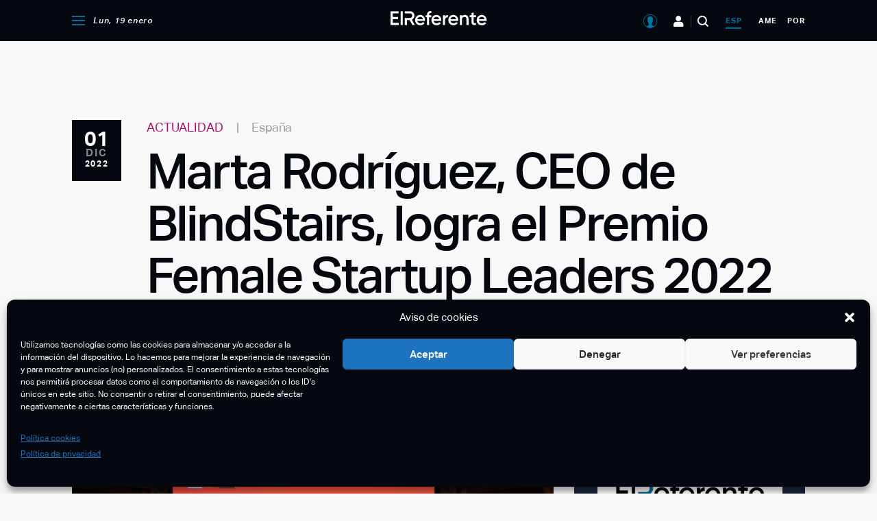

--- FILE ---
content_type: text/html; charset=UTF-8
request_url: https://elreferente.es/actualidad/marta-rodriguez-ceo-blindstairs-logra-el-premio-female-startup-leaders-2022/
body_size: 150799
content:
<!DOCTYPE html>
<html lang="es">

<head>
	<meta charset="UTF-8" />
<meta http-equiv="X-UA-Compatible" content="IE=edge,chrome=1" />
<meta name="viewport" content="width=device-width, initial-scale=1" />

<link rel="profile" href="https://gmpg.org/xfn/11" />
<link rel="alternate" type="application/rss+xml" title="El Referente" href="https://elreferente.es/feed" />

<link rel="stylesheet" type="text/css" href="https://cdn.datatables.net/v/dt/dt-1.10.24/fh-3.1.8/r-2.2.7/datatables.min.css" />

<!-- Google Tag Manager -->
<script>(function(w,d,s,l,i){w[l]=w[l]||[];w[l].push({'gtm.start':
new Date().getTime(),event:'gtm.js'});var f=d.getElementsByTagName(s)[0],
j=d.createElement(s),dl=l!='dataLayer'?'&l='+l:'';j.async=true;j.src=
'https://www.googletagmanager.com/gtm.js?id='+i+dl;f.parentNode.insertBefore(j,f);
})(window,document,'script','dataLayer','GTM-M6CNWS9');</script>
<!-- End Google Tag Manager -->
<meta name='robots' content='index, follow, max-image-preview:large, max-snippet:-1, max-video-preview:-1' />

	<!-- This site is optimized with the Yoast SEO plugin v23.4 - https://yoast.com/wordpress/plugins/seo/ -->
	<title>Marta Rodríguez, de BlindStairs, Premio Female Startup Leaders</title>
	<meta name="description" content="Marta Rodríguez, CEO de la startup de igualdad laboral BlindStairs, logra el Premio Female Startup Leaders 2022." />
	<link rel="canonical" href="https://elreferente.es/actualidad/marta-rodriguez-ceo-blindstairs-logra-el-premio-female-startup-leaders-2022/" />
	<meta property="og:locale" content="es_ES" />
	<meta property="og:type" content="article" />
	<meta property="og:title" content="Marta Rodríguez, de BlindStairs, Premio Female Startup Leaders" />
	<meta property="og:description" content="Marta Rodríguez, CEO de la startup de igualdad laboral BlindStairs, logra el Premio Female Startup Leaders 2022." />
	<meta property="og:url" content="https://elreferente.es/actualidad/marta-rodriguez-ceo-blindstairs-logra-el-premio-female-startup-leaders-2022/" />
	<meta property="og:site_name" content="El Referente" />
	<meta property="article:published_time" content="2022-12-01T12:10:26+00:00" />
	<meta property="article:modified_time" content="2022-12-01T12:11:33+00:00" />
	<meta property="og:image" content="https://img.elreferente.es/wp-content/uploads/2022/12/female-founders-day.jpg" />
	<meta property="og:image:width" content="1500" />
	<meta property="og:image:height" content="1000" />
	<meta property="og:image:type" content="image/jpeg" />
	<meta name="author" content="Manuel Gonzalez" />
	<meta name="twitter:card" content="summary_large_image" />
	<meta name="twitter:label1" content="Escrito por" />
	<meta name="twitter:data1" content="Manuel Gonzalez" />
	<meta name="twitter:label2" content="Tiempo de lectura" />
	<meta name="twitter:data2" content="5 minutos" />
	<script type="application/ld+json" class="yoast-schema-graph">{"@context":"https://schema.org","@graph":[{"@type":"Article","@id":"https://elreferente.es/actualidad/marta-rodriguez-ceo-blindstairs-logra-el-premio-female-startup-leaders-2022/#article","isPartOf":{"@id":"https://elreferente.es/actualidad/marta-rodriguez-ceo-blindstairs-logra-el-premio-female-startup-leaders-2022/"},"author":{"name":"Manuel Gonzalez","@id":"https://elreferente.es/#/schema/person/d77011d44cd96e0c400b8437b8bd8440"},"headline":"Marta Rodríguez, CEO de BlindStairs, logra el Premio Female Startup Leaders 2022","datePublished":"2022-12-01T12:10:26+00:00","dateModified":"2022-12-01T12:11:33+00:00","mainEntityOfPage":{"@id":"https://elreferente.es/actualidad/marta-rodriguez-ceo-blindstairs-logra-el-premio-female-startup-leaders-2022/"},"wordCount":1051,"commentCount":0,"publisher":{"@id":"https://elreferente.es/#organization"},"image":{"@id":"https://elreferente.es/actualidad/marta-rodriguez-ceo-blindstairs-logra-el-premio-female-startup-leaders-2022/#primaryimage"},"thumbnailUrl":"https://elreferente.es/wp-content/uploads/2022/12/female-founders-day.jpg","keywords":["BlindStairs","Female Startup Leaders","premios"],"articleSection":["Actualidad"],"inLanguage":"es","potentialAction":[{"@type":"CommentAction","name":"Comment","target":["https://elreferente.es/actualidad/marta-rodriguez-ceo-blindstairs-logra-el-premio-female-startup-leaders-2022/#respond"]}]},{"@type":"WebPage","@id":"https://elreferente.es/actualidad/marta-rodriguez-ceo-blindstairs-logra-el-premio-female-startup-leaders-2022/","url":"https://elreferente.es/actualidad/marta-rodriguez-ceo-blindstairs-logra-el-premio-female-startup-leaders-2022/","name":"Marta Rodríguez, de BlindStairs, Premio Female Startup Leaders","isPartOf":{"@id":"https://elreferente.es/#website"},"primaryImageOfPage":{"@id":"https://elreferente.es/actualidad/marta-rodriguez-ceo-blindstairs-logra-el-premio-female-startup-leaders-2022/#primaryimage"},"image":{"@id":"https://elreferente.es/actualidad/marta-rodriguez-ceo-blindstairs-logra-el-premio-female-startup-leaders-2022/#primaryimage"},"thumbnailUrl":"https://elreferente.es/wp-content/uploads/2022/12/female-founders-day.jpg","datePublished":"2022-12-01T12:10:26+00:00","dateModified":"2022-12-01T12:11:33+00:00","description":"Marta Rodríguez, CEO de la startup de igualdad laboral BlindStairs, logra el Premio Female Startup Leaders 2022.","breadcrumb":{"@id":"https://elreferente.es/actualidad/marta-rodriguez-ceo-blindstairs-logra-el-premio-female-startup-leaders-2022/#breadcrumb"},"inLanguage":"es","potentialAction":[{"@type":"ReadAction","target":["https://elreferente.es/actualidad/marta-rodriguez-ceo-blindstairs-logra-el-premio-female-startup-leaders-2022/"]}]},{"@type":"ImageObject","inLanguage":"es","@id":"https://elreferente.es/actualidad/marta-rodriguez-ceo-blindstairs-logra-el-premio-female-startup-leaders-2022/#primaryimage","url":"https://elreferente.es/wp-content/uploads/2022/12/female-founders-day.jpg","contentUrl":"https://elreferente.es/wp-content/uploads/2022/12/female-founders-day.jpg","width":1500,"height":1000,"caption":"Imagen del evento Female Founders Day 2022."},{"@type":"BreadcrumbList","@id":"https://elreferente.es/actualidad/marta-rodriguez-ceo-blindstairs-logra-el-premio-female-startup-leaders-2022/#breadcrumb","itemListElement":[{"@type":"ListItem","position":1,"name":"Portada","item":"https://elreferente.es/"},{"@type":"ListItem","position":2,"name":"Marta Rodríguez, CEO de BlindStairs, logra el Premio Female Startup Leaders 2022"}]},{"@type":"WebSite","@id":"https://elreferente.es/#website","url":"https://elreferente.es/","name":"El Referente","description":"Diario digital con noticias para emprendedores y startups","publisher":{"@id":"https://elreferente.es/#organization"},"potentialAction":[{"@type":"SearchAction","target":{"@type":"EntryPoint","urlTemplate":"https://elreferente.es/?s={search_term_string}"},"query-input":{"@type":"PropertyValueSpecification","valueRequired":true,"valueName":"search_term_string"}}],"inLanguage":"es"},{"@type":"Organization","@id":"https://elreferente.es/#organization","name":"El Referente","url":"https://elreferente.es/","logo":{"@type":"ImageObject","inLanguage":"es","@id":"https://elreferente.es/#/schema/logo/image/","url":"https://elreferente.es/wp-content/uploads/2020/04/elreferente-logo.png","contentUrl":"https://elreferente.es/wp-content/uploads/2020/04/elreferente-logo.png","width":390,"height":83,"caption":"El Referente"},"image":{"@id":"https://elreferente.es/#/schema/logo/image/"}},{"@type":"Person","@id":"https://elreferente.es/#/schema/person/d77011d44cd96e0c400b8437b8bd8440","name":"Manuel Gonzalez","url":"https://elreferente.es/author/manu/"}]}</script>
	<!-- / Yoast SEO plugin. -->


<link rel='dns-prefetch' href='//cdn.anychart.com' />
<link rel='dns-prefetch' href='//www.google.com' />
<link rel="alternate" type="application/rss+xml" title="El Referente &raquo; Comentario Marta Rodríguez, CEO de BlindStairs, logra el Premio Female Startup Leaders 2022 del feed" href="https://elreferente.es/actualidad/marta-rodriguez-ceo-blindstairs-logra-el-premio-female-startup-leaders-2022/feed/" />
<!-- elreferente.es is managing ads with Advanced Ads 2.0.16 – https://wpadvancedads.com/ --><script id="referadsready">
			window.advanced_ads_ready=function(e,a){a=a||"complete";var d=function(e){return"interactive"===a?"loading"!==e:"complete"===e};d(document.readyState)?e():document.addEventListener("readystatechange",(function(a){d(a.target.readyState)&&e()}),{once:"interactive"===a})},window.advanced_ads_ready_queue=window.advanced_ads_ready_queue||[];		</script>
		<link rel='stylesheet' id='wp-block-library-css' href='https://elreferente.es/wp-includes/css/dist/block-library/style.min.css?ver=5a46323511d45a8d07bf9bf2e78d269b' type='text/css' media='all' />
<style id='classic-theme-styles-inline-css' type='text/css'>
/*! This file is auto-generated */
.wp-block-button__link{color:#fff;background-color:#32373c;border-radius:9999px;box-shadow:none;text-decoration:none;padding:calc(.667em + 2px) calc(1.333em + 2px);font-size:1.125em}.wp-block-file__button{background:#32373c;color:#fff;text-decoration:none}
</style>
<style id='global-styles-inline-css' type='text/css'>
body{--wp--preset--color--black: #000000;--wp--preset--color--cyan-bluish-gray: #abb8c3;--wp--preset--color--white: #ffffff;--wp--preset--color--pale-pink: #f78da7;--wp--preset--color--vivid-red: #cf2e2e;--wp--preset--color--luminous-vivid-orange: #ff6900;--wp--preset--color--luminous-vivid-amber: #fcb900;--wp--preset--color--light-green-cyan: #7bdcb5;--wp--preset--color--vivid-green-cyan: #00d084;--wp--preset--color--pale-cyan-blue: #8ed1fc;--wp--preset--color--vivid-cyan-blue: #0693e3;--wp--preset--color--vivid-purple: #9b51e0;--wp--preset--gradient--vivid-cyan-blue-to-vivid-purple: linear-gradient(135deg,rgba(6,147,227,1) 0%,rgb(155,81,224) 100%);--wp--preset--gradient--light-green-cyan-to-vivid-green-cyan: linear-gradient(135deg,rgb(122,220,180) 0%,rgb(0,208,130) 100%);--wp--preset--gradient--luminous-vivid-amber-to-luminous-vivid-orange: linear-gradient(135deg,rgba(252,185,0,1) 0%,rgba(255,105,0,1) 100%);--wp--preset--gradient--luminous-vivid-orange-to-vivid-red: linear-gradient(135deg,rgba(255,105,0,1) 0%,rgb(207,46,46) 100%);--wp--preset--gradient--very-light-gray-to-cyan-bluish-gray: linear-gradient(135deg,rgb(238,238,238) 0%,rgb(169,184,195) 100%);--wp--preset--gradient--cool-to-warm-spectrum: linear-gradient(135deg,rgb(74,234,220) 0%,rgb(151,120,209) 20%,rgb(207,42,186) 40%,rgb(238,44,130) 60%,rgb(251,105,98) 80%,rgb(254,248,76) 100%);--wp--preset--gradient--blush-light-purple: linear-gradient(135deg,rgb(255,206,236) 0%,rgb(152,150,240) 100%);--wp--preset--gradient--blush-bordeaux: linear-gradient(135deg,rgb(254,205,165) 0%,rgb(254,45,45) 50%,rgb(107,0,62) 100%);--wp--preset--gradient--luminous-dusk: linear-gradient(135deg,rgb(255,203,112) 0%,rgb(199,81,192) 50%,rgb(65,88,208) 100%);--wp--preset--gradient--pale-ocean: linear-gradient(135deg,rgb(255,245,203) 0%,rgb(182,227,212) 50%,rgb(51,167,181) 100%);--wp--preset--gradient--electric-grass: linear-gradient(135deg,rgb(202,248,128) 0%,rgb(113,206,126) 100%);--wp--preset--gradient--midnight: linear-gradient(135deg,rgb(2,3,129) 0%,rgb(40,116,252) 100%);--wp--preset--font-size--small: 13px;--wp--preset--font-size--medium: 20px;--wp--preset--font-size--large: 36px;--wp--preset--font-size--x-large: 42px;--wp--preset--spacing--20: 0.44rem;--wp--preset--spacing--30: 0.67rem;--wp--preset--spacing--40: 1rem;--wp--preset--spacing--50: 1.5rem;--wp--preset--spacing--60: 2.25rem;--wp--preset--spacing--70: 3.38rem;--wp--preset--spacing--80: 5.06rem;--wp--preset--shadow--natural: 6px 6px 9px rgba(0, 0, 0, 0.2);--wp--preset--shadow--deep: 12px 12px 50px rgba(0, 0, 0, 0.4);--wp--preset--shadow--sharp: 6px 6px 0px rgba(0, 0, 0, 0.2);--wp--preset--shadow--outlined: 6px 6px 0px -3px rgba(255, 255, 255, 1), 6px 6px rgba(0, 0, 0, 1);--wp--preset--shadow--crisp: 6px 6px 0px rgba(0, 0, 0, 1);}:where(.is-layout-flex){gap: 0.5em;}:where(.is-layout-grid){gap: 0.5em;}body .is-layout-flow > .alignleft{float: left;margin-inline-start: 0;margin-inline-end: 2em;}body .is-layout-flow > .alignright{float: right;margin-inline-start: 2em;margin-inline-end: 0;}body .is-layout-flow > .aligncenter{margin-left: auto !important;margin-right: auto !important;}body .is-layout-constrained > .alignleft{float: left;margin-inline-start: 0;margin-inline-end: 2em;}body .is-layout-constrained > .alignright{float: right;margin-inline-start: 2em;margin-inline-end: 0;}body .is-layout-constrained > .aligncenter{margin-left: auto !important;margin-right: auto !important;}body .is-layout-constrained > :where(:not(.alignleft):not(.alignright):not(.alignfull)){max-width: var(--wp--style--global--content-size);margin-left: auto !important;margin-right: auto !important;}body .is-layout-constrained > .alignwide{max-width: var(--wp--style--global--wide-size);}body .is-layout-flex{display: flex;}body .is-layout-flex{flex-wrap: wrap;align-items: center;}body .is-layout-flex > *{margin: 0;}body .is-layout-grid{display: grid;}body .is-layout-grid > *{margin: 0;}:where(.wp-block-columns.is-layout-flex){gap: 2em;}:where(.wp-block-columns.is-layout-grid){gap: 2em;}:where(.wp-block-post-template.is-layout-flex){gap: 1.25em;}:where(.wp-block-post-template.is-layout-grid){gap: 1.25em;}.has-black-color{color: var(--wp--preset--color--black) !important;}.has-cyan-bluish-gray-color{color: var(--wp--preset--color--cyan-bluish-gray) !important;}.has-white-color{color: var(--wp--preset--color--white) !important;}.has-pale-pink-color{color: var(--wp--preset--color--pale-pink) !important;}.has-vivid-red-color{color: var(--wp--preset--color--vivid-red) !important;}.has-luminous-vivid-orange-color{color: var(--wp--preset--color--luminous-vivid-orange) !important;}.has-luminous-vivid-amber-color{color: var(--wp--preset--color--luminous-vivid-amber) !important;}.has-light-green-cyan-color{color: var(--wp--preset--color--light-green-cyan) !important;}.has-vivid-green-cyan-color{color: var(--wp--preset--color--vivid-green-cyan) !important;}.has-pale-cyan-blue-color{color: var(--wp--preset--color--pale-cyan-blue) !important;}.has-vivid-cyan-blue-color{color: var(--wp--preset--color--vivid-cyan-blue) !important;}.has-vivid-purple-color{color: var(--wp--preset--color--vivid-purple) !important;}.has-black-background-color{background-color: var(--wp--preset--color--black) !important;}.has-cyan-bluish-gray-background-color{background-color: var(--wp--preset--color--cyan-bluish-gray) !important;}.has-white-background-color{background-color: var(--wp--preset--color--white) !important;}.has-pale-pink-background-color{background-color: var(--wp--preset--color--pale-pink) !important;}.has-vivid-red-background-color{background-color: var(--wp--preset--color--vivid-red) !important;}.has-luminous-vivid-orange-background-color{background-color: var(--wp--preset--color--luminous-vivid-orange) !important;}.has-luminous-vivid-amber-background-color{background-color: var(--wp--preset--color--luminous-vivid-amber) !important;}.has-light-green-cyan-background-color{background-color: var(--wp--preset--color--light-green-cyan) !important;}.has-vivid-green-cyan-background-color{background-color: var(--wp--preset--color--vivid-green-cyan) !important;}.has-pale-cyan-blue-background-color{background-color: var(--wp--preset--color--pale-cyan-blue) !important;}.has-vivid-cyan-blue-background-color{background-color: var(--wp--preset--color--vivid-cyan-blue) !important;}.has-vivid-purple-background-color{background-color: var(--wp--preset--color--vivid-purple) !important;}.has-black-border-color{border-color: var(--wp--preset--color--black) !important;}.has-cyan-bluish-gray-border-color{border-color: var(--wp--preset--color--cyan-bluish-gray) !important;}.has-white-border-color{border-color: var(--wp--preset--color--white) !important;}.has-pale-pink-border-color{border-color: var(--wp--preset--color--pale-pink) !important;}.has-vivid-red-border-color{border-color: var(--wp--preset--color--vivid-red) !important;}.has-luminous-vivid-orange-border-color{border-color: var(--wp--preset--color--luminous-vivid-orange) !important;}.has-luminous-vivid-amber-border-color{border-color: var(--wp--preset--color--luminous-vivid-amber) !important;}.has-light-green-cyan-border-color{border-color: var(--wp--preset--color--light-green-cyan) !important;}.has-vivid-green-cyan-border-color{border-color: var(--wp--preset--color--vivid-green-cyan) !important;}.has-pale-cyan-blue-border-color{border-color: var(--wp--preset--color--pale-cyan-blue) !important;}.has-vivid-cyan-blue-border-color{border-color: var(--wp--preset--color--vivid-cyan-blue) !important;}.has-vivid-purple-border-color{border-color: var(--wp--preset--color--vivid-purple) !important;}.has-vivid-cyan-blue-to-vivid-purple-gradient-background{background: var(--wp--preset--gradient--vivid-cyan-blue-to-vivid-purple) !important;}.has-light-green-cyan-to-vivid-green-cyan-gradient-background{background: var(--wp--preset--gradient--light-green-cyan-to-vivid-green-cyan) !important;}.has-luminous-vivid-amber-to-luminous-vivid-orange-gradient-background{background: var(--wp--preset--gradient--luminous-vivid-amber-to-luminous-vivid-orange) !important;}.has-luminous-vivid-orange-to-vivid-red-gradient-background{background: var(--wp--preset--gradient--luminous-vivid-orange-to-vivid-red) !important;}.has-very-light-gray-to-cyan-bluish-gray-gradient-background{background: var(--wp--preset--gradient--very-light-gray-to-cyan-bluish-gray) !important;}.has-cool-to-warm-spectrum-gradient-background{background: var(--wp--preset--gradient--cool-to-warm-spectrum) !important;}.has-blush-light-purple-gradient-background{background: var(--wp--preset--gradient--blush-light-purple) !important;}.has-blush-bordeaux-gradient-background{background: var(--wp--preset--gradient--blush-bordeaux) !important;}.has-luminous-dusk-gradient-background{background: var(--wp--preset--gradient--luminous-dusk) !important;}.has-pale-ocean-gradient-background{background: var(--wp--preset--gradient--pale-ocean) !important;}.has-electric-grass-gradient-background{background: var(--wp--preset--gradient--electric-grass) !important;}.has-midnight-gradient-background{background: var(--wp--preset--gradient--midnight) !important;}.has-small-font-size{font-size: var(--wp--preset--font-size--small) !important;}.has-medium-font-size{font-size: var(--wp--preset--font-size--medium) !important;}.has-large-font-size{font-size: var(--wp--preset--font-size--large) !important;}.has-x-large-font-size{font-size: var(--wp--preset--font-size--x-large) !important;}
.wp-block-navigation a:where(:not(.wp-element-button)){color: inherit;}
:where(.wp-block-post-template.is-layout-flex){gap: 1.25em;}:where(.wp-block-post-template.is-layout-grid){gap: 1.25em;}
:where(.wp-block-columns.is-layout-flex){gap: 2em;}:where(.wp-block-columns.is-layout-grid){gap: 2em;}
.wp-block-pullquote{font-size: 1.5em;line-height: 1.6;}
</style>
<link rel='stylesheet' id='contact-form-7-css' href='https://elreferente.es/wp-content/plugins/contact-form-7/includes/css/styles.css?ver=5.9.8' type='text/css' media='all' />
<style id='contact-form-7-inline-css' type='text/css'>
.wpcf7 .wpcf7-recaptcha iframe {margin-bottom: 0;}.wpcf7 .wpcf7-recaptcha[data-align="center"] > div {margin: 0 auto;}.wpcf7 .wpcf7-recaptcha[data-align="right"] > div {margin: 0 0 0 auto;}
</style>
<style id='woocommerce-inline-inline-css' type='text/css'>
.woocommerce form .form-row .required { visibility: visible; }
</style>
<link rel='stylesheet' id='cmplz-general-css' href='https://elreferente.es/wp-content/plugins/complianz-gdpr/assets/css/cookieblocker.min.css?ver=1765902604' type='text/css' media='all' />
<link rel='stylesheet' id='bootstrap-css' href='https://elreferente.es/wp-content/themes/elreferente/assets/js/bootstrap4/css/bootstrap-grid.min.css?ver=5a46323511d45a8d07bf9bf2e78d269b' type='text/css' media='all' />
<link rel='stylesheet' id='datepicker-css' href='https://elreferente.es/wp-content/themes/elreferente/assets/js/air-datepicker/css/datepicker.min.css?ver=5a46323511d45a8d07bf9bf2e78d269b' type='text/css' media='all' />
<link rel='stylesheet' id='featherlight-css' href='https://elreferente.es/wp-content/themes/elreferente/assets/js/featherlight/featherlight.min.css?ver=1.8.1' type='text/css' media='all' />
<link rel='stylesheet' id='slick-css' href='https://elreferente.es/wp-content/themes/elreferente/assets/js/slick/slick.css?ver=1.8.1' type='text/css' media='all' />
<link rel='stylesheet' id='leaflet-css' href='https://elreferente.es/wp-content/themes/elreferente/assets/js/leaflet/leaflet.css?ver=1.6' type='text/css' media='all' />
<link rel='stylesheet' id='core-css' href='https://elreferente.es/wp-content/themes/elreferente/style.css?ver=2.46.0' type='text/css' media='all' />
<link rel='stylesheet' id='modals-css' href='https://elreferente.es/wp-content/themes/elreferente/assets/css/components/modal.css?ver=2.46.0' type='text/css' media='all' />
<link rel='stylesheet' id='loader-css' href='https://elreferente.es/wp-content/themes/elreferente/assets/css/components/loader.css?ver=2.46.0' type='text/css' media='all' />
<link rel='stylesheet' id='landing-css' href='https://elreferente.es/wp-content/themes/elreferente/assets/css/landing-reports.css?ver=2.46.0' type='text/css' media='all' />
<link rel='stylesheet' id='aos-css-css' href='https://elreferente.es/wp-content/themes/elreferente/assets/css/aos/aos.css?ver=5a46323511d45a8d07bf9bf2e78d269b' type='text/css' media='all' />
<script type="text/javascript" src="https://elreferente.es/wp-includes/js/jquery/jquery.min.js?ver=3.7.1" id="jquery-core-js"></script>
<script type="text/javascript" src="https://elreferente.es/wp-includes/js/jquery/jquery-migrate.min.js?ver=3.4.1" id="jquery-migrate-js"></script>
<script type="text/javascript" src="https://elreferente.es/wp-content/plugins/woocommerce/assets/js/jquery-blockui/jquery.blockUI.min.js?ver=2.7.0-wc.8.9.4" id="jquery-blockui-js" defer="defer" data-wp-strategy="defer"></script>
<script type="text/javascript" id="wc-add-to-cart-js-extra">
/* <![CDATA[ */
var wc_add_to_cart_params = {"ajax_url":"\/wp-admin\/admin-ajax.php","wc_ajax_url":"\/?wc-ajax=%%endpoint%%","i18n_view_cart":"Ver carrito","cart_url":"https:\/\/elreferente.es\/finalizar-compra\/","is_cart":"","cart_redirect_after_add":"yes"};
/* ]]> */
</script>
<script type="text/javascript" src="https://elreferente.es/wp-content/plugins/woocommerce/assets/js/frontend/add-to-cart.min.js?ver=8.9.4" id="wc-add-to-cart-js" defer="defer" data-wp-strategy="defer"></script>
<script type="text/javascript" src="https://elreferente.es/wp-content/plugins/woocommerce/assets/js/js-cookie/js.cookie.min.js?ver=2.1.4-wc.8.9.4" id="js-cookie-js" defer="defer" data-wp-strategy="defer"></script>
<script type="text/javascript" id="woocommerce-js-extra">
/* <![CDATA[ */
var woocommerce_params = {"ajax_url":"\/wp-admin\/admin-ajax.php","wc_ajax_url":"\/?wc-ajax=%%endpoint%%"};
/* ]]> */
</script>
<script type="text/javascript" src="https://elreferente.es/wp-content/plugins/woocommerce/assets/js/frontend/woocommerce.min.js?ver=8.9.4" id="woocommerce-js" defer="defer" data-wp-strategy="defer"></script>
<script type="text/javascript" src="https://www.google.com/recaptcha/enterprise.js?ver=2.46.0" id="captchagoogle-js"></script>
<script type="text/javascript" src="https://elreferente.es/wp-content/themes/elreferente/assets/js/components/filter-chip.js?ver=2.46.0" id="component-filter-chip-js"></script>
<script type="text/javascript" id="core-js-extra">
/* <![CDATA[ */
var refer_ajax = {"ajax_url":"https:\/\/elreferente.es\/wp-admin\/admin-ajax.php","region_id":"esp","is_single_scouting":""};
/* ]]> */
</script>
<script type="text/javascript" src="https://elreferente.es/wp-content/themes/elreferente/assets/js/app.js?ver=2.46.0" id="core-js"></script>
<script type="text/javascript" src="https://elreferente.es/wp-content/themes/elreferente/assets/js/aos/aos.js?ver=5a46323511d45a8d07bf9bf2e78d269b" id="aos-js-js"></script>
<script type="text/javascript" src="https://elreferente.es/wp-content/themes/elreferente/assets/js/records.js?ver=5a46323511d45a8d07bf9bf2e78d269b" id="records-js"></script>
<link rel="EditURI" type="application/rsd+xml" title="RSD" href="https://elreferente.es/xmlrpc.php?rsd" />

<link rel='shortlink' href='https://elreferente.es/?p=112718' />
<link rel="alternate" type="application/json+oembed" href="https://elreferente.es/wp-json/oembed/1.0/embed?url=https%3A%2F%2Felreferente.es%2Factualidad%2Fmarta-rodriguez-ceo-blindstairs-logra-el-premio-female-startup-leaders-2022%2F" />
<link rel="alternate" type="text/xml+oembed" href="https://elreferente.es/wp-json/oembed/1.0/embed?url=https%3A%2F%2Felreferente.es%2Factualidad%2Fmarta-rodriguez-ceo-blindstairs-logra-el-premio-female-startup-leaders-2022%2F&#038;format=xml" />
			<style>.cmplz-hidden {
					display: none !important;
				}</style>	<noscript><style>.woocommerce-product-gallery{ opacity: 1 !important; }</style></noscript>
	<script  async src="https://pagead2.googlesyndication.com/pagead/js/adsbygoogle.js?client=ca-pub-6906656484327844" crossorigin="anonymous"></script><script async src="https://securepubads.g.doubleclick.net/tag/js/gpt.js"></script>
<script>
  window.googletag = window.googletag || {cmd: []};
  googletag.cmd.push(function() {
    googletag.defineSlot('/21902558090/Megabanner', [1024, 250], 'div-gpt-ad-1597823740521-0').addService(googletag.pubads());
    googletag.pubads().enableSingleRequest();
    googletag.enableServices();
  });
</script><script async src="https://securepubads.g.doubleclick.net/tag/js/gpt.js"></script>
<script>
  window.googletag = window.googletag || {cmd: []};
  googletag.cmd.push(function() {
    googletag.defineSlot('/21902558090/mobile_apt1', [[320, 240], [300, 250]], 'div-gpt-ad-1606325770643-0').addService(googletag.pubads());
    googletag.pubads().enableSingleRequest();
    googletag.enableServices();
  });
</script><script async src="https://securepubads.g.doubleclick.net/tag/js/gpt.js"></script>
<script>
  window.googletag = window.googletag || {cmd: []};
  googletag.cmd.push(function() {
    googletag.defineSlot('/21902558090/mobile_apt2', [[300, 250], [320, 240]], 'div-gpt-ad-1606325718837-0').addService(googletag.pubads());
    googletag.pubads().enableSingleRequest();
    googletag.enableServices();
  });
</script><script async src="https://securepubads.g.doubleclick.net/tag/js/gpt.js"></script>
<script>
  window.googletag = window.googletag || {cmd: []};
  googletag.cmd.push(function() {
    googletag.defineSlot('/21902558090/RobaGlobal', [300, 600], 'div-gpt-ad-1606060974712-0').addService(googletag.pubads());
    googletag.pubads().enableSingleRequest();
    googletag.enableServices();
  });
</script><script async src="https://securepubads.g.doubleclick.net/tag/js/gpt.js"></script>
<script>
  window.googletag = window.googletag || {cmd: []};
  googletag.cmd.push(function() {
    googletag.defineSlot('/21902558090/megabanner_america', [1024, 250], 'div-gpt-ad-1743418579462-0').addService(googletag.pubads());
    googletag.pubads().enableSingleRequest();
    googletag.enableServices();
  });
</script><link rel="icon" href="https://elreferente.es/wp-content/uploads/2020/08/favicon-100x100.png" sizes="32x32" />
<link rel="icon" href="https://elreferente.es/wp-content/uploads/2020/08/favicon.png" sizes="192x192" />
<link rel="apple-touch-icon" href="https://elreferente.es/wp-content/uploads/2020/08/favicon.png" />
<meta name="msapplication-TileImage" content="https://elreferente.es/wp-content/uploads/2020/08/favicon.png" />

<script src="https://cdn.jsdelivr.net/npm/chart.js@3.0.0/dist/chart.min.js">
</script>
<script src="https://cdn.jsdelivr.net/npm/chartjs-plugin-datalabels@2.0.0">
</script>

<script type="text/javascript" src="https://cdn.datatables.net/v/dt/dt-1.10.24/fh-3.1.8/r-2.2.7/datatables.min.js">
</script></head>

<body data-cmplz=1 class="post-template-default single single-post postid-112718 single-format-standard wp-custom-logo region-esp small-header-layout use-small-header theme-elreferente woocommerce-no-js aa-prefix-referads">
	<!-- Google Tag Manager (noscript) -->
<noscript><iframe src="https://www.googletagmanager.com/ns.html?id=GTM-M6CNWS9"
height="0" width="0" style="display:none;visibility:hidden"></iframe></noscript>
<!-- End Google Tag Manager (noscript) -->
	<div id="page" class="site">
		
		<header class="site-header">
			<div class="small-header-container">
    <div class="primary-block">
        <div class="container">
            <div class="row">
                <div class="col-3">
                                        <div class="menu-container primary-left-menu-container">
                        <ul class="menu">
                            <li class="menu-item menu-item-menu-opener">
                                <span class="icon-menu-opener" onclick="refer_toggle_menu()">
                                </span>
                            </li>

                            <li class="menu-item menu-item-date">
                                Lun, 19 enero                            </li>
                        </ul>
                    </div>
                </div>

                <div class="col-6">
                    <div class="site-logo-wrapper">
                        <a href="https://elreferente.es">
                            <img src="https://elreferente.es/wp-content/themes/elreferente/assets/images/logo-elreferente-white-small.svg" />
                        </a>
                    </div>
                </div>

                <div class="col-3">
                                        <div class="menu-container primary-right-menu-container">
                        <ul class="menu">
                            <li class="menu-item-user">
                                <span class="icon-user" onclick="refer_open_user_menu( this );">
                                </span>

                                <div id="user-menu">
                                    <div class="user-menu-container">
                                    </div>
                                </div>
                            </li>

                            <li class="menu-item menu-item-entrepreneurs d-none d-lg-inline-block">
                                <a href="https://elreferente.es/emprendedores/" class="icon-entrepreneurs" title="Emprendedores">
                                </a>
                            </li>

                            <li class="menu-item menu-item-search">
                                <span class="icon-search" onclick="refer_toggle_site_search()">
                                </span>
                            </li>

                            <li class="menu-item menu-item-region current-menu-item">
                                <a href="/region/ESP/?noticias=1" title="Noticias de España">
                                    esp                                </a>
                            </li>

                            <li class="menu-item menu-item-region ">
                                <a href="/region/AME/" title="Noticias de América">
                                    ame                                </a>
                            </li>

                            <li class="menu-item menu-item-region ">
                                <a href="/region/POR/" title="Noticias de Portugal">
                                    por                                </a>
                            </li>
                        </ul>
                    </div>
                </div>
            </div>
        </div>
    </div>

    <div id="hidden-main-menu" class="hidden-main-menu-container">
    <div class="container">
        <div class="row hidden-main-menu">
            <div class="col-12 col-lg-4 first-block-col">
                <div class="first-block">
                                        <div class="menu-container hidden-newsletter-menu-container">
                        <ul class="menu">
                            <li class="menu-item menu-item-newsletter">
                                <a href="https://elreferente.es/newsletter/" class="icon-newsletter">
                                    Newsletter                                </a>
                            </li>

                            <li class="menu-item menu-item-region">
                                <div class="current-menu-item">
                                    <a href="/region/esp/">
                                        esp                                    </a>
                                </div>

                                <div class="">
                                    <a href="/region/ame/?sreg=1">
                                        ame                                    </a>
                                </div>

                                <div class="">
                                    <a href="/region/por/?sreg=1">
                                        por                                    </a>
                                </div>
                            </li>
                        </ul>
                    </div>

                    <div class="menu-container hidden-primary-menu-container">
                        <ul class="menu">
                            <li class="menu-item menu-item-guias-inversion">
                                <a href="https://elreferente.es/guia-de-inversion/">Guías de inversión</a>
                            </li>
                        </ul>
                    </div>

                    <div class="menu-container hidden-primary-menu-container"><ul id="hidden-primary-menu" class="menu"><li id="menu-item-127636" class="menu-item menu-item-type-post_type menu-item-object-page menu-item-127636"><a href="https://elreferente.es/convocatorias/">Convocatorias</a></li>
<li id="menu-item-272" class="menu-item menu-item-type-post_type menu-item-object-page menu-item-272"><a href="https://elreferente.es/informes/">Informes</a></li>
<li id="menu-item-269" class="menu-item menu-item-type-post_type menu-item-object-page menu-item-269"><a href="https://elreferente.es/opinion/">Opinión</a></li>
<li id="menu-item-435" class="menu-item menu-item-type-post_type menu-item-object-page menu-item-435"><a href="https://elreferente.es/scouting/">Scouting</a></li>
<li id="menu-item-77052" class="menu-item menu-item-type-post_type menu-item-object-page menu-item-77052"><a href="https://elreferente.es/premios/">Premios</a></li>
<li id="menu-item-136587" class="highlight menu-item menu-item-type-custom menu-item-object-custom menu-item-136587"><a href="https://elreferente.es/ecosistema-startup/?panel">Ecosistema Startup</a></li>
</ul></div>                </div>
            </div>

            <div class="col-12 col-lg-5 central-block-col">
                <div class="central-block">
                    <div class="menu-container hidden-sections-menu-container">
                        <ul class="menu">
                            
        <li class="menu-item  ">
            <span class="icon-menu-item" style="background-color: #AB116D">
            </span>

            <a href="https://elreferente.es/./actualidad/" title="Actualidad">
                Actualidad            </a>
        </li>
        
        <li class="menu-item  ">
            <span class="icon-menu-item" style="background-color: #6B910B">
            </span>

            <a href="https://elreferente.es/./ecosistema/" title="Ecosistema">
                Ecosistema            </a>
        </li>
        
        <li class="menu-item  ">
            <span class="icon-menu-item" style="background-color: #D65624">
            </span>

            <a href="https://elreferente.es/./entrevistas/" title="Entrevistas">
                Entrevistas            </a>
        </li>
        
        <li class="menu-item  ">
            <span class="icon-menu-item" style="background-color: #6B009E">
            </span>

            <a href="https://elreferente.es/./startups/" title="Startups">
                Startups            </a>
        </li>
        
        <li class="menu-item  ">
            <span class="icon-menu-item" style="background-color: #E0BC00">
            </span>

            <a href="https://elreferente.es/./venture-capital/" title="Venture capital">
                Venture capital            </a>
        </li>
        
        <li class="menu-item  ">
            <span class="icon-menu-item" style="background-color: #00719E">
            </span>

            <a href="/inversiones" title="Inversiones">
                Inversiones            </a>
        </li>
        
        <li class="menu-item  ">
            <span class="icon-menu-item" style="background-color: #0328AB">
            </span>

            <a href="https://elreferente.es/eventos/" title="Eventos">
                Eventos            </a>
        </li>
                                </ul>
                    </div>

                                        <div class="d-none d-lg-block hidden-news-archive-link-container">
                        <a href="https://elreferente.es/hemeroteca/">
                            Hemeroteca                        </a>
                    </div>

                    <div class="d-none d-lg-block menu-container hidden-featured-menu-container"><ul id="hidden-featured-menu" class="menu"><li id="menu-item-261" class="menu-item menu-item-type-post_type menu-item-object-page menu-item-261"><a href="https://elreferente.es/destacados/">Destacados</a></li>
<li id="menu-item-263" class="menu-item menu-item-type-taxonomy menu-item-object-post_tag menu-item-263"><a href="https://elreferente.es/tag/eventos/">Eventos</a></li>
<li id="menu-item-264" class="menu-item menu-item-type-taxonomy menu-item-object-post_tag menu-item-264"><a href="https://elreferente.es/tag/exits/">Exits</a></li>
<li id="menu-item-265" class="menu-item menu-item-type-taxonomy menu-item-object-post_tag menu-item-265"><a href="https://elreferente.es/tag/internacional/">Internacional</a></li>
<li id="menu-item-64014" class="menu-item menu-item-type-taxonomy menu-item-object-post_tag menu-item-64014"><a href="https://elreferente.es/tag/aceleradoras/">Aceleradoras</a></li>
<li id="menu-item-41266" class="menu-item menu-item-type-taxonomy menu-item-object-post_tag menu-item-41266"><a href="https://elreferente.es/tag/top20-startups/">Top20 Startups</a></li>
</ul></div>                </div>
            </div>

            <div class="col-12 col-lg-3 last-block-col">
                <div class="last-block">
                    <div class="title">
                        CCAA                    </div>

                    <div class="menu-container hidden-region-menu-container"><ul id="hidden-region-spain-menu" class="menu"><li id="menu-item-290" class="menu-item menu-item-type-taxonomy menu-item-object-region menu-item-290"><a href="https://elreferente.es/region/andalucia/">Andalucía</a></li>
<li id="menu-item-291" class="menu-item menu-item-type-taxonomy menu-item-object-region menu-item-291"><a href="https://elreferente.es/region/aragon/">Aragón</a></li>
<li id="menu-item-292" class="menu-item menu-item-type-taxonomy menu-item-object-region menu-item-292"><a href="https://elreferente.es/region/canarias/">Canarias</a></li>
<li id="menu-item-293" class="menu-item menu-item-type-taxonomy menu-item-object-region menu-item-293"><a href="https://elreferente.es/region/cantabria/">Cantabria</a></li>
<li id="menu-item-294" class="menu-item menu-item-type-taxonomy menu-item-object-region menu-item-294"><a href="https://elreferente.es/region/castilla-y-leon/">Castilla y León</a></li>
<li id="menu-item-295" class="menu-item menu-item-type-taxonomy menu-item-object-region menu-item-295"><a href="https://elreferente.es/region/castilla-la-mancha/">Castilla-La Mancha</a></li>
<li id="menu-item-296" class="menu-item menu-item-type-taxonomy menu-item-object-region menu-item-296"><a href="https://elreferente.es/region/cataluna/">Cataluña</a></li>
<li id="menu-item-297" class="menu-item menu-item-type-taxonomy menu-item-object-region current-post-ancestor current-menu-parent current-post-parent menu-item-297"><a href="https://elreferente.es/region/comunidad-de-madrid/">Comunidad de Madrid</a></li>
<li id="menu-item-298" class="menu-item menu-item-type-taxonomy menu-item-object-region menu-item-298"><a href="https://elreferente.es/region/comunidad-valenciana/">Comunidad Valenciana</a></li>
<li id="menu-item-299" class="menu-item menu-item-type-taxonomy menu-item-object-region menu-item-299"><a href="https://elreferente.es/region/extremadura/">Extremadura</a></li>
<li id="menu-item-300" class="menu-item menu-item-type-taxonomy menu-item-object-region menu-item-300"><a href="https://elreferente.es/region/galicia/">Galicia</a></li>
<li id="menu-item-625" class="menu-item menu-item-type-taxonomy menu-item-object-region menu-item-625"><a href="https://elreferente.es/region/la-rioja/">La Rioja</a></li>
<li id="menu-item-301" class="menu-item menu-item-type-taxonomy menu-item-object-region menu-item-301"><a href="https://elreferente.es/region/baleares/">Baleares</a></li>
<li id="menu-item-626" class="menu-item menu-item-type-taxonomy menu-item-object-region menu-item-626"><a href="https://elreferente.es/region/pais-vasco/">País Vasco</a></li>
<li id="menu-item-303" class="menu-item menu-item-type-taxonomy menu-item-object-region menu-item-303"><a href="https://elreferente.es/region/region-de-murcia/">Región de Murcia</a></li>
<li id="menu-item-165459" class="menu-item menu-item-type-taxonomy menu-item-object-region menu-item-165459"><a href="https://elreferente.es/region/navarra/">Navarra</a></li>
</ul></div>                    <div class="d-lg-none hidden-news-archive-link-container">
                        <a href="https://elreferente.es/hemeroteca/">
                            Hemeroteca                        </a>
                    </div>
                </div>
            </div>
        </div>
    </div>
</div>
<div id="page-notifications" class="page-notification-container  hidden ">
    <div class="container">
        <div class="block">
            <div class="icon-status">
            </div>

            <div class="message">
                            </div>
        </div>
    </div>
</div>
</div>

<div id="refer-ad-header-megabanner-scouting-individual-manual">
</div>

		</header>

		<div id="site-search">
    <div class="site-search-form-container">
        <div class="container">
        	<form name="site-search-form" action="/" method="get">
                <div class="field-wrapper">
            	    <input type="text" name="s" id="search" value="" placeholder="Buscar" />

                    <span class="icon-arrow" onclick="jQuery( 'form[name=site-search-form]' ).submit();">
                    </span>
                </div>
        	</form>
        </div>
    </div>
</div>

<main id="main" class="site-content no-bottom-padding top-padding-6" role="main">
    <div class="container">
        <script>console.log("post")</script>
<div class="news-item news-item-single">
    <div class="news-item-header">
        <div class="news-item-header-container">
            <div class="d-none d-md-block">
                <div class="news-item-date-box">
                    <div class="date-day">
                        01                    </div>

                    <div class="date-month-year">
                        <div class="date-month">
                            dic                        </div>

                        <div class="date-year">
                            2022                        </div>
                    </div>
                </div>
            </div>

            <div class="news-item-info">
                <div class="news-item-section-and-region">
                    <div class="news-item-section" style="color: #AB116D">
                        Actualidad                    </div>

                                            <div class="news-item-region">
                            España                        </div>
                                    </div>

                <h1 class="news-item-title">
                    Marta Rodríguez, CEO de BlindStairs, logra el Premio Female Startup Leaders 2022                </h1>

                                    <div class="news-item-excerpt p-with-margin">
                        Tras el éxito cosechado el año anterior, la asociación Female Startup Leaders ha organizado la segunda edición de su congreso nacional, Female Founders Day, en el que inversoras, fundadoras de startups tecnológicas, medios de comunicación, científicas y divulgadoras STEM se han dado cita en el Ateneo de Madrid.                    </div>
                            </div>
        </div>
    </div>

    <div class="row">
        <div class="col-12 col-lg-8">
            <div class="news-item-body">
                <div class="news-item-image-container">
                                            <img class="news-item-image" src="https://elreferente.es/wp-content/uploads/2022/12/female-founders-day.jpg" alt="Imagen del evento Female Founders Day 2022." />
                    
                    <div class="d-md-none">
                        <div class="news-item-date-box">
                            <div class="date-day">
                                01                            </div>

                            <div class="date-month-year">
                                <div class="date-month">
                                    dic                                </div>

                                <div class="date-year">
                                    2022                                </div>
                            </div>
                        </div>
                    </div>
                </div>

                <div class="news-item-content-container item-user-content">
                    <div class="news-item-author-and-share">
                        <div class="news-item-author">
                            <a href="https://elreferente.es/emprendedores/manuel-gonzalez/">
                                <div class="news-item-author-image zoomable-onhover" style="background-image: url( 'https://elreferente.es/wp-content/uploads/2016/06/manuel-bn.jpeg' );">
                                </div>
                            </a>

                            <div class="news-item-author-name">
                                <a href="https://elreferente.es/emprendedores/manuel-gonzalez/">
                                    Manuel González                                </a>
                            </div>
                        </div>

                            <div class="news-item-share entry-item-share icons-rrss-container icons-rrss-container-with-opener">
        <div class="icon-share-opener">
        </div>

        <div class="icons">
            <a href="mailto:?body=https%3A%2F%2Felreferente.es%2Factualidad%2Fmarta-rodriguez-ceo-blindstairs-logra-el-premio-female-startup-leaders-2022&amp;subject=Marta Rodríguez, CEO de BlindStairs, logra el Premio Female Startup Leaders 2022"
                class="mail">
            </a>
            <a href="https://twitter.com/intent/tweet?url=https%3A%2F%2Felreferente.es%2Factualidad%2Fmarta-rodriguez-ceo-blindstairs-logra-el-premio-female-startup-leaders-2022&text=Marta Rodríguez, CEO de BlindStairs, logra el Premio Female Startup Leaders 2022 via @ElReferente "
                class="twitter" target="_blank">
            </a>
            <a href="https://www.facebook.com/sharer.php?u=https%3A%2F%2Felreferente.es%2Factualidad%2Fmarta-rodriguez-ceo-blindstairs-logra-el-premio-female-startup-leaders-2022"
                class="facebook" target="_blank">
            </a>
            <a href="https://wa.me/?text=https%3A%2F%2Felreferente.es%2Factualidad%2Fmarta-rodriguez-ceo-blindstairs-logra-el-premio-female-startup-leaders-2022" class="whatsapp"
                target="_blank">
            </a>
            <a href="https://www.linkedin.com/shareArticle?mini=true&url=https%3A%2F%2Felreferente.es%2Factualidad%2Fmarta-rodriguez-ceo-blindstairs-logra-el-premio-female-startup-leaders-2022&title=Marta Rodríguez, CEO de BlindStairs, logra el Premio Female Startup Leaders 2022"
                class="linkedin" target="_blank">
            </a>
        </div>
    </div>
                        </div>

                    <div class="news-item-content p-with-margin blue-links">
                        
<p>El auditorio del Ateneo de Madrid acogió el martes 29 de noviembre el<a href="https://www.eventbrite.es/e/entradas-female-founders-day-174679911317"> </a><a href="https://www.eventbrite.es/e/entradas-female-founders-day-174679911317" target="_blank" rel="noreferrer noopener"><strong><mark style="background-color:rgba(0, 0, 0, 0)" class="has-inline-color has-vivid-red-color">Female Founders Day</mark></strong></a>, un evento para conectar referentes y dar visibilidad a la figura de la líder dentro del mundo del emprendimiento tecnológico. Esta segunda edición contó con la asistencia presencial de más de 300 personas, además de todos los que han seguido la retransmisión por streaming, y ha sido una ocasión para, según <strong>Silvia Rivela, CEO DOWE y co-fundadora de FSL</strong>, “hacer negocio y, sobre todo, para generar comunidad”.</p>



<p>Pero además del encuentro, el evento sirvió para entregar los segundos premios Female Startup Leaders, que reconoce la labor de emprendedoras jóvenes y seniors. En esta ocasión, el galardón cayó en manos de <strong>Marta Rodríguez, CEO de <a href="https://blindstairs.com/" target="_blank" rel="noreferrer noopener"><mark style="background-color:rgba(0, 0, 0, 0)" class="has-inline-color has-vivid-red-color">BlindStairs</mark></a></strong>, una plataforma que ofrece un modelo único de selección por aptitudes e imposibilita el sesgo de género en todas las fases de selección de personal.</p>



<p>El galardón está acompañado de una <strong>dotación de 3.000 euros</strong>, que servirán para seguir impulsando este proyecto que fomenta la igualdad en el ámbito social y laboral. “En Female Startup Leaders buscamos conectar el increíble talento femenino del ecosistema emprendedor y visibilizar referentes diversos, sanos y alcanzables”, explicó <strong>Carmen Hidalgo, CMO Trucksters y co-fundadora de FSL</strong>: “El cambio de paradigma llegará cuando las futuras generaciones lean y vean referentes en los que se sientas representados. Por eso es tan importante el día de hoy”.</p>



<p><strong>Esther Molina, CEO WILDCom</strong> <strong>y también co-fundadora de FSL</strong>, resumió la cita como “un punto de encuentro donde hemos conseguido que las fundadoras de las startups más innovadoras con base tecnológica de habla hispana se sientan como en casa”.</p>



<h4 class="wp-block-heading"><strong><mark style="background-color:rgba(0, 0, 0, 0)" class="has-inline-color has-vivid-red-color">LA FUERZA DE FSL</mark></strong></h4>



<p>Al encuentro asistió <strong>Carme Artiagas, secretaria de Estado de Digitalización e Inteligencia Artificial</strong>: “Estamos en un momento histórico porque llevamos mucho tiempo trabajando en la Ley de Startups y esta semana podrá salir adelante. Creo que vea a marcar un antes y un después en la historia del emprendimiento de nuestro país, que se convertirá en el más atractivo para atraer talento. Pero la insostenible brecha de género en el ámbito digital nos impide ser realmente un país preparado para los retos que vienen. No podemos permitir que la digitalización siga avanzando sin muchas mujeres que siguen relegadas a ámbitos minoritarios. No queremos dejar a la mitad de nuestro talento y conocimiento atrás”.</p>



<p>También intervinieron en la inauguración los partners principales del evento: <strong>Tamara Lucas, marketing manager de Google for Startups España</strong>, que quiso destacar la relevancia de la diversidad para apoyar la innovación, y <strong>Sofía Fernández, jefa de gabinete del área de Innovación y Emprendimiento del Ayuntamiento de Madrid</strong>, que señaló que las mujeres todavía tienen mucho que decir en el sector tecnológico.</p>



<p>Seguidamente, <strong>Ana Maiques, CEO y fundadora de <a href="https://elreferente.es/startup/neuroelectrics/" target="_blank" rel="noreferrer noopener"><mark style="background-color:rgba(0, 0, 0, 0)" class="has-inline-color has-vivid-red-color">Neuroelectrics</mark></a></strong>, relató su historia de emprendimiento hasta crear su empresa de tecnología de estimulación cerebral eléctrica no invasiva con la que pretenden medir y modificar la función del cerebro aportando mejor calidad de vida a pacientes con enfermedades como la epilepsia o la depresión. Entre sus consejos: saber que el emprendimiento “es una maratón, no un sprint” y que “tenemos la capacidad e inteligencia para ser ambiciosos”.</p>



<p>Durante el panel ‘Financiación y Venta de Startups’, moderado por <strong>Sandra Viñas</strong> (D+I El Español); <strong>Andrea Barber</strong> (Rated Power), <strong>Esther Cid</strong> (TipsCool) y <strong>Paz Vega</strong> (AItaca) se pusieron sobre la mesa los retos que han encontrado en su camino de emprendimiento: desde el síndrome de la impostora hasta la maternidad pasando por saber elegir los inversores y aceleradoras adecuadas para tu proyecto. “Entrar en ciertos ecosistemas te ayuda a conocer a gente como tú que está en la misma situación, para conseguir visibilidad, contactos y financiación”, destacó Vega.</p>



<p>En la siguiente mesa, ‘<strong>Lo científico-técnico no tiene nada de Ficción</strong>’, moderada por Esther Paniagua, periodista científico-tecnológica y autora de ‘Error 404’; Elisenda Bou (Vilynx), Patricia Aymà (VEnvirotech Biotechnology), Vicky Vasán (Inmersiva XR), Laura Martín (Ayúdame3D) y Patricia Heredia (MiniVinci) charlaron sobre la importancia de la tecnología y la innovación para ayudar a las personas y crear un impacto positivo.</p>



<p>Tras esto, llegó el turno de ‘<strong>Fundadoras y medios de comunicación</strong>’, una mesa moderada por Esther Molina (Forbes, D+I El Español)</p>



<p>“Cuantas más voces haya, más posibilidad de que el espectador conecte”, apuntó Montesinos, mientras que Abad hizo hincapié en la importancia de que haya “más medios para conseguir pluralidad y democracia”, ya que considera que hay demasiada concentración en el formato audio. Marín, por su parte, destacó la existente voluntad de pagar por suscripciones a medios para diferenciar entre lo que es verdad y lo que no.</p>



<p>La última mesa, ‘Fundadoras en sectores tradicionales’, moderada por Ara Rodríguez (Hipertextual) contó con la participación de <strong>Carmen Hidalgo (Trucksters), Cristina Martín (Usyncro) y Patricia López (MyHyxel)</strong>, que debatieron sobre los obstáculos que han encontrado a la hora de innovar en sectores como la logística o la salud sexual masculina, también muy copados por hombres. “El primer reto fue el hacerte escuchar y que te tomen en serio. Muchas de las cosas que decíamos en el principio se han ido cumpliendo porque la regulación nos ha dado la razón, como la transparencia o la digitalización”, indicó López. “Cuando llevas un discurso que ahorra costes o genera negocio, te empiezan a escuchar”. Por su parte, Hidalgo resaltó que “los sectores que no tienen diversidad son peligrosos. En las diferentes perspectivas se encuentra la riqueza”.</p>



<p>Para acabar, la filántropa hispano-estadounidense <strong>Bisila Bokoko, fundadora de African Literacy Project</strong>, que busca promover la alfabetización del continente africano a través de la apertura de bibliotecas, contó su camino como mujer negra hija de guineanos y la formación que le dio tanto su familia como los libros para conocer su historia, lo que le ayudó a cambiar su propia narrativa.</p>
                    </div>

                                            <div class="single-item-tags-container">
                            <div class="single-item-tags-title">
                                Tags                            </div>

                            <div class="single-item-tags">
                                                                    <div class="single-item-tag">
                                        <a href="https://elreferente.es/tag/blindstairs/">
                                            BlindStairs                                        </a>
                                    </div>
                                                                    <div class="single-item-tag">
                                        <a href="https://elreferente.es/tag/female-startup-leaders/">
                                            Female Startup Leaders                                        </a>
                                    </div>
                                                                    <div class="single-item-tag">
                                        <a href="https://elreferente.es/tag/premios/">
                                            premios                                        </a>
                                    </div>
                                                            </div>
                        </div>
                                    </div>


                            </div>

            <div class="ad-mobile" style="padding-top: 50px;">
                <div class="referadsmobile-news" id="referads1111973025"><!-- /21902558090/mobile_apt1 -->
<div id='div-gpt-ad-1606325770643-0'>
  <script>
    googletag.cmd.push(function() { googletag.display('div-gpt-ad-1606325770643-0'); });
  </script>
</div></div>            </div>


        </div>

        <div class="d-none d-lg-block col-12 col-lg-4">
            <section id="block-2" class="widget widget_block"><p>
    <div class="shortcode-featured-guide background-mode-dark" style="">
        
    <div class="guides-list guides-list-layout-grid">
                    <div class="guides-list-items">
                <div class="row">
                                            <div class="col-12">
                            
<div class="guide-item-wrapper guide-item-default">
	<div class="guide-item">
        <div class="guide-item-image-container">
            <a href="https://www.henneomagazines.com/products/el-referente-guia-de-inversion-para-startups-2024-25-9%c2%aa-edicion-copia?mc_cid=c885b54386&mc_eid=6d712e2f9f" target="_blank">
                                    <img decoding="async" src="https://elreferente.es/wp-content/uploads/2025/09/Portada-Guia-2025-782x1024.jpg" />
                            </a>
        </div>

        <div class="guide-item-info-container">
    		<div class="guide-item-title">
    			Guía de Inversión 2025    		</div>

            
            <div class="guide-item-price-wrapper">
                
                <div class="guide-item-price ">
                    10€
                </div>
            </div>

            <div class="guide-item-buy">
                <a href="https://www.henneomagazines.com/products/el-referente-guia-de-inversion-para-startups-2024-25-9%c2%aa-edicion-copia?mc_cid=c885b54386&mc_eid=6d712e2f9f" target="_blank" class="button button-secondary">
                    Comprar                </a>
            </div>
        </div>
	</div>
</div>                        </div>
                                        </div>
            </div>
                </div>

    
        <div class="view-all-wrapper">
            <a href="/guia-de-inversion/">
                Ver todas            </a>
        </div>
    </div>

    </p>
</section><section class="widget referadswidget"><!-- /21902558090/RobaGlobal -->
<div id='div-gpt-ad-1606060974712-0' style='width: 300px; height: 600px;'>
  <script>
    googletag.cmd.push(function() { googletag.display('div-gpt-ad-1606060974712-0'); });
  </script>
</div></section><section id="block-7" class="widget widget_block"><p>
  <div class="vertical-banner-tech-records">
    <h2 class="main-title">Informe nacional de Empresas Tech e Innovadoras</h2>
    <h4 class="main-subtitle">España 2025</h4>
    <div class="vertical-banner__map">
      <svg width="200" height="100%" viewBox="0 0 448 377" fill="none" xmlns="http://www.w3.org/2000/svg">
        <path d="M334.731 317.162C334.601 317.136 334.291 317.214 334.187 317.291C333.929 317.447 333.618 317.964 333.437 318.197C333.308 318.352 333.101 318.792 332.92 318.87C332.764 318.921 332.35 318.87 332.221 318.74C332.066 318.559 332.04 318.042 332.066 317.809C332.092 317.602 332.35 317.291 332.428 317.11C332.557 316.825 332.79 316.282 332.842 315.972C332.868 315.713 332.635 315.169 332.713 314.911C332.764 314.73 333.023 314.419 333.204 314.341C333.385 314.264 333.773 314.471 333.955 314.419C334.11 314.393 334.369 314.264 334.472 314.16C334.55 314.083 334.55 313.798 334.653 313.746C334.834 313.669 335.274 313.901 335.404 314.031C335.559 314.186 335.688 314.6 335.766 314.781C335.869 315.092 335.921 315.739 336.051 316.023C336.154 316.256 336.516 316.618 336.697 316.825C336.905 317.058 337.293 317.55 337.577 317.679C337.862 317.809 338.509 317.886 338.845 317.861C338.949 317.861 339.182 317.679 339.285 317.705C339.389 317.757 339.518 317.99 339.544 318.119C339.596 318.352 339.544 318.87 339.415 319.077C339.337 319.232 339.104 319.517 338.949 319.542C338.716 319.594 338.25 319.387 338.043 319.284C337.81 319.154 337.422 318.74 337.241 318.559C337.112 318.404 336.93 318.068 336.775 317.938C336.62 317.809 336.232 317.628 336.051 317.55C335.869 317.498 335.507 317.498 335.326 317.421C335.171 317.395 334.886 317.162 334.731 317.162Z" stroke="#02735e" stroke-width="1.25" />
        <path d="M330.72 306.785C330.565 306.811 330.409 307.148 330.254 307.199C329.995 307.277 329.426 307.199 329.219 307.018C329.09 306.915 329.064 306.527 328.986 306.371C328.934 306.268 328.753 306.061 328.727 305.932C328.65 305.647 328.65 305.052 328.727 304.767C328.779 304.638 328.96 304.379 329.038 304.275C329.167 304.068 329.53 303.732 329.581 303.525C329.659 303.292 329.452 302.775 329.53 302.542C329.581 302.386 329.737 302.05 329.892 301.947C330.073 301.843 330.591 301.869 330.772 301.972C330.875 302.05 330.901 302.361 331.005 302.412C331.212 302.542 331.729 302.542 331.91 302.412C332.091 302.309 332.195 301.843 332.273 301.662C332.376 301.351 332.35 300.704 332.505 300.42C332.635 300.161 333.101 299.747 333.333 299.566C333.566 299.385 334.136 299.152 334.394 299.023C334.601 298.919 334.964 298.608 335.197 298.557C335.481 298.479 336.102 298.505 336.387 298.505C336.853 298.505 337.758 298.427 338.198 298.272C338.353 298.22 338.612 297.987 338.793 297.91C339.182 297.755 340.061 297.755 340.475 297.651C340.657 297.599 340.993 297.392 341.174 297.366C341.381 297.341 341.795 297.315 341.976 297.418C342.157 297.522 342.313 297.962 342.442 298.117C342.597 298.298 342.96 298.686 343.192 298.79C343.477 298.893 344.202 298.608 344.434 298.815C344.564 298.945 344.512 299.411 344.434 299.566C344.357 299.747 343.969 299.98 343.865 300.161C343.788 300.316 343.762 300.679 343.813 300.834C343.865 301.041 344.227 301.326 344.279 301.533C344.331 301.765 344.357 302.335 344.15 302.49C344.02 302.593 343.632 302.412 343.477 302.49C343.322 302.568 343.218 302.93 343.115 303.085C343.011 303.266 342.83 303.706 342.649 303.758C342.468 303.81 342.131 303.551 341.95 303.525C341.821 303.499 341.536 303.421 341.407 303.473C341.226 303.525 340.889 303.784 340.76 303.939C340.631 304.094 340.527 304.534 340.398 304.689C340.242 304.896 339.777 305.207 339.596 305.388C339.44 305.543 339.207 305.957 339.026 306.087C338.742 306.294 338.095 306.604 337.758 306.682C337.448 306.734 336.827 306.578 336.516 306.63C336.283 306.682 335.844 306.837 335.662 307.018C335.507 307.174 335.326 307.562 335.274 307.769C335.222 308.079 335.455 308.7 335.352 309.011C335.274 309.218 334.964 309.58 334.757 309.658C334.576 309.709 334.213 309.632 334.032 309.58C333.799 309.502 333.333 309.347 333.204 309.14C333.075 308.907 333.359 308.338 333.256 308.105C333.152 307.898 332.764 307.588 332.557 307.51C332.35 307.432 331.859 307.613 331.652 307.51C331.522 307.458 331.444 307.174 331.341 307.096C331.237 306.967 330.901 306.76 330.72 306.785Z" stroke="#02735e" stroke-width="1.25" />
        <path d="M396.964 301.636C396.783 301.533 396.576 301.145 396.498 300.963C396.369 300.679 396.317 300.006 396.136 299.721C396.006 299.514 395.541 299.333 395.411 299.126C395.308 298.971 395.178 298.583 395.178 298.402C395.178 298.221 395.437 297.91 395.411 297.729C395.385 297.522 395.152 297.186 394.997 297.056C394.842 296.901 394.454 296.668 394.247 296.59C393.729 296.383 392.642 296.176 392.073 296.125C391.478 296.047 390.262 296.306 389.692 296.099C389.408 295.995 388.968 295.555 388.761 295.348C388.528 295.09 388.166 294.494 387.959 294.21C387.829 294.029 387.571 293.64 387.493 293.408C387.338 292.968 387.338 292.036 387.312 291.57C387.312 291.234 387.286 290.561 387.364 290.251C387.441 289.94 387.803 289.371 387.881 289.06C387.933 288.802 388.011 288.284 387.959 288.025C387.933 287.766 387.726 287.275 387.596 287.068C387.467 286.835 387.105 286.395 386.898 286.214C386.768 286.11 386.484 285.955 386.329 285.955C386.096 285.929 385.656 286.162 385.423 286.162C385.164 286.136 384.724 285.877 384.491 285.852C384.233 285.826 383.689 285.929 383.43 285.981C383.016 286.059 382.214 286.24 381.852 286.447C381.567 286.602 381.05 287.016 380.894 287.301C380.739 287.559 380.713 288.232 380.584 288.491C380.455 288.724 380.144 289.19 379.885 289.241C379.704 289.267 379.368 289.06 379.213 288.957C378.98 288.802 378.488 288.465 378.41 288.206C378.359 287.999 378.799 287.611 378.773 287.378C378.747 287.145 378.255 286.913 378.177 286.706C378.126 286.499 378.333 286.085 378.255 285.877C378.178 285.645 377.763 285.308 377.531 285.231C377.246 285.153 376.677 285.412 376.392 285.36C376.107 285.308 375.564 285.075 375.409 284.868C375.098 284.506 374.839 283.497 374.865 283.031C374.865 282.721 375.072 282.1 375.279 281.867C375.512 281.556 376.211 281.194 376.573 281.013C376.935 280.832 377.712 280.625 378.074 280.469C378.643 280.211 379.73 279.667 380.273 279.357C380.713 279.098 381.49 278.425 381.981 278.244C382.369 278.089 383.249 278.115 383.663 277.985C384 277.882 384.672 277.571 384.957 277.364C385.216 277.183 385.578 276.64 385.837 276.458C386.096 276.303 386.691 276.174 386.95 276.019C387.286 275.786 387.726 274.958 388.114 274.828C388.321 274.751 388.813 274.983 389.02 274.906C389.356 274.776 389.667 274.026 389.977 273.871C390.288 273.741 391.038 273.974 391.349 273.845C391.659 273.716 391.97 273.069 392.254 272.913C392.591 272.706 393.367 272.499 393.755 272.448C394.066 272.396 394.713 272.499 395.023 272.448C395.359 272.396 396.032 272.137 396.369 272.034C396.731 271.93 397.481 271.801 397.844 271.671C398.154 271.568 398.672 271.128 398.982 271.076C399.163 271.05 399.526 271.257 399.707 271.283C400.043 271.309 400.742 271.283 401.078 271.206C401.389 271.128 401.906 270.61 402.217 270.61C402.424 270.636 402.708 270.999 402.889 271.076C403.2 271.18 403.899 271.206 404.235 271.206C404.623 271.206 405.451 271.128 405.814 270.973C406.124 270.843 406.616 270.3 406.952 270.222C407.237 270.145 407.858 270.041 408.091 270.222C408.22 270.326 408.323 270.714 408.298 270.869C408.246 271.05 407.961 271.309 407.806 271.387C407.573 271.542 407.004 271.671 406.719 271.775C406.383 271.904 405.762 272.215 405.425 272.266C405.141 272.318 404.571 272.241 404.287 272.292C404.054 272.344 403.536 272.396 403.381 272.577C403.2 272.81 403.252 273.457 403.329 273.741C403.407 273.974 403.692 274.44 403.925 274.569C404.261 274.725 405.089 274.595 405.451 274.492C405.813 274.388 406.357 273.638 406.719 273.69C406.926 273.741 407.185 274.181 407.237 274.388C407.314 274.647 407.288 275.242 407.159 275.501C407.056 275.708 406.642 276.019 406.435 276.096C406.202 276.174 405.736 276.096 405.503 276.096C405.218 276.096 404.571 275.889 404.364 276.07C404.157 276.251 404.157 276.898 404.183 277.183C404.261 277.726 404.753 278.71 405.089 279.15C405.425 279.564 406.357 280.081 406.771 280.443C406.952 280.599 407.211 281.013 407.418 281.116C407.754 281.271 408.531 281.194 408.919 281.142C409.307 281.09 410.135 281.013 410.471 280.78C410.756 280.599 410.989 279.9 411.273 279.719C411.455 279.59 411.92 279.46 412.127 279.512C412.283 279.538 412.541 279.797 412.645 279.926C412.774 280.081 412.878 280.495 413.033 280.625C413.24 280.832 413.835 280.961 414.068 281.116C414.327 281.323 414.715 281.893 414.948 282.151C415.103 282.332 415.569 282.669 415.621 282.902C415.698 283.212 415.388 283.807 415.233 284.092C415.077 284.428 414.586 284.972 414.43 285.282C414.327 285.541 414.327 286.162 414.198 286.421C414.094 286.628 413.784 286.99 413.577 287.094C413.369 287.171 412.93 287.016 412.723 287.094C412.593 287.145 412.386 287.43 412.308 287.559C412.205 287.766 412.179 288.258 412.102 288.491C411.998 288.827 411.869 289.578 411.636 289.837C411.377 290.121 410.601 290.302 410.264 290.484C409.824 290.742 408.945 291.26 408.531 291.596C408.194 291.881 407.495 292.502 407.263 292.89C407.03 293.278 406.9 294.132 406.771 294.572C406.642 295.038 406.435 295.969 406.176 296.383C405.917 296.823 405.167 297.522 404.804 297.858C404.416 298.195 403.64 298.893 403.174 299.126C402.864 299.282 402.139 299.411 401.803 299.437C401.544 299.463 401.001 299.411 400.742 299.463C400.379 299.566 399.733 299.903 399.448 300.135C399.241 300.317 398.982 300.834 398.801 301.041C398.646 301.196 398.309 301.481 398.128 301.61C398.025 301.662 397.792 301.74 397.662 301.766C397.43 301.74 397.093 301.714 396.964 301.636Z" stroke="#02735e" stroke-width="1.25" />
        <path d="M446.362 282.436C446.336 282.643 446.207 283.083 446.077 283.264C445.922 283.471 445.508 283.807 445.275 283.859C444.913 283.937 444.188 283.704 443.852 283.6C443.541 283.497 442.894 283.212 442.61 283.005C442.222 282.72 441.652 281.918 441.316 281.608C440.824 281.142 439.737 280.314 439.246 279.848C438.702 279.357 437.771 278.192 437.202 277.752C436.917 277.519 436.244 277.157 435.908 277.002C435.494 276.795 434.666 276.432 434.226 276.329C434.019 276.277 433.553 276.2 433.346 276.251C433.113 276.303 432.777 276.691 432.544 276.743C432.259 276.795 431.716 276.562 431.431 276.51C431.198 276.458 430.707 276.355 430.474 276.251C430.267 276.148 429.801 275.889 429.723 275.682C429.646 275.501 429.749 275.087 429.775 274.88C429.827 274.647 430.086 274.207 430.137 273.974C430.189 273.741 430.215 273.25 430.163 272.991C430.111 272.706 429.723 272.189 429.697 271.904C429.672 271.619 429.827 270.998 430.034 270.791C430.189 270.61 430.732 270.559 430.939 270.429C431.146 270.3 431.483 269.886 431.716 269.834C432.052 269.73 432.751 269.86 433.061 269.963C433.268 270.041 433.605 270.351 433.812 270.455C434.019 270.558 434.433 270.791 434.64 270.74C434.795 270.688 434.924 270.326 435.08 270.248C435.287 270.17 435.753 270.222 435.96 270.3C436.192 270.377 436.503 270.74 436.736 270.817C436.995 270.895 437.538 270.714 437.797 270.74C438.055 270.766 438.521 270.947 438.754 270.998C439.013 271.05 439.608 271.361 439.841 271.205C440.022 271.076 439.919 270.584 439.996 270.377C440.048 270.248 440.151 269.937 440.281 269.86C440.384 269.808 440.695 269.782 440.798 269.86C440.876 269.912 440.902 270.093 440.902 270.196C440.902 270.351 440.721 270.61 440.695 270.765C440.669 270.869 440.669 271.128 440.721 271.205C440.773 271.309 441.031 271.412 441.135 271.464C441.212 271.49 441.419 271.516 441.471 271.594C441.575 271.723 441.394 272.111 441.497 272.24C441.575 272.37 441.911 272.551 442.066 272.499C442.196 272.447 442.299 272.137 442.351 271.982C442.403 271.826 442.273 271.412 442.403 271.309C442.48 271.231 442.739 271.283 442.843 271.309C442.972 271.335 443.205 271.49 443.257 271.594C443.308 271.723 443.283 272.033 443.205 272.163C443.153 272.266 442.972 272.37 442.92 272.447C442.869 272.577 442.817 272.913 442.868 273.043C442.946 273.146 443.205 273.25 443.334 273.25C443.49 273.276 443.774 273.069 443.929 273.12C444.059 273.172 444.214 273.405 444.24 273.534C444.292 273.715 444.136 274.104 444.188 274.285C444.24 274.543 444.551 275.009 444.732 275.19C444.887 275.346 445.327 275.423 445.43 275.604C445.611 275.863 445.611 276.562 445.663 276.872C445.715 277.183 445.818 277.778 445.922 278.063C446 278.321 446.207 278.787 446.336 279.02C446.439 279.253 446.776 279.641 446.853 279.874C446.905 280.029 446.983 280.392 446.983 280.573C446.983 280.702 446.905 280.935 446.802 281.013C446.724 281.064 446.491 281.013 446.414 281.09C446.284 281.22 446.336 281.608 446.336 281.789C446.284 281.944 446.362 282.281 446.362 282.436Z" stroke="#02735e" stroke-width="1.25" />
        <path d="M229.259 66.5225C229.155 66.7295 229.052 67.0142 229.026 67.1435C228.974 67.3505 229.026 67.7904 229 67.9975C228.974 68.1268 229.026 68.4632 228.922 68.5667C228.819 68.6702 228.457 68.5667 228.301 68.6185C228.094 68.6961 227.732 69.0325 227.499 69.0584C227.266 69.0843 226.723 68.9808 226.568 68.7996C226.49 68.6961 226.645 68.3856 226.542 68.308C226.386 68.1786 225.947 68.4115 225.739 68.4374C225.455 68.4374 224.886 68.4374 224.627 68.3597C224.497 68.308 224.342 68.101 224.213 68.0751C224.006 67.9975 223.54 67.9716 223.307 68.0233C223.126 68.0751 222.815 68.3597 222.634 68.4115C222.272 68.4891 221.548 68.2045 221.211 68.2821C220.978 68.3597 220.616 68.6961 220.409 68.8773C220.254 69.0066 219.995 69.3948 219.788 69.4983C219.529 69.6277 218.934 69.4724 218.701 69.6277C218.442 69.8088 218.132 70.404 218.054 70.7145C217.977 71.025 218.21 71.646 218.21 71.9824C218.21 72.3188 218.054 72.9657 218.054 73.3021C218.054 73.4315 218.08 73.742 218.106 73.9749C217.925 74.0008 217.77 74.0267 217.666 74.0267C217.537 74.0526 217.226 74.1561 217.097 74.0784C216.967 74.0008 216.916 73.6126 216.786 73.5609C216.476 73.4056 215.777 73.7162 215.441 73.742C215.311 73.742 215.053 73.7938 214.949 73.742C214.69 73.6127 214.509 73.0175 214.354 72.7846C214.224 72.6035 213.914 72.293 213.733 72.1636C213.552 72.0342 213.086 71.8789 212.905 71.7237C212.75 71.5684 212.568 71.1285 212.413 70.9732C212.232 70.7921 211.818 70.5075 211.585 70.4557C211.301 70.3781 210.679 70.3781 210.395 70.4816C210.136 70.5851 209.8 71.025 209.567 71.1803C209.334 71.3614 208.816 71.6978 208.532 71.7754C208.273 71.8531 207.73 71.6978 207.471 71.8272C207.238 71.9307 206.979 72.3965 206.772 72.5517C206.591 72.6811 206.203 72.9399 205.996 72.9916C205.711 73.0434 205.09 72.9399 204.805 72.8881C204.521 72.8622 203.977 72.707 203.719 72.6811C203.512 72.6552 203.072 72.6035 202.891 72.6811C202.658 72.7587 202.321 73.2245 202.063 73.3021C201.83 73.3798 201.286 73.328 201.027 73.3539C200.82 73.3798 200.355 73.328 200.174 73.4574C199.992 73.5609 199.837 73.9749 199.734 74.1561C199.578 74.389 199.294 74.8806 199.139 75.1135C199.009 75.2946 198.725 75.6051 198.621 75.7863C198.44 76.045 198.181 76.5885 198.026 76.8731C197.897 77.0801 197.664 77.4941 197.534 77.6753C197.431 77.8305 197.12 78.0375 197.068 78.2187C197.017 78.4515 197.146 78.9432 197.25 79.1502C197.327 79.2796 197.534 79.5384 197.689 79.616C197.922 79.7454 198.44 79.7971 198.673 79.7454C198.88 79.6936 199.216 79.3831 199.397 79.2796C199.553 79.1761 199.837 78.9432 199.992 78.9173C200.303 78.8656 200.95 79.0467 201.209 79.202C201.39 79.3314 201.649 79.6936 201.726 79.9006C201.83 80.1335 201.985 80.6769 201.856 80.9098C201.778 81.0651 201.39 81.2203 201.209 81.2462C200.846 81.298 200.122 80.9357 199.76 81.0392C199.501 81.1168 199.087 81.505 198.957 81.7379C198.854 81.919 198.725 82.333 198.802 82.5142C198.906 82.6953 199.397 82.7729 199.578 82.8764C199.889 83.0576 200.614 83.3422 200.821 83.6268C200.976 83.8339 201.105 84.3255 201.105 84.5843C201.079 84.843 200.846 85.3347 200.665 85.5417C200.562 85.6452 200.303 85.8522 200.148 85.8522C199.837 85.8263 199.423 85.2053 199.113 85.0759C198.906 84.9983 198.414 84.8948 198.207 84.9465C197.922 85.0242 197.534 85.5158 197.301 85.697C197.146 85.8005 196.836 86.0592 196.654 86.1369C196.396 86.2145 195.852 86.2145 195.593 86.1627C195.309 86.111 194.74 85.8781 194.533 85.6452C194.403 85.4899 194.248 85.0759 194.248 84.8689C194.248 84.6619 194.455 84.2996 194.584 84.1444C194.688 84.0409 194.972 83.9632 195.05 83.8597C195.128 83.7562 195.205 83.4457 195.128 83.3422C194.972 83.1352 194.351 83.1093 194.119 83.2128C193.963 83.2905 193.911 83.7045 193.782 83.808C193.679 83.9115 193.368 83.9632 193.265 84.0926C193.135 84.2996 193.342 84.9207 193.135 85.0759C192.98 85.2053 192.54 85.05 192.359 85.05C192.126 85.05 191.583 85.2053 191.376 85.0759C191.194 84.9724 191.013 84.5066 191.013 84.2996C191.013 84.0409 191.583 83.6268 191.453 83.3939C191.324 83.1869 190.677 83.4457 190.444 83.3422C190.237 83.2646 189.875 83.0058 189.771 82.8247C189.719 82.7212 189.797 82.4624 189.72 82.3589C189.616 82.1519 189.098 82.0225 189.021 81.8155C188.943 81.6344 188.943 81.1427 189.099 80.9874C189.202 80.8839 189.564 80.9874 189.72 80.9874C190.004 80.9874 190.651 81.2203 190.884 81.0651C191.065 80.9616 191.272 80.4958 191.246 80.2888C191.22 80.1076 190.936 79.7712 190.781 79.6936C190.599 79.616 190.185 79.7713 190.004 79.7454C189.642 79.6677 188.943 79.3572 188.684 79.0726C188.529 78.9173 188.4 78.4774 188.322 78.2445C188.141 77.6235 187.675 76.3814 187.805 75.7345C187.882 75.3981 188.478 74.9582 188.581 74.6477C188.659 74.4148 188.71 73.8455 188.529 73.6644C188.348 73.4574 187.675 73.5609 187.391 73.5092C187.08 73.4574 186.407 73.4056 186.174 73.1986C186.019 73.0434 186.019 72.5517 185.89 72.3706C185.734 72.1118 185.191 71.7754 185.062 71.5167C184.932 71.2579 185.062 70.6369 184.984 70.3522C184.881 70.0158 184.544 69.3948 184.363 69.1102C184.26 68.929 184.104 68.5667 183.923 68.4374C183.768 68.3339 183.38 68.308 183.173 68.308C182.94 68.3339 182.526 68.6961 182.267 68.6961C181.957 68.6961 181.413 68.2562 181.103 68.2562C180.921 68.2562 180.585 68.5409 180.404 68.5667C180.094 68.6185 179.447 68.6185 179.188 68.4374C179.058 68.3339 179.007 67.9457 178.877 67.8422C178.541 67.6352 177.687 67.9716 177.325 67.8422C177.144 67.7905 176.937 67.4282 176.781 67.3764C176.419 67.247 175.617 67.3506 175.229 67.3247C174.944 67.3247 174.297 67.4799 174.064 67.3247C173.883 67.2212 173.702 66.833 173.676 66.626C173.624 66.2637 174.064 65.5392 174.038 65.1769C174.013 64.8664 173.78 64.2454 173.573 64.0125C173.366 63.7537 172.693 63.5208 172.486 63.2621C172.253 62.9774 171.839 62.3046 171.813 61.9424C171.813 61.4766 171.916 60.5192 172.072 60.0793C172.201 59.7429 172.977 59.1995 172.977 58.8372C172.977 58.7078 172.977 58.5526 172.952 58.3714C173.133 58.4232 173.314 58.449 173.391 58.4749C173.573 58.5267 173.935 58.6819 174.116 58.7337C174.271 58.7596 174.634 58.7337 174.789 58.7854C174.97 58.8631 175.177 59.1995 175.332 59.2771C175.539 59.3547 175.979 59.3547 176.16 59.2771C176.316 59.2254 176.574 58.9407 176.678 58.8113C176.833 58.6043 177.118 58.1127 177.195 57.8539C177.273 57.621 177.144 57.0776 177.247 56.8447C177.325 56.6377 177.609 56.2496 177.816 56.146C177.972 56.0425 178.386 55.9649 178.567 55.9908C178.722 56.0167 178.929 56.2237 179.058 56.3013C179.265 56.4307 179.654 56.7153 179.886 56.7412C180.171 56.7671 180.766 56.5342 181.025 56.3789C181.232 56.2237 181.413 55.6803 181.62 55.5509C181.724 55.4733 182.008 55.4991 182.138 55.4474C182.371 55.3697 182.707 54.9816 182.94 54.9298C183.147 54.8781 183.561 54.9816 183.768 54.9816C184.001 54.9557 184.518 54.9299 184.7 54.7746C184.829 54.6711 184.958 54.3606 184.984 54.2053C185.01 54.0242 184.777 53.6619 184.855 53.5325C184.932 53.4031 185.295 53.429 185.424 53.3514C185.631 53.2479 185.993 53.0409 186.149 52.8856C186.226 52.808 186.356 52.6527 186.485 52.4716C186.873 52.6786 187.261 52.8856 187.546 52.9632C188.115 53.1444 189.305 53.1444 189.901 53.2738C190.159 53.3255 190.625 53.6619 190.884 53.636C191.091 53.636 191.505 53.4031 191.634 53.2479C191.79 53.0926 191.841 52.5751 191.997 52.4198C192.126 52.3163 192.462 52.1869 192.618 52.2128C192.799 52.2128 193.083 52.4198 193.213 52.5233C193.342 52.6268 193.575 52.9115 193.601 53.0926C193.627 53.2479 193.394 53.5067 193.394 53.6619C193.394 53.8689 193.446 54.2829 193.601 54.4123C193.756 54.5417 194.196 54.5158 194.377 54.5417C194.688 54.5676 195.283 54.4641 195.593 54.5417C195.8 54.5935 196.163 54.904 196.396 54.904C196.603 54.904 196.965 54.5935 197.146 54.5417C197.431 54.4641 198.026 54.5158 198.31 54.5158C198.569 54.5158 199.113 54.5676 199.371 54.5676C199.656 54.5417 200.2 54.3606 200.484 54.3606C200.743 54.3606 201.286 54.4382 201.545 54.4641C201.856 54.5158 202.503 54.5935 202.813 54.6711C203.046 54.7228 203.486 54.904 203.719 54.8781C203.977 54.8522 204.417 54.5158 204.65 54.4641C204.805 54.4382 205.168 54.4382 205.323 54.4382C205.659 54.4382 206.332 54.3864 206.669 54.4123C206.953 54.4123 207.522 54.4382 207.781 54.5158C207.988 54.5676 208.428 54.7487 208.532 54.9298C208.609 55.0592 208.583 55.3956 208.583 55.525C208.583 55.732 208.583 56.1719 208.454 56.3531C208.376 56.4824 208.066 56.5342 208.014 56.6636C207.911 56.8447 207.937 57.2587 207.962 57.4658C207.988 57.6728 208.066 58.0868 208.221 58.2162C208.325 58.3197 208.661 58.3455 208.816 58.3455C209.023 58.3455 209.463 58.2679 209.619 58.1127C209.8 57.9057 209.774 57.3105 209.903 57.0517C209.981 56.8706 210.162 56.4566 210.343 56.3531C210.524 56.2495 210.964 56.2754 211.171 56.2754C211.43 56.2754 211.947 56.2496 212.18 56.3272C212.387 56.4048 212.75 56.7153 212.957 56.793C213.164 56.8447 213.604 56.8965 213.811 56.8447C214.069 56.793 214.509 56.5342 214.716 56.3789C214.923 56.2237 215.26 55.7838 215.467 55.6544C215.777 55.4991 216.45 55.3439 216.786 55.3439C217.045 55.3439 217.563 55.4733 217.77 55.6026C218.08 55.7838 218.598 56.3272 218.753 56.6636C218.83 56.8447 218.753 57.2846 218.882 57.4658C219.037 57.6986 219.529 58.035 219.788 58.1385C220.021 58.242 220.538 58.1903 220.771 58.2679C220.849 58.2938 221.03 58.3973 221.082 58.4749C221.185 58.6043 221.366 58.9407 221.366 59.1218C221.366 59.303 221.211 59.6652 221.082 59.7687C220.901 59.8723 220.461 59.8205 220.254 59.8205C219.995 59.7946 219.477 59.51 219.219 59.5876C219.063 59.6394 218.831 59.9499 218.779 60.1051C218.753 60.2086 218.779 60.4415 218.831 60.545C218.882 60.6485 219.089 60.7262 219.141 60.8297C219.219 60.9591 219.322 61.2437 219.322 61.3731C219.322 61.5542 219.063 61.8906 219.063 62.0718C219.063 62.2529 219.141 62.641 219.27 62.7445C219.426 62.8739 219.943 62.8998 220.098 62.7704C220.228 62.641 220.228 62.227 220.228 62.0459C220.202 61.8647 219.943 61.5284 219.969 61.3472C219.995 61.1661 220.228 60.8556 220.409 60.752C220.461 60.7262 220.642 60.7003 220.694 60.752C220.849 60.8556 220.823 61.2696 220.952 61.399C221.133 61.606 221.625 61.8647 221.858 61.9165C222.091 61.9682 222.583 61.7354 222.841 61.7871C223.023 61.813 223.307 61.9941 223.437 62.0976C223.721 62.3046 224.109 62.9257 224.42 63.0809C224.627 63.1844 225.067 63.1586 225.274 63.2103C225.558 63.2879 226.179 63.4173 226.438 63.5726C226.697 63.7278 227.059 64.2195 227.24 64.4783C227.447 64.7629 227.629 65.4357 227.861 65.7203C228.301 65.9273 228.896 66.419 229.259 66.5225Z" stroke="#02735e" stroke-width="1.25" />
        <path d="M230.346 101.404C230.32 101.275 230.294 101.145 230.242 101.068C230.061 100.757 229.285 100.499 229.103 100.188C228.974 99.981 229.026 99.4117 228.896 99.2047C228.586 98.7389 227.396 98.3508 227.111 97.885C226.982 97.678 227.033 97.1087 226.956 96.8758C226.878 96.6688 226.723 96.2289 226.568 96.0995C226.412 95.9701 225.998 95.9184 225.817 95.8149C225.636 95.7114 225.326 95.4008 225.196 95.2197C225.067 95.0386 224.963 94.521 224.808 94.3658C224.679 94.2364 224.342 94.1329 224.187 94.0812C223.928 94.0035 223.281 94.1847 223.126 93.9518C222.971 93.7448 223.359 93.2013 223.411 92.9426C223.436 92.7873 223.514 92.4251 223.462 92.2698C223.411 92.1404 223.126 91.9852 222.997 91.8817C222.79 91.7264 222.22 91.5194 222.143 91.2606C222.091 91.1054 222.272 90.769 222.375 90.6396C222.505 90.4843 222.867 90.2514 223.048 90.1738C223.281 90.0703 223.928 90.1221 224.057 89.8892C224.187 89.708 224.083 89.1905 223.928 89.0352C223.773 88.8282 223.23 88.6989 222.997 88.6471C222.764 88.5953 222.298 88.466 222.065 88.5177C221.91 88.5695 221.625 88.7765 221.522 88.9059C221.366 89.1388 221.341 89.7339 221.159 89.9668C221.056 90.0962 220.771 90.3032 220.616 90.2773C220.461 90.2514 220.28 89.9927 220.228 89.8374C220.15 89.6563 220.331 89.2423 220.28 89.0611C220.176 88.8024 219.659 88.466 219.503 88.2331C219.4 88.0778 219.167 87.7932 219.141 87.612C219.089 87.3274 219.296 86.784 219.374 86.5252C219.452 86.1888 219.529 85.4384 219.814 85.2314C220.021 85.0761 220.694 85.309 220.901 85.1538C221.056 85.0244 221.056 84.5586 221.211 84.4034C221.392 84.2222 221.936 84.067 222.194 84.0928C222.634 84.1187 223.462 84.5327 223.799 84.8433C224.032 85.0503 224.342 85.6454 224.497 85.9301C224.653 86.2406 224.756 86.9651 225.015 87.2239C225.222 87.4309 225.817 87.6379 226.102 87.6897C226.412 87.7414 227.033 87.5862 227.344 87.612C227.551 87.6379 227.939 87.8449 228.12 87.819C228.275 87.7932 228.431 87.4827 228.586 87.4309C228.741 87.3791 229.052 87.5344 229.207 87.5085C229.44 87.4568 229.88 87.2498 229.983 87.0428C230.113 86.8099 230.164 86.1888 229.983 85.9818C229.88 85.8524 229.466 86.0077 229.31 85.9301C228.922 85.7231 228.353 84.9468 228.172 84.5327C228.068 84.2998 228.146 83.7564 228.043 83.5235C227.965 83.3165 227.758 82.9284 227.577 82.8249C227.447 82.7473 227.163 82.799 227.033 82.7731C226.852 82.7473 226.438 82.7214 226.283 82.5661C226.102 82.385 226.179 81.7898 225.998 81.6346C225.843 81.5052 225.325 81.6346 225.17 81.4793C225.067 81.3758 225.067 81.0394 225.118 80.9359C225.222 80.7548 225.791 80.8324 225.895 80.6513C226.153 80.289 225.662 79.3057 225.817 78.8917C225.895 78.6329 226.283 78.193 226.516 78.0636C226.645 77.986 227.007 78.0895 227.111 77.986C227.266 77.8049 227.163 77.2614 227.111 77.0544C227.059 76.8474 226.671 76.5628 226.671 76.3558C226.671 76.1746 226.982 75.8641 227.137 75.7606C227.24 75.7089 227.551 75.7865 227.654 75.7089C227.758 75.6312 227.861 75.3984 227.861 75.269C227.784 74.9067 227.085 74.5186 226.8 74.2857C226.542 74.0528 226.024 73.5611 225.714 73.4317C225.429 73.3023 224.756 73.3282 224.472 73.1989C224.187 73.0695 223.747 72.5519 223.462 72.5002C223.126 72.4484 222.453 72.7331 222.143 72.8107C221.832 72.8883 221.237 73.0436 220.927 73.173C220.616 73.2765 220.073 73.6129 219.762 73.6905C219.529 73.7422 219.037 73.7164 218.779 73.7423C218.623 73.7681 218.365 73.794 218.106 73.8458C218.08 73.6129 218.054 73.3023 218.054 73.173C218.054 72.8366 218.209 72.1897 218.209 71.8533C218.209 71.5428 218.002 70.8958 218.054 70.5853C218.132 70.2748 218.442 69.6797 218.701 69.4985C218.934 69.3433 219.529 69.4985 219.788 69.3691C219.995 69.2656 220.228 68.9034 220.409 68.7481C220.59 68.5928 220.952 68.2306 221.211 68.1529C221.547 68.0494 222.298 68.36 222.634 68.2823C222.815 68.2306 223.126 67.9459 223.307 67.8942C223.54 67.8424 224.006 67.8683 224.213 67.9459C224.342 67.9977 224.497 68.2047 224.627 68.2306C224.886 68.3341 225.455 68.3341 225.739 68.3082C225.946 68.3082 226.386 68.0753 226.542 68.1788C226.645 68.2564 226.49 68.567 226.568 68.6705C226.723 68.8516 227.266 68.9551 227.499 68.9292C227.732 68.9034 228.068 68.567 228.301 68.4893C228.457 68.4376 228.793 68.5411 228.922 68.4376C229.026 68.3341 229 68.0236 229 67.8683C229.026 67.6613 228.974 67.2214 229.026 67.0144C229.052 66.885 229.155 66.6004 229.259 66.3933C229.569 66.4969 230.242 66.2898 230.552 66.3416C230.811 66.3933 231.303 66.6262 231.51 66.8074C231.769 67.0403 232.053 67.713 232.209 68.0494C232.312 68.2564 232.39 68.7222 232.545 68.8775C232.674 69.0069 233.088 69.2397 233.295 69.1621C233.477 69.0845 233.658 68.6446 233.658 68.4635C233.658 68.2565 233.295 67.9201 233.27 67.713C233.244 67.506 233.321 67.0661 233.399 66.885C233.502 66.678 233.839 66.3157 234.02 66.2122C234.253 66.0828 234.796 65.9534 235.055 65.9276C235.21 65.9017 235.547 66.0052 235.728 65.9793C235.935 65.9534 236.323 65.8241 236.504 65.7206C236.737 65.5653 237.073 65.0737 237.332 64.9701C237.669 64.8149 238.471 64.7372 238.859 64.8149C239.143 64.8666 239.635 65.1772 239.868 65.3065C240.127 65.4359 240.567 65.8241 240.851 65.8758C241.24 65.9534 242.068 65.6947 242.482 65.6688C242.818 65.6688 243.568 65.5394 243.827 65.7723C244.034 65.9793 243.879 66.678 244.008 66.9367C244.086 67.092 244.396 67.2731 244.5 67.4025C244.629 67.6095 244.759 68.0753 244.81 68.3082C244.836 68.4635 244.759 68.8775 244.914 68.9292C245.069 68.981 245.276 68.567 245.406 68.4635C245.561 68.36 245.846 68.0494 246.027 68.0753C246.208 68.1012 246.441 68.4117 246.544 68.567C246.648 68.7481 246.699 69.2139 246.829 69.3691C246.932 69.4985 247.269 69.6796 247.424 69.7314C247.683 69.8349 248.278 69.8608 248.537 70.0161C248.718 70.1196 248.977 70.4042 249.106 70.5595C249.184 70.663 249.287 70.9217 249.391 70.9994C249.52 71.077 249.882 71.0511 250.012 71.1287C250.167 71.2064 250.4 71.4134 250.529 71.5169C250.762 71.7498 251.28 72.1897 251.435 72.4743C251.512 72.6296 251.538 72.9918 251.616 73.1471C251.745 73.4317 252.03 73.9751 252.237 74.208C252.392 74.3892 252.806 74.6738 253.013 74.8032C253.194 74.9326 253.557 75.1913 253.764 75.2948C254.126 75.476 254.876 75.7089 255.239 75.89C255.497 76.0194 255.989 76.4075 256.3 76.4593C256.532 76.511 256.998 76.3817 257.231 76.3558C257.568 76.3558 258.292 76.2523 258.603 76.4075C258.81 76.511 259.017 76.9509 259.172 77.1062C259.379 77.3132 259.767 77.7014 260.026 77.8049C260.362 77.9342 261.113 77.8566 261.475 77.8566C262.277 77.8825 263.881 77.9342 264.683 77.8566C265.098 77.8049 265.926 77.572 266.365 77.5461C266.857 77.4943 267.84 77.5461 268.332 77.572C268.591 77.5978 269.108 77.7272 269.367 77.7272C269.678 77.7272 270.299 77.6496 270.558 77.5202C270.842 77.3908 271.256 76.8733 271.515 76.718C271.851 76.5628 272.576 76.3299 272.938 76.4075C273.119 76.4334 273.378 76.6663 273.533 76.7698C273.714 76.8992 273.947 77.2873 274.154 77.3908C274.18 77.3908 274.206 77.4167 274.232 77.4167C274.232 77.6496 274.232 77.9342 274.258 78.0636C274.284 78.2706 274.439 78.6329 274.517 78.814C274.594 78.9952 274.827 79.3057 274.853 79.4868C274.879 79.668 274.801 80.0302 274.75 80.1855C274.698 80.3666 274.387 80.6513 274.387 80.8324C274.387 80.9618 274.594 81.1688 274.724 81.2464C274.491 81.4017 274.232 81.5569 274.077 81.6087C273.87 81.6605 273.43 81.5569 273.249 81.6346C272.964 81.7122 272.447 82.0486 272.291 82.3074C272.162 82.5144 272.265 83.0319 272.136 83.213C271.981 83.4201 271.489 83.6529 271.23 83.7564C270.997 83.8599 270.48 83.9635 270.247 84.0152C269.988 84.0411 269.445 84.0152 269.16 84.067C268.927 84.1187 268.462 84.2481 268.255 84.3516C268.048 84.4551 267.634 84.7139 267.504 84.895C267.349 85.0761 267.194 85.4902 267.142 85.723C267.064 86.0077 267.064 86.577 267.09 86.8616C267.116 87.0686 267.349 87.4827 267.323 87.6897C267.271 87.9226 266.987 88.3625 266.78 88.466C266.443 88.6471 265.641 88.4401 265.279 88.5436C265.072 88.5953 264.761 88.8541 264.554 88.9059C264.192 89.0352 263.39 89.0352 263.027 89.1905C262.769 89.294 262.329 89.6304 262.174 89.8633C261.941 90.1479 261.734 90.8725 261.63 91.2347C261.527 91.5711 261.604 92.3733 261.371 92.6579C261.242 92.8391 260.75 92.9426 260.543 93.0202C260.336 93.072 259.871 93.0202 259.663 93.1237C259.379 93.279 259.068 93.9259 258.784 94.0553C258.447 94.2105 257.645 94.1588 257.257 94.107C256.972 94.0811 256.377 94.0553 256.17 93.8741C256.041 93.7447 256.093 93.3307 255.963 93.2013C255.886 93.0978 255.627 92.9167 255.472 92.9167C255.161 92.9167 254.669 93.3825 254.488 93.5895C254.255 93.8224 253.945 94.4175 253.841 94.7281C253.738 95.0645 253.841 95.8149 253.712 96.1513C253.557 96.5653 252.987 97.2381 252.729 97.6262C252.548 97.885 252.263 98.4284 252.056 98.6613C251.875 98.8683 251.461 99.2306 251.305 99.4376C251.202 99.5928 250.995 99.8775 250.943 100.059C250.891 100.266 251.021 100.731 250.969 100.964C250.943 101.171 250.814 101.559 250.684 101.715C250.555 101.896 250.141 102.129 249.934 102.18C249.779 102.232 249.416 102.129 249.261 102.18C249.106 102.232 248.847 102.491 248.795 102.646C248.744 102.879 248.925 103.345 249.002 103.552C249.08 103.759 249.442 104.069 249.442 104.276C249.442 104.483 249.184 104.846 249.08 105.027C248.977 105.208 248.769 105.57 248.64 105.7C248.459 105.855 247.993 106.088 247.76 106.14C247.553 106.191 247.088 106.165 246.855 106.114C246.648 106.062 246.26 105.881 246.13 105.726C246.027 105.596 246.053 105.26 246.001 105.105C245.975 104.949 245.949 104.587 245.82 104.483C245.742 104.406 245.457 104.354 245.328 104.354C245.121 104.354 244.655 104.406 244.474 104.509C244.319 104.587 244.086 104.872 243.957 105.001C243.775 105.182 243.439 105.57 243.206 105.674C242.973 105.803 242.352 105.751 242.145 105.933C241.964 106.062 241.783 106.502 241.783 106.709C241.783 106.89 241.912 107.226 242.068 107.356C242.275 107.537 242.844 107.485 243.051 107.64C243.18 107.744 243.232 108.184 243.413 108.184C243.62 108.184 243.775 107.718 243.931 107.589C244.034 107.485 244.293 107.252 244.422 107.304C244.655 107.356 244.81 107.899 244.914 108.132C245.017 108.339 245.224 108.805 245.199 109.038C245.199 109.245 244.992 109.607 244.862 109.762C244.707 109.943 244.189 110.125 244.06 110.332C243.931 110.539 243.956 111.082 243.853 111.315C243.749 111.548 243.413 111.936 243.258 112.117C243.18 112.195 242.999 112.324 242.844 112.428C242.792 112.324 242.74 112.195 242.689 112.143C242.585 112.014 242.404 111.755 242.275 111.651C242.093 111.496 241.628 111.315 241.421 111.185C241.162 111.03 240.644 110.668 240.36 110.513C240.23 110.435 239.946 110.306 239.79 110.28C239.558 110.254 239.092 110.357 238.859 110.435C238.626 110.513 238.212 110.746 237.979 110.823C237.798 110.875 237.384 111.082 237.177 111.004C236.944 110.901 236.737 110.357 236.556 110.15C236.452 110.047 236.245 109.84 236.116 109.788C235.935 109.736 235.521 109.918 235.391 109.788C235.262 109.659 235.469 109.193 235.366 109.038C235.236 108.831 234.719 108.753 234.537 108.598C234.537 108.598 234.149 108.391 234.072 108.287C234.046 108.236 234.046 108.054 234.046 108.003C234.072 107.873 234.227 107.589 234.33 107.485C234.408 107.408 234.641 107.33 234.719 107.226C234.848 107.071 234.926 106.631 234.926 106.424C234.951 106.217 234.822 105.829 234.848 105.648C234.874 105.493 235.107 105.234 235.107 105.053C235.107 104.872 234.9 104.535 234.77 104.406C234.693 104.302 234.408 104.173 234.33 104.069C234.227 103.94 234.175 103.552 234.046 103.448C233.916 103.319 233.528 103.19 233.347 103.164C233.218 103.164 232.933 103.241 232.83 103.319C232.7 103.448 232.597 103.811 232.545 103.992C232.467 104.173 232.338 104.587 232.209 104.742C232.131 104.872 231.924 105.079 231.795 105.182C231.691 105.26 231.432 105.363 231.303 105.363C231.225 105.363 231.174 105.312 231.122 105.286C230.889 105.13 230.449 104.768 230.32 104.535C230.216 104.302 230.216 103.785 230.268 103.552C230.294 103.397 230.501 103.138 230.527 103.009C230.578 102.75 230.475 102.258 230.449 102.025C230.397 101.844 230.397 101.611 230.346 101.404ZM241.705 104.276C241.886 104.069 241.705 103.474 241.653 103.216C241.628 103.009 241.55 102.543 241.369 102.387C241.136 102.18 240.386 102.336 240.127 102.155C239.972 102.051 239.765 101.689 239.687 101.482C239.609 101.275 239.532 100.835 239.609 100.628C239.661 100.499 239.894 100.292 240.049 100.24C240.23 100.162 240.644 100.291 240.825 100.188C241.007 100.084 241.291 99.7222 241.369 99.5152C241.447 99.2823 241.498 98.7389 241.369 98.5319C241.265 98.3766 240.748 98.4025 240.618 98.2473C240.489 98.0661 240.644 97.5486 240.489 97.3933C240.204 97.1087 239.247 97.3157 238.885 97.1087C238.704 97.0052 238.471 96.617 238.29 96.5135C237.979 96.3583 237.229 96.4359 236.918 96.2289C236.711 96.0995 236.556 95.6337 236.375 95.4785C236.245 95.375 235.961 95.2197 235.78 95.168C235.391 95.0644 234.615 95.1162 234.227 95.0386C234.02 95.0127 233.606 94.8316 233.399 94.8057C233.218 94.7798 232.83 94.7281 232.648 94.8057C232.441 94.9092 232.26 95.3491 232.131 95.5561C231.976 95.789 231.562 96.2548 231.51 96.5394C231.458 96.8241 231.562 97.4192 231.717 97.678C231.872 97.9626 232.441 98.299 232.648 98.5319C232.881 98.7907 233.27 99.3341 233.425 99.6187C233.606 99.9551 233.839 100.731 234.046 101.068C234.123 101.197 234.33 101.456 234.486 101.534C234.77 101.689 235.495 101.792 235.805 101.689C235.987 101.637 236.194 101.171 236.401 101.171C236.737 101.171 237.151 101.792 237.384 102.025C237.513 102.18 237.694 102.569 237.85 102.698C238.134 102.931 238.781 103.267 239.144 103.371C239.402 103.423 239.972 103.241 240.204 103.371C240.437 103.5 240.567 104.121 240.8 104.225C241.032 104.406 241.576 104.432 241.705 104.276Z" stroke="#02735e" stroke-width="1.25" />
        <path d="M242.792 112.453C242.87 112.634 242.973 112.816 243.077 112.867C243.232 112.971 243.646 112.816 243.801 112.893C243.957 112.971 244.163 113.23 244.241 113.359C244.319 113.463 244.319 113.773 244.422 113.851C244.578 113.954 244.966 113.877 245.147 113.902C245.302 113.928 245.638 113.954 245.794 114.058C245.949 114.135 246.078 114.498 246.234 114.575C246.415 114.679 246.88 114.679 247.087 114.756C247.243 114.808 247.527 115.015 247.683 115.119C247.967 115.352 248.614 115.791 248.744 116.154C248.821 116.361 248.614 116.852 248.692 117.059C248.769 117.241 249.08 117.525 249.261 117.603C249.416 117.68 249.779 117.655 249.934 117.629C250.167 117.603 250.555 117.396 250.788 117.37C251.021 117.344 251.487 117.396 251.719 117.448C251.875 117.473 252.185 117.551 252.263 117.68C252.366 117.862 252.289 118.301 252.211 118.483C252.159 118.612 251.823 118.741 251.797 118.897C251.797 119 251.978 119.181 252.056 119.259C252.211 119.414 252.599 119.621 252.755 119.751C252.884 119.854 253.194 120.061 253.194 120.216C253.194 120.346 252.91 120.475 252.832 120.579C252.729 120.708 252.522 121.018 252.573 121.174C252.625 121.303 252.936 121.51 253.065 121.484C253.22 121.484 253.427 121.122 253.582 121.07C253.867 120.967 254.462 120.941 254.747 120.993C254.902 121.018 255.187 121.096 255.316 121.174C255.42 121.251 255.627 121.484 255.679 121.614C255.756 121.872 255.316 122.468 255.472 122.7C255.601 122.933 256.274 122.856 256.507 122.985C256.714 123.114 256.972 123.503 257.102 123.71C257.257 123.994 257.386 124.667 257.49 124.978C257.567 125.185 257.749 125.599 257.8 125.831C257.904 126.22 257.8 127.099 258.059 127.41C258.189 127.565 258.706 127.565 258.861 127.695C259.017 127.85 259.068 128.29 259.172 128.445C259.275 128.6 259.508 128.911 259.663 128.988C259.87 129.118 260.388 129.066 260.595 129.17C260.75 129.247 261.009 129.48 261.113 129.609C261.32 129.842 261.656 130.412 261.863 130.645C262.07 130.877 262.562 131.214 262.769 131.447C262.95 131.654 263.312 132.094 263.364 132.352C263.39 132.559 263.26 132.948 263.183 133.155C263.131 133.336 263.053 133.75 262.898 133.853C262.639 134.008 261.992 133.931 261.734 133.801C261.552 133.698 261.397 133.206 261.216 133.129C261.009 133.051 260.569 133.206 260.336 133.18C260.078 133.155 259.534 133.051 259.275 132.973C259.094 132.922 258.706 132.689 258.525 132.74C258.344 132.792 258.189 133.18 258.059 133.284C257.852 133.491 257.464 133.879 257.205 134.008C256.998 134.112 256.481 134.112 256.274 134.241C255.963 134.448 255.497 135.069 255.264 135.38C255.083 135.613 254.721 136.079 254.643 136.337C254.592 136.57 254.644 137.062 254.695 137.269C254.773 137.502 254.98 137.942 255.161 138.097C255.342 138.252 255.911 138.252 256.067 138.459C256.17 138.589 256.093 139.028 256.196 139.158C256.274 139.261 256.455 139.365 256.61 139.442C256.481 139.572 256.351 139.727 256.274 139.805C256.144 139.934 255.808 140.167 255.704 140.322C255.601 140.503 255.627 140.84 255.601 141.124C255.446 141.099 255.213 141.047 255.109 141.047C254.876 141.047 254.436 141.099 254.204 141.176C254.022 141.254 253.738 141.487 253.582 141.59C253.375 141.72 252.987 142.03 252.755 142.03C252.548 142.03 252.237 141.668 252.03 141.642C251.823 141.616 251.383 141.823 251.176 141.797C250.943 141.771 250.348 141.513 250.348 141.461C250.348 141.409 250.167 140.814 250.037 140.633C249.882 140.4 249.468 140.012 249.209 139.882C249.002 139.753 248.511 139.675 248.304 139.572C248.097 139.468 247.683 139.235 247.527 139.08C247.32 138.873 246.88 138.407 246.855 138.123C246.829 137.916 247.01 137.476 247.139 137.295C247.217 137.191 247.476 137.088 247.553 136.958C247.683 136.725 247.838 136.156 247.76 135.897C247.709 135.742 247.372 135.587 247.269 135.458C247.165 135.302 246.984 134.992 246.958 134.811C246.88 134.526 246.777 133.827 246.984 133.594C247.113 133.465 247.527 133.543 247.709 133.465C247.864 133.413 248.174 133.258 248.252 133.129C248.355 132.948 248.381 132.482 248.278 132.275C248.2 132.068 247.838 131.783 247.657 131.68C247.45 131.55 246.984 131.421 246.751 131.343C246.466 131.266 245.845 131.033 245.561 131.11C245.38 131.162 245.147 131.524 244.966 131.602C244.785 131.68 244.371 131.731 244.189 131.705C244.008 131.68 243.62 131.628 243.517 131.473C243.439 131.343 243.542 131.059 243.542 130.903C243.517 130.748 243.413 130.437 243.387 130.282C243.361 129.998 243.517 129.402 243.413 129.144C243.361 129.014 243.077 128.833 242.947 128.781C242.611 128.626 241.886 128.549 241.55 128.419C241.136 128.29 240.334 127.876 239.894 127.772C239.687 127.72 239.273 127.669 239.066 127.669C238.755 127.669 238.108 127.695 237.824 127.824C237.668 127.902 237.436 128.186 237.28 128.264C237.151 128.316 236.866 128.367 236.711 128.393C236.556 128.393 236.271 128.316 236.116 128.316C235.935 128.316 235.547 128.393 235.417 128.523C235.236 128.704 235.262 129.247 235.159 129.454C235.081 129.609 234.848 129.894 234.719 129.998C234.589 130.101 234.253 130.127 234.123 130.23C233.968 130.36 233.761 130.696 233.658 130.852C233.528 131.033 233.269 131.421 233.14 131.602C233.011 131.757 232.804 132.119 232.623 132.249C232.441 132.378 232.027 132.611 231.795 132.611C231.562 132.611 231.225 132.249 231.018 132.197C230.811 132.145 230.397 132.145 230.19 132.171C229.906 132.197 229.31 132.585 229.052 132.456C228.793 132.352 228.715 131.705 228.534 131.498C228.379 131.291 227.991 130.929 227.758 130.826C227.577 130.774 227.188 130.929 227.033 130.852C226.852 130.748 226.697 130.334 226.671 130.127C226.645 129.816 226.826 129.17 226.982 128.911C227.137 128.678 227.603 128.393 227.81 128.238C227.991 128.083 228.379 127.85 228.534 127.669C228.689 127.513 228.948 127.125 229.026 126.918C229.078 126.711 229.103 126.246 229.026 126.064C228.948 125.909 228.663 125.676 228.508 125.599C228.353 125.521 228.017 125.547 227.835 125.547C227.551 125.547 226.956 125.547 226.697 125.676C226.464 125.78 226.102 126.142 225.921 126.349C225.765 126.504 225.481 126.841 225.403 127.048C225.3 127.281 225.377 127.85 225.274 128.083C225.222 128.212 225.067 128.471 224.937 128.523C224.73 128.626 224.265 128.445 224.032 128.497C223.773 128.574 223.333 128.911 223.074 129.04C222.945 129.118 222.66 129.273 222.505 129.273C222.272 129.299 221.806 129.118 221.573 129.04C221.444 129.014 221.108 128.988 221.056 128.859C220.926 128.652 221.108 128.134 221.185 127.902C221.211 127.746 221.366 127.488 221.392 127.332C221.392 127.048 221.237 126.53 221.108 126.271C221.004 126.064 220.745 125.624 220.564 125.495C220.409 125.392 220.047 125.288 219.866 125.236C219.659 125.185 219.219 125.107 219.012 125.029C218.856 124.978 218.494 124.874 218.391 124.745C218.184 124.538 217.951 123.684 217.899 123.606C217.873 123.554 217.433 122.752 217.33 122.442C217.174 122.028 217.019 121.174 216.89 120.76C216.786 120.423 216.398 119.828 216.372 119.466C216.346 119.259 216.346 118.767 216.502 118.612C216.631 118.457 217.149 118.56 217.304 118.431C217.511 118.276 217.692 117.706 217.821 117.473C217.951 117.215 218.261 116.749 218.365 116.49C218.468 116.257 218.546 115.74 218.598 115.507C218.675 115.196 218.882 114.601 218.856 114.265C218.83 113.98 218.494 113.437 218.468 113.152C218.442 112.919 218.468 112.453 218.598 112.272C218.701 112.117 219.063 111.936 219.245 111.936C219.348 111.936 219.529 112.091 219.607 112.169C219.659 112.22 219.684 112.376 219.736 112.402C219.866 112.505 220.228 112.557 220.383 112.531C220.538 112.505 220.849 112.35 220.978 112.246C221.108 112.143 221.289 111.884 221.34 111.729C221.392 111.574 221.418 111.211 221.366 111.056C221.34 110.953 221.108 110.797 221.082 110.694C221.004 110.461 221.082 109.969 221.159 109.736C221.211 109.581 221.47 109.322 221.573 109.167C221.677 109.012 221.91 108.675 221.936 108.494C221.962 108.235 221.548 107.77 221.573 107.511C221.573 107.278 222.039 106.916 221.936 106.709C221.858 106.579 221.496 106.709 221.392 106.631C221.263 106.528 221.133 106.139 221.185 105.958C221.263 105.803 221.677 105.751 221.78 105.622C221.884 105.493 221.91 105.156 221.936 105.027C221.987 104.82 222.194 104.38 222.117 104.173C222.065 104.018 221.78 103.811 221.625 103.759C221.47 103.707 221.159 103.94 221.004 103.888C220.875 103.836 220.694 103.604 220.668 103.448C220.642 103.267 220.797 102.931 220.952 102.827C221.159 102.672 221.754 102.75 221.987 102.62C222.194 102.491 222.401 101.973 222.608 101.844C222.738 101.766 223.126 101.792 223.255 101.689C223.385 101.585 223.436 101.223 223.462 101.042C223.462 100.887 223.411 100.602 223.333 100.473C223.281 100.369 223.022 100.291 222.971 100.188C222.919 100.033 222.919 99.6445 223.048 99.5151C223.126 99.4375 223.385 99.4634 223.488 99.4893C223.669 99.541 223.902 99.9033 224.083 99.9292C224.264 99.9292 224.523 99.541 224.704 99.5669C224.808 99.5669 224.937 99.8257 225.041 99.8515C225.222 99.9292 225.61 99.7998 225.791 99.8515C225.998 99.9033 226.335 100.162 226.542 100.214C226.671 100.266 226.93 100.266 227.059 100.317C227.292 100.395 227.861 100.524 227.991 100.731C228.068 100.835 228.068 101.171 227.991 101.275C227.887 101.404 227.499 101.301 227.396 101.404C227.318 101.482 227.214 101.792 227.266 101.896C227.318 101.999 227.603 102.103 227.732 102.103C227.887 102.129 228.224 102.051 228.353 101.999C228.508 101.948 228.715 101.663 228.87 101.611C228.974 101.585 229.155 101.663 229.259 101.663C229.44 101.663 229.802 101.611 229.983 101.533C230.087 101.508 230.268 101.404 230.449 101.326C230.475 101.533 230.501 101.766 230.527 101.896C230.552 102.155 230.656 102.646 230.604 102.879C230.578 103.034 230.371 103.293 230.345 103.422C230.294 103.655 230.294 104.199 230.397 104.406C230.501 104.665 230.966 105.027 231.199 105.156C231.251 105.182 231.303 105.234 231.381 105.234C231.51 105.234 231.769 105.13 231.872 105.053C232.002 104.975 232.209 104.742 232.286 104.613C232.39 104.432 232.545 104.044 232.623 103.862C232.7 103.707 232.778 103.319 232.907 103.19C233.011 103.086 233.295 103.034 233.425 103.034C233.606 103.034 233.994 103.19 234.123 103.319C234.253 103.448 234.279 103.811 234.408 103.94C234.486 104.044 234.77 104.173 234.848 104.276C234.977 104.406 235.184 104.742 235.184 104.923C235.184 105.079 234.951 105.363 234.926 105.518C234.9 105.7 235.029 106.114 235.003 106.295C234.977 106.502 234.9 106.916 234.796 107.097C234.719 107.2 234.486 107.278 234.408 107.356C234.305 107.459 234.175 107.718 234.123 107.873C234.098 107.951 234.097 108.106 234.149 108.158C234.227 108.287 234.615 108.468 234.615 108.468C234.77 108.624 235.314 108.701 235.443 108.908C235.547 109.064 235.34 109.529 235.469 109.659C235.598 109.788 236.038 109.607 236.194 109.659C236.323 109.71 236.53 109.917 236.633 110.021C236.815 110.202 236.996 110.771 237.254 110.875C237.436 110.953 237.85 110.771 238.057 110.694C238.29 110.616 238.704 110.383 238.936 110.306C239.169 110.228 239.635 110.124 239.868 110.15C240.023 110.176 240.282 110.306 240.437 110.383C240.722 110.539 241.214 110.901 241.498 111.056C241.705 111.185 242.171 111.367 242.352 111.522C242.482 111.625 242.663 111.884 242.766 112.013C242.689 112.246 242.74 112.35 242.792 112.453Z" stroke="#02735e" stroke-width="1.25" />
        <path d="M256.61 139.442C256.429 139.365 256.248 139.261 256.196 139.158C256.092 139.003 256.196 138.589 256.066 138.459C255.911 138.278 255.342 138.278 255.161 138.097C254.98 137.942 254.773 137.502 254.695 137.269C254.617 137.036 254.566 136.57 254.643 136.337C254.721 136.053 255.083 135.613 255.264 135.38C255.497 135.069 255.937 134.448 256.273 134.241C256.48 134.112 256.998 134.112 257.205 134.008C257.464 133.879 257.852 133.465 258.059 133.284C258.188 133.155 258.344 132.766 258.525 132.74C258.706 132.689 259.094 132.922 259.275 132.973C259.534 133.025 260.051 133.154 260.336 133.18C260.543 133.206 261.009 133.025 261.216 133.129C261.423 133.206 261.552 133.698 261.733 133.801C261.992 133.931 262.665 134.008 262.898 133.853C263.053 133.75 263.131 133.336 263.183 133.155C263.234 132.973 263.39 132.559 263.364 132.352C263.312 132.094 262.95 131.654 262.768 131.447C262.561 131.214 262.07 130.877 261.863 130.644C261.656 130.412 261.319 129.842 261.112 129.609C260.983 129.48 260.75 129.247 260.595 129.17C260.388 129.066 259.87 129.118 259.663 128.988C259.508 128.885 259.275 128.6 259.172 128.445C259.068 128.264 258.99 127.824 258.861 127.695C258.706 127.539 258.214 127.565 258.059 127.41C257.8 127.099 257.904 126.22 257.8 125.831C257.749 125.624 257.541 125.185 257.49 124.978C257.386 124.667 257.257 124.02 257.102 123.71C256.998 123.503 256.713 123.114 256.506 122.985C256.274 122.83 255.627 122.907 255.471 122.7C255.316 122.468 255.73 121.872 255.678 121.614C255.652 121.484 255.445 121.251 255.316 121.174C255.187 121.096 254.902 121.018 254.747 120.993C254.462 120.967 253.841 120.967 253.582 121.07C253.427 121.122 253.22 121.484 253.065 121.484C252.91 121.484 252.599 121.303 252.573 121.174C252.521 121.018 252.754 120.708 252.832 120.579C252.91 120.475 253.194 120.346 253.194 120.216C253.194 120.061 252.884 119.854 252.754 119.75C252.599 119.621 252.211 119.414 252.056 119.259C251.978 119.181 251.797 119.026 251.797 118.897C251.797 118.741 252.159 118.612 252.211 118.483C252.289 118.301 252.366 117.862 252.263 117.68C252.185 117.551 251.849 117.473 251.719 117.447C251.486 117.396 251.021 117.344 250.788 117.37C250.555 117.396 250.167 117.603 249.934 117.629C249.778 117.655 249.416 117.68 249.261 117.603C249.08 117.525 248.769 117.24 248.692 117.059C248.614 116.852 248.821 116.361 248.744 116.154C248.614 115.817 247.993 115.352 247.683 115.119C247.553 115.015 247.268 114.834 247.087 114.756C246.88 114.679 246.415 114.705 246.233 114.575C246.078 114.498 245.949 114.135 245.793 114.058C245.664 113.98 245.302 113.928 245.147 113.902C244.965 113.877 244.551 113.954 244.422 113.851C244.319 113.773 244.319 113.463 244.241 113.359C244.163 113.23 243.956 112.945 243.801 112.893C243.646 112.816 243.232 112.945 243.076 112.867C242.973 112.816 242.87 112.634 242.792 112.453C242.921 112.35 243.128 112.22 243.206 112.143C243.387 111.962 243.698 111.574 243.801 111.341C243.905 111.108 243.879 110.564 244.008 110.357C244.137 110.15 244.655 109.969 244.81 109.788C244.94 109.633 245.121 109.271 245.147 109.064C245.172 108.831 244.94 108.365 244.862 108.158C244.759 107.951 244.603 107.407 244.37 107.33C244.241 107.304 243.982 107.537 243.879 107.614C243.723 107.744 243.568 108.235 243.361 108.21C243.206 108.21 243.154 107.77 242.999 107.666C242.792 107.511 242.197 107.563 242.016 107.382C241.886 107.278 241.731 106.916 241.731 106.735C241.731 106.528 241.938 106.088 242.093 105.958C242.3 105.777 242.895 105.829 243.154 105.7C243.387 105.57 243.698 105.182 243.905 105.027C244.034 104.897 244.267 104.613 244.422 104.535C244.629 104.432 245.069 104.38 245.276 104.38C245.405 104.38 245.664 104.432 245.768 104.509C245.871 104.613 245.897 104.975 245.949 105.13C245.975 105.286 245.975 105.622 246.078 105.751C246.208 105.907 246.596 106.088 246.803 106.139C247.01 106.191 247.476 106.217 247.708 106.165C247.941 106.114 248.407 105.907 248.588 105.725C248.743 105.596 248.95 105.234 249.028 105.053C249.132 104.872 249.39 104.509 249.39 104.302C249.39 104.095 249.028 103.785 248.95 103.578C248.873 103.371 248.666 102.879 248.744 102.672C248.795 102.517 249.054 102.258 249.209 102.206C249.364 102.155 249.701 102.258 249.882 102.206C250.089 102.155 250.477 101.896 250.632 101.74C250.762 101.585 250.891 101.197 250.917 100.99C250.943 100.757 250.814 100.317 250.891 100.084C250.943 99.9033 251.124 99.5927 251.253 99.4634C251.409 99.2563 251.849 98.8941 252.004 98.6871C252.185 98.4542 252.496 97.9108 252.677 97.652C252.91 97.2897 253.505 96.5911 253.66 96.177C253.789 95.8407 253.66 95.0902 253.789 94.7538C253.893 94.4433 254.203 93.8482 254.436 93.6153C254.643 93.3824 255.135 92.9425 255.42 92.9425C255.549 92.9425 255.808 93.1236 255.911 93.2271C256.015 93.3565 255.989 93.7964 256.118 93.8999C256.325 94.0811 256.946 94.1069 257.205 94.1328C257.593 94.1587 258.369 94.2363 258.732 94.0811C259.016 93.9517 259.327 93.2789 259.612 93.1495C259.819 93.046 260.284 93.0978 260.491 93.046C260.724 92.9943 261.19 92.8649 261.319 92.6837C261.552 92.3991 261.475 91.5969 261.578 91.2605C261.682 90.8983 261.915 90.1996 262.122 89.8891C262.277 89.6821 262.743 89.3457 262.976 89.2163C263.338 89.061 264.14 89.061 264.502 88.9316C264.683 88.8799 265.02 88.6211 265.227 88.5694C265.589 88.4659 266.391 88.6729 266.728 88.4917C266.935 88.3882 267.245 87.9483 267.271 87.7154C267.297 87.5084 267.064 87.1203 267.038 86.8874C267.012 86.6028 267.012 86.0076 267.09 85.7488C267.142 85.5418 267.323 85.1019 267.452 84.9208C267.607 84.7397 267.996 84.4809 268.203 84.3774C268.41 84.2739 268.875 84.1186 269.108 84.0927C269.367 84.041 269.91 84.0927 270.195 84.041C270.454 84.0151 270.945 83.8857 271.178 83.7822C271.411 83.6787 271.929 83.4458 272.084 83.2388C272.213 83.0577 272.11 82.5143 272.239 82.3331C272.395 82.1003 272.912 81.7639 273.197 81.6604C273.404 81.6086 273.844 81.7121 274.025 81.6345C274.18 81.5827 274.439 81.4275 274.672 81.2722C274.672 81.2722 274.698 81.2722 274.698 81.2981C274.93 81.4275 275.5 81.4275 275.758 81.4275C275.94 81.4275 276.302 81.2722 276.509 81.2981C276.716 81.2981 277.13 81.4275 277.337 81.5051C277.544 81.5827 277.958 81.7897 278.061 81.9709C278.139 82.0744 278.113 82.359 278.113 82.4884C278.113 82.6695 278.087 83.0577 278.036 83.2388C278.01 83.3423 277.854 83.4976 277.829 83.6011C277.803 83.7305 277.777 84.0151 277.855 84.1186C277.906 84.2221 278.139 84.3256 278.268 84.3515C278.45 84.4033 278.812 84.4291 278.967 84.3774C279.174 84.2998 279.407 83.8081 279.614 83.7046C279.847 83.5493 280.39 83.4199 280.675 83.3941C280.908 83.3682 281.425 83.3941 281.658 83.4458C281.865 83.4976 282.253 83.7564 282.46 83.8857C282.642 83.9892 283.004 84.1963 283.159 84.3256C283.496 84.5585 284.168 84.9725 284.453 85.2572C284.712 85.5159 285.152 86.1111 285.255 86.4475C285.359 86.7839 285.229 87.5343 285.178 87.8966C285.126 88.2589 284.945 88.9834 284.815 89.3198C284.686 89.6044 284.349 90.1478 284.168 90.4066C283.961 90.7171 283.521 91.3123 283.263 91.5452C283.082 91.7004 282.642 91.8816 282.435 92.0109C282.253 92.1145 281.891 92.3732 281.684 92.4767C281.425 92.6061 280.727 92.632 280.546 92.8649C280.416 93.046 280.442 93.5377 280.494 93.7705C280.571 94.0034 280.908 94.3916 281.115 94.5209C281.322 94.6245 281.865 94.4692 282.072 94.5727C282.279 94.6762 282.512 95.142 282.693 95.3231C282.926 95.5301 283.418 95.9183 283.728 95.9959C283.884 96.0218 284.22 96.0218 284.324 95.9183C284.479 95.7889 284.453 95.3231 284.608 95.1679C284.712 95.0644 284.996 94.9609 285.126 94.9609C285.384 94.9609 285.876 95.142 286.109 95.2714C286.264 95.3749 286.523 95.6595 286.704 95.763C286.963 95.9183 287.506 96.0994 287.765 96.2288C287.998 96.3582 288.438 96.6169 288.671 96.7722C288.93 96.9533 289.395 97.3156 289.628 97.5226C289.861 97.7296 290.327 98.1695 290.56 98.3507C290.896 98.6094 291.672 99.0235 292.035 99.2564C292.319 99.4375 292.889 99.8515 293.122 100.084C293.277 100.24 293.51 100.628 293.665 100.757C293.846 100.912 294.312 101.094 294.545 101.197C294.726 101.275 295.166 101.326 295.295 101.456C295.425 101.585 295.451 102.051 295.58 102.18C295.839 102.413 296.589 102.439 296.899 102.62C297.132 102.75 297.469 103.138 297.702 103.267C298.038 103.474 298.737 103.785 299.099 103.862C299.332 103.914 299.798 103.94 300.031 103.992C300.6 104.069 301.79 104.043 302.308 104.328C302.541 104.458 302.877 104.872 302.98 105.104C303.084 105.311 303.187 105.751 303.265 105.984C303.317 106.165 303.369 106.528 303.42 106.786C303.136 106.864 302.799 106.942 302.618 106.916C302.463 106.89 302.256 106.657 302.101 106.631C301.894 106.579 301.428 106.631 301.195 106.683C300.91 106.786 300.393 107.097 300.212 107.33C300.031 107.537 299.979 108.184 299.798 108.391C299.642 108.572 299.151 108.675 298.97 108.831C298.814 108.96 298.556 109.271 298.452 109.452C298.323 109.71 298.323 110.331 298.245 110.616C298.193 110.797 298.012 111.108 298.012 111.289C297.986 111.548 298.297 112.039 298.245 112.298C298.193 112.557 297.857 112.997 297.65 113.126C297.443 113.256 296.925 113.307 296.693 113.281C296.537 113.256 296.278 113.048 296.123 112.997C295.994 112.971 295.683 112.945 295.554 112.997C295.347 113.1 295.114 113.566 294.959 113.747C294.803 113.928 294.519 114.342 294.338 114.472C294.157 114.601 293.768 114.73 293.561 114.782C293.38 114.834 293.018 114.912 292.863 114.86C292.708 114.808 292.552 114.472 292.423 114.42C292.294 114.342 291.957 114.368 291.828 114.368C291.621 114.368 291.129 114.265 291 114.42C290.87 114.575 291.155 115.041 291.103 115.248C291.026 115.533 290.612 115.998 290.43 116.231C290.353 116.335 290.249 116.568 290.146 116.645C290.016 116.749 289.706 116.904 289.551 116.878C289.369 116.852 289.137 116.516 288.955 116.438C288.723 116.361 288.205 116.49 287.972 116.438C287.739 116.387 287.351 116.154 287.144 116.102C286.989 116.076 286.653 116.076 286.523 116.154C286.394 116.231 286.187 116.516 286.135 116.671C286.031 116.904 286.057 117.396 286.006 117.629C285.954 117.836 285.85 118.224 285.721 118.405C285.54 118.664 285.1 119.129 284.815 119.285C284.66 119.362 284.298 119.414 284.117 119.44C283.832 119.466 283.237 119.466 282.952 119.414C282.693 119.362 282.254 119 281.995 119C281.839 119 281.529 119.207 281.4 119.311C281.193 119.492 280.882 119.932 280.804 120.19C280.701 120.475 280.701 121.122 280.727 121.432C280.727 121.639 280.908 122.028 280.856 122.235C280.804 122.468 280.52 122.856 280.339 123.011C280.157 123.166 279.666 123.321 279.433 123.399C279.122 123.503 278.45 123.477 278.191 123.684C277.984 123.839 277.854 124.382 277.751 124.589C277.622 124.848 277.415 125.417 277.285 125.676C277.233 125.806 277.026 126.013 277.001 126.168C277.001 126.349 277.156 126.711 277.285 126.841C277.363 126.944 277.673 126.944 277.751 127.048C277.829 127.151 277.829 127.436 277.777 127.565C277.725 127.695 277.492 127.902 277.363 127.979C277.208 128.057 276.871 128.005 276.716 128.031C276.431 128.109 275.888 128.393 275.629 128.574C275.474 128.678 275.215 128.988 275.112 129.144C274.93 129.402 274.723 129.972 274.594 130.23C274.465 130.437 274.206 130.877 274.077 131.084C273.895 131.421 273.507 132.145 273.404 132.508C273.274 132.947 273.016 133.853 273.119 134.293C273.171 134.474 273.507 134.707 273.533 134.888C273.559 135.043 273.404 135.38 273.352 135.535C273.3 135.69 273.171 136.027 273.145 136.208C273.119 136.363 273.197 136.648 273.145 136.803C273.067 136.984 272.627 137.139 272.55 137.321C272.472 137.45 272.42 137.812 272.498 137.942C272.576 138.097 272.938 138.252 273.016 138.382C273.119 138.537 273.223 138.899 273.248 139.08C273.274 139.261 273.145 139.598 273.145 139.753C273.171 139.908 273.223 140.245 273.352 140.322C273.585 140.478 274.18 140.219 274.413 140.322C274.516 140.374 274.697 140.529 274.775 140.633C274.904 140.84 275.112 141.331 275.06 141.59C275.034 141.771 274.775 142.108 274.62 142.237C274.491 142.367 274.128 142.548 273.947 142.625C273.792 142.703 273.404 142.703 273.274 142.806C273.067 142.936 272.86 143.35 272.679 143.531C272.576 143.634 272.291 143.816 272.213 143.971C272.11 144.152 272.11 144.618 272.006 144.799C271.903 144.954 271.618 145.135 271.489 145.239C271.308 145.368 270.868 145.498 270.687 145.653C270.531 145.782 270.324 146.17 270.169 146.274C270.04 146.351 269.729 146.455 269.574 146.481C269.367 146.507 268.927 146.403 268.694 146.403C268.487 146.403 268.099 146.403 267.892 146.377C267.607 146.351 267.064 146.3 266.805 146.222C266.65 146.17 266.365 146.015 266.21 145.963C266.055 145.937 265.77 145.937 265.615 145.937C265.46 145.963 265.149 146.119 264.968 146.144C264.683 146.144 264.114 146.067 263.907 145.912C263.726 145.782 263.545 145.342 263.467 145.135C263.39 144.928 263.338 144.462 263.312 144.23C263.312 144.048 263.467 143.686 263.389 143.531C263.312 143.324 262.975 143.039 262.768 142.936C262.484 142.781 261.837 142.677 261.501 142.677C261.242 142.677 260.75 142.91 260.517 142.832C259.974 142.651 259.223 141.668 258.939 141.15C258.809 140.943 258.783 140.374 258.628 140.193C258.447 140.012 257.904 139.857 257.671 139.779C257.49 139.727 257.102 139.701 256.946 139.624C256.791 139.52 256.713 139.494 256.61 139.442Z" stroke="#02735e" stroke-width="1.25" />
        <path d="M255.627 141.15C255.653 140.866 255.653 140.503 255.73 140.348C255.808 140.167 256.144 139.96 256.3 139.831C256.377 139.753 256.507 139.598 256.636 139.468C256.74 139.52 256.817 139.546 256.895 139.572C257.076 139.624 257.438 139.675 257.619 139.727C257.878 139.805 258.396 139.934 258.577 140.141C258.758 140.322 258.758 140.892 258.887 141.099C259.172 141.59 259.922 142.574 260.466 142.781C260.699 142.858 261.216 142.625 261.449 142.625C261.759 142.625 262.432 142.729 262.717 142.884C262.898 142.988 263.26 143.272 263.338 143.479C263.39 143.635 263.234 143.997 263.26 144.178C263.26 144.411 263.338 144.877 263.416 145.084C263.493 145.291 263.674 145.73 263.856 145.86C264.088 146.015 264.658 146.093 264.916 146.093C265.072 146.093 265.382 145.912 265.563 145.886C265.719 145.86 266.003 145.886 266.159 145.912C266.314 145.937 266.598 146.119 266.754 146.17C267.012 146.248 267.582 146.3 267.84 146.326C268.047 146.352 268.436 146.326 268.643 146.352C268.876 146.352 269.29 146.455 269.522 146.429C269.678 146.403 269.988 146.326 270.118 146.222C270.299 146.119 270.48 145.73 270.635 145.601C270.816 145.472 271.256 145.316 271.437 145.187C271.593 145.084 271.877 144.902 271.955 144.747C272.058 144.566 272.058 144.1 272.162 143.919C272.24 143.79 272.524 143.609 272.628 143.479C272.783 143.298 273.016 142.884 273.223 142.755C273.378 142.651 273.74 142.651 273.896 142.574C274.077 142.496 274.413 142.315 274.568 142.185C274.698 142.056 274.982 141.746 275.008 141.539C275.034 141.28 274.853 140.788 274.724 140.581C274.672 140.478 274.491 140.322 274.361 140.271C274.103 140.167 273.507 140.426 273.3 140.271C273.171 140.193 273.093 139.857 273.093 139.701C273.067 139.52 273.197 139.184 273.197 139.028C273.171 138.847 273.067 138.485 272.964 138.33C272.86 138.175 272.498 138.045 272.446 137.89C272.395 137.735 272.446 137.398 272.498 137.269C272.602 137.088 273.016 136.933 273.093 136.751C273.145 136.622 273.067 136.311 273.093 136.156C273.119 135.975 273.249 135.665 273.3 135.483C273.352 135.328 273.507 134.992 273.481 134.837C273.456 134.655 273.119 134.397 273.068 134.241C272.964 133.801 273.223 132.87 273.352 132.456C273.481 132.068 273.844 131.369 274.025 131.033C274.154 130.826 274.413 130.386 274.542 130.179C274.698 129.92 274.905 129.325 275.06 129.092C275.163 128.937 275.422 128.652 275.578 128.523C275.81 128.342 276.354 128.057 276.664 127.979C276.82 127.927 277.156 127.979 277.311 127.927C277.441 127.876 277.674 127.643 277.725 127.513C277.777 127.384 277.777 127.099 277.699 126.996C277.622 126.892 277.311 126.867 277.234 126.789C277.104 126.66 276.949 126.297 276.949 126.116C276.949 125.987 277.156 125.754 277.234 125.624C277.363 125.366 277.57 124.796 277.699 124.538C277.803 124.305 277.958 123.787 278.139 123.632C278.398 123.425 279.071 123.451 279.381 123.347C279.614 123.27 280.08 123.114 280.287 122.959C280.468 122.804 280.753 122.416 280.805 122.183C280.856 121.976 280.675 121.588 280.675 121.381C280.649 121.07 280.649 120.449 280.753 120.139C280.83 119.88 281.167 119.44 281.348 119.259C281.477 119.155 281.762 118.948 281.943 118.948C282.202 118.948 282.642 119.311 282.901 119.362C283.185 119.414 283.755 119.44 284.065 119.388C284.246 119.362 284.608 119.311 284.764 119.233C285.048 119.078 285.488 118.612 285.669 118.353C285.773 118.172 285.902 117.784 285.954 117.577C286.006 117.344 286.006 116.852 286.083 116.619C286.135 116.464 286.342 116.18 286.472 116.102C286.601 116.024 286.937 116.05 287.093 116.05C287.325 116.076 287.714 116.335 287.921 116.387C288.154 116.438 288.671 116.309 288.904 116.387C289.085 116.438 289.318 116.801 289.499 116.826C289.654 116.852 289.965 116.697 290.094 116.594C290.198 116.516 290.301 116.283 290.379 116.18C290.534 115.921 290.974 115.481 291.052 115.196C291.103 114.989 290.819 114.523 290.948 114.368C291.077 114.213 291.569 114.316 291.776 114.316C291.931 114.316 292.242 114.316 292.371 114.368C292.527 114.446 292.682 114.756 292.811 114.808C292.967 114.86 293.355 114.782 293.51 114.73C293.717 114.679 294.131 114.549 294.286 114.42C294.493 114.291 294.752 113.877 294.907 113.695C295.063 113.514 295.295 113.049 295.502 112.945C295.632 112.893 295.942 112.919 296.072 112.945C296.227 112.971 296.486 113.204 296.641 113.23C296.874 113.256 297.391 113.204 297.598 113.074C297.805 112.945 298.142 112.505 298.194 112.246C298.245 111.988 297.935 111.496 297.961 111.237C297.961 111.056 298.142 110.746 298.194 110.564C298.271 110.28 298.297 109.685 298.401 109.4C298.478 109.219 298.763 108.908 298.918 108.779C299.099 108.624 299.591 108.52 299.746 108.339C299.927 108.132 299.979 107.511 300.16 107.278C300.341 107.045 300.885 106.735 301.144 106.631C301.351 106.554 301.816 106.528 302.049 106.579C302.204 106.605 302.411 106.838 302.567 106.864C302.748 106.89 303.084 106.812 303.369 106.735C303.395 106.812 303.421 106.916 303.421 106.968C303.524 107.278 303.835 107.873 304.016 108.158C304.197 108.443 304.559 109.038 304.766 109.296C304.896 109.452 305.232 109.71 305.361 109.892C305.542 110.099 305.853 110.539 305.982 110.771C306.086 110.953 306.189 111.392 306.267 111.599C306.345 111.832 306.5 112.272 306.629 112.479C306.785 112.79 307.121 113.437 307.38 113.644C307.561 113.773 308.001 113.902 308.208 113.851C308.389 113.799 308.622 113.488 308.725 113.333C308.829 113.178 308.881 112.764 308.984 112.583C309.088 112.427 309.295 112.065 309.502 112.013C309.631 111.988 309.89 112.117 309.993 112.195C310.123 112.272 310.356 112.531 310.433 112.66C310.563 112.893 310.537 113.488 310.692 113.721C310.821 113.902 311.209 114.187 311.416 114.291C311.753 114.446 312.503 114.549 312.891 114.498C313.228 114.446 313.823 114.135 314.133 113.98C314.366 113.877 314.806 113.618 315.039 113.54C315.194 113.488 315.531 113.411 315.686 113.411C316.1 113.385 316.902 113.411 317.316 113.514C317.601 113.566 318.144 113.747 318.351 113.954C318.533 114.109 318.61 114.627 318.714 114.834C318.843 115.119 319.076 115.688 319.257 115.921C319.386 116.076 319.723 116.335 319.93 116.412C320.163 116.516 320.68 116.49 320.913 116.542C321.12 116.594 321.56 116.619 321.741 116.749C321.896 116.878 322.052 117.344 322.103 117.551C322.155 117.81 322.129 118.353 322.078 118.612C322.052 118.845 321.896 119.285 321.87 119.518C321.819 119.751 321.715 120.242 321.767 120.475C321.896 120.889 322.492 121.588 322.828 121.872C323.113 122.105 323.785 122.493 324.148 122.597C324.381 122.649 324.846 122.571 325.079 122.571C325.804 122.571 327.227 122.623 327.926 122.597C328.391 122.597 329.297 122.468 329.763 122.468C330.254 122.468 331.212 122.519 331.704 122.623C332.04 122.7 332.687 122.933 332.946 123.14C333.204 123.347 333.489 123.943 333.618 124.253C333.722 124.512 333.722 125.159 333.903 125.392C334.032 125.547 334.472 125.728 334.679 125.728C334.938 125.728 335.482 125.547 335.663 125.366C335.844 125.185 335.947 124.641 336.103 124.434C336.232 124.227 336.542 123.839 336.775 123.761C336.931 123.71 337.293 123.735 337.448 123.813C337.603 123.891 337.785 124.175 337.888 124.305C338.017 124.538 338.121 125.081 338.302 125.262C338.483 125.443 339.027 125.65 339.285 125.702C339.492 125.754 339.958 125.754 340.191 125.806C340.89 125.909 342.287 126.297 343.012 126.401C343.296 126.453 343.865 126.427 344.124 126.53C344.435 126.66 344.901 127.151 345.185 127.306C345.366 127.41 345.78 127.513 345.987 127.565C346.169 127.591 346.505 127.617 346.686 127.591C346.79 127.591 346.919 127.617 347.074 127.617C347.204 127.876 347.359 128.212 347.411 128.367C347.514 128.626 347.721 129.118 347.773 129.402C347.825 129.765 347.618 130.489 347.695 130.826C347.747 131.033 347.928 131.473 348.109 131.576C348.316 131.705 348.886 131.602 349.144 131.654C349.3 131.68 349.61 131.783 349.688 131.887C349.791 132.016 349.895 132.352 349.869 132.508C349.817 132.792 349.325 133.18 349.196 133.439C349.067 133.698 349.067 134.293 348.911 134.526C348.782 134.733 348.265 134.966 348.109 135.173C347.928 135.406 347.747 135.923 347.643 136.208C347.592 136.363 347.566 136.751 347.436 136.855C347.229 137.036 346.583 136.803 346.35 136.932C346.168 137.062 345.987 137.528 345.936 137.761C345.884 138.123 345.987 138.873 346.117 139.236C346.194 139.468 346.557 139.831 346.66 140.064C346.815 140.4 347.1 141.124 347.126 141.487C347.178 142.004 347.074 143.065 346.919 143.557C346.79 143.971 346.324 144.721 346.169 145.135C346.013 145.523 345.754 146.352 345.677 146.766C345.625 147.024 345.651 147.619 345.496 147.852C345.366 148.059 344.849 148.241 344.694 148.448C344.564 148.603 344.461 148.991 344.383 149.172C344.202 149.534 343.814 150.233 343.658 150.569C343.503 150.906 343.089 151.579 343.037 151.941C343.012 152.2 343.244 152.717 343.219 152.976C343.141 153.442 342.649 154.321 342.313 154.684C342.183 154.839 341.744 154.968 341.614 155.124C341.356 155.408 341.174 156.185 340.993 156.521C340.786 156.935 340.372 157.763 340.139 158.203C339.984 158.488 339.751 159.083 339.544 159.316C339.337 159.574 338.82 159.988 338.561 160.144C338.354 160.273 337.836 160.325 337.629 160.428C337.293 160.609 336.62 160.998 336.465 161.334C336.361 161.567 336.361 162.084 336.439 162.317C336.517 162.576 337.06 162.861 337.138 163.119C337.267 163.456 337.293 164.232 337.138 164.543C337.034 164.75 336.568 165.034 336.336 165.138C336.128 165.241 335.637 165.293 335.43 165.371C335.223 165.448 334.809 165.604 334.628 165.733C334.395 165.888 334.032 166.38 333.774 166.561C333.618 166.665 333.256 166.794 333.101 166.872C332.92 166.975 332.558 167.182 332.454 167.337C332.325 167.544 332.376 168.088 332.247 168.295C332.143 168.476 331.781 168.735 331.6 168.812C331.367 168.916 330.85 168.968 330.617 168.968C330.358 168.942 329.866 168.709 329.633 168.683C329.349 168.657 328.754 168.657 328.469 168.735C328.21 168.812 327.719 169.019 327.538 169.2C327.331 169.433 327.253 170.106 327.046 170.365C326.865 170.598 326.218 170.779 326.063 171.012C325.933 171.193 325.856 171.659 325.83 171.866C325.778 172.202 325.674 172.849 325.752 173.185C325.804 173.418 326.218 173.781 326.218 174.013C326.218 174.272 325.726 174.66 325.726 174.919C325.726 175.074 325.881 175.385 326.011 175.463C326.166 175.566 326.58 175.592 326.761 175.618C326.942 175.644 327.33 175.54 327.486 175.618C327.744 175.721 328.21 176.135 328.236 176.42C328.262 176.679 327.667 177.093 327.719 177.351C327.744 177.559 328.314 177.74 328.365 177.947C328.417 178.154 328.262 178.594 328.133 178.775C328.003 178.93 327.512 178.982 327.33 179.137C327.149 179.292 326.968 179.784 326.735 179.887C326.528 179.991 326.011 179.939 325.778 179.939C325.545 179.939 325.053 179.887 324.846 179.965C324.691 180.043 324.406 180.301 324.355 180.457C324.277 180.767 324.691 181.414 324.665 181.75C324.639 181.983 324.458 182.423 324.303 182.63C324.122 182.889 323.656 183.329 323.397 183.484C323.32 183.51 323.164 183.536 323.113 183.562C322.957 183.639 322.647 183.847 322.543 184.002C322.44 184.183 322.414 184.649 322.492 184.856C322.543 185.011 322.75 185.244 322.88 185.347C323.009 185.477 323.371 185.58 323.475 185.735C323.552 185.891 323.501 186.253 323.475 186.434C323.449 186.589 323.345 186.848 323.294 186.978C323.268 187.107 323.216 187.366 323.216 187.495C323.216 187.754 323.345 188.271 323.345 188.556C323.345 188.763 323.19 189.125 323.164 189.306C323.164 189.539 323.294 190.005 323.294 190.238C323.268 190.497 323.113 191.04 322.983 191.273C322.828 191.506 322.414 191.868 322.181 192.023C322.052 192.101 321.741 192.179 321.586 192.205C321.405 192.23 321.042 192.101 320.861 192.153C320.706 192.23 320.499 192.541 320.421 192.696C320.266 192.929 320.033 193.473 319.878 193.731C319.749 193.964 319.516 194.43 319.309 194.585C319.153 194.74 318.739 194.922 318.532 194.973C318.403 194.999 318.067 194.896 317.937 194.973C317.73 195.077 317.627 195.646 317.42 195.672C317.239 195.698 317.058 195.31 316.902 195.232C316.773 195.18 316.514 195.103 316.385 195.18C316.152 195.284 315.997 195.801 315.893 196.034C315.79 196.319 315.686 196.94 315.608 197.225C315.531 197.483 315.35 197.949 315.324 198.208C315.298 198.415 315.324 198.829 315.427 199.01C315.531 199.165 315.867 199.321 316.022 199.398C316.178 199.502 316.54 199.605 316.669 199.735C316.825 199.89 317.109 200.33 317.109 200.563C317.109 200.821 316.747 201.235 316.592 201.417C316.514 201.52 316.229 201.675 316.178 201.831C316.126 202.038 316.255 202.478 316.359 202.659C316.436 202.814 316.747 203.073 316.799 203.254C316.876 203.461 316.851 203.901 316.773 204.108C316.695 204.315 316.437 204.651 316.281 204.806C316.126 204.962 315.686 205.117 315.531 205.272C315.324 205.505 315.065 206.074 314.936 206.333C314.806 206.67 314.522 207.394 314.547 207.782C314.547 208.015 314.78 208.455 314.858 208.688C314.936 208.869 315.143 209.205 315.143 209.412C315.143 209.645 314.962 210.111 314.858 210.318C314.78 210.473 314.547 210.732 314.418 210.836C314.289 210.939 313.926 211.069 313.797 211.198C313.616 211.353 313.331 211.767 313.124 211.897C312.917 212.026 312.4 212.129 312.167 212.181C311.96 212.233 311.52 212.311 311.339 212.414C311.184 212.492 310.873 212.725 310.795 212.906C310.77 212.983 310.769 213.139 310.769 213.294C310.537 213.372 310.226 213.527 310.045 213.527C309.812 213.527 309.398 213.268 309.191 213.242C308.906 213.19 308.337 213.216 308.052 213.242C307.82 213.242 307.354 213.242 307.147 213.346C306.966 213.423 306.759 213.786 306.578 213.863C306.448 213.915 306.138 213.993 306.008 213.967C305.827 213.915 305.517 213.682 305.465 213.501C305.413 213.294 305.672 212.906 305.672 212.699C305.672 212.543 305.542 212.207 305.439 212.104C305.31 211.974 304.921 211.897 304.766 211.819C304.533 211.741 304.042 211.56 303.783 211.534C303.576 211.534 303.162 211.69 302.955 211.664C302.774 211.664 302.385 211.56 302.204 211.457C301.971 211.301 301.635 210.836 301.48 210.603C301.299 210.318 301.092 209.671 300.885 209.412C300.704 209.205 300.212 208.895 299.953 208.74C299.72 208.61 299.254 208.351 298.996 208.377C298.789 208.403 298.401 208.688 298.245 208.817C298.09 208.973 297.935 209.387 297.78 209.516C297.676 209.619 297.366 209.697 297.262 209.801C297.133 209.956 297.003 210.344 296.926 210.525C296.848 210.758 296.9 211.276 296.745 211.457C296.615 211.638 296.201 211.819 295.994 211.871C295.787 211.897 295.321 211.69 295.114 211.741C294.907 211.793 294.623 212.181 294.416 212.259C294.286 212.311 293.976 212.336 293.82 212.336C293.639 212.336 293.303 212.311 293.122 212.336C292.889 212.362 292.423 212.518 292.19 212.621C291.931 212.725 291.414 212.88 291.207 213.061C291.077 213.165 290.845 213.423 290.793 213.579C290.741 213.734 290.741 214.096 290.767 214.251C290.819 214.458 291 214.846 291.155 214.976C291.285 215.079 291.647 215.054 291.802 215.054C292.009 215.079 292.449 215.054 292.656 215.079C292.863 215.105 293.355 215.131 293.484 215.286C293.536 215.364 293.51 215.545 293.484 215.623C293.458 215.752 293.277 216.011 293.199 216.14C293.122 216.244 292.966 216.451 292.915 216.58C292.837 216.865 293.018 217.46 292.941 217.745C292.889 217.926 292.656 218.236 292.578 218.392C292.501 218.547 292.294 218.831 292.268 219.013C292.242 219.142 292.345 219.427 292.397 219.556C292.449 219.841 292.708 220.41 292.656 220.695C292.63 220.876 292.449 221.212 292.294 221.29C292.164 221.367 291.828 221.341 291.699 221.341C291.543 221.341 291.285 221.212 291.129 221.238C290.922 221.264 290.56 221.471 290.405 221.6C290.301 221.704 290.12 221.988 290.094 222.118C290.042 222.299 290.068 222.713 290.12 222.92C290.198 223.205 290.482 223.722 290.689 223.955C290.845 224.136 291.284 224.343 291.466 224.498C291.569 224.576 291.828 224.731 291.854 224.861C291.906 225.042 291.776 225.404 291.673 225.559C291.569 225.74 291.207 225.973 291.026 226.051C290.819 226.129 290.379 225.999 290.172 226.051C289.81 226.129 289.137 226.413 288.852 226.646C288.619 226.853 288.386 227.5 288.153 227.707C288.024 227.836 287.688 227.966 287.507 228.043C287.325 228.121 286.886 228.147 286.73 228.302C286.575 228.457 286.472 228.923 286.446 229.13C286.42 229.363 286.575 229.855 286.497 230.062C286.446 230.269 286.161 230.605 285.98 230.735C285.721 230.89 285.1 230.916 284.815 230.942C284.35 230.993 283.418 231.123 282.978 230.993C282.823 230.942 282.616 230.709 282.487 230.605C282.254 230.372 281.866 229.777 281.581 229.596C281.477 229.518 281.193 229.389 281.063 229.441C280.908 229.493 280.805 229.855 280.701 230.01C280.598 230.217 280.339 230.605 280.261 230.838C280.209 231.045 280.184 231.459 280.158 231.666C280.132 231.873 280.184 232.287 280.054 232.442C279.977 232.546 279.666 232.546 279.562 232.624C279.433 232.727 279.278 233.038 279.2 233.219C279.148 233.374 279.174 233.71 279.123 233.892C279.071 234.021 278.967 234.28 278.864 234.383C278.76 234.487 278.502 234.564 278.346 234.59C278.191 234.616 277.906 234.59 277.751 234.616C277.622 234.642 277.337 234.668 277.208 234.745C277.078 234.823 276.82 235.03 276.742 235.185C276.664 235.341 276.561 235.677 276.561 235.858C276.587 236.013 276.794 236.246 276.845 236.402C276.871 236.505 276.949 236.764 276.897 236.841C276.845 236.945 276.613 236.997 276.509 237.023C276.354 237.048 276.069 236.919 275.914 236.919C275.785 236.919 275.552 236.997 275.422 237.048C275.319 237.074 275.086 237.126 274.982 237.178C274.75 237.256 274.336 237.566 274.103 237.618C273.818 237.67 273.249 237.566 272.99 237.488C272.757 237.411 272.343 237.1 272.11 237.048C271.929 237.023 271.515 237.1 271.36 237.178C271.204 237.281 270.92 237.592 270.842 237.773C270.765 238.006 271.049 238.549 270.868 238.73C270.765 238.86 270.351 238.808 270.195 238.808C269.962 238.808 269.471 238.756 269.238 238.756C269.083 238.782 268.746 238.834 268.591 238.912C268.384 239.041 268.047 239.429 267.918 239.636C267.815 239.791 267.634 240.102 267.634 240.283C267.634 240.464 267.918 240.749 267.892 240.904C267.866 241.059 267.633 241.292 267.53 241.422C267.478 241.499 267.297 241.654 267.271 241.758C267.219 241.862 267.219 242.146 267.271 242.25C267.323 242.379 267.633 242.483 267.711 242.586C267.815 242.715 267.84 243.026 267.918 243.155C267.97 243.207 268.073 243.311 268.125 243.362C268.177 243.414 268.306 243.543 268.306 243.621C268.306 243.776 268.099 244.087 267.996 244.216C267.944 244.268 267.789 244.346 267.711 244.372C267.556 244.423 267.219 244.397 267.064 244.397C266.883 244.423 266.547 244.527 266.391 244.579C266.262 244.63 266.029 244.76 265.874 244.786C265.693 244.811 265.331 244.811 265.175 244.734C264.994 244.656 264.709 244.346 264.606 244.165C264.528 244.009 264.451 243.673 264.477 243.518C264.528 243.362 264.865 243.155 264.916 243C264.994 242.845 264.942 242.483 264.968 242.327C265.02 242.017 265.33 241.422 265.356 241.111C265.382 240.852 265.305 240.361 265.201 240.128C265.123 239.921 264.839 239.507 264.658 239.377C264.477 239.248 263.933 239.326 263.752 239.196C263.597 239.093 263.519 238.705 263.39 238.575C263.183 238.368 262.639 238.084 262.381 237.98C262.148 237.902 261.682 237.799 261.449 237.799C261.216 237.799 260.802 238.084 260.595 238.006C260.44 237.954 260.388 237.488 260.233 237.411C260.078 237.333 259.664 237.437 259.482 237.463C259.275 237.488 258.913 237.644 258.706 237.644C258.447 237.644 257.904 237.566 257.697 237.437C257.645 237.411 257.593 237.333 257.542 237.255C257.464 237.152 257.386 236.997 257.361 236.919C257.283 236.764 257.179 236.376 257.231 236.22C257.257 236.117 257.542 235.988 257.593 235.884C257.645 235.729 257.697 235.367 257.593 235.263C257.386 235.03 256.662 235.134 256.351 235.134C255.86 235.134 254.876 235.315 254.411 235.263C254.255 235.237 253.919 235.159 253.79 235.056C253.583 234.901 253.427 234.357 253.246 234.202C253.013 233.995 252.418 233.762 252.108 233.685C251.875 233.633 251.357 233.788 251.124 233.736C250.891 233.685 250.477 233.426 250.296 233.271C250.012 232.986 249.572 232.235 249.468 231.821C249.365 231.382 249.623 230.502 249.623 230.062C249.623 229.674 249.753 228.846 249.546 228.509C249.391 228.25 248.744 228.121 248.563 227.888C248.433 227.707 248.278 227.215 248.33 226.983C248.356 226.827 248.64 226.646 248.718 226.517C248.873 226.284 249.106 225.766 249.158 225.508C249.209 225.275 249.235 224.809 249.132 224.602C248.951 224.317 248.252 224.188 247.993 223.981C247.838 223.852 247.683 223.386 247.476 223.308C247.32 223.256 247.036 223.489 246.881 223.515C246.699 223.515 246.285 223.463 246.13 223.36C245.768 223.127 245.38 222.273 245.121 221.911C244.707 221.367 243.724 220.384 243.439 219.763C243.31 219.478 243.31 218.806 243.206 218.521C243.077 218.21 242.766 217.589 242.507 217.357C242.326 217.201 241.783 217.15 241.653 216.968C241.498 216.735 241.654 216.089 241.576 215.804C241.498 215.468 241.162 214.872 241.032 214.562C240.929 214.329 240.619 213.889 240.593 213.63C240.567 213.449 240.8 213.087 240.748 212.932C240.696 212.75 240.282 212.595 240.153 212.414C240.023 212.207 239.79 211.741 239.842 211.508C239.894 211.301 240.282 211.043 240.463 210.965C240.619 210.887 240.955 210.939 241.084 210.836C241.317 210.654 241.421 210.033 241.602 209.826C241.731 209.671 242.042 209.361 242.223 209.283C242.456 209.205 242.947 209.309 243.206 209.283C243.465 209.257 244.008 209.231 244.189 209.05C244.396 208.843 244.474 208.196 244.5 207.912C244.526 207.653 244.448 207.135 244.5 206.902C244.552 206.67 244.707 206.256 244.81 206.048C244.914 205.841 245.121 205.427 245.328 205.298C245.509 205.169 246.001 204.988 246.234 205.065C246.337 205.117 246.415 205.402 246.518 205.453C246.699 205.557 247.165 205.505 247.346 205.609C247.45 205.686 247.527 205.945 247.631 206.048C247.812 206.23 248.278 206.514 248.537 206.566C248.77 206.592 249.235 206.437 249.442 206.333C249.727 206.204 250.322 205.893 250.451 205.634C250.658 205.246 250.219 204.237 250.426 203.849C250.581 203.513 251.435 203.202 251.59 202.866C251.72 202.607 251.512 201.96 251.668 201.727C251.771 201.572 252.263 201.598 252.366 201.442C252.47 201.287 252.47 200.821 252.366 200.666C252.263 200.485 251.771 200.433 251.616 200.278C251.435 200.097 251.202 199.605 251.228 199.346C251.254 199.139 251.538 198.777 251.694 198.648C251.926 198.467 252.548 198.363 252.755 198.13C252.962 197.923 253.117 197.354 253.194 197.069C253.272 196.759 253.324 196.112 253.324 195.776C253.324 195.491 253.298 194.87 253.194 194.611C253.117 194.404 252.832 194.042 252.677 193.861C252.522 193.705 252.159 193.55 252.004 193.395C251.823 193.188 251.512 192.722 251.409 192.463C251.28 192.101 251.098 191.325 251.254 190.988C251.357 190.781 251.926 190.704 252.03 190.523C252.185 190.264 252.159 189.565 252.082 189.281C252.004 189.022 251.59 188.582 251.461 188.349C251.176 187.831 250.866 186.641 250.529 186.175C250.296 185.839 249.52 185.425 249.287 185.089C249.054 184.778 248.77 184.053 248.666 183.691C248.588 183.432 248.588 182.889 248.459 182.63C248.356 182.372 247.916 182.009 247.786 181.776C247.657 181.518 247.631 180.922 247.476 180.69C247.346 180.508 246.881 180.301 246.699 180.172C246.466 180.017 245.975 179.758 245.794 179.551C245.613 179.292 245.587 178.594 245.406 178.335C245.302 178.205 244.992 177.998 244.862 177.895C244.655 177.766 244.215 177.533 244.034 177.377C243.905 177.274 243.672 177.015 243.594 176.86C243.542 176.705 243.62 176.342 243.594 176.161C243.568 176.032 243.568 175.773 243.465 175.695C243.31 175.566 242.818 175.644 242.611 175.644C242.43 175.67 242.068 175.799 241.861 175.799C241.576 175.773 241.084 175.514 240.8 175.437C240.618 175.385 240.256 175.359 240.049 175.359C239.92 175.359 239.713 175.385 239.532 175.411C239.48 175.204 239.402 175.023 239.325 174.919C239.221 174.764 238.833 174.583 238.678 174.479C238.497 174.35 238.134 174.091 237.953 174.013C237.798 173.936 237.436 173.962 237.306 173.832C237.151 173.677 237.022 173.211 236.996 172.978C236.97 172.797 236.944 172.435 236.996 172.254C237.022 172.099 237.229 171.814 237.28 171.659C237.358 171.452 237.41 171.038 237.436 170.831C237.436 170.572 237.332 170.08 237.306 169.847C237.306 169.433 237.384 168.605 237.487 168.217C237.539 168.036 237.694 167.7 237.72 167.518C237.772 167.286 237.694 166.794 237.772 166.587C237.85 166.38 238.108 166.018 238.264 165.862C238.445 165.681 238.859 165.448 239.066 165.319C239.299 165.164 239.894 164.983 240.049 164.724C240.153 164.569 240.127 164.206 240.179 164.025C240.23 163.792 240.334 163.275 240.437 163.068C240.489 162.964 240.722 162.809 240.8 162.68C240.877 162.524 240.851 162.084 241.007 161.981C241.136 161.877 241.55 161.903 241.705 161.981C241.861 162.059 241.912 162.498 242.068 162.602C242.223 162.705 242.637 162.602 242.792 162.68C243.025 162.835 243.336 163.352 243.413 163.611C243.465 163.792 243.491 164.206 243.387 164.336C243.258 164.491 242.766 164.413 242.663 164.569C242.585 164.698 242.689 164.983 242.714 165.112C242.766 165.319 242.896 165.811 243.103 165.914C243.31 166.018 243.853 165.888 244.06 165.759C244.241 165.629 244.396 165.138 244.578 165.034C244.81 164.905 245.38 164.957 245.639 164.957C245.846 164.957 246.337 165.086 246.518 164.957C246.648 164.879 246.699 164.569 246.725 164.439C246.751 164.206 246.57 163.715 246.57 163.482C246.57 163.352 246.673 163.119 246.699 162.99C246.725 162.757 246.777 162.266 246.674 162.059C246.596 161.903 246.234 161.748 246.156 161.593C246.053 161.412 245.975 160.972 246.001 160.765C246.053 160.506 246.441 160.118 246.544 159.885C246.699 159.6 247.01 159.031 247.062 158.72C247.113 158.488 247.036 157.97 247.036 157.737C247.036 157.453 246.881 156.857 246.984 156.573C247.036 156.417 247.269 156.133 247.424 156.055C247.553 155.978 247.838 155.952 247.967 156.003C248.149 156.055 248.433 156.366 248.614 156.443C248.77 156.521 249.132 156.65 249.313 156.65C249.416 156.65 249.649 156.624 249.727 156.573C249.882 156.417 249.753 155.9 249.908 155.771C250.115 155.589 250.71 155.745 250.995 155.745C251.15 155.745 251.512 155.796 251.642 155.693C251.797 155.564 251.72 155.046 251.849 154.865C252.004 154.684 252.444 154.554 252.677 154.503C252.832 154.477 253.143 154.399 253.298 154.477C253.453 154.554 253.505 155.072 253.686 155.098C253.867 155.124 254.074 154.761 254.178 154.632C254.281 154.503 254.359 154.14 254.462 154.011C254.54 153.933 254.825 153.882 254.902 153.778C255.083 153.571 255.239 153.054 255.265 152.795C255.29 152.562 255.239 152.096 255.135 151.889C255.083 151.76 254.799 151.604 254.721 151.475C254.592 151.216 254.695 150.647 254.592 150.388C254.488 150.104 254.048 149.638 253.945 149.353C253.867 149.12 253.712 148.629 253.79 148.422C253.841 148.241 254.204 148.059 254.359 147.93C254.54 147.749 254.928 147.412 255.083 147.231C255.213 147.076 255.497 146.74 255.549 146.533C255.653 146.222 255.679 145.575 255.575 145.265C255.523 145.058 255.161 144.747 255.083 144.54C254.98 144.23 254.954 143.583 255.006 143.246C255.032 143.039 255.213 142.677 255.29 142.496C255.368 142.315 255.549 141.927 255.601 141.746C255.601 141.383 255.601 141.28 255.627 141.15Z" stroke="#02735e" stroke-width="1.25" />
        <path d="M310.666 213.268C310.718 213.242 310.769 213.242 310.821 213.242C311.132 213.242 311.727 213.371 311.986 213.527C312.167 213.63 312.503 213.915 312.658 214.07C312.839 214.277 313.072 214.821 313.253 215.002C313.409 215.157 313.9 215.312 314.056 215.493C314.263 215.752 314.547 216.477 314.418 216.813C314.314 217.072 313.667 217.149 313.512 217.382C313.409 217.563 313.357 218.003 313.383 218.21C313.435 218.443 313.642 218.909 313.823 219.064C314.056 219.297 314.728 219.53 315.013 219.685C315.298 219.841 315.867 220.125 316.152 220.28C316.281 220.358 316.54 220.462 316.669 220.565C316.799 220.669 317.057 220.927 317.161 221.083C317.316 221.264 317.627 221.678 317.73 221.911C317.834 222.144 317.885 222.661 317.963 222.894C318.041 223.127 318.17 223.644 318.299 223.851C318.429 224.058 318.817 224.369 318.998 224.524C319.179 224.654 319.593 224.809 319.774 224.938C319.826 224.964 319.878 225.016 319.93 225.093C319.774 225.275 319.645 225.43 319.541 225.559C319.283 225.87 318.739 226.517 318.455 226.827C317.963 227.371 316.98 228.432 316.488 229.001C316.022 229.544 315.142 230.709 314.651 231.252C314.081 231.873 312.917 233.063 312.27 233.633C311.83 233.995 310.899 234.668 310.459 235.004C310.122 235.263 309.424 235.729 309.139 236.039C308.958 236.22 308.725 236.634 308.544 236.841C308.337 237.074 307.923 237.592 307.638 237.747C307.405 237.876 306.888 237.928 306.655 238.032C306.344 238.161 305.723 238.549 305.465 238.756C305.18 238.989 304.637 239.481 304.404 239.791C304.248 239.998 304.067 240.542 303.912 240.749C303.679 241.059 303.032 241.473 302.773 241.732C302.592 241.939 302.282 242.405 302.075 242.586C301.868 242.767 301.402 243.129 301.143 243.233C300.885 243.336 300.315 243.336 300.056 243.44C299.824 243.543 299.384 243.802 299.203 243.957C298.866 244.268 298.297 245.018 298.116 245.458C298.012 245.717 298.012 246.286 297.935 246.545C297.857 246.804 297.65 247.321 297.495 247.528C297.288 247.839 296.667 248.305 296.382 248.563C296.046 248.874 295.373 249.547 295.011 249.857C294.493 250.297 293.406 251.125 292.863 251.513C292.371 251.901 291.336 252.6 290.87 253.014C290.586 253.273 290.068 253.868 289.809 254.153C289.68 254.308 289.395 254.593 289.292 254.774C289.188 254.929 289.033 255.291 288.981 255.472C288.904 255.705 288.8 256.223 288.697 256.43C288.516 256.74 288.024 257.284 287.791 257.568C287.558 257.827 287.092 258.319 286.859 258.552C286.523 258.914 285.902 259.639 285.566 259.975C285.281 260.285 284.66 260.881 284.324 261.165C283.961 261.502 283.185 262.149 282.823 262.511C282.486 262.821 281.865 263.494 281.581 263.856C281.167 264.374 280.416 265.487 280.157 266.082C279.847 266.755 279.459 268.23 279.303 268.954C279.2 269.42 279.252 270.429 279.071 270.895C279.019 271.05 278.786 271.309 278.657 271.412C278.501 271.542 278.061 271.593 277.932 271.723C277.803 271.852 277.647 272.215 277.544 272.37C277.44 272.551 277.052 272.861 277.104 273.043C277.13 273.172 277.415 273.224 277.544 273.25C277.777 273.301 278.243 273.275 278.476 273.301C278.657 273.327 279.019 273.405 279.174 273.508C279.381 273.664 279.614 274.103 279.692 274.336C279.873 274.802 279.976 275.811 280.106 276.303C280.261 276.898 280.727 278.088 280.83 278.709C280.882 279.072 281.037 279.796 280.908 280.133C280.83 280.34 280.442 280.598 280.313 280.78C280.157 280.987 279.821 281.427 279.718 281.685C279.562 282.099 279.536 283.031 279.562 283.471C279.614 284.299 280.002 285.955 280.235 286.757C280.468 287.533 281.141 289.034 281.477 289.811C281.814 290.587 282.512 292.165 282.849 292.942C283.133 293.563 283.573 294.856 283.935 295.426C284.194 295.84 284.893 296.538 285.255 296.849C285.436 297.004 285.799 297.366 286.006 297.47C286.42 297.651 287.351 297.625 287.765 297.832C288.127 298.013 288.774 298.583 289.007 298.919C289.137 299.126 289.162 299.669 289.318 299.825C289.602 300.083 290.534 299.98 290.844 300.239C291.155 300.497 291.388 301.3 291.491 301.662C291.543 301.869 291.517 302.283 291.517 302.49C291.517 302.697 291.414 303.163 291.517 303.344C291.724 303.654 292.785 303.629 292.863 303.991C292.94 304.301 292.319 304.845 292.035 304.974C291.802 305.103 291.258 305.026 291 305.052C290.741 305.078 290.223 305.103 290.016 305.233C289.835 305.336 289.551 305.699 289.395 305.854C289.292 305.957 289.111 306.242 288.981 306.32C288.774 306.475 288.231 306.604 287.998 306.682C287.739 306.734 287.17 306.734 286.911 306.837C286.73 306.915 286.394 307.122 286.264 307.277C286.161 307.406 286.135 307.795 286.057 307.95C285.98 308.079 285.824 308.416 285.669 308.442C285.462 308.493 285.1 308.079 284.867 308.131C284.712 308.157 284.505 308.493 284.349 308.545C284.168 308.623 283.728 308.623 283.521 308.571C283.34 308.519 283.03 308.235 282.849 308.183C282.693 308.157 282.409 308.209 282.253 308.235C281.969 308.312 281.451 308.545 281.218 308.726C281.037 308.856 280.753 309.244 280.623 309.425C280.442 309.709 280.183 310.382 279.976 310.667C279.795 310.952 279.355 311.495 279.071 311.65C278.708 311.831 277.854 311.831 277.466 311.883C276.871 311.961 275.681 312.038 275.086 312.064C274.465 312.09 273.197 312.012 272.576 312.064C272.11 312.09 271.204 312.22 270.764 312.323C270.35 312.427 269.574 312.763 269.186 312.918C268.798 313.073 268.047 313.384 267.659 313.539C267.349 313.669 266.702 313.901 266.417 314.083C266.158 314.264 265.692 314.704 265.589 314.988C265.511 315.195 265.615 315.687 265.615 315.92C265.615 316.204 265.822 316.825 265.641 317.058C265.485 317.265 264.89 317.369 264.606 317.343C264.321 317.317 263.855 316.851 263.545 316.851C263.234 316.851 262.691 317.265 262.406 317.395C262.147 317.524 261.578 317.679 261.345 317.835C261.138 317.964 260.776 318.3 260.647 318.507C260.491 318.792 260.388 319.439 260.362 319.775C260.31 320.267 260.517 321.25 260.414 321.742C260.362 322.078 260.077 322.751 259.896 323.036C259.793 323.191 259.508 323.502 259.301 323.553C259.016 323.631 258.447 323.372 258.162 323.346C257.904 323.32 257.412 323.269 257.179 323.321C256.894 323.372 256.299 323.605 256.066 323.786C255.756 324.019 255.342 324.666 255.083 324.951C254.799 325.261 254.048 325.753 253.841 326.115C253.556 326.659 253.556 327.927 253.453 328.548C253.401 328.858 253.401 329.531 253.272 329.815C253.168 330.048 252.728 330.411 252.547 330.618C252.211 330.98 251.512 331.73 251.176 332.118C250.891 332.429 250.27 333.024 249.986 333.361C249.623 333.749 248.873 334.525 248.51 334.939C248.303 335.198 247.89 335.715 247.708 336C247.527 336.336 247.165 337.061 247.113 337.423C247.087 337.604 247.243 337.992 247.268 338.174C247.294 338.458 247.398 339.027 247.346 339.312C247.294 339.571 247.139 340.114 246.932 340.244C246.803 340.321 246.466 340.347 246.337 340.244C246.208 340.14 246.233 339.726 246.259 339.571C246.285 339.39 246.518 339.053 246.544 338.872C246.57 338.639 246.622 338.096 246.415 337.967C246.311 337.889 246.104 337.941 245.897 337.992C245.897 337.785 245.923 337.553 245.897 337.449C245.871 337.268 245.845 336.88 245.742 336.724C245.638 336.543 245.276 336.31 245.121 336.155C244.966 336 244.681 335.715 244.526 335.56C244.37 335.379 244.06 334.965 243.93 334.732C243.827 334.551 243.775 334.111 243.672 333.904C243.568 333.697 243.258 333.361 243.102 333.179C242.947 332.998 242.637 332.636 242.507 332.429C242.378 332.17 242.171 331.653 242.119 331.368C242.067 331.083 242.197 330.488 242.119 330.23C242.041 329.945 241.653 329.505 241.524 329.246C241.42 329.039 241.239 328.599 241.213 328.366C241.188 328.082 241.343 327.538 241.291 327.254C241.239 326.995 240.929 326.555 240.825 326.322C240.748 326.115 240.67 325.701 240.592 325.494C240.515 325.313 240.308 324.951 240.282 324.77C240.256 324.588 240.385 324.252 240.359 324.071C240.359 323.864 240.204 323.45 240.178 323.217C240.152 323.01 240.152 322.57 240.23 322.389C240.308 322.26 240.592 322.078 240.696 321.975C241.084 321.639 241.886 321.017 242.223 320.629C242.378 320.448 242.611 320.008 242.74 319.801C242.921 319.491 243.309 318.896 243.439 318.559C243.594 318.197 243.646 317.369 243.801 317.007C243.879 316.8 244.163 316.463 244.215 316.256C244.293 315.92 244.267 315.195 244.189 314.859C244.137 314.652 243.905 314.316 243.827 314.134C243.749 313.876 243.775 313.255 243.62 313.022C243.49 312.815 243.076 312.556 242.869 312.478C242.611 312.375 242.041 312.504 241.809 312.401C241.602 312.297 241.291 311.909 241.213 311.702C241.084 311.366 241.11 310.589 241.188 310.227C241.265 309.916 241.653 309.425 241.757 309.114C241.834 308.83 241.705 308.209 241.834 307.95C241.964 307.717 242.404 307.355 242.637 307.225C242.818 307.122 243.258 307.044 243.439 306.941C243.672 306.811 244.034 306.397 244.267 306.242C244.5 306.061 245.069 305.828 245.224 305.569C245.354 305.362 245.354 304.845 245.354 304.612C245.328 304.405 245.095 304.017 245.147 303.81C245.198 303.629 245.535 303.396 245.664 303.266C245.793 303.111 246.104 302.826 246.182 302.645C246.311 302.412 246.389 301.921 246.44 301.688C246.518 301.403 246.673 300.86 246.673 300.575C246.673 300.316 246.44 299.799 246.415 299.514C246.389 299.255 246.466 298.712 246.492 298.427C246.518 298.298 246.544 297.987 246.57 297.755C246.906 297.936 247.294 298.117 247.553 298.22C247.683 298.272 247.993 298.324 248.148 298.376C248.381 298.453 248.795 298.712 249.028 298.764C249.287 298.79 249.804 298.738 250.011 298.634C250.296 298.531 250.788 298.143 250.969 297.91C251.098 297.703 251.305 297.237 251.279 297.004C251.253 296.461 250.477 295.555 250.322 295.038C250.244 294.779 250.063 294.235 250.115 293.951C250.141 293.744 250.348 293.381 250.503 293.252C250.658 293.097 251.072 292.942 251.253 292.864C251.435 292.786 251.9 292.812 252.056 292.657C252.237 292.476 252.289 291.881 252.314 291.596C252.34 291.26 252.211 290.613 252.159 290.276C252.133 290.069 252.004 289.681 252.082 289.474C252.159 289.241 252.677 289.008 252.754 288.775C252.858 288.517 252.78 287.973 252.703 287.714C252.625 287.456 252.159 287.093 252.107 286.835C252.056 286.628 252.288 286.188 252.263 285.981C252.237 285.748 252.081 285.282 251.9 285.127C251.797 285.023 251.46 284.946 251.305 284.92C250.969 284.868 250.27 284.92 249.934 284.92C249.52 284.92 248.692 284.972 248.252 284.946C247.864 284.946 247.087 284.946 246.725 284.816C246.492 284.739 246.078 284.532 245.897 284.376C245.612 284.144 245.043 283.6 244.914 283.264C244.758 282.901 244.914 282.099 244.758 281.737C244.603 281.323 243.956 280.702 243.723 280.34C243.516 279.952 243.206 279.098 243.051 278.658C242.921 278.321 242.559 277.623 242.585 277.26C242.585 277.002 242.869 276.562 242.973 276.355C243.076 276.148 243.309 275.708 243.439 275.501C243.594 275.268 243.982 274.88 244.163 274.673C244.396 274.388 244.81 273.767 245.095 273.534C245.276 273.379 245.768 273.25 245.949 273.094C246.052 273.017 246.233 272.81 246.311 272.68C246.44 272.447 246.466 271.904 246.57 271.645C246.647 271.464 246.906 271.179 247.01 271.024C247.139 270.843 247.45 270.533 247.527 270.351C247.605 270.196 247.631 269.86 247.683 269.704C247.76 269.42 247.89 268.825 248.071 268.592C248.174 268.462 248.511 268.411 248.588 268.281C248.743 268.023 248.769 267.401 248.666 267.117C248.588 266.832 248.122 266.392 247.941 266.185C247.812 266.056 247.579 265.771 247.424 265.694C247.165 265.59 246.544 265.72 246.285 265.642C246.156 265.59 245.949 265.383 245.819 265.331C245.586 265.228 245.017 265.228 244.784 265.098C244.603 264.995 244.448 264.555 244.293 264.452C244.137 264.348 243.749 264.348 243.568 264.296C243.361 264.245 242.895 264.115 242.714 263.986C242.43 263.779 242.016 263.184 241.86 262.873C241.757 262.692 241.757 262.278 241.627 262.123C241.524 261.967 241.162 261.76 240.981 261.683C240.825 261.631 240.437 261.553 240.282 261.631C240.127 261.683 239.997 262.045 239.842 262.097C239.661 262.149 239.247 262.045 239.143 261.916C239.014 261.76 239.014 261.295 239.066 261.088C239.091 260.855 239.505 260.492 239.454 260.26C239.428 260.104 239.117 259.923 238.988 259.846C238.833 259.768 238.445 259.768 238.315 259.639C238.238 259.561 238.238 259.276 238.238 259.173C238.238 259.043 238.315 258.785 238.289 258.655C238.263 258.396 238.005 257.931 237.979 257.698C237.953 257.543 237.927 257.206 237.979 257.051C238.056 256.844 238.393 256.507 238.522 256.326C238.678 256.119 238.962 255.757 239.066 255.524C239.195 255.291 239.376 254.8 239.48 254.567C239.557 254.36 239.713 253.894 239.842 253.713C240.023 253.454 240.515 253.118 240.722 252.885C240.929 252.626 241.239 252.031 241.446 251.772C241.627 251.565 242.067 251.229 242.274 251.048C242.481 250.841 242.869 250.401 242.999 250.142C243.102 249.935 243.18 249.469 243.309 249.288C243.439 249.107 243.853 248.926 244.034 248.822C244.241 248.719 244.681 248.589 244.888 248.538C245.095 248.486 245.483 248.305 245.69 248.305C245.923 248.305 246.415 248.434 246.622 248.563C246.829 248.693 247.087 249.133 247.294 249.236C247.553 249.34 248.096 249.34 248.381 249.314C248.562 249.314 248.925 249.314 249.08 249.236C249.261 249.133 249.442 248.745 249.52 248.563C249.623 248.305 249.649 247.71 249.701 247.425C249.727 247.218 249.701 246.778 249.83 246.597C249.934 246.442 250.296 246.312 250.425 246.183C250.581 246.028 250.814 245.691 250.943 245.51C251.098 245.303 251.383 244.889 251.564 244.682C251.667 244.553 251.926 244.294 252.03 244.164C252.211 243.983 252.599 243.621 252.728 243.414C252.884 243.155 253.091 242.56 253.194 242.275C253.298 242.017 253.427 241.499 253.556 241.24C253.634 241.085 253.815 240.801 253.867 240.645C253.996 240.361 254.203 239.765 254.229 239.455C254.255 239.17 253.996 238.575 254.048 238.29C254.1 238.032 254.359 237.54 254.566 237.385C254.799 237.204 255.445 237.204 255.73 237.178C256.041 237.152 256.636 237.307 256.92 237.255C256.972 237.255 257.076 237.204 257.179 237.152C257.231 237.23 257.283 237.307 257.334 237.333C257.541 237.488 258.085 237.54 258.344 237.54C258.551 237.54 258.939 237.385 259.12 237.359C259.301 237.333 259.689 237.23 259.87 237.307C260.026 237.385 260.077 237.825 260.233 237.902C260.44 237.98 260.879 237.695 261.086 237.695C261.319 237.695 261.811 237.799 262.018 237.876C262.303 237.98 262.82 238.265 263.027 238.472C263.157 238.601 263.234 238.989 263.389 239.093C263.571 239.222 264.088 239.144 264.295 239.274C264.502 239.403 264.761 239.791 264.839 240.024C264.942 240.257 265.02 240.775 264.994 241.007C264.968 241.318 264.657 241.913 264.606 242.224C264.58 242.405 264.606 242.741 264.554 242.896C264.476 243.052 264.14 243.259 264.114 243.414C264.062 243.569 264.166 243.906 264.243 244.061C264.347 244.242 264.632 244.553 264.813 244.63C264.968 244.708 265.33 244.708 265.511 244.682C265.641 244.656 265.9 244.527 266.029 244.475C266.21 244.423 266.546 244.32 266.702 244.294C266.857 244.268 267.193 244.294 267.349 244.268C267.426 244.242 267.556 244.164 267.633 244.113C267.737 243.983 267.944 243.699 267.944 243.518C267.944 243.44 267.814 243.311 267.763 243.259C267.711 243.207 267.581 243.103 267.556 243.052C267.478 242.922 267.426 242.612 267.349 242.482C267.271 242.379 266.96 242.275 266.909 242.146C266.857 242.043 266.857 241.784 266.909 241.654C266.935 241.551 267.09 241.396 267.167 241.318C267.245 241.189 267.504 240.956 267.53 240.8C267.556 240.645 267.271 240.335 267.271 240.179C267.271 239.998 267.452 239.688 267.556 239.533C267.685 239.326 267.996 238.937 268.228 238.808C268.384 238.73 268.72 238.679 268.875 238.653C269.108 238.627 269.6 238.705 269.833 238.705C270.014 238.705 270.402 238.756 270.505 238.627C270.661 238.446 270.376 237.902 270.48 237.669C270.531 237.488 270.816 237.178 270.997 237.074C271.152 236.971 271.566 236.919 271.748 236.945C271.981 236.971 272.395 237.307 272.627 237.385C272.886 237.462 273.455 237.54 273.74 237.514C273.973 237.462 274.387 237.178 274.62 237.074C274.723 237.023 274.956 236.997 275.06 236.945C275.189 236.919 275.422 236.841 275.551 236.816C275.707 236.816 275.991 236.919 276.147 236.919C276.25 236.893 276.483 236.841 276.535 236.738C276.587 236.634 276.509 236.401 276.483 236.298C276.431 236.143 276.224 235.91 276.198 235.755C276.172 235.573 276.276 235.237 276.379 235.082C276.457 234.952 276.716 234.72 276.845 234.642C276.975 234.59 277.259 234.538 277.389 234.513C277.544 234.487 277.829 234.513 277.984 234.487C278.113 234.461 278.398 234.357 278.501 234.28C278.605 234.176 278.708 233.917 278.76 233.788C278.812 233.633 278.786 233.27 278.838 233.115C278.89 232.96 279.045 232.649 279.2 232.52C279.303 232.442 279.614 232.442 279.692 232.339C279.821 232.184 279.769 231.744 279.795 231.563C279.821 231.356 279.821 230.942 279.899 230.735C279.976 230.502 280.209 230.114 280.339 229.907C280.416 229.751 280.546 229.389 280.701 229.337C280.83 229.285 281.115 229.415 281.218 229.492C281.503 229.674 281.865 230.269 282.124 230.502C282.228 230.605 282.46 230.838 282.616 230.89C283.056 231.045 283.987 230.89 284.453 230.838C284.738 230.812 285.359 230.786 285.617 230.631C285.799 230.528 286.083 230.165 286.135 229.958C286.213 229.725 286.057 229.26 286.083 229.027C286.109 228.794 286.213 228.354 286.368 228.199C286.523 228.043 286.963 228.018 287.144 227.94C287.299 227.862 287.662 227.733 287.791 227.604C288.024 227.396 288.257 226.75 288.49 226.543C288.774 226.31 289.447 226.025 289.809 225.947C290.016 225.896 290.456 226.025 290.663 225.947C290.844 225.896 291.207 225.637 291.31 225.456C291.414 225.3 291.543 224.938 291.491 224.757C291.465 224.628 291.207 224.498 291.103 224.395C290.922 224.24 290.482 224.033 290.327 223.851C290.12 223.644 289.835 223.101 289.758 222.816C289.706 222.635 289.68 222.221 289.732 222.014C289.758 221.859 289.939 221.6 290.042 221.497C290.197 221.367 290.56 221.16 290.767 221.134C290.922 221.109 291.181 221.212 291.336 221.238C291.491 221.238 291.802 221.29 291.931 221.186C292.087 221.083 292.268 220.746 292.294 220.591C292.345 220.306 292.112 219.737 292.035 219.452C292.009 219.323 291.905 219.038 291.905 218.909C291.931 218.728 292.138 218.443 292.216 218.288C292.294 218.133 292.552 217.822 292.578 217.641C292.656 217.356 292.475 216.761 292.552 216.477C292.578 216.347 292.759 216.14 292.837 216.037C292.915 215.907 293.07 215.674 293.122 215.519C293.147 215.442 293.173 215.26 293.122 215.183C292.992 215.028 292.501 215.002 292.294 214.976C292.086 214.95 291.647 214.976 291.44 214.95C291.284 214.95 290.922 214.95 290.793 214.872C290.612 214.769 290.456 214.355 290.405 214.148C290.353 213.992 290.379 213.63 290.43 213.475C290.482 213.32 290.715 213.061 290.844 212.957C291.051 212.802 291.595 212.621 291.828 212.518C292.061 212.44 292.526 212.285 292.759 212.233C292.94 212.207 293.277 212.233 293.458 212.233C293.613 212.233 293.898 212.207 294.053 212.155C294.26 212.078 294.545 211.689 294.752 211.638C294.959 211.586 295.399 211.819 295.632 211.767C295.839 211.741 296.253 211.534 296.382 211.353C296.511 211.172 296.485 210.654 296.563 210.422C296.615 210.24 296.77 209.852 296.899 209.697C297.003 209.593 297.313 209.516 297.417 209.412C297.572 209.257 297.728 208.869 297.883 208.714C298.038 208.558 298.4 208.274 298.633 208.274C298.892 208.248 299.358 208.507 299.591 208.636C299.849 208.765 300.341 209.076 300.522 209.309C300.729 209.568 300.936 210.215 301.117 210.499C301.273 210.732 301.609 211.198 301.842 211.353C301.997 211.457 302.385 211.56 302.592 211.56C302.799 211.56 303.213 211.405 303.42 211.431C303.679 211.457 304.145 211.612 304.404 211.715C304.585 211.767 304.947 211.845 305.076 212C305.18 212.103 305.309 212.44 305.309 212.595C305.335 212.802 305.051 213.19 305.102 213.397C305.154 213.578 305.465 213.811 305.646 213.863C305.775 213.889 306.086 213.837 306.215 213.76C306.396 213.682 306.603 213.32 306.784 213.242C306.991 213.139 307.457 213.164 307.69 213.139C307.975 213.113 308.544 213.087 308.829 213.139C309.061 213.164 309.45 213.423 309.683 213.423C310.097 213.475 310.407 213.32 310.666 213.268Z" stroke="#02735e" stroke-width="1.25" />
        <path d="M32.7788 258.345C32.6235 258.215 32.4682 258.086 32.3388 258.034C32.0283 257.905 31.3038 257.853 30.9674 257.853C30.5793 257.879 29.803 258.112 29.4148 258.215C29.0267 258.319 28.2503 258.655 27.8363 258.629C27.5517 258.604 27.0083 258.371 26.8013 258.164C26.3872 257.724 26.1026 256.482 25.8956 255.912C25.7145 255.395 25.3263 254.386 25.2228 253.868C25.1193 253.273 25.4816 251.979 25.1711 251.462C25.0417 251.255 24.4982 251.203 24.3171 251.048C24.1101 250.841 23.722 250.297 23.722 249.987C23.722 249.702 24.2913 249.262 24.3689 249.003C24.4724 248.641 24.4465 247.865 24.3689 247.477C24.2654 246.933 23.722 245.976 23.4891 245.484C23.2821 245.044 22.6869 244.216 22.6351 243.725C22.5834 243.285 22.8939 242.431 23.0751 242.043C23.3597 241.499 24.1877 240.568 24.6018 240.102C25.1452 239.455 26.4649 238.394 26.8531 237.644C27.0601 237.23 27.1117 236.246 27.267 235.806C27.3964 235.366 27.7846 234.487 27.9657 234.047C28.1727 233.581 28.535 232.649 28.8455 232.261C29.2078 231.847 30.1394 231.252 30.6052 230.967C31.0968 230.683 32.1318 230.269 32.6494 230.114C33.1669 229.984 34.2278 229.958 34.7195 229.803C35.03 229.699 35.6252 229.415 35.8839 229.234C36.0909 229.104 36.4531 228.716 36.7119 228.613C36.9448 228.509 37.4624 228.561 37.6953 228.483C37.954 228.406 38.5233 228.199 38.6785 227.966C38.8338 227.733 38.7303 227.138 38.8079 226.879C38.9373 226.439 39.3255 225.559 39.636 225.197C40.0242 224.757 41.0851 224.291 41.5508 223.929C41.939 223.644 42.7152 223.023 43.0516 222.661C43.2845 222.402 43.7503 221.807 43.8797 221.471C44.035 221.031 44.0092 220.073 43.9315 219.634C43.8539 219.22 43.5175 218.391 43.2846 218.029C43.0776 217.693 42.5341 217.02 42.1978 216.787C41.9907 216.658 41.525 216.503 41.2921 216.503C40.9039 216.477 40.1017 216.813 39.7136 216.761C39.5325 216.735 39.1443 216.632 39.0408 216.503C38.8338 216.244 38.7821 215.467 38.8856 215.157C38.9633 214.898 39.5325 214.562 39.6101 214.303C39.7395 213.992 39.7654 213.268 39.6101 212.957C39.4807 212.673 38.8856 212.311 38.6269 212.129C38.2387 211.896 37.2295 211.741 36.919 211.379C36.712 211.12 36.6343 210.447 36.6602 210.111C36.6861 209.749 37.0224 209.076 37.1259 208.74C37.2295 208.403 37.4623 207.73 37.4882 207.368C37.5141 206.773 37.3848 205.583 37.1778 205.013C37.0484 204.625 36.4015 204.056 36.298 203.668C36.1945 203.28 36.1427 202.426 36.298 202.063C36.3756 201.831 36.7895 201.468 36.9707 201.313C37.2294 201.08 37.8505 200.744 38.0575 200.459C38.2645 200.174 38.6268 199.553 38.6526 199.191C38.6785 198.855 38.4457 198.234 38.2387 197.949C38.0317 197.664 37.3588 197.38 37.1259 197.121C36.8931 196.862 36.5308 196.189 36.4015 195.853C36.2721 195.517 36.1427 194.792 36.0133 194.456C35.8839 194.042 35.6252 193.214 35.3923 192.851C35.2112 192.515 34.616 191.972 34.4348 191.661C34.1502 191.195 33.7879 190.16 33.6326 189.643C33.5291 189.28 33.3998 188.556 33.4257 188.168C33.4515 187.883 33.5291 187.21 33.7879 187.029C33.9949 186.874 34.5901 186.952 34.8748 186.977C35.1077 186.977 35.5734 187.055 35.7804 187.133C36.091 187.262 36.6861 187.624 36.9449 187.831C37.2037 188.038 37.6176 188.556 37.8763 188.763C38.2904 189.073 39.1444 189.617 39.636 189.798C39.9465 189.902 40.6193 189.979 40.9557 190.005C41.2921 190.031 41.9389 190.031 42.2753 190.057C42.6117 190.083 43.2846 190.134 43.621 190.238C43.8538 190.29 44.2678 190.497 44.4748 190.6C44.7077 190.704 45.1994 190.885 45.4323 190.988C45.9498 191.169 47.0108 191.402 47.5024 191.609C47.8388 191.765 48.4599 192.179 48.7963 192.334C49.1326 192.489 49.8572 192.826 50.2195 192.8C50.5559 192.774 51.1768 192.489 51.4615 192.282C51.7202 192.075 52.1084 191.532 52.2896 191.221C52.4707 190.885 52.6001 190.134 52.8071 189.824C52.9624 189.591 53.4799 189.28 53.6352 189.022C53.7905 188.763 53.8163 188.142 53.894 187.857C53.9457 187.624 54.0233 187.107 54.1527 186.9C54.308 186.667 54.7737 186.279 55.0325 186.201C55.2654 186.124 55.7571 186.305 55.9641 186.227C56.3005 186.124 56.8179 185.632 57.0508 185.373C57.3872 185.011 57.9823 184.183 58.1894 183.743C58.3964 183.329 58.4482 182.346 58.6552 181.932C58.8881 181.518 59.6126 180.845 59.9231 180.508C60.156 180.224 60.6995 179.706 60.8806 179.396C61.0876 179.059 61.4239 178.335 61.4239 177.972C61.4239 177.455 60.9323 176.523 60.777 176.032C60.6217 175.488 60.5183 174.324 60.156 173.884C59.8713 173.548 58.888 173.47 58.5775 173.159C58.3446 172.927 58.1376 172.28 58.0859 171.969C58.0082 171.607 57.9823 170.882 58.06 170.546C58.1117 170.235 58.4222 169.614 58.5775 169.356C58.8363 168.942 59.4832 168.139 59.8972 167.855C60.2336 167.622 61.0617 167.415 61.4757 167.389C61.7604 167.363 62.3555 167.518 62.6402 167.544C63.0283 167.57 63.7787 167.674 64.1668 167.622C64.3997 167.596 64.8655 167.441 65.0984 167.311C65.1502 167.467 65.2278 167.622 65.2796 167.7C65.3572 167.855 65.5383 168.139 65.6418 168.295C65.7454 168.476 65.9264 168.838 66.0817 168.967C66.2628 169.123 66.7545 169.304 66.9873 169.381C67.2461 169.459 67.7637 169.511 68.0483 169.537C68.3588 169.537 68.954 169.407 69.2386 169.459C69.4715 169.485 69.9632 169.588 70.1443 169.718C70.3255 169.847 70.403 170.417 70.6101 170.468C70.9206 170.572 71.5158 170.003 71.8522 169.977C72.0592 169.951 72.4474 170.054 72.6544 170.132C72.8873 170.235 73.2495 170.649 73.5083 170.727C73.7153 170.805 74.1811 170.753 74.4139 170.727C74.7762 170.675 75.5007 170.52 75.7853 170.313C76.0441 170.132 76.4324 169.614 76.5359 169.356C76.6652 169.097 76.5617 168.476 76.7428 168.243C76.8722 168.088 77.3121 168.01 77.4673 167.932C77.6226 167.829 77.9073 167.57 78.0884 167.492C78.3213 167.415 78.8388 167.363 79.0717 167.363C79.3822 167.363 79.9774 167.57 80.262 167.57C80.5467 167.57 81.1159 167.492 81.3488 167.337C81.4782 167.26 81.6334 166.923 81.7628 166.846C81.9698 166.716 82.4615 166.509 82.6944 166.535C82.9014 166.535 83.2378 166.768 83.4189 166.794C83.6518 166.82 84.1434 166.82 84.3246 166.716C84.6092 166.535 84.7904 165.759 85.0751 165.578C85.3597 165.422 86.0325 165.474 86.3689 165.5C86.5242 165.526 86.8088 165.629 86.964 165.655C87.2228 165.681 87.7144 165.681 87.9473 165.629C88.1284 165.578 88.4649 165.345 88.646 165.267C88.9048 165.164 89.4482 164.982 89.7329 165.008C89.9399 165.034 90.3797 165.215 90.5349 165.371C90.7161 165.552 90.7937 166.043 90.949 166.25C91.2077 166.613 91.9064 167.182 92.2428 167.492C92.4239 167.648 92.8121 167.958 92.9156 168.165C92.9674 168.295 92.8898 168.605 92.9415 168.76C93.0191 168.993 93.4849 169.33 93.5625 169.588C93.6143 169.821 93.5366 170.365 93.4072 170.572C93.3555 170.701 93.1226 170.882 93.0191 170.96C92.8638 171.089 92.3981 171.167 92.3205 171.374C92.2429 171.581 92.5015 172.021 92.605 172.202C92.7344 172.409 93.1226 172.694 93.3038 172.849C93.5625 173.056 94.1577 173.289 94.3647 173.548C94.5717 173.832 94.6493 174.583 94.8045 174.893C94.9339 175.152 95.3221 175.592 95.5033 175.799C95.7103 176.032 96.1761 176.523 96.4348 176.705C96.7453 176.912 97.4181 177.222 97.7803 177.274C97.9615 177.3 98.3238 177.248 98.4531 177.144C98.686 176.963 98.7896 176.265 99.0484 176.083C99.2295 175.954 99.6953 175.954 99.9282 175.954C100.213 175.954 100.756 176.187 101.015 176.083C101.17 176.032 101.3 175.644 101.455 175.566C101.584 175.488 101.895 175.488 102.05 175.514C102.257 175.566 102.593 175.825 102.723 175.98C102.826 176.083 102.982 176.342 103.007 176.498C103.033 176.705 102.878 177.144 102.749 177.3C102.645 177.429 102.309 177.455 102.231 177.584C102.102 177.791 102.153 178.361 102.205 178.593C102.231 178.749 102.335 179.059 102.464 179.137C102.619 179.266 103.059 179.266 103.24 179.266C103.421 179.24 103.758 179.008 103.939 178.982C104.094 178.956 104.457 178.982 104.612 179.059C104.871 179.189 105.285 179.629 105.44 179.861C105.569 180.043 105.75 180.508 105.854 180.715C105.957 180.948 106.087 181.466 106.216 181.673C106.345 181.88 106.708 182.164 106.837 182.346C106.966 182.527 107.122 182.941 107.199 183.148C107.277 183.329 107.329 183.717 107.484 183.846C107.665 184.028 108.209 184.079 108.416 184.209C108.545 184.286 108.778 184.467 108.856 184.597C108.959 184.83 108.907 185.373 108.907 185.632C108.907 185.71 108.855 185.891 108.907 185.968C109.037 186.124 109.477 186.098 109.658 186.098C109.787 186.098 110.046 185.917 110.175 185.942C110.331 185.968 110.538 186.201 110.693 186.227C110.874 186.253 111.236 186.098 111.365 186.02C111.495 185.942 111.676 185.632 111.805 185.528C111.909 185.451 112.168 185.296 112.297 185.27C112.452 185.244 112.737 185.27 112.892 185.296C113.048 185.321 113.306 185.554 113.487 185.554C113.591 185.554 113.772 185.425 113.85 185.347C113.953 185.244 114.057 184.907 114.16 184.804C114.29 184.674 114.574 184.467 114.755 184.442C114.911 184.416 115.273 184.467 115.402 184.571C115.557 184.7 115.687 185.114 115.713 185.321C115.739 185.528 115.713 185.994 115.609 186.201C115.558 186.305 115.35 186.408 115.299 186.486C115.195 186.641 115.014 186.977 114.962 187.159C114.885 187.417 114.885 187.935 114.885 188.194C114.885 188.401 114.988 188.789 114.988 188.996C114.988 189.229 114.936 189.695 114.911 189.927C114.885 190.031 114.885 190.186 114.833 190.316C114.807 190.497 114.755 190.678 114.652 190.781C114.522 190.911 114.16 190.962 114.005 191.04C113.927 191.092 113.72 191.144 113.643 191.221C113.539 191.376 113.668 191.842 113.565 192.023C113.461 192.153 113.047 192.153 112.918 192.282C112.737 192.489 112.685 193.058 112.659 193.343C112.608 193.731 112.763 194.508 112.711 194.896C112.685 195.154 112.608 195.646 112.478 195.853C112.323 196.112 111.754 196.396 111.573 196.604C111.366 196.862 111.081 197.457 110.9 197.742C110.719 198.053 110.279 198.648 110.098 198.984C109.942 199.321 109.632 200.045 109.632 200.407C109.632 200.666 109.761 201.21 109.916 201.391C110.072 201.546 110.512 201.779 110.719 201.701C110.926 201.624 110.977 201.08 111.159 200.977C111.366 200.873 111.857 200.977 112.064 201.028C112.142 201.054 112.323 201.158 112.375 201.235C112.504 201.391 112.478 201.856 112.582 202.038C112.659 202.219 113.022 202.452 113.073 202.659C113.125 202.814 113.125 203.202 113.022 203.331C112.918 203.487 112.478 203.513 112.323 203.59C112.194 203.642 111.909 203.745 111.805 203.849C111.65 204.004 111.495 204.47 111.417 204.677C111.314 204.936 111.107 205.427 111.107 205.712C111.107 205.945 111.314 206.385 111.365 206.618C111.417 206.876 111.417 207.446 111.547 207.679C111.65 207.86 112.012 208.041 112.168 208.17C112.297 208.274 112.53 208.429 112.634 208.558C112.789 208.714 112.918 209.154 113.099 209.283C113.229 209.386 113.617 209.542 113.772 209.464C113.953 209.361 113.953 208.895 113.979 208.714C114.005 208.533 113.953 208.144 114.005 207.989C114.057 207.808 114.29 207.498 114.445 207.394C114.574 207.316 114.911 207.342 115.066 207.368C115.273 207.394 115.661 207.575 115.868 207.575C116.075 207.575 116.463 207.472 116.618 207.368C116.722 207.29 116.8 207.032 116.903 206.954C117.058 206.876 117.472 206.799 117.628 206.902C117.705 206.954 117.809 207.161 117.809 207.265C117.809 207.498 117.602 207.912 117.446 208.093C117.343 208.222 117.058 208.377 116.929 208.455C116.748 208.533 116.334 208.429 116.204 208.584C116.075 208.714 116.127 209.179 116.075 209.386C116.023 209.697 115.946 210.344 115.894 210.68C115.868 210.861 115.894 211.224 115.842 211.379C115.739 211.612 115.325 211.974 115.195 212.207C115.04 212.518 115.014 213.216 114.833 213.501C114.678 213.785 114.16 214.225 113.901 214.432C113.72 214.588 113.229 214.769 113.073 214.95C112.892 215.183 112.763 215.778 112.711 216.063C112.685 216.244 112.711 216.606 112.763 216.761C112.866 217.046 113.332 217.486 113.461 217.745C113.72 218.236 114.057 219.323 114.29 219.841C114.471 220.255 114.833 221.108 115.118 221.471C115.35 221.755 115.946 222.195 116.23 222.402C116.593 222.687 117.369 223.127 117.705 223.463C117.99 223.748 118.456 224.447 118.637 224.809C118.766 225.093 118.947 225.715 118.999 226.051C119.025 226.31 118.844 226.853 118.947 227.112C119.077 227.474 119.775 227.914 120.06 228.173C120.371 228.432 120.966 229.001 121.354 229.104C121.587 229.182 122.078 229.104 122.311 229.053C122.518 229.027 122.881 228.897 123.062 228.871C123.32 228.846 123.812 228.975 124.045 229.001C124.226 229.001 124.614 229.001 124.795 228.923C124.977 228.846 125.209 228.535 125.365 228.432C125.572 228.276 125.96 227.992 126.193 227.914C126.426 227.862 126.891 227.992 127.124 227.966C127.254 227.94 127.435 227.733 127.564 227.733C127.694 227.733 127.952 227.862 128.056 227.966C128.211 228.147 128.34 228.664 128.315 228.897C128.289 229.104 128.082 229.492 127.952 229.648C127.823 229.777 127.461 229.881 127.331 230.01C127.176 230.165 127.021 230.579 126.917 230.76C126.736 231.045 126.451 231.666 126.167 231.847C125.96 232.003 125.468 232.106 125.235 232.132C125.08 232.158 124.744 232.054 124.588 232.08C124.381 232.132 124.019 232.365 123.916 232.52C123.812 232.701 123.76 233.141 123.786 233.348C123.786 233.555 123.89 233.943 123.993 234.098C124.097 234.254 124.511 234.435 124.588 234.616C124.692 234.875 124.588 235.444 124.562 235.729C124.537 235.987 124.304 236.453 124.355 236.712C124.381 236.841 124.588 237.048 124.64 237.152C124.718 237.307 124.847 237.644 124.847 237.825C124.847 237.98 124.744 238.29 124.64 238.394C124.459 238.549 123.967 238.653 123.734 238.627C123.476 238.601 122.984 238.368 122.751 238.239C122.544 238.109 122.208 237.721 122.001 237.618C121.768 237.514 121.224 237.411 120.966 237.437C120.759 237.462 120.422 237.721 120.215 237.799C120.086 237.851 119.801 237.928 119.698 238.006C119.568 238.135 119.439 238.523 119.335 238.679C119.206 238.86 118.792 239.067 118.663 239.248C118.533 239.455 118.507 239.947 118.378 240.154C118.249 240.361 117.912 240.697 117.731 240.852C117.576 240.982 117.162 241.163 117.058 241.37C116.981 241.525 116.903 241.913 116.981 242.068C117.058 242.224 117.369 242.431 117.524 242.534C117.679 242.638 118.119 242.715 118.249 242.871C118.352 243 118.482 243.31 118.456 243.466C118.43 243.647 118.171 243.983 117.99 244.061C117.912 244.113 117.705 244.009 117.602 244.035C117.446 244.087 117.214 244.371 117.058 244.397C116.825 244.449 116.308 244.32 116.075 244.19C115.868 244.061 115.532 243.647 115.454 243.44C115.402 243.311 115.506 243.026 115.402 242.922C115.273 242.767 114.833 242.689 114.626 242.638C114.497 242.612 114.212 242.482 114.082 242.534C113.901 242.586 113.669 242.922 113.617 243.104C113.539 243.362 113.617 243.906 113.643 244.164C113.643 244.371 113.668 244.785 113.694 244.992C113.72 245.148 113.85 245.407 113.824 245.562C113.798 245.691 113.539 245.821 113.513 245.95C113.487 246.105 113.617 246.467 113.694 246.623C113.772 246.804 113.953 247.114 114.082 247.244C114.264 247.425 114.704 247.71 114.911 247.813C115.169 247.942 115.739 247.994 115.972 248.149C116.153 248.279 116.411 248.667 116.489 248.874C116.567 249.107 116.618 249.624 116.515 249.831C116.437 249.987 116.075 250.038 115.946 250.168C115.765 250.349 115.635 250.918 115.402 251.022C115.221 251.099 114.807 251.022 114.626 250.97C114.419 250.918 114.057 250.737 113.85 250.685C113.539 250.634 112.944 250.608 112.634 250.685C112.452 250.737 112.09 250.918 111.961 251.048C111.676 251.306 111.365 252.083 111.133 252.393C111.029 252.523 110.796 252.73 110.719 252.885C110.615 253.118 110.615 253.635 110.512 253.868C110.408 254.101 110.123 254.515 109.994 254.748C109.813 255.033 109.554 255.705 109.321 255.938C109.14 256.119 108.648 256.352 108.39 256.404C108.131 256.456 107.588 256.352 107.329 256.352C107.199 256.352 107.044 256.352 106.863 256.352C106.371 256.352 105.776 256.352 105.466 256.456C105.31 256.508 105.052 256.844 104.871 256.844C104.638 256.844 104.275 256.404 104.068 256.275C103.887 256.145 103.473 255.938 103.318 255.783C103.189 255.628 103.085 255.214 102.93 255.11C102.8 255.033 102.464 255.058 102.335 255.084C102.179 255.136 101.869 255.343 101.765 255.472C101.662 255.576 101.481 255.861 101.481 256.016C101.481 256.197 101.843 256.482 101.843 256.689C101.843 256.922 101.636 257.413 101.455 257.594C101.274 257.775 100.782 257.957 100.549 257.957C100.368 257.957 100.057 257.698 99.8763 257.672C99.7211 257.646 99.4365 257.594 99.2812 257.646C99.0742 257.724 98.8414 258.189 98.6602 258.319C98.4273 258.5 97.8839 258.759 97.5993 258.811C97.3923 258.836 96.9265 258.681 96.7195 258.733C96.3572 258.81 95.7102 259.199 95.4515 259.457C95.2444 259.639 95.0634 260.208 94.8563 260.363C94.6752 260.518 94.1836 260.803 93.9507 260.725C93.7954 260.674 93.7178 260.26 93.5625 260.208C93.2779 260.053 92.5533 260.078 92.2687 260.208C92.0876 260.285 91.9323 260.674 91.7771 260.803C91.5442 260.958 90.9231 261.01 90.7161 261.191C90.535 261.346 90.4832 261.89 90.3021 262.071C90.1727 262.226 89.7846 262.407 89.5776 262.433C89.3964 262.459 89.0341 262.381 88.853 262.381C88.6718 262.381 88.3096 262.356 88.1285 262.433C87.9473 262.485 87.6627 262.718 87.5334 262.873C87.3781 263.028 87.2486 263.52 87.0675 263.624C86.7829 263.753 86.136 263.52 85.8255 263.52C85.308 263.546 84.2728 263.572 83.807 263.805C83.5483 263.934 83.0567 264.348 82.9273 264.607C82.772 264.891 82.6944 265.564 82.7203 265.901C82.7721 266.211 83.2119 266.703 83.2119 267.013C83.2119 267.22 82.9791 267.583 82.8497 267.764C82.7462 267.893 82.4098 268.023 82.3322 268.178C82.2287 268.359 82.2804 268.825 82.3322 269.032C82.3839 269.265 82.7203 269.627 82.7462 269.86C82.7721 270.093 82.5909 270.558 82.5909 270.791C82.5909 271.154 82.7979 271.852 82.8497 272.215C82.8756 272.422 82.9531 272.861 82.9014 273.068C82.8755 273.224 82.6427 273.431 82.5909 273.586C82.4874 273.845 82.565 274.44 82.4615 274.725C82.3839 274.906 82.1769 275.216 82.0216 275.346C81.8663 275.475 81.4265 275.553 81.2712 275.682C81.1159 275.785 80.8572 276.07 80.7278 276.199C80.5984 276.329 80.3397 276.665 80.1586 276.717C79.8998 276.821 79.3564 276.717 79.0976 276.717C78.8647 276.717 78.4248 276.717 78.1919 276.665C77.9849 276.614 77.6227 276.406 77.4415 276.329C77.338 276.277 77.1051 276.148 76.9757 276.122C76.7428 276.122 76.277 276.329 76.0441 276.406C75.863 276.458 75.5267 276.588 75.3714 276.691C75.242 276.769 74.9833 277.002 74.8539 277.131C74.7504 277.26 74.6468 277.597 74.4915 277.7C74.2586 277.83 73.6895 277.856 73.4307 277.804C73.2496 277.752 72.8614 277.571 72.7579 277.39C72.6802 277.26 72.732 276.924 72.7838 276.795C72.8614 276.614 73.1201 276.329 73.2754 276.225C73.4565 276.122 73.8965 276.174 74.0776 276.096C74.2587 276.018 74.5434 275.708 74.7245 275.656C74.9056 275.578 75.3454 275.656 75.5266 275.553C75.7077 275.475 75.9924 275.164 76.0441 274.983C76.1217 274.75 75.9924 274.207 75.863 274C75.7595 273.819 75.2937 273.664 75.1643 273.482C75.0091 273.275 74.8798 272.758 74.7245 272.577C74.5951 272.396 74.2587 272.059 74.0517 271.982C73.7929 271.878 73.1978 271.878 72.9132 271.904C72.525 271.93 71.7745 272.189 71.3863 272.266C71.1276 272.292 70.5842 272.189 70.3772 272.318C70.1184 272.473 69.9891 273.12 69.7821 273.327C69.5751 273.534 69.0576 273.819 68.7729 273.845C68.54 273.871 68.0743 273.56 67.8672 273.638C67.7379 273.689 67.6861 274.026 67.6085 274.129C67.4791 274.285 67.1685 274.543 67.0392 274.725C66.9098 274.906 66.6769 275.268 66.6769 275.475C66.6769 275.63 66.9357 275.889 66.9616 276.07C66.9874 276.303 66.8839 276.743 66.8063 276.976C66.7545 277.131 66.5992 277.416 66.4698 277.545C66.2887 277.726 65.7971 277.856 65.6159 278.011C65.4089 278.166 65.1243 278.632 64.8915 278.761C64.7103 278.865 64.2963 278.891 64.0893 278.891C63.8305 278.891 63.3388 278.787 63.1059 278.787C62.8212 278.813 62.3038 279.124 62.045 279.046C61.8898 278.994 61.7863 278.606 61.631 278.528C61.4757 278.425 61.0617 278.399 60.8806 278.399C60.6995 278.425 60.4148 278.632 60.2337 278.684C60.0526 278.71 59.7161 278.684 59.5609 278.632C59.328 278.58 58.8881 278.244 58.6552 278.192C58.3964 278.14 57.8789 278.192 57.6201 278.295C57.439 278.373 57.1285 278.684 56.9473 278.735C56.6886 278.813 56.171 278.813 55.9123 278.787C55.55 278.761 54.7737 278.761 54.4891 278.528C54.3079 278.373 54.2562 277.856 54.1527 277.623C54.0751 277.442 53.9198 277.053 53.7646 276.95C53.6352 276.872 53.247 276.976 53.0918 276.898C52.8589 276.795 52.5742 276.381 52.3672 276.225C52.0825 275.992 51.4875 275.578 51.1769 275.371C50.9699 275.216 50.4782 274.983 50.3229 274.776C50.2194 274.647 50.1678 274.336 50.1419 274.181C50.1419 274 50.2713 273.638 50.2713 273.457C50.2454 273.353 50.1677 273.12 50.0901 273.017C49.9866 272.861 49.6761 272.654 49.5725 272.499C49.4949 272.37 49.5467 272.059 49.4432 271.956C49.1844 271.671 48.3822 271.438 48.02 271.516C47.8647 271.542 47.6318 271.852 47.4765 271.904C47.166 272.033 46.4674 271.93 46.2086 272.111C46.0533 272.24 46.0275 272.784 45.8464 272.861C45.6393 272.913 45.2512 272.551 45.096 272.422C44.9407 272.266 44.7854 271.826 44.6042 271.697C44.5007 271.619 44.242 271.49 44.1126 271.49C43.9056 271.49 43.5433 271.852 43.3622 271.826C43.1811 271.8 42.9223 271.464 42.8447 271.283C42.7929 271.128 42.8188 270.765 42.8447 270.61C42.8705 270.455 43.1035 270.17 43.1293 270.015C43.207 269.73 43.2845 269.135 43.2069 268.876C43.1293 268.592 42.7153 268.152 42.56 267.893C42.4824 267.79 42.3788 267.583 42.2753 267.505C42.0942 267.35 41.5767 267.324 41.3697 267.22C41.1626 267.091 40.8263 266.729 40.6193 266.573C40.464 266.444 40.2053 266.159 40.0242 266.108C39.7913 266.03 39.2479 266.056 38.9891 266.056C38.7303 266.03 38.1869 266.108 37.9281 266.004C37.6953 265.901 37.3848 265.512 37.2037 265.331C37.0484 265.176 36.7637 264.84 36.5825 264.736C36.479 264.684 36.2462 264.659 36.1686 264.581C36.0651 264.452 36.0133 264.089 36.0392 263.934C36.0651 263.779 36.3238 263.52 36.4015 263.365C36.505 263.209 36.6343 262.873 36.7896 262.77C36.8931 262.692 37.1777 262.744 37.2812 262.666C37.3847 262.588 37.4883 262.304 37.4365 262.174C37.3589 261.967 36.8673 261.786 36.6861 261.631C36.5567 261.528 36.3497 261.295 36.2203 261.191C36.1168 261.088 35.858 260.932 35.7286 260.855C35.4958 260.725 34.9524 260.622 34.7454 260.467C34.5643 260.337 34.3572 259.949 34.202 259.794C33.9691 259.561 33.3998 259.173 33.1669 258.966C33.0634 258.603 32.934 258.474 32.7788 258.345Z" stroke="#02735e" stroke-width="1.25" />
        <path d="M106.992 19.2981C106.966 19.5051 106.94 19.738 106.915 19.8415C106.889 20.0485 106.707 20.4366 106.707 20.6436C106.707 20.8765 106.863 21.3164 106.837 21.5493C106.837 21.7563 106.733 22.1703 106.63 22.3515C106.526 22.5326 106.242 22.8431 106.086 22.9466C105.828 23.1278 105.207 23.2571 104.922 23.3348C104.741 23.3865 104.379 23.4124 104.249 23.5418C104.12 23.6453 104.016 24.0334 103.913 24.1887C103.835 24.3181 103.68 24.6286 103.551 24.7321C103.447 24.8097 103.162 24.9909 103.033 24.9391C102.955 24.8874 103.059 24.6545 102.981 24.5768C102.852 24.4216 102.334 24.5251 102.179 24.3698C102.101 24.2922 102.127 23.9817 102.05 23.9041C101.972 23.8523 101.791 23.8523 101.687 23.8782C101.506 23.9041 101.144 24.0593 101.041 24.2405C100.937 24.3957 101.066 24.7839 101.041 24.965C101.015 25.172 100.782 25.5602 100.782 25.793C100.782 25.9742 100.86 26.3623 100.989 26.4917C101.092 26.5952 101.455 26.5435 101.532 26.647C101.713 26.854 101.739 27.5009 101.662 27.7596C101.584 28.0184 101.066 28.3289 101.041 28.5877C101.015 28.8206 101.248 29.2346 101.351 29.4416C101.429 29.5969 101.636 29.8298 101.713 29.9591C101.791 30.0885 101.843 30.4249 101.972 30.4767C102.076 30.5284 102.283 30.3214 102.386 30.3214C102.516 30.3214 102.8 30.3732 102.904 30.4508C102.981 30.5026 103.111 30.6837 103.111 30.7872C103.111 30.9425 102.8 31.1753 102.748 31.3047C102.697 31.4341 102.748 31.7705 102.671 31.8999C102.593 32.0551 102.257 32.2104 102.153 32.3398C102.024 32.5727 101.946 33.1161 101.972 33.3748C101.998 33.6077 102.257 34.0476 102.36 34.2546C102.464 34.4358 102.619 34.8239 102.774 34.9792C102.93 35.1086 103.369 35.1862 103.525 35.3415C103.68 35.4708 103.835 35.8331 103.965 35.9884C104.068 36.1178 104.301 36.3765 104.327 36.5576C104.353 36.7905 104.146 37.2046 104.042 37.4116C103.939 37.6445 103.706 38.0844 103.525 38.2396C103.395 38.369 102.981 38.4208 102.852 38.5243C102.723 38.6536 102.645 39.0418 102.49 39.1712C102.36 39.3006 101.972 39.3523 101.817 39.4558C101.584 39.5852 101.17 39.8957 100.963 40.0251C100.808 40.1286 100.445 40.258 100.316 40.4132C100.187 40.5685 100.057 40.9308 100.031 41.1378C100.031 41.3448 100.316 41.7071 100.316 41.9141C100.316 42.0952 100.031 42.4316 100.006 42.6127C99.9796 42.8456 99.9797 43.3114 100.083 43.5184C100.187 43.7513 100.678 43.9842 100.808 44.1912C100.963 44.4241 100.937 45.0451 101.092 45.278C101.144 45.3556 101.274 45.485 101.351 45.485C101.558 45.5368 101.972 45.3039 102.179 45.278C102.438 45.2521 103.007 45.3556 103.24 45.2521C103.369 45.2004 103.577 44.9157 103.68 44.8122C103.784 44.6829 103.913 44.3206 104.042 44.2171C104.172 44.1395 104.482 44.1136 104.637 44.1395C104.793 44.1653 105.051 44.3982 105.155 44.5017C105.284 44.657 105.517 44.9934 105.569 45.1745C105.621 45.3815 105.621 45.8732 105.465 46.0284C105.388 46.1319 105.077 46.0543 104.948 46.1061C104.819 46.1578 104.586 46.3648 104.534 46.4942C104.482 46.7012 104.663 47.1411 104.793 47.3223C104.87 47.4516 105.181 47.581 105.233 47.7363C105.31 47.9174 105.181 48.3314 105.129 48.5126C105.051 48.7455 104.767 49.1854 104.741 49.4441C104.715 49.5994 104.793 49.9358 104.844 50.1687C104.741 50.1945 104.612 50.2204 104.56 50.2722C104.405 50.3757 104.223 50.7121 104.12 50.8673C103.99 51.0485 103.861 51.4884 103.68 51.566C103.525 51.6436 103.111 51.4107 102.955 51.5142C102.774 51.6436 102.697 52.1353 102.671 52.3682C102.645 52.5752 102.826 53.0151 102.8 53.2221C102.774 53.4808 102.516 53.9466 102.386 54.1795C102.257 54.3865 102.024 54.8264 101.817 54.9817C101.636 55.1111 101.17 55.2146 100.989 55.344C100.756 55.4992 100.42 55.965 100.238 56.172C100.109 56.3273 99.8762 56.6895 99.6692 56.7672C99.4363 56.8448 98.9187 56.586 98.6858 56.5343C98.5305 56.5084 98.22 56.379 98.0648 56.4049C97.8836 56.4566 97.7025 56.8707 97.5472 57C97.3661 57.1294 96.9263 57.4141 96.7193 57.3106C96.564 57.2588 96.5899 56.793 96.4605 56.7154C96.3311 56.6378 96.0205 56.7672 95.8653 56.8448C95.6324 56.9483 95.2442 57.3364 95.0631 57.5176C94.8819 57.6987 94.5456 58.0869 94.468 58.3197C94.3903 58.5268 94.3127 58.9925 94.4421 59.1737C94.5197 59.3031 94.9338 59.2772 95.0373 59.4066C95.1667 59.5877 95.0631 60.1052 94.9855 60.3122C94.9338 60.4416 94.8043 60.7263 94.6749 60.778C94.4938 60.8298 94.1575 60.571 93.9763 60.5969C93.7952 60.6227 93.4588 60.8556 93.3553 61.0109C93.226 61.192 93.1741 61.6578 93.1223 61.8907C93.0706 62.0977 93.0706 62.4858 92.993 62.6929C92.9153 62.9257 92.6049 63.3139 92.4238 63.495C92.2685 63.6503 91.8803 63.9091 91.7509 64.0902C91.5439 64.4007 91.2076 65.0994 91.1558 65.4616C91.13 65.6428 91.2075 66.0051 91.311 66.1344C91.4663 66.3415 91.9839 66.4967 92.1909 66.6261C92.372 66.7555 92.6825 67.0919 92.8895 67.1954C93.0965 67.2989 93.5106 67.48 93.7435 67.4283C93.9246 67.4024 94.1834 67.0401 94.3645 66.9884C94.7268 66.9107 95.503 67.0919 95.8653 67.2471C96.0723 67.3506 96.4346 67.687 96.5899 67.8681C96.771 68.0752 97.0557 68.5668 97.2368 68.7997C97.3662 68.9808 97.5732 69.3949 97.7543 69.4984C97.9613 69.6019 98.5047 69.369 98.6858 69.4984C98.841 69.6019 98.9705 70.0418 98.9705 70.2229C98.9963 70.4558 98.8929 70.8957 98.7894 71.1027C98.6341 71.3873 98.1424 71.7755 97.9095 71.9825C97.7542 72.1378 97.3143 72.3707 97.2626 72.5777C97.2108 72.7588 97.392 73.147 97.4697 73.3281C97.5473 73.5351 97.7543 73.975 97.8837 74.1561C98.1166 74.4667 98.8153 74.9324 99.0482 75.2429C99.2034 75.45 99.488 75.864 99.5139 76.1227C99.5398 76.4074 99.2551 76.9767 99.2033 77.2613C99.1516 77.5718 99.2034 78.2705 99.0482 78.5551C98.8929 78.8398 98.2718 79.1762 97.9872 79.3832C97.7026 79.5643 97.1074 79.849 96.8487 80.056C96.6675 80.1854 96.2794 80.47 96.1758 80.677C96.0723 80.884 96.1758 81.3498 96.124 81.5568C96.0723 81.7638 95.8395 82.1261 95.6842 82.2555C95.5807 82.3331 95.3219 82.4625 95.2184 82.4107C95.0372 82.3331 95.0113 81.8673 94.9337 81.6862C94.8302 81.4792 94.675 81.0134 94.4939 80.8581C94.3645 80.7546 94.0022 80.7029 93.847 80.677C93.64 80.6511 93.2259 80.4959 93.0189 80.5994C92.7342 80.7288 92.5531 81.3757 92.3461 81.5827C92.1649 81.7638 91.7509 82.0484 91.4922 82.152C91.2593 82.2296 90.69 82.1002 90.4571 82.2037C90.2242 82.3072 89.8879 82.6954 89.7326 82.9024C89.5774 83.1094 89.422 83.601 89.2409 83.7822C89.0856 83.9116 88.6975 84.0409 88.5164 84.1444C88.3611 84.2221 88.0506 84.4032 87.8954 84.455C87.7401 84.5326 87.4037 84.662 87.2485 84.7396C86.9638 84.9207 86.3686 85.283 86.1875 85.5677C86.084 85.7229 85.9805 86.1369 85.9805 86.3181C85.9805 86.4733 86.0581 86.8097 86.1875 86.9132C86.3686 87.0685 86.9639 86.9391 87.145 87.0944C87.2744 87.1979 87.4295 87.5601 87.4295 87.7413C87.4295 87.9483 87.2485 88.3364 87.145 88.4917C87.0156 88.6469 86.6533 88.854 86.4981 88.9833C86.3687 89.0869 86.1358 89.2939 86.0581 89.4232C85.9287 89.6561 85.7734 90.1995 85.7476 90.4842C85.7217 90.5877 85.7476 90.8206 85.7476 91.0017C85.4629 91.0276 85.0231 91.3381 84.7902 91.364C84.4538 91.3899 83.781 91.3381 83.4964 91.1828C83.16 91.0017 82.7718 90.3289 82.5648 90.0184C82.2802 89.6044 81.9437 88.6469 81.6073 88.3105C81.3744 88.1035 80.8052 87.793 80.4947 87.793C80.1583 87.793 79.5372 88.0777 79.3043 88.2847C78.9938 88.5434 78.5798 89.2162 78.4246 89.5785C78.2693 89.9149 78.1917 90.6912 78.0364 91.0535C77.907 91.3899 77.6483 92.0626 77.3636 92.2955C77.0272 92.5543 76.1475 92.7354 75.7334 92.7872C75.2159 92.8648 74.1809 92.8389 73.6892 92.7872C73.2752 92.7354 72.4472 92.399 72.0073 92.399C71.645 92.399 70.9462 92.6319 70.6098 92.7095C70.3252 92.7872 69.8077 93.1236 69.5231 93.0201C69.2902 92.9424 69.0056 92.5025 68.9021 92.2955C68.6951 91.8815 68.695 90.8723 68.4621 90.4842C68.3328 90.2513 67.9187 89.8373 67.6599 89.7596C67.4529 89.682 66.9872 89.8114 66.7802 89.889C66.5214 89.9925 66.1074 90.3807 65.8486 90.51C65.6157 90.6136 65.1499 90.7171 64.917 90.7429C64.6583 90.7688 64.1407 90.7688 63.882 90.6912C63.6232 90.5877 63.0022 90.2772 63.0022 89.9925C63.0022 89.7338 63.5974 89.5267 63.7268 89.3197C63.8821 89.0868 64.1148 88.5176 64.0113 88.2588C63.9596 88.1035 63.5715 87.9742 63.468 87.8448C63.2351 87.6119 62.9504 87.0167 62.7434 86.7838C62.5623 86.6027 62.1483 86.3181 61.9154 86.1887C61.4755 85.9817 60.544 85.7488 60.0782 85.6712C59.6383 85.5935 58.7326 85.5677 58.2927 85.5418C58.0081 85.5418 57.3871 85.4641 57.1283 85.5935C56.9213 85.7229 56.766 86.2404 56.559 86.4216C56.3778 86.6027 55.9121 86.8874 55.6533 86.9132C55.3687 86.9391 54.7734 86.8097 54.5664 86.6286C54.3853 86.4474 54.2042 85.8782 54.256 85.5935C54.2819 85.3606 54.6441 84.9466 54.8252 84.7655C55.0581 84.5067 55.7568 84.1962 55.8862 83.8857C55.9897 83.6528 55.8862 83.1094 55.7568 82.9024C55.6791 82.7471 55.3686 82.4625 55.2133 82.4366C55.0322 82.4107 54.67 82.566 54.5407 82.6954C54.4372 82.7989 54.3595 83.1094 54.2819 83.2129C54.1525 83.4458 53.842 83.8857 53.635 84.0668C53.5056 84.1703 53.195 84.2997 53.0138 84.3256C52.8068 84.3773 52.3411 84.2738 52.1341 84.3256C51.9529 84.3515 51.5907 84.5326 51.4355 84.6102C51.1508 84.7655 50.7109 85.2571 50.4004 85.3606C50.0899 85.49 49.3653 85.4641 49.0289 85.5677C48.7443 85.6453 48.2527 86.0593 47.9422 86.0852C47.7352 86.1111 47.3211 86.0076 47.1141 85.9299C46.8812 85.8523 46.4931 85.5418 46.2602 85.4383C46.0273 85.3348 45.4839 85.3089 45.3286 85.1277C45.0957 84.8949 44.9146 84.1962 44.9664 83.8598C45.0181 83.5493 45.5356 83.1353 45.6391 82.8248C45.7167 82.6177 45.7944 82.1261 45.6909 81.9191C45.5615 81.6862 44.9663 81.5568 44.8111 81.3239C44.6558 81.091 44.604 80.5217 44.6299 80.263C44.6817 79.9007 45.0439 79.2279 45.2768 78.9433C45.6132 78.5034 46.4154 77.7271 46.8812 77.4683C47.347 77.2354 48.4079 77.1319 48.8995 76.9767C49.2877 76.8473 50.064 76.5626 50.3745 76.3039C50.5815 76.1227 50.9179 75.6311 51.0214 75.3723C51.1249 75.0877 51.2284 74.4925 51.1508 74.2079C51.0732 73.975 50.7885 73.5868 50.5556 73.4833C50.2968 73.354 49.6758 73.4833 49.3911 73.4833C49.1065 73.4833 48.4855 73.6645 48.2526 73.4833C48.0197 73.3022 47.8904 72.6553 47.9422 72.3707C47.968 72.0601 48.5114 71.5685 48.5632 71.258C48.6149 70.9992 48.5631 70.4299 48.4079 70.197C48.2526 69.9641 47.7351 69.7054 47.4763 69.6278C47.1658 69.576 46.5448 69.7313 46.2343 69.8089C45.9755 69.8865 45.4839 70.1712 45.1992 70.197C44.9922 70.197 44.63 69.9642 44.4488 69.9642C44.1383 69.9383 43.4913 70.1453 43.1808 70.2229C42.8703 70.3005 42.2752 70.5852 41.9388 70.6111C41.5765 70.6369 40.8779 70.5334 40.5415 70.4041C40.1533 70.2747 39.5581 69.7054 39.1958 69.5242C38.963 69.3949 38.4714 69.1102 38.2126 69.1102C37.9538 69.1102 37.4621 69.3949 37.2292 69.4984C36.9704 69.6019 36.4788 69.9124 36.1942 69.9383C35.8836 69.9641 35.2886 69.783 35.0039 69.6795C34.6417 69.5501 34.0724 68.9808 33.7101 68.8773C33.4513 68.7997 32.882 68.748 32.6492 68.8773C32.4421 68.9808 32.2351 69.4466 32.0798 69.6019C31.8987 69.8089 31.5623 70.197 31.3553 70.3264C31.0966 70.4817 30.5014 70.5852 30.2168 70.6369C29.8545 70.7146 29.0782 70.6111 28.7159 70.7663C28.483 70.8439 28.0949 71.2062 27.8879 71.3874C27.6809 71.5685 27.3444 72.0343 27.1374 72.2413C26.9045 72.4483 26.4388 72.8364 26.18 72.9399C25.9213 73.0435 25.3519 73.0952 25.0673 73.1211C24.705 73.147 24.0064 73.0693 23.67 73.1211C23.5147 73.147 23.1783 73.2505 23.0231 73.2763C22.8678 73.3022 22.5055 73.3022 22.3502 73.2763C22.2985 73.2763 22.2468 73.2505 22.1692 73.2246C22.2209 72.8106 22.3244 72.1895 22.3762 71.9308C22.5573 71.1027 23.0748 69.4984 23.3077 68.6962C23.5147 68.0234 23.9805 66.6778 24.1616 65.9792C24.291 65.5393 24.4204 64.6336 24.6016 64.1937C24.7309 63.8573 25.1191 63.2363 25.3519 62.9516C25.5331 62.7446 25.9213 62.3047 26.18 62.2012C26.3612 62.1236 26.8011 62.0977 26.9563 62.2012C27.1116 62.3047 27.1374 62.7705 27.2927 62.8999C27.4479 63.0293 27.9138 63.1586 28.1208 63.1069C28.2243 63.0551 28.3796 62.8223 28.4054 62.7187C28.4313 62.4859 28.0949 62.0977 28.0949 61.8907C28.0949 61.6319 28.3278 61.1662 28.5348 60.985C28.716 60.8039 29.2593 60.778 29.4922 60.6486C29.6992 60.5192 30.0614 60.1311 30.2426 59.9758C30.4237 59.8464 30.812 59.6136 30.9931 59.4583C31.2777 59.2513 31.7434 58.7338 32.0539 58.5785C32.2868 58.475 32.7785 58.4491 33.0114 58.4232C33.3219 58.3974 33.9171 58.475 34.2276 58.475C34.4864 58.475 35.0297 58.475 35.2885 58.4232C35.4696 58.3715 35.7802 58.1386 35.9613 58.1127C36.1942 58.061 36.7118 58.1645 36.9447 58.1386C37.0741 58.1127 37.3587 58.0351 37.4622 57.9316C37.5916 57.8022 37.7209 57.4399 37.8244 57.2588C37.9279 57.1035 38.135 56.8189 38.2385 56.6636C38.342 56.5084 38.549 56.172 38.5748 55.9909C38.5748 55.8356 38.4714 55.5251 38.3679 55.3957C38.2644 55.2922 38.0056 55.1887 37.8503 55.1887C37.7468 55.1887 37.5656 55.3698 37.488 55.4475C37.3586 55.5768 37.2293 55.9391 37.1516 56.0944C37.074 56.2237 36.9705 56.4825 36.867 56.586C36.7635 56.6637 36.5306 56.7672 36.4271 56.8189C36.246 56.8707 35.8837 56.8965 35.7284 56.9742C35.6249 57.0259 35.5214 57.2588 35.4179 57.3106C35.2108 57.4399 34.7193 57.5434 34.4864 57.5176C34.3053 57.5176 33.9429 57.3106 33.7618 57.2847C33.503 57.2329 32.9596 57.2071 32.7008 57.2847C32.4679 57.3364 32.1057 57.6987 31.8729 57.7505C31.5623 57.8281 30.9155 57.854 30.6049 57.8022C30.4497 57.7763 30.1133 57.6987 29.958 57.5952C29.8286 57.5176 29.6993 57.2071 29.5699 57.1294C29.4146 57.0259 28.9488 57 28.8453 56.8448C28.7418 56.6895 28.7935 56.3014 28.8453 56.1461C28.9229 55.9391 29.3111 55.6545 29.3887 55.4733C29.4404 55.344 29.4404 55.0334 29.4922 54.8782C29.5439 54.6712 29.5698 54.1795 29.7768 54.1019C29.8803 54.0501 30.0873 54.2054 30.1391 54.283C30.2167 54.3865 30.1908 54.697 30.2685 54.8005C30.3461 54.9299 30.6307 55.1369 30.786 55.1369C30.9154 55.1369 31.1742 55.0076 31.2259 54.9041C31.3036 54.7488 31.0966 54.4383 31.0966 54.283C31.0966 54.1536 31.0706 53.869 31.1482 53.7655C31.2 53.662 31.4071 53.5844 31.5106 53.5585C31.6659 53.5326 32.0022 53.5067 32.1316 53.5844C32.261 53.6879 32.1833 54.1019 32.3127 54.2054C32.4679 54.3348 32.8821 54.3089 33.0632 54.283C33.2185 54.2571 33.5548 54.1278 33.6842 54.0242C33.8395 53.9207 34.0982 53.6361 34.2017 53.4808C34.3052 53.3515 34.4605 53.0151 34.5899 52.8857C34.771 52.7046 35.2109 52.4458 35.4438 52.394C35.6508 52.3423 36.0648 52.5234 36.2719 52.5234C36.5306 52.5234 37.074 52.4717 37.3069 52.3423C37.4363 52.2646 37.5915 52.0318 37.6692 51.9024C37.7468 51.7471 37.7985 51.359 37.7467 51.1778C37.7209 51.0485 37.5139 50.8673 37.4104 50.8156C37.281 50.7379 36.9446 50.6862 36.7894 50.6862C36.6083 50.6862 36.2977 50.8156 36.1425 50.8932C35.9613 50.9967 35.6508 51.2813 35.4697 51.359C35.2885 51.4366 34.9004 51.4366 34.7193 51.4625C34.5123 51.4884 34.0723 51.5919 33.8912 51.5142C33.7359 51.4625 33.5289 51.1778 33.3736 51.152C33.2184 51.1002 32.882 51.2037 32.7008 51.2296C32.5197 51.2555 32.1575 51.3849 32.0022 51.3331C31.8211 51.2814 31.5105 50.9967 31.407 50.8156C31.3035 50.6862 31.2259 50.3757 31.2 50.2204C31.1742 50.0652 31.0966 49.7288 31.1225 49.5735C31.1483 49.3665 31.3554 48.9783 31.3812 48.7455C31.4071 48.5643 31.4329 48.1762 31.3294 48.0209C31.2518 47.8915 30.9154 47.8139 30.8119 47.7104C30.6825 47.581 30.4756 47.2705 30.4756 47.0894C30.4756 46.9341 30.6566 46.6236 30.7601 46.4942C30.8636 46.4166 31.1225 46.3648 31.2518 46.3131C31.4071 46.2613 31.7176 46.1061 31.8729 46.0543C32.0281 46.0025 32.3386 45.8473 32.5198 45.8473C32.6492 45.8473 32.9338 45.8732 33.0114 45.9767C33.0632 46.0802 33.0113 46.3131 32.9596 46.4166C32.9078 46.546 32.675 46.7012 32.5973 46.8306C32.5197 46.96 32.3904 47.2187 32.3645 47.3481C32.3386 47.4775 32.3387 47.7363 32.4163 47.8398C32.4939 47.9692 32.7527 48.1244 32.9079 48.1503C33.0114 48.1762 33.2701 48.2021 33.3736 48.1503C33.5289 48.0727 33.6841 47.7622 33.7359 47.6328C33.7876 47.5034 33.7876 47.167 33.8653 47.0376C33.9429 46.8823 34.2276 46.6495 34.3052 46.4683C34.357 46.3131 34.3052 45.9508 34.3052 45.7697C34.3052 45.6144 34.2794 45.3298 34.3311 45.1745C34.3829 45.0193 34.6416 44.7864 34.6934 44.657C34.771 44.5017 34.7451 44.1136 34.8227 43.9583C34.9263 43.7772 35.2367 43.4925 35.4179 43.4149C35.7025 43.2855 36.4013 43.4925 36.6859 43.3632C36.867 43.2855 37.0999 42.975 37.2034 42.8197C37.3069 42.6645 37.281 42.2246 37.4104 42.0693C37.488 41.94 37.7726 41.8106 37.902 41.7329C38.0314 41.6553 38.3419 41.6553 38.4455 41.5259C38.5231 41.4224 38.6007 41.1378 38.5748 41.0084C38.5231 40.8531 38.2126 40.672 38.0573 40.6202C37.9279 40.5685 37.6432 40.5685 37.488 40.5685C37.3586 40.5685 37.1257 40.7238 36.9963 40.6979C36.867 40.672 36.5824 40.4909 36.5306 40.3615C36.453 40.2062 36.6341 39.7922 36.5823 39.6111C36.5305 39.4299 36.2718 39.0935 36.1166 39.0159C36.0131 38.9642 35.7801 38.9642 35.6766 39.0418C35.5472 39.1453 35.4437 39.4817 35.4179 39.6369C35.392 39.7922 35.4955 40.1286 35.4697 40.3097C35.4438 40.4909 35.2626 40.8273 35.1591 40.9566C35.0556 41.086 34.771 41.3189 34.6158 41.3448C34.4605 41.3707 34.1241 41.293 34.0206 41.1895C33.9429 41.1119 33.8395 40.879 33.8395 40.7755C33.8395 40.6461 34.0465 40.465 34.0724 40.3356C34.0982 40.2062 34.1759 39.9216 34.0983 39.8181C34.0206 39.7405 33.7618 39.7922 33.6583 39.7922C33.5031 39.8181 33.2184 39.9216 33.089 39.9992C32.9855 40.051 32.7785 40.2062 32.7008 40.2839C32.5973 40.4391 32.468 40.8014 32.4163 40.9566C32.3645 41.086 32.3386 41.3965 32.2092 41.4742C32.0539 41.5777 31.6399 41.5001 31.4588 41.5001C31.2259 41.5259 30.7601 41.5259 30.5531 41.6035C30.3979 41.6553 30.0615 41.8106 29.958 41.9658C29.8286 42.1211 29.8285 42.5351 29.725 42.7162C29.5957 42.9233 29.2594 43.2338 29.0524 43.3373C28.8195 43.4408 28.3019 43.5184 28.069 43.5443C27.8878 43.5443 27.4997 43.5702 27.3962 43.4408C27.2668 43.3114 27.215 42.8715 27.2668 42.6904C27.3185 42.5351 27.6808 42.354 27.7843 42.1987C27.8878 42.0435 28.0949 41.6812 28.0949 41.5001C28.0949 41.3448 27.9396 41.0084 27.8102 40.9049C27.7585 40.8531 27.5774 40.7755 27.4998 40.7496C27.3445 40.7238 27.0339 40.9049 26.9045 40.8014C26.7493 40.672 26.801 40.2321 26.8786 40.051C26.9304 39.8957 27.1892 39.6369 27.3186 39.5334C27.5515 39.2747 28.1207 38.8607 28.3536 38.6019C28.5606 38.369 28.8194 37.7738 29.0264 37.541C29.13 37.3857 29.4146 37.1269 29.544 36.9975C29.6992 36.8164 29.958 36.4024 30.0874 36.2213C30.2427 36.0142 30.5014 35.5743 30.6825 35.3932C30.9672 35.0827 31.6659 34.5393 32.0281 34.3323C32.2093 34.2288 32.6232 34.0476 32.8561 34.0217C33.0372 33.9959 33.4513 34.0994 33.6324 34.0735C33.7877 34.0476 34.0983 33.8406 34.2276 33.7371C34.357 33.6336 34.5381 33.3231 34.6675 33.2196C34.7968 33.142 35.0815 33.0385 35.2368 33.0126C35.4179 32.9867 35.8061 33.0384 35.9872 32.9867C36.1166 32.9608 36.3753 32.8314 36.4529 32.7021C36.5564 32.5468 36.6859 32.1328 36.6341 31.9516C36.6082 31.8223 36.3753 31.5894 36.246 31.5117C36.0907 31.4341 35.7543 31.46 35.599 31.5117C35.4438 31.5635 35.2368 31.8481 35.1333 31.9516C35.0298 32.0551 34.9003 32.3139 34.7709 32.3915C34.6674 32.4692 34.3828 32.495 34.2534 32.5209C33.9947 32.5468 33.4513 32.5468 33.1926 32.4692C33.0373 32.4174 32.7268 32.288 32.6233 32.1586C32.5197 32.0293 32.5973 31.6411 32.468 31.5376C32.3386 31.4341 31.9763 31.4341 31.7952 31.4341C31.6916 31.4341 31.5105 31.4859 31.4329 31.5376C31.3294 31.6152 31.2259 31.8999 31.1482 32.0034C31.0706 32.1069 30.9672 32.3657 30.8637 32.4433C30.7343 32.5727 30.3979 32.8056 30.2168 32.8832C30.0615 32.9608 29.6992 33.0902 29.5181 33.0643C29.3369 33.0126 29.0782 32.7538 28.9746 32.5985C28.8194 32.3915 28.6383 31.8999 28.5865 31.6411C28.5089 31.3306 28.483 30.7096 28.5089 30.399C28.5348 30.1403 28.5607 29.5193 28.7936 29.3381C28.9488 29.2346 29.3369 29.3899 29.5181 29.3381C29.6475 29.3122 29.8804 29.1829 29.958 29.0794C30.0615 28.9241 30.1391 28.5101 30.1132 28.3289C30.0873 28.1219 29.8286 27.7855 29.7509 27.6044C29.6992 27.4491 29.544 27.1127 29.544 26.9316C29.544 26.6987 29.7769 26.2329 29.8286 26C29.9063 25.7413 30.0614 25.2238 30.1132 24.9391C30.1649 24.7321 30.2685 24.2663 30.2168 24.0593C30.165 23.8782 29.8804 23.5159 29.6993 23.4383C29.5958 23.3865 29.311 23.3865 29.2075 23.4642C29.104 23.5159 29.0524 23.8264 28.923 23.8782C28.7677 23.9558 28.4054 23.8782 28.2761 23.7747C28.1726 23.6971 28.0949 23.3865 27.9655 23.3348C27.7585 23.2571 27.2927 23.5159 27.0857 23.6194C26.9563 23.697 26.6458 23.8264 26.5682 23.9558C26.4388 24.1628 26.5682 24.7062 26.4129 24.8615C26.3353 24.9391 26.1283 24.9391 26.0507 24.9132C25.8954 24.8874 25.6108 24.7321 25.5331 24.6027C25.4037 24.3957 25.4813 23.8782 25.4813 23.6453C25.4813 23.3348 25.5072 22.6879 25.6107 22.4032C25.6883 22.1703 25.9471 21.7304 26.1023 21.5234C26.3093 21.2647 26.8529 20.8765 27.1116 20.6695C27.3445 20.4884 27.9914 20.2555 28.0949 19.9967C28.1725 19.7638 27.9914 19.2204 27.8361 19.0134C27.7585 18.884 27.3962 18.7546 27.3186 18.6253C27.2151 18.4441 27.2927 18.0042 27.3445 17.7972C27.3704 17.6161 27.4738 17.2538 27.5514 17.0986C27.6032 16.9951 27.6808 16.8139 27.7843 16.7622C27.8878 16.7104 28.1466 16.7363 28.2243 16.8139C28.3019 16.8915 28.1984 17.2021 28.2761 17.2797C28.3796 17.3832 28.69 17.4608 28.8453 17.435C28.9488 17.4091 29.0782 17.2279 29.1299 17.1503C29.2076 17.0209 29.1817 16.6587 29.2593 16.5293C29.3628 16.374 29.6993 16.1929 29.8286 16.0635C29.9839 15.9082 30.2426 15.4942 30.4497 15.3907C30.5532 15.339 30.7602 15.3648 30.8637 15.3907C30.9931 15.4166 31.2259 15.546 31.3294 15.6495C31.4588 15.7789 31.5623 16.1929 31.7176 16.2964C31.847 16.374 32.2092 16.3999 32.3386 16.3481C32.468 16.2964 32.5973 15.96 32.7008 15.8824C32.8302 15.7789 33.2701 15.8047 33.3477 15.6495C33.4254 15.5201 33.296 15.2096 33.2184 15.1061C33.1407 15.0026 32.882 14.8732 32.7526 14.8732C32.6491 14.8732 32.4939 14.9767 32.3904 15.0026C32.2093 15.0026 31.847 14.9508 31.7176 14.8473C31.5882 14.7438 31.4847 14.4591 31.4588 14.3039C31.4329 14.1486 31.4847 13.8122 31.5882 13.657C31.6658 13.5017 31.9505 13.2688 32.1057 13.2171C32.3386 13.1136 32.882 13.2947 33.089 13.1394C33.2184 13.0359 33.1667 12.6219 33.2961 12.4925C33.4513 12.3373 33.8653 12.2597 34.0724 12.2079C34.2535 12.182 34.5899 12.182 34.7452 12.2079C34.9004 12.2338 35.2109 12.2855 35.3403 12.389C35.4438 12.4408 35.5732 12.6478 35.6249 12.7513C35.7543 12.9066 35.9613 13.3206 36.1425 13.4241C36.4012 13.5794 36.9964 13.6829 37.3069 13.6829C37.4363 13.6829 37.6691 13.657 37.7726 13.6052C38.0314 13.4759 38.342 13.0101 38.6007 12.8807C38.7819 12.8031 39.1959 12.7254 39.4029 12.7254C39.5841 12.7254 39.9204 12.9066 40.1015 12.9324C40.2827 12.9583 40.6191 12.9842 40.7743 12.9324C40.9296 12.8807 41.2659 12.7254 41.3694 12.5961C41.4729 12.4667 41.5765 12.1303 41.5506 11.9491C41.5248 11.8198 41.4212 11.561 41.2919 11.4834C41.1884 11.4057 40.9037 11.5351 40.7743 11.4834C40.645 11.4057 40.4639 11.0693 40.438 10.9141C40.438 10.8106 40.5414 10.5777 40.6191 10.4742C40.7484 10.3448 41.0848 10.2413 41.266 10.1895C41.4212 10.1637 41.7318 10.1378 41.8612 10.1895C41.9647 10.2154 42.1716 10.3707 42.2751 10.4224C42.3786 10.5001 42.5598 10.6812 42.6633 10.7071C42.8444 10.7588 43.2326 10.8106 43.4138 10.7329C43.569 10.6812 43.8019 10.5001 43.9054 10.3707C44.0089 10.2413 44.0866 9.87902 44.1901 9.74964C44.3195 9.62026 44.7076 9.43912 44.9146 9.43912C45.0698 9.43912 45.3544 9.67201 45.5097 9.69788C45.6649 9.72376 46.0272 9.69789 46.1825 9.59439C46.3119 9.51676 46.3637 9.1286 46.4931 9.05097C46.5707 8.99922 46.7777 8.99922 46.8553 9.05097C47.0106 9.1286 47.1658 9.43912 47.2175 9.5685C47.2952 9.74964 47.2434 10.1378 47.321 10.293C47.4245 10.4742 47.8128 10.733 47.9422 10.8882C48.0715 11.0693 48.2268 11.4575 48.3303 11.6386C48.4338 11.8198 48.6667 12.2079 48.8219 12.3373C48.9772 12.4925 49.3912 12.6737 49.5982 12.7513C49.8052 12.8289 50.2451 12.9583 50.478 13.0101C50.9179 13.0877 51.8236 13.1395 52.2635 13.0877C52.5481 13.0618 53.0915 12.8031 53.402 12.8031C53.609 12.8031 53.9972 12.9324 54.1783 13.0101C54.4371 13.0877 54.9029 13.3982 55.1617 13.45C55.3428 13.5017 55.7568 13.5535 55.938 13.5535C56.1191 13.5535 56.4813 13.45 56.6365 13.3982C56.7918 13.3465 57.0765 13.1136 57.2318 13.036C57.4129 12.9583 57.7751 12.8548 57.9563 12.8031C58.2409 12.7254 58.8103 12.7254 59.069 12.6219C59.2243 12.5702 59.4572 12.3373 59.5866 12.2855C59.8195 12.2079 60.3369 12.182 60.5698 12.1561C60.8027 12.1303 61.2426 12.1044 61.4755 12.1044C61.8119 12.1044 62.5105 12.1561 62.8728 12.1561C63.1057 12.1561 63.5456 12.182 63.7785 12.2079C63.9596 12.2338 64.3478 12.3114 64.5031 12.4149C64.6325 12.5184 64.7359 12.8548 64.7876 13.0101C64.8135 13.1136 64.8136 13.3723 64.8912 13.45C64.9689 13.5535 65.2018 13.6829 65.2794 13.7864C65.4346 13.9416 65.6934 14.3039 65.7969 14.5109C65.8745 14.692 66.0039 15.0802 66.0039 15.2872C66.0039 15.4942 65.8228 15.8565 65.7969 16.0635C65.7969 16.2705 65.8745 16.6845 65.9263 16.8915C65.9781 17.0727 66.0815 17.5126 66.2626 17.5384C66.4179 17.5643 66.6508 17.2279 66.7543 17.0986C66.8837 16.8915 67.0131 16.4258 67.0389 16.1929C67.0648 16.0117 66.9871 15.6236 66.9871 15.4425C66.9871 15.2354 66.9613 14.7697 67.0389 14.5885C67.1166 14.4074 67.4271 14.1486 67.5565 14.0451C67.6858 13.9416 67.9446 13.7605 68.074 13.7346C68.3328 13.657 69.0315 13.9675 69.1609 13.7346C69.2385 13.6052 69.0314 13.3206 68.9279 13.2171C68.7726 13.0618 68.3586 12.8807 68.1775 12.7772C67.9963 12.6996 67.66 12.4667 67.4789 12.4408C67.3495 12.4408 67.1166 12.6219 66.9614 12.6219C66.7802 12.6219 66.4697 12.4667 66.3144 12.389C66.1592 12.3114 65.8486 12.1044 65.7192 11.975C65.564 11.8198 65.15 11.5351 65.15 11.3022C65.15 11.1728 65.4087 10.9917 65.5122 10.94C65.6675 10.8623 66.0039 10.8365 66.1851 10.8365C66.3662 10.8365 66.7543 10.8882 66.9355 10.9141C67.1683 10.94 67.6082 11.0176 67.8411 10.9917C67.9705 10.9658 68.2292 10.94 68.281 10.8365C68.3586 10.7071 68.2034 10.3966 68.1258 10.2672C68.0482 10.1637 67.867 9.95665 67.7376 9.90489C67.5565 9.82726 67.1166 9.8014 66.9096 9.85315C66.7543 9.87903 66.5214 10.086 66.392 10.1119C66.2368 10.1119 65.9522 9.93077 65.7969 9.90489C65.6158 9.87902 65.2794 9.98254 65.1241 9.98254C64.9688 9.98254 64.6324 9.95665 64.4772 9.90489C64.4254 9.87902 64.3219 9.82726 64.296 9.77551C64.2443 9.67201 64.1926 9.43913 64.2443 9.33562C64.2961 9.20624 64.5289 8.99923 64.6583 8.94748C64.7876 8.89572 65.0982 8.97335 65.2276 8.89572C65.3311 8.84397 65.5381 8.71458 65.5898 8.61107C65.6416 8.50756 65.564 8.2488 65.5382 8.1453C65.4864 8.01592 65.2275 7.83478 65.1758 7.70539C65.1499 7.60189 65.1241 7.34314 65.2017 7.26551C65.2534 7.21375 65.4087 7.23963 65.4863 7.21375C65.6934 7.18787 66.1592 7.23962 66.3144 7.11024C66.418 7.00673 66.4696 6.69622 66.4696 6.56684C66.4696 6.43746 66.3144 6.23045 66.2885 6.10107C66.2627 5.94581 66.2626 5.6094 66.3402 5.5059C66.392 5.40239 66.6249 5.29889 66.7543 5.29889C66.8837 5.27301 67.1683 5.32476 67.2718 5.37651C67.4529 5.45414 67.6859 5.81642 67.8411 5.9458C67.9446 6.02343 68.1775 6.20456 68.3069 6.20456C68.488 6.17869 68.6691 5.81641 68.8244 5.76466C68.9796 5.71291 69.3419 5.89405 69.4972 5.86817C69.6525 5.8423 69.9112 5.63529 70.0406 5.53178C70.1959 5.42828 70.4546 5.16951 70.6357 5.09188C70.7651 5.04013 71.0757 5.01425 71.2051 4.9625C71.438 4.88487 71.8779 4.60023 72.1107 4.54848C72.3178 4.49673 72.7576 4.60023 72.9646 4.54848C73.1975 4.49673 73.5857 4.21208 73.7927 4.10858C74.0256 4.00507 74.5172 3.74631 74.776 3.72043C75.0606 3.66868 75.6041 3.87568 75.8887 3.82393C76.0957 3.77217 76.5097 3.61691 76.5873 3.43578C76.665 3.25464 76.3803 2.89238 76.432 2.68537C76.4838 2.47836 76.7426 2.14197 76.8979 2.03846C77.0273 1.96083 77.3377 1.93495 77.493 1.93495C77.6741 1.93495 78.0624 2.03845 78.2176 2.14196C78.347 2.21959 78.4764 2.58186 78.6058 2.65949C78.8386 2.78887 79.4078 2.73712 79.6666 2.65949C79.8477 2.58186 80.1066 2.29723 80.2618 2.16784C80.3912 2.06434 80.6241 1.83144 80.7794 1.75381C81.1158 1.57268 81.8661 1.4433 82.2542 1.33979C82.513 1.26216 83.0564 1.02928 83.3152 1.0034C83.5998 0.977526 84.1433 1.10691 84.428 1.13278C84.635 1.15866 85.1266 1.02927 85.2559 1.15865C85.3594 1.26216 85.3336 1.59856 85.2559 1.72794C85.1783 1.83145 84.8937 1.83145 84.7902 1.90908C84.6608 1.98671 84.4797 2.19371 84.4021 2.3231C84.3244 2.47835 84.2208 2.78887 84.195 2.97001C84.1691 3.12527 84.2727 3.43578 84.1692 3.56516C84.0916 3.66867 83.8328 3.64279 83.7292 3.69454C83.6257 3.7463 83.3928 3.8498 83.3152 3.95331C83.2376 4.05681 83.1341 4.28972 83.1082 4.4191C83.0824 4.57436 83.0047 4.91075 83.0823 5.06601C83.1341 5.16951 83.367 5.32477 83.4964 5.35064C83.6775 5.37652 84.0397 5.2989 84.195 5.19539C84.3761 5.09189 84.6091 4.67785 84.7902 4.52259C84.9455 4.36734 85.4371 4.21208 85.5147 4.00506C85.5665 3.87568 85.3595 3.56516 85.4112 3.43578C85.4888 3.3064 85.7994 3.12527 85.9546 3.12527C86.1358 3.12527 86.3945 3.51341 86.5498 3.56516C86.6791 3.61691 87.0156 3.64279 87.145 3.61692C87.3779 3.59104 87.8178 3.38404 88.0507 3.33228C88.2318 3.30641 88.6458 3.30641 88.827 3.25466C88.9822 3.2029 89.241 3.04764 89.3445 2.94414C89.4739 2.84063 89.6291 2.53011 89.7843 2.42661C89.9137 2.34898 90.1984 2.24547 90.3277 2.29723C90.4571 2.34898 90.5348 2.65949 90.5865 2.78887C90.6383 2.94413 90.7417 3.30641 90.6641 3.46167C90.6123 3.59105 90.3278 3.66867 90.2243 3.7463C90.069 3.84981 89.7844 4.13444 89.6033 4.21207C89.4739 4.26383 89.1892 4.1862 89.0857 4.26383C88.9563 4.31558 88.7751 4.52259 88.7234 4.65198C88.6975 4.75548 88.6457 4.96249 88.7234 5.04012C88.8269 5.14363 89.1374 5.09188 89.2668 5.09188C89.422 5.066 89.7068 4.88487 89.862 4.83311C90.0432 4.75549 90.3795 4.60022 90.5606 4.60022C90.69 4.60022 91.0005 4.65198 91.104 4.75549C91.2075 4.83312 91.2592 5.09188 91.311 5.22126C91.3369 5.35064 91.3369 5.58354 91.3628 5.71292C91.3887 5.94581 91.5181 6.41158 91.4146 6.6186C91.3629 6.77385 91.0005 6.87736 90.9229 7.00674C90.8193 7.18788 90.8453 7.62777 90.8712 7.83478C90.897 8.01591 91.0265 8.37818 91.1558 8.48169C91.2335 8.53344 91.4664 8.55932 91.544 8.53344C91.6734 8.48169 91.8545 8.2488 91.9062 8.09354C91.9321 7.96416 91.8027 7.73128 91.8285 7.6019C91.8544 7.47252 92.0615 7.21375 92.1909 7.13613C92.372 7.03262 92.8636 7.18787 93.0448 7.11024C93.2 7.03261 93.3552 6.69622 93.5105 6.59271C93.6399 6.51508 93.9505 6.41158 94.1057 6.3857C94.261 6.35983 94.6233 6.35982 94.7526 6.46333C94.8561 6.54096 94.882 6.90323 95.0114 6.98086C95.1408 7.05849 95.503 6.95498 95.6324 7.03261C95.8136 7.13612 96.0982 7.49838 96.1758 7.70539C96.2535 7.91241 96.1241 8.35231 96.1758 8.53344C96.2276 8.71458 96.4346 9.02509 96.564 9.1286C96.7969 9.33561 97.4179 9.62026 97.7284 9.72377C97.9354 9.77552 98.3753 9.69788 98.5564 9.82727C98.7634 9.95665 98.9963 10.3966 99.0739 10.6294C99.1774 10.8623 99.2551 11.354 99.281 11.5869C99.3069 11.8456 99.281 12.3373 99.281 12.5702C99.281 12.8289 99.281 13.3465 99.3069 13.6052C99.3328 13.8381 99.4104 14.278 99.5139 14.5109C99.6691 14.9249 100.109 15.7012 100.394 16.0635C100.575 16.2964 100.989 16.7363 101.248 16.8915C101.429 17.0209 101.895 17.0986 102.102 17.2279C102.309 17.3314 102.619 17.6937 102.826 17.7972C103.085 17.9266 103.628 18.0819 103.913 18.1595C104.223 18.263 104.896 18.4441 105.207 18.5994C105.465 18.7288 105.931 19.1169 106.19 19.1945C106.475 19.2722 106.759 19.2722 106.992 19.2981Z" stroke="#02735e" stroke-width="1.25" />
        <path d="M185.294 51.7989C185.631 51.9283 186.097 52.1871 186.536 52.4458C186.407 52.627 186.278 52.7822 186.2 52.8598C186.045 53.0151 185.683 53.248 185.476 53.3256C185.346 53.3774 184.984 53.3774 184.906 53.5068C184.803 53.662 185.036 54.0243 185.036 54.1796C185.01 54.3348 184.88 54.6453 184.751 54.7488C184.57 54.9041 184.052 54.93 183.819 54.9558C183.612 54.9817 183.173 54.8523 182.991 54.9041C182.759 54.9558 182.422 55.344 182.189 55.4216C182.06 55.4734 181.801 55.4475 181.672 55.5251C181.465 55.6545 181.284 56.2238 181.077 56.3532C180.844 56.5343 180.248 56.7413 179.938 56.7154C179.705 56.6896 179.291 56.4049 179.11 56.2755C178.981 56.1979 178.774 55.9909 178.618 55.965C178.437 55.9391 178.023 56.0168 177.868 56.1203C177.687 56.2497 177.376 56.6119 177.299 56.819C177.221 57.0518 177.324 57.5952 177.247 57.8281C177.169 58.0869 176.91 58.5785 176.729 58.7856C176.626 58.9149 176.367 59.1996 176.212 59.2513C176.005 59.329 175.565 59.329 175.384 59.2513C175.203 59.1737 174.996 58.8373 174.84 58.7597C174.685 58.6821 174.349 58.7338 174.168 58.7079C173.986 58.6562 173.624 58.5009 173.443 58.4492C173.34 58.4233 173.158 58.3715 173.003 58.3457C172.951 57.9834 172.848 57.5694 172.796 57.3106C172.744 57.0518 172.77 56.4826 172.615 56.2497C172.486 56.0685 172.072 55.8356 171.89 55.758C171.735 55.6804 171.399 55.551 171.218 55.551C170.959 55.551 170.467 55.758 170.183 55.7839C169.924 55.8098 169.38 55.6804 169.122 55.758C168.837 55.8356 168.371 56.2755 168.138 56.4567C168.009 56.5602 167.776 56.8966 167.621 56.8966C167.362 56.8707 167.129 56.2497 166.896 56.1462C166.767 56.0685 166.482 56.0427 166.327 56.0685C166.068 56.0685 165.551 56.2238 165.292 56.3273C165.007 56.4826 164.464 56.8707 164.309 57.1553C164.153 57.3882 164.102 57.9834 163.998 58.2422C163.895 58.475 163.713 58.9408 163.532 59.0961C163.403 59.1996 163.092 59.2255 162.937 59.2513C162.73 59.2513 162.238 59.2772 162.083 59.0961C161.954 58.9408 162.187 58.475 162.057 58.3457C161.928 58.1904 161.462 58.2163 161.255 58.268C160.996 58.3198 160.582 58.6562 160.35 58.7338C160.168 58.8114 159.754 58.8891 159.547 58.8891C159.263 58.8632 158.719 58.6303 158.435 58.5785C157.969 58.475 157.011 58.3974 156.572 58.3198C156.468 58.2939 156.209 58.268 156.132 58.1904C155.976 58.0351 156.028 57.4659 155.847 57.3365C155.614 57.1553 154.993 57.2588 154.708 57.3106C154.45 57.3623 153.88 57.5176 153.725 57.7246C153.544 57.9316 153.699 58.5785 153.518 58.7856C153.337 58.9926 152.716 59.1478 152.431 59.0961C152.173 59.0702 151.759 58.682 151.526 58.6044C151.319 58.5268 150.879 58.4492 150.672 58.475C150.465 58.5268 150.154 58.8632 149.947 58.9408C149.74 59.0184 149.3 59.0702 149.093 59.0185C148.912 58.9926 148.653 58.7079 148.472 58.7079C148.343 58.7079 148.11 58.9408 147.981 58.9408C147.774 58.9667 147.36 58.8373 147.23 58.7079C147.075 58.5527 147.049 58.0351 146.868 57.8799C146.739 57.7764 146.324 57.8281 146.169 57.7505C145.962 57.6729 145.626 57.3624 145.419 57.2847C145.212 57.2071 144.72 57.3106 144.539 57.2071C144.384 57.1036 144.28 56.7413 144.151 56.5861C143.97 56.379 143.607 55.965 143.349 55.8615C143.012 55.7321 142.184 55.6545 141.848 55.8615C141.589 56.0168 141.46 56.6896 141.304 56.9483C141.123 57.233 140.761 57.7764 140.502 57.9834C140.243 58.1904 139.648 58.475 139.338 58.5268C138.976 58.5785 138.225 58.5268 137.915 58.3457C137.708 58.2421 137.552 57.7505 137.345 57.647C137.087 57.4917 136.44 57.6211 136.207 57.44C136.026 57.2847 135.948 56.7672 135.819 56.5602C135.689 56.3273 135.405 55.8615 135.223 55.6545C135.016 55.4216 134.421 55.0852 134.292 54.8006C134.163 54.5159 134.214 53.869 134.266 53.5585C134.292 53.3774 134.551 53.0669 134.551 52.8857C134.551 52.7563 134.447 52.5235 134.344 52.4458C134.214 52.3423 133.878 52.3682 133.723 52.3682C133.49 52.3682 133.024 52.6011 132.817 52.5235C132.61 52.4458 132.506 51.9283 132.325 51.8248C132.015 51.6695 131.264 51.7213 130.928 51.8248C130.643 51.9024 130.229 52.3682 129.971 52.4717C129.634 52.6011 128.91 52.6787 128.573 52.627C128.392 52.5752 128.004 52.3941 127.9 52.2388C127.797 52.0836 127.875 51.6437 127.745 51.5143C127.642 51.4108 127.305 51.359 127.15 51.3331C126.917 51.3073 126.451 51.359 126.244 51.4625C126.089 51.5402 125.96 51.8765 125.804 51.9283C125.572 52.0318 125.002 52.0059 124.744 51.9283C124.485 51.8248 124.019 51.4366 123.838 51.2296C123.683 51.0744 123.527 50.6862 123.372 50.531C123.165 50.2981 122.647 49.9617 122.389 49.8064C122.208 49.7029 121.845 49.4959 121.638 49.4442C121.431 49.4183 121.017 49.4442 120.81 49.4959C120.577 49.5735 120.138 49.8582 119.956 50.0134C119.775 50.1946 119.568 50.6862 119.387 50.8932C119.309 50.9967 119.154 51.1779 119.025 51.2038C118.818 51.2814 118.352 51.2038 118.145 51.1261C117.99 51.0485 117.809 50.6862 117.653 50.5568C117.576 50.5051 117.395 50.4275 117.291 50.4016C117.188 50.3757 116.929 50.3757 116.851 50.4533C116.774 50.531 116.774 50.738 116.774 50.8415C116.774 51.0226 116.774 51.4366 116.929 51.566C117.084 51.6954 117.55 51.566 117.757 51.6437C117.886 51.6954 118.093 51.8765 118.145 52.0059C118.249 52.2129 118.249 52.7564 118.119 52.9375C118.016 53.0927 117.602 53.2221 117.421 53.1962C117.265 53.1704 117.058 52.8857 116.929 52.8857C116.722 52.8599 116.36 53.1962 116.127 53.1962C115.842 53.2221 115.324 53.0151 115.04 53.0151C114.859 53.0151 114.496 53.1962 114.315 53.2221C114.031 53.248 113.461 53.248 113.203 53.1704C113.047 53.1186 112.789 52.8598 112.633 52.7822C112.504 52.7305 112.193 52.7046 112.09 52.627C111.883 52.5235 111.521 52.1612 111.34 52.0059C111.107 51.8248 110.693 51.4366 110.434 51.3331C110.072 51.2038 109.295 51.1779 108.907 51.2038C108.597 51.2296 108.027 51.4366 107.769 51.5919C107.613 51.6695 107.432 52.0059 107.277 52.0318C107.044 52.0836 106.449 51.9801 106.319 51.773C106.242 51.6437 106.501 51.2814 106.449 51.1261C106.371 50.9968 105.957 50.9968 105.854 50.8674C105.776 50.7639 105.905 50.4533 105.828 50.3498C105.75 50.2205 105.44 50.1428 105.31 50.1169C105.233 50.1169 105.077 50.1169 104.948 50.1687C104.896 49.9358 104.845 49.5994 104.845 49.4442C104.87 49.1854 105.181 48.7455 105.233 48.5126C105.284 48.3315 105.388 47.9174 105.336 47.7363C105.284 47.6069 104.974 47.4517 104.896 47.3223C104.793 47.1412 104.586 46.7013 104.637 46.4942C104.663 46.3649 104.922 46.1578 105.052 46.1061C105.155 46.0543 105.466 46.132 105.569 46.0285C105.724 45.8732 105.724 45.3816 105.673 45.1745C105.621 44.9675 105.388 44.6311 105.259 44.5018C105.155 44.3982 104.896 44.1654 104.741 44.1395C104.586 44.1136 104.275 44.1395 104.146 44.2171C103.991 44.3206 103.887 44.657 103.784 44.8123C103.68 44.9417 103.499 45.2004 103.344 45.2522C103.085 45.3557 102.542 45.2263 102.283 45.278C102.076 45.3039 101.662 45.5368 101.455 45.4851C101.377 45.4592 101.248 45.3298 101.196 45.278C101.041 45.0452 101.067 44.4241 100.911 44.1912C100.782 43.9842 100.29 43.7513 100.187 43.5184C100.083 43.3114 100.083 42.8457 100.109 42.6128C100.135 42.4316 100.42 42.0952 100.42 41.9141C100.42 41.7071 100.135 41.3448 100.135 41.1378C100.135 40.9567 100.29 40.5685 100.42 40.4133C100.549 40.258 100.911 40.1286 101.067 40.0251C101.274 39.8957 101.688 39.5852 101.92 39.4558C102.076 39.3782 102.438 39.3006 102.593 39.1712C102.723 39.0418 102.8 38.6537 102.955 38.5243C103.085 38.3949 103.473 38.3432 103.628 38.2396C103.809 38.0844 104.042 37.6445 104.146 37.4116C104.249 37.2046 104.456 36.7647 104.431 36.5577C104.405 36.4024 104.146 36.1437 104.068 35.9884C103.965 35.8331 103.784 35.4709 103.628 35.3415C103.473 35.2121 103.033 35.1345 102.878 34.9792C102.723 34.8498 102.567 34.4358 102.464 34.2547C102.36 34.0477 102.102 33.6078 102.076 33.3749C102.05 33.1161 102.128 32.5727 102.257 32.3398C102.335 32.1846 102.697 32.0293 102.774 31.8999C102.852 31.7705 102.8 31.4341 102.852 31.3048C102.904 31.1495 103.214 30.9425 103.214 30.7872C103.214 30.6837 103.085 30.5026 103.007 30.4508C102.904 30.3732 102.619 30.3215 102.49 30.3215C102.386 30.3215 102.179 30.5285 102.076 30.4767C101.946 30.425 101.895 30.0627 101.817 29.9592C101.739 29.8298 101.532 29.571 101.455 29.4417C101.351 29.2346 101.118 28.8206 101.144 28.5877C101.17 28.329 101.714 27.9926 101.765 27.7597C101.843 27.5009 101.817 26.854 101.636 26.647C101.532 26.5435 101.196 26.5953 101.092 26.4917C100.963 26.3624 100.885 25.9742 100.885 25.7931C100.885 25.5861 101.118 25.1979 101.144 24.965C101.17 24.7839 101.041 24.3958 101.144 24.2405C101.248 24.0852 101.61 23.93 101.791 23.8782C101.869 23.8523 102.076 23.8523 102.153 23.9041C102.257 23.9817 102.205 24.2922 102.283 24.3699C102.438 24.4993 102.955 24.4216 103.085 24.5769C103.137 24.6545 103.059 24.8874 103.137 24.9392C103.24 25.0168 103.551 24.8357 103.654 24.7322C103.784 24.6286 103.913 24.3181 104.016 24.1887C104.12 24.0335 104.198 23.6712 104.353 23.5418C104.482 23.4383 104.87 23.3866 105.026 23.3348C105.31 23.2313 105.931 23.1019 106.19 22.9467C106.371 22.8432 106.63 22.5326 106.733 22.3515C106.837 22.1704 106.941 21.7563 106.941 21.5493C106.941 21.3164 106.785 20.8765 106.811 20.6437C106.811 20.4366 106.992 20.0485 107.018 19.8415C107.044 19.738 107.07 19.4792 107.096 19.2981C107.173 19.2981 107.251 19.324 107.303 19.324C107.691 19.4275 108.364 19.8415 108.752 19.9191C109.037 19.9968 109.658 19.9709 109.968 19.9709C110.227 19.9709 110.77 19.945 111.029 20.0226C111.288 20.0744 111.728 20.3332 111.961 20.4625C112.142 20.566 112.53 20.7989 112.711 20.8507C113.021 20.9542 113.668 20.9024 113.953 21.0318C114.212 21.1353 114.652 21.5235 114.859 21.7046C114.988 21.8081 115.169 22.041 115.299 22.1186C115.557 22.248 116.178 22.2221 116.463 22.2998C116.67 22.3515 117.032 22.5326 117.213 22.5844C117.42 22.662 117.86 22.8173 118.093 22.869C118.326 22.9208 118.792 22.9984 119.025 22.9984C119.439 23.0243 120.319 22.869 120.733 23.0243C120.888 23.1019 121.121 23.3866 121.25 23.516C121.405 23.6712 121.664 24.0335 121.845 24.1629C122.026 24.2922 122.415 24.4993 122.596 24.5769C122.777 24.6545 123.165 24.7063 123.346 24.7839C123.631 24.8874 124.071 25.3014 124.355 25.3791C124.537 25.4308 124.925 25.4567 125.106 25.4049C125.235 25.3791 125.442 25.1462 125.572 25.1462C125.753 25.1462 126.089 25.3273 126.244 25.4308C126.374 25.5343 126.529 25.819 126.684 25.8966C126.84 25.9742 127.176 26.0001 127.357 26.0518C127.512 26.1036 127.849 26.2071 128.03 26.2589C128.366 26.3365 129.039 26.3624 129.349 26.4659C129.582 26.5176 129.996 26.7764 130.229 26.8281C130.436 26.8799 130.85 26.8799 131.057 26.854C131.316 26.854 131.885 26.8023 132.144 26.7246C132.377 26.647 132.714 26.3106 132.946 26.233C133.153 26.1554 133.619 26.026 133.8 26.1036C134.059 26.233 134.214 26.854 134.395 27.0351C134.525 27.1645 134.835 27.3198 134.991 27.4233C135.146 27.5527 135.43 27.8114 135.586 27.9408C135.767 28.0961 136.129 28.4066 136.336 28.536C136.44 28.5877 136.621 28.7171 136.724 28.743C137.009 28.8465 137.604 29.0535 137.915 29.0794C138.173 29.1053 138.717 28.95 139.001 28.95C139.234 28.95 139.7 28.95 139.933 29.0018C140.244 29.0535 140.787 29.3899 141.097 29.4417C141.33 29.4934 141.822 29.4934 142.055 29.4675C142.262 29.4417 142.702 29.3899 142.883 29.2864C142.986 29.2346 143.116 29.0276 143.168 28.9241C143.271 28.7171 143.297 28.2255 143.452 28.0702C143.582 27.9408 143.944 27.8632 144.125 27.8373C144.28 27.8114 144.617 27.8373 144.746 27.915C144.901 27.9926 145.108 28.3031 145.263 28.3807C145.445 28.4842 145.91 28.6395 146.092 28.536C146.221 28.4583 146.169 28.0961 146.273 27.9926C146.376 27.8891 146.687 27.8373 146.842 27.8632C147.101 27.8891 147.592 28.1737 147.825 28.3031C148.058 28.4325 148.576 28.7171 148.731 28.9759C148.835 29.1829 148.809 29.6487 148.86 29.8816C148.912 30.1921 149.041 30.8131 149.171 31.0978C149.274 31.3565 149.585 31.8223 149.766 32.0552C149.87 32.2104 150.154 32.4433 150.258 32.5986C150.361 32.7797 150.491 33.1938 150.568 33.4008C150.646 33.5819 150.672 34.0218 150.827 34.1512C151.137 34.4617 152.017 34.5911 152.457 34.6687C152.742 34.7205 153.311 34.6687 153.57 34.7463C153.829 34.824 154.294 35.1086 154.553 35.238C154.786 35.3415 155.226 35.5485 155.459 35.652C155.718 35.7555 156.261 35.9108 156.52 35.9884C156.908 36.1178 157.684 36.4283 158.098 36.4801C158.357 36.5059 158.875 36.3507 159.107 36.4283C159.314 36.5059 159.625 36.8165 159.78 36.9717C159.91 37.1011 160.065 37.4892 160.22 37.5927C160.401 37.7221 160.815 37.748 161.022 37.7998C161.359 37.8774 162.057 37.955 162.368 38.1103C162.575 38.2138 162.885 38.5243 163.041 38.7054C163.222 38.9383 163.455 39.4817 163.558 39.7664C163.739 40.1545 164.024 40.9567 164.231 41.319C164.335 41.526 164.593 41.9141 164.774 42.0435C164.956 42.1729 165.37 42.2764 165.602 42.3281C165.835 42.3799 166.301 42.3799 166.508 42.4058C166.87 42.4575 167.569 42.561 167.905 42.6386C168.294 42.7421 169.07 42.9492 169.458 43.1303C169.768 43.2597 170.364 43.622 170.622 43.829C170.829 44.0101 171.166 44.5018 171.399 44.6311C171.657 44.7605 172.227 44.7864 172.511 44.864C172.718 44.9158 173.133 44.9934 173.314 45.1228C173.443 45.2004 173.624 45.5109 173.753 45.6144C174.271 46.0802 175.436 46.8306 176.031 47.167C176.574 47.4517 177.816 47.7363 178.334 48.0727C178.774 48.3315 179.472 49.1336 179.886 49.4442C180.223 49.6771 180.973 50.0393 181.335 50.2205C181.931 50.531 183.173 51.1002 183.794 51.359C184.027 51.4625 184.88 51.6437 185.294 51.7989Z" stroke="#02735e" stroke-width="1.25" />
        <path d="M241.679 103.216C241.731 103.474 241.886 104.069 241.731 104.276C241.576 104.432 241.058 104.406 240.877 104.302C240.644 104.199 240.515 103.578 240.282 103.448C240.049 103.319 239.48 103.5 239.221 103.448C238.859 103.371 238.212 103.034 237.927 102.776C237.772 102.646 237.591 102.258 237.462 102.103C237.255 101.87 236.815 101.249 236.478 101.249C236.297 101.249 236.09 101.689 235.883 101.766C235.573 101.87 234.848 101.766 234.563 101.611C234.434 101.534 234.227 101.275 234.124 101.145C233.917 100.809 233.684 100.033 233.502 99.6963C233.347 99.4117 232.933 98.8424 232.726 98.6095C232.519 98.3766 231.95 98.0402 231.795 97.7556C231.665 97.4968 231.536 96.9017 231.588 96.617C231.639 96.3324 232.053 95.8925 232.209 95.6337C232.338 95.4526 232.519 94.9868 232.726 94.8833C232.881 94.8057 233.296 94.8574 233.477 94.8833C233.684 94.9092 234.098 95.0903 234.305 95.1162C234.693 95.1938 235.495 95.1162 235.857 95.2456C236.012 95.2973 236.323 95.4526 236.452 95.5561C236.634 95.7113 236.815 96.1771 236.996 96.3065C237.28 96.4876 238.057 96.41 238.367 96.5911C238.548 96.6946 238.781 97.0828 238.962 97.1863C239.325 97.3674 240.282 97.1604 240.567 97.4709C240.722 97.6262 240.541 98.1696 240.696 98.3249C240.826 98.4801 241.317 98.4284 241.447 98.6095C241.576 98.8165 241.524 99.3599 241.447 99.5928C241.369 99.7998 241.084 100.162 240.903 100.266C240.722 100.343 240.308 100.24 240.127 100.317C239.997 100.369 239.739 100.576 239.687 100.705C239.609 100.912 239.687 101.352 239.765 101.559C239.816 101.741 240.023 102.103 240.205 102.232C240.463 102.413 241.214 102.258 241.447 102.465C241.55 102.543 241.628 103.008 241.679 103.216Z" stroke="#02735e" stroke-width="1.25" />
        <path d="M104.896 50.1947C105.026 50.1688 105.155 50.1429 105.259 50.1429C105.414 50.1688 105.699 50.2465 105.776 50.3758C105.854 50.4793 105.724 50.7899 105.802 50.8934C105.905 51.0228 106.32 51.0228 106.397 51.1521C106.475 51.3074 106.19 51.6697 106.268 51.799C106.397 52.0061 106.992 52.1096 107.225 52.0578C107.38 52.0319 107.587 51.6955 107.717 51.6179C107.976 51.4627 108.571 51.2815 108.855 51.2298C109.244 51.178 110.02 51.2039 110.382 51.3591C110.641 51.4627 111.055 51.8508 111.288 52.0319C111.469 52.1872 111.831 52.5236 112.038 52.653C112.168 52.7306 112.452 52.7306 112.582 52.8082C112.737 52.8859 112.97 53.1446 113.151 53.1964C113.41 53.274 113.979 53.274 114.264 53.2481C114.445 53.2222 114.807 53.0411 114.988 53.0411C115.273 53.0152 115.79 53.2481 116.075 53.2223C116.282 53.1964 116.644 52.8859 116.877 52.9117C117.032 52.9376 117.239 53.2223 117.369 53.2223C117.55 53.2481 117.964 53.1187 118.067 52.9635C118.197 52.7824 118.197 52.239 118.093 52.0319C118.041 51.9026 117.834 51.7214 117.705 51.6697C117.524 51.592 117.032 51.7214 116.877 51.592C116.748 51.4627 116.722 51.0486 116.722 50.8675C116.722 50.764 116.748 50.557 116.799 50.4794C116.877 50.4017 117.136 50.4017 117.239 50.4276C117.343 50.4276 117.524 50.5311 117.602 50.5829C117.757 50.6864 117.938 51.0486 118.093 51.1521C118.3 51.2556 118.766 51.3074 118.973 51.2298C119.077 51.2039 119.258 50.9969 119.335 50.9192C119.491 50.7122 119.698 50.2206 119.905 50.0395C120.086 49.8583 120.526 49.5996 120.759 49.5219C120.966 49.4702 121.38 49.4184 121.587 49.4702C121.794 49.496 122.156 49.7031 122.337 49.8324C122.596 49.9877 123.113 50.35 123.32 50.557C123.476 50.7122 123.657 51.1004 123.786 51.2556C123.993 51.4627 124.433 51.8767 124.692 51.9543C124.95 52.0319 125.494 52.0578 125.753 51.9543C125.908 51.9025 126.037 51.5662 126.193 51.4885C126.4 51.385 126.865 51.3591 127.098 51.3591C127.254 51.3591 127.59 51.4109 127.693 51.5403C127.823 51.6697 127.719 52.1096 127.849 52.2648C127.952 52.4201 128.34 52.6012 128.522 52.653C128.858 52.7306 129.582 52.6271 129.919 52.4977C130.203 52.3942 130.618 51.9284 130.876 51.8508C131.213 51.7473 131.963 51.6955 132.274 51.8508C132.455 51.9543 132.584 52.4718 132.765 52.5495C132.972 52.6271 133.438 52.3942 133.671 52.3942C133.826 52.3942 134.163 52.3942 134.292 52.4718C134.395 52.5495 134.499 52.7823 134.499 52.9117C134.499 53.0929 134.24 53.4034 134.214 53.5845C134.163 53.895 134.111 54.542 134.24 54.8266C134.37 55.1112 134.965 55.4218 135.172 55.6805C135.353 55.8875 135.638 56.3533 135.767 56.5862C135.87 56.7932 135.948 57.3107 136.155 57.466C136.388 57.6471 137.061 57.5177 137.294 57.673C137.475 57.7765 137.656 58.2682 137.863 58.3717C138.173 58.5528 138.95 58.6045 139.286 58.5528C139.597 58.501 140.218 58.1905 140.451 58.0094C140.709 57.8024 141.072 57.259 141.253 56.9743C141.408 56.7156 141.537 56.0428 141.796 55.8875C142.107 55.6805 142.935 55.7581 143.297 55.8875C143.556 55.991 143.918 56.405 144.099 56.6121C144.203 56.7414 144.332 57.1296 144.487 57.2331C144.668 57.3625 145.16 57.259 145.367 57.3107C145.574 57.3884 145.91 57.6989 146.118 57.7765C146.273 57.8283 146.687 57.7765 146.816 57.9059C146.997 58.0353 146.997 58.5787 147.178 58.7339C147.334 58.8633 147.748 58.9927 147.929 58.9668C148.058 58.9668 148.291 58.7339 148.42 58.7339C148.602 58.7339 148.86 59.0186 149.041 59.0445C149.249 59.0962 149.688 59.0186 149.895 58.9668C150.103 58.8892 150.413 58.5528 150.62 58.5011C150.827 58.4493 151.267 58.5528 151.474 58.6304C151.733 58.7081 152.121 59.0962 152.38 59.1221C152.664 59.148 153.285 59.0186 153.466 58.8116C153.648 58.6045 153.492 57.9576 153.673 57.7506C153.854 57.5436 154.398 57.3884 154.657 57.3366C154.941 57.2849 155.562 57.2072 155.795 57.3625C155.976 57.4919 155.925 58.0611 156.08 58.2164C156.158 58.294 156.416 58.3199 156.52 58.3458C156.986 58.4493 157.943 58.501 158.383 58.6046C158.668 58.6563 159.211 58.9151 159.496 58.9151C159.703 58.9151 160.091 58.8374 160.298 58.7598C160.531 58.6822 160.945 58.3458 161.203 58.294C161.41 58.2682 161.85 58.2423 162.006 58.3717C162.135 58.5011 161.902 58.9927 162.032 59.1221C162.161 59.2773 162.653 59.2773 162.885 59.2773C163.041 59.2773 163.351 59.2256 163.481 59.1221C163.662 58.9668 163.843 58.501 163.946 58.2682C164.05 58.0094 164.102 57.4142 164.257 57.1813C164.438 56.9226 164.956 56.5086 165.24 56.3533C165.473 56.2239 165.991 56.0945 166.275 56.0945C166.405 56.0945 166.715 56.1204 166.845 56.1722C167.077 56.3016 167.31 56.9226 167.569 56.9226C167.75 56.9226 167.957 56.5862 168.087 56.4827C168.319 56.3015 168.785 55.8617 169.07 55.784C169.329 55.7064 169.872 55.8358 170.131 55.8099C170.39 55.784 170.881 55.577 171.166 55.577C171.347 55.577 171.683 55.7064 171.839 55.784C172.046 55.8875 172.46 56.0945 172.563 56.2757C172.718 56.5086 172.693 57.0779 172.744 57.3366C172.796 57.5954 172.9 58.0094 172.951 58.3717C172.977 58.5528 173.003 58.7081 172.977 58.8374C172.951 59.1997 172.175 59.7431 172.072 60.0795C171.916 60.5194 171.813 61.4768 171.813 61.9426C171.813 62.3049 172.227 63.0035 172.486 63.2623C172.693 63.5211 173.365 63.754 173.572 64.0127C173.779 64.2456 174.012 64.8667 174.038 65.1772C174.064 65.5394 173.624 66.264 173.676 66.6263C173.702 66.8333 173.883 67.2214 174.064 67.3249C174.323 67.4802 174.944 67.3249 175.229 67.3249C175.617 67.3249 176.419 67.2214 176.781 67.3767C176.936 67.4284 177.169 67.7907 177.325 67.8424C177.687 67.9718 178.541 67.6354 178.877 67.8424C179.032 67.9201 179.058 68.3341 179.188 68.4376C179.446 68.6187 180.093 68.5929 180.404 68.567C180.585 68.5411 180.921 68.2565 181.102 68.2565C181.413 68.2565 181.956 68.6964 182.267 68.6964C182.5 68.6964 182.914 68.3341 183.173 68.3082C183.354 68.2823 183.768 68.3341 183.923 68.4376C184.078 68.5411 184.259 68.9293 184.363 69.1104C184.544 69.4209 184.906 70.0161 184.984 70.3525C185.061 70.6371 184.932 71.2581 185.062 71.5169C185.191 71.7757 185.734 72.1121 185.89 72.3708C185.993 72.552 185.993 73.0436 186.174 73.1989C186.407 73.4059 187.08 73.4576 187.39 73.5094C187.675 73.5612 188.322 73.4576 188.529 73.6647C188.684 73.8458 188.633 74.4151 188.581 74.648C188.477 74.9585 187.882 75.4242 187.804 75.7348C187.675 76.3558 188.115 77.6238 188.322 78.2448C188.4 78.4518 188.529 78.8917 188.684 79.0728C188.943 79.3316 189.642 79.668 190.004 79.7456C190.185 79.7974 190.599 79.6162 190.78 79.6939C190.961 79.7715 191.22 80.082 191.246 80.289C191.272 80.496 191.091 80.9618 190.884 81.0653C190.625 81.2206 190.004 80.9877 189.719 80.9877C189.564 80.9877 189.202 80.8842 189.098 80.9877C188.943 81.1171 188.943 81.6087 189.021 81.8157C189.098 82.0227 189.616 82.178 189.719 82.3591C189.771 82.4626 189.693 82.7214 189.771 82.8249C189.875 83.0061 190.237 83.2648 190.444 83.3425C190.677 83.4201 191.324 83.1613 191.453 83.3942C191.582 83.6012 191.013 84.0411 191.013 84.2999C191.013 84.5069 191.194 84.9727 191.375 85.0762C191.582 85.2055 192.1 85.0244 192.359 85.0503C192.566 85.0503 192.98 85.2055 193.135 85.0762C193.316 84.9209 193.109 84.2999 193.264 84.0929C193.342 83.9635 193.678 83.9117 193.782 83.8082C193.911 83.6788 193.963 83.2907 194.118 83.2131C194.351 83.0837 194.972 83.1354 195.127 83.3425C195.205 83.446 195.128 83.7565 195.05 83.86C194.972 83.9635 194.662 84.0411 194.584 84.1446C194.455 84.2999 194.274 84.6621 194.248 84.8692C194.248 85.0762 194.377 85.4902 194.532 85.6454C194.739 85.8525 195.309 86.0853 195.593 86.163C195.852 86.2147 196.421 86.2147 196.654 86.1371C196.835 86.0854 197.146 85.8266 197.301 85.6972C197.534 85.5161 197.922 85.0244 198.207 84.9468C198.44 84.895 198.905 84.9727 199.112 85.0762C199.423 85.2055 199.837 85.8266 200.147 85.8525C200.303 85.8525 200.562 85.6455 200.665 85.5419C200.846 85.3349 201.079 84.8433 201.105 84.5845C201.131 84.3258 200.976 83.8341 200.82 83.6271C200.587 83.3424 199.889 83.0319 199.578 82.8767C199.397 82.7732 198.905 82.6955 198.802 82.5144C198.724 82.3333 198.854 81.8934 198.957 81.7381C199.087 81.5052 199.501 81.1171 199.759 81.0394C200.122 80.9359 200.846 81.3241 201.208 81.2464C201.39 81.2206 201.778 81.0653 201.855 80.9101C201.985 80.6772 201.804 80.1338 201.726 79.9009C201.648 79.6939 201.39 79.3316 201.208 79.2022C200.95 79.0211 200.303 78.8658 199.992 78.9176C199.811 78.9434 199.526 79.1763 199.397 79.2798C199.216 79.3833 198.88 79.6939 198.673 79.7456C198.44 79.7974 197.896 79.7197 197.689 79.6162C197.56 79.5386 197.327 79.2798 197.249 79.1505C197.146 78.9435 197.016 78.4518 197.068 78.2189C197.12 78.0378 197.43 77.8049 197.534 77.6755C197.663 77.4944 197.896 77.0803 198.026 76.8733C198.181 76.6146 198.466 76.0453 198.621 75.7865C198.75 75.6054 199.035 75.2949 199.138 75.1137C199.294 74.8808 199.604 74.3892 199.733 74.1563C199.837 73.9752 200.018 73.5611 200.173 73.4576C200.355 73.3541 200.82 73.38 201.027 73.3541C201.286 73.3283 201.829 73.38 202.062 73.3024C202.295 73.2247 202.632 72.759 202.89 72.6813C203.097 72.6037 203.512 72.6555 203.719 72.6813C204.003 72.7072 204.546 72.8625 204.805 72.8884C205.09 72.9401 205.711 73.0436 205.996 72.9919C206.228 72.9401 206.591 72.6813 206.772 72.552C206.979 72.3967 207.238 71.9309 207.471 71.8274C207.703 71.7239 208.273 71.8533 208.531 71.7757C208.816 71.698 209.334 71.3358 209.566 71.1805C209.799 71.0253 210.136 70.5854 210.395 70.4818C210.679 70.3783 211.3 70.3783 211.585 70.456C211.818 70.5336 212.232 70.8182 212.413 70.9735C212.568 71.1288 212.724 71.5945 212.905 71.7239C213.086 71.8792 213.526 72.0086 213.733 72.1638C213.914 72.2932 214.224 72.6037 214.354 72.7848C214.535 73.0177 214.716 73.6129 214.949 73.7423C215.052 73.794 215.311 73.7423 215.44 73.7423C215.777 73.7164 216.476 73.4059 216.786 73.5611C216.916 73.6388 216.967 74.0269 217.097 74.0787C217.226 74.1304 217.511 74.0269 217.666 74.0269C217.769 74.0011 217.95 74.001 218.106 73.9752C218.339 73.9493 218.623 73.8975 218.779 73.8717C219.011 73.8458 219.529 73.8975 219.762 73.8199C220.072 73.7423 220.642 73.4318 220.926 73.3024C221.211 73.1989 221.832 73.0436 222.142 72.9401C222.479 72.8625 223.126 72.552 223.462 72.6296C223.773 72.6813 224.187 73.2248 224.471 73.3283C224.756 73.4576 225.429 73.4318 225.713 73.5611C226.024 73.7164 226.541 74.1822 226.8 74.4151C227.085 74.648 227.784 75.0361 227.861 75.3984C227.887 75.5019 227.758 75.7606 227.654 75.8383C227.551 75.9159 227.266 75.8124 227.137 75.89C226.981 75.9676 226.671 76.2782 226.671 76.4852C226.671 76.6922 227.033 76.9768 227.111 77.1838C227.163 77.4167 227.266 77.9343 227.111 78.1154C227.007 78.2189 226.645 78.1154 226.516 78.193C226.283 78.3224 225.895 78.7623 225.817 79.0211C225.662 79.4351 226.153 80.4184 225.895 80.7807C225.791 80.9618 225.222 80.8842 225.118 81.0653C225.041 81.1688 225.067 81.5052 225.17 81.6087C225.299 81.764 225.843 81.6346 225.998 81.764C226.179 81.9192 226.102 82.5403 226.283 82.6955C226.412 82.8249 226.826 82.8508 227.033 82.9025C227.162 82.9284 227.473 82.8767 227.577 82.9543C227.758 83.0578 227.965 83.4459 228.042 83.653C228.12 83.8858 228.068 84.4293 228.172 84.6621C228.353 85.0762 228.896 85.8525 229.31 86.0595C229.466 86.1371 229.854 85.9818 229.983 86.1112C230.164 86.2924 230.112 86.9393 229.983 87.1722C229.88 87.3792 229.414 87.5862 229.207 87.6379C229.052 87.6638 228.741 87.5086 228.586 87.5603C228.43 87.6121 228.275 87.9226 228.12 87.9485C227.913 88.0002 227.551 87.7673 227.344 87.7414C227.033 87.7156 226.412 87.8708 226.102 87.8191C225.817 87.7673 225.222 87.5603 225.015 87.3533C224.782 87.0945 224.653 86.37 224.497 86.0595C224.342 85.7748 224.031 85.1797 223.799 84.9727C223.462 84.688 222.634 84.2481 222.194 84.2222C221.936 84.1964 221.418 84.3516 221.211 84.5328C221.056 84.6621 221.056 85.1538 220.9 85.2832C220.668 85.4384 220.021 85.2056 219.814 85.3608C219.555 85.5678 219.477 86.3182 219.374 86.6546C219.296 86.9134 219.089 87.4827 219.141 87.7414C219.167 87.9226 219.374 88.2331 219.503 88.3625C219.658 88.5954 220.176 88.9059 220.279 89.1905C220.357 89.3717 220.176 89.7857 220.228 89.9668C220.279 90.0962 220.486 90.3808 220.616 90.4067C220.771 90.4326 221.056 90.2256 221.159 90.0962C221.34 89.8892 221.34 89.2682 221.521 89.0353C221.625 88.9059 221.91 88.673 222.065 88.6471C222.298 88.5954 222.764 88.6989 222.996 88.7765C223.229 88.8541 223.773 88.9576 223.928 89.1647C224.057 89.3458 224.161 89.8374 224.057 90.0186C223.902 90.2256 223.281 90.1738 223.048 90.3032C222.867 90.3808 222.505 90.6137 222.375 90.769C222.272 90.8984 222.091 91.2348 222.142 91.39C222.22 91.6488 222.789 91.8558 222.996 92.0111C223.126 92.1146 223.41 92.2698 223.462 92.3992C223.54 92.5545 223.462 92.8909 223.41 93.072C223.359 93.3308 222.996 93.8742 223.126 94.0812C223.281 94.2882 223.928 94.1329 224.187 94.2106C224.342 94.2623 224.678 94.3658 224.808 94.4952C224.963 94.6505 225.067 95.168 225.196 95.3491C225.325 95.5303 225.636 95.8149 225.817 95.9443C225.998 96.0478 226.412 96.0737 226.567 96.2289C226.723 96.3842 226.904 96.7982 226.956 97.0052C227.033 97.2381 226.981 97.8074 227.111 98.0144C227.395 98.4802 228.612 98.8683 228.896 99.3341C229.026 99.5411 228.974 100.11 229.103 100.317C229.284 100.628 230.061 100.887 230.242 101.197C230.294 101.275 230.319 101.404 230.345 101.534C230.164 101.637 229.983 101.715 229.88 101.741C229.698 101.792 229.336 101.87 229.155 101.87C229.052 101.87 228.87 101.792 228.767 101.818C228.612 101.844 228.379 102.129 228.249 102.206C228.094 102.258 227.784 102.336 227.628 102.31C227.499 102.284 227.24 102.206 227.162 102.103C227.111 101.999 227.188 101.689 227.292 101.611C227.395 101.508 227.784 101.611 227.887 101.482C227.965 101.378 227.965 101.042 227.887 100.938C227.758 100.731 227.188 100.602 226.956 100.524C226.826 100.473 226.567 100.473 226.438 100.421C226.231 100.343 225.895 100.11 225.688 100.059C225.506 100.007 225.118 100.136 224.937 100.059C224.834 100.007 224.704 99.774 224.601 99.774C224.42 99.7481 224.161 100.162 223.98 100.136C223.799 100.136 223.54 99.7481 223.385 99.6964C223.281 99.6705 223.022 99.6446 222.945 99.7222C222.815 99.8257 222.815 100.24 222.867 100.395C222.919 100.499 223.152 100.602 223.229 100.68C223.307 100.809 223.359 101.094 223.359 101.249C223.359 101.404 223.281 101.766 223.152 101.896C223.022 101.999 222.66 101.973 222.505 102.051C222.298 102.181 222.091 102.698 221.884 102.827C221.651 102.957 221.056 102.879 220.849 103.034C220.719 103.138 220.564 103.5 220.564 103.655C220.59 103.785 220.771 104.044 220.9 104.095C221.056 104.147 221.366 103.94 221.521 103.966C221.677 104.018 221.961 104.225 222.013 104.38C222.091 104.587 221.884 105.027 221.832 105.234C221.806 105.389 221.78 105.726 221.677 105.829C221.573 105.958 221.133 106.01 221.082 106.165C221.004 106.321 221.133 106.709 221.289 106.838C221.392 106.916 221.78 106.787 221.832 106.916C221.936 107.123 221.47 107.485 221.47 107.718C221.47 107.977 221.858 108.443 221.832 108.701C221.832 108.883 221.573 109.219 221.47 109.374C221.366 109.529 221.133 109.788 221.056 109.943C220.978 110.176 220.9 110.668 220.978 110.901C221.004 111.004 221.237 111.16 221.263 111.263C221.314 111.418 221.289 111.781 221.237 111.936C221.185 112.091 220.978 112.35 220.875 112.453C220.745 112.557 220.435 112.738 220.279 112.738C220.124 112.764 219.762 112.686 219.633 112.609C219.581 112.557 219.555 112.428 219.503 112.376C219.426 112.298 219.244 112.143 219.141 112.143C218.96 112.143 218.597 112.324 218.494 112.479C218.364 112.66 218.364 113.126 218.364 113.359C218.39 113.644 218.727 114.187 218.753 114.472C218.779 114.782 218.571 115.403 218.494 115.714C218.442 115.973 218.339 116.464 218.261 116.697C218.157 116.956 217.847 117.448 217.718 117.68C217.588 117.913 217.407 118.483 217.2 118.638C217.045 118.767 216.527 118.664 216.398 118.819C216.243 118.974 216.243 119.466 216.269 119.673C216.32 120.009 216.683 120.63 216.786 120.967C216.916 121.381 217.097 122.235 217.226 122.649C217.329 122.959 217.744 123.736 217.795 123.813C217.847 123.865 218.08 124.719 218.287 124.952C218.416 125.081 218.753 125.185 218.908 125.236C219.115 125.314 219.555 125.366 219.762 125.443C219.943 125.495 220.305 125.573 220.461 125.702C220.642 125.857 220.9 126.271 221.004 126.478C221.107 126.737 221.289 127.255 221.289 127.539C221.289 127.695 221.133 127.953 221.082 128.109C221.03 128.342 220.823 128.859 220.952 129.066C221.03 129.196 221.34 129.196 221.47 129.247C221.703 129.325 222.168 129.506 222.401 129.48C222.556 129.48 222.841 129.325 222.971 129.247C223.229 129.118 223.669 128.756 223.928 128.704C224.135 128.652 224.627 128.833 224.834 128.73C224.963 128.678 225.118 128.419 225.17 128.29C225.274 128.057 225.196 127.488 225.299 127.255C225.377 127.048 225.688 126.711 225.817 126.556C225.998 126.375 226.36 125.987 226.593 125.883C226.852 125.78 227.447 125.78 227.732 125.754C227.887 125.754 228.249 125.754 228.405 125.806C228.56 125.883 228.845 126.116 228.922 126.271C229 126.478 228.974 126.918 228.922 127.125C228.87 127.332 228.586 127.721 228.431 127.876C228.275 128.057 227.887 128.29 227.706 128.445C227.499 128.626 227.007 128.911 226.878 129.118C226.697 129.377 226.541 130.024 226.567 130.334C226.593 130.541 226.774 130.955 226.93 131.059C227.085 131.162 227.473 130.981 227.654 131.033C227.887 131.11 228.275 131.499 228.431 131.706C228.612 131.913 228.689 132.559 228.948 132.663C229.207 132.792 229.802 132.404 230.087 132.378C230.294 132.352 230.708 132.352 230.915 132.404C231.122 132.456 231.484 132.792 231.691 132.818C231.924 132.818 232.338 132.611 232.519 132.456C232.674 132.327 232.907 131.964 233.036 131.809C233.166 131.628 233.425 131.24 233.554 131.059C233.658 130.903 233.864 130.541 234.02 130.438C234.149 130.334 234.486 130.308 234.615 130.205C234.77 130.101 234.977 129.817 235.055 129.661C235.158 129.454 235.132 128.885 235.314 128.73C235.443 128.6 235.831 128.549 236.012 128.523C236.168 128.523 236.452 128.6 236.607 128.6C236.763 128.6 237.047 128.549 237.177 128.471C237.332 128.393 237.565 128.083 237.72 128.031C238.005 127.902 238.652 127.876 238.962 127.876C239.169 127.876 239.609 127.928 239.79 127.979C240.23 128.083 241.032 128.497 241.446 128.626C241.783 128.73 242.533 128.807 242.844 128.989C242.973 129.066 243.258 129.221 243.309 129.351C243.439 129.61 243.258 130.205 243.284 130.489C243.309 130.645 243.413 130.955 243.439 131.11C243.465 131.24 243.335 131.55 243.413 131.68C243.516 131.835 243.905 131.887 244.086 131.913C244.293 131.938 244.681 131.887 244.862 131.809C245.043 131.731 245.276 131.369 245.457 131.317C245.742 131.24 246.363 131.473 246.648 131.55C246.88 131.602 247.346 131.757 247.553 131.887C247.734 131.99 248.097 132.301 248.174 132.482C248.252 132.689 248.252 133.155 248.148 133.336C248.071 133.465 247.76 133.62 247.605 133.672C247.424 133.724 247.01 133.646 246.88 133.802C246.673 134.034 246.803 134.707 246.854 135.018C246.88 135.199 247.062 135.509 247.165 135.665C247.269 135.794 247.605 135.949 247.657 136.105C247.734 136.363 247.605 136.933 247.45 137.165C247.372 137.269 247.113 137.398 247.036 137.502C246.906 137.683 246.725 138.123 246.751 138.33C246.803 138.615 247.217 139.08 247.424 139.287C247.579 139.443 247.993 139.675 248.2 139.779C248.407 139.882 248.899 139.96 249.106 140.089C249.339 140.245 249.778 140.633 249.934 140.84C250.063 141.021 250.244 141.616 250.244 141.668C250.244 141.72 250.84 141.978 251.072 142.004C251.279 142.03 251.719 141.823 251.926 141.849C252.133 141.875 252.444 142.237 252.651 142.237C252.884 142.237 253.298 141.901 253.479 141.797C253.634 141.694 253.919 141.461 254.1 141.383C254.307 141.306 254.773 141.254 255.006 141.254C255.109 141.254 255.342 141.306 255.497 141.332C255.497 141.461 255.471 141.564 255.446 141.642C255.394 141.849 255.213 142.211 255.135 142.393C255.057 142.574 254.876 142.962 254.85 143.143C254.799 143.453 254.824 144.126 254.928 144.437C255.006 144.644 255.368 144.954 255.42 145.161C255.497 145.472 255.497 146.119 255.394 146.429C255.342 146.636 255.057 146.973 254.928 147.128C254.773 147.335 254.385 147.645 254.203 147.827C254.074 147.956 253.712 148.137 253.634 148.318C253.557 148.551 253.686 149.043 253.789 149.25C253.893 149.534 254.333 150 254.436 150.285C254.514 150.544 254.436 151.113 254.566 151.372C254.617 151.501 254.902 151.656 254.98 151.786C255.083 151.993 255.109 152.458 255.109 152.691C255.083 152.95 254.928 153.494 254.747 153.675C254.669 153.778 254.385 153.83 254.307 153.908C254.178 154.037 254.126 154.373 254.022 154.529C253.919 154.658 253.686 155.02 253.531 154.994C253.35 154.968 253.298 154.451 253.143 154.373C253.013 154.296 252.677 154.373 252.521 154.399C252.314 154.451 251.849 154.58 251.693 154.761C251.564 154.917 251.642 155.434 251.486 155.59C251.357 155.693 250.995 155.641 250.839 155.641C250.581 155.667 249.96 155.486 249.753 155.667C249.597 155.797 249.727 156.314 249.572 156.469C249.494 156.547 249.261 156.573 249.157 156.547C248.976 156.547 248.614 156.418 248.459 156.34C248.278 156.262 247.993 155.952 247.812 155.9C247.683 155.874 247.372 155.9 247.269 155.952C247.113 156.029 246.88 156.314 246.829 156.469C246.725 156.754 246.88 157.349 246.88 157.634C246.88 157.893 246.958 158.384 246.906 158.617C246.855 158.928 246.544 159.497 246.389 159.782C246.259 160.014 245.871 160.403 245.845 160.661C245.794 160.868 245.897 161.308 246.001 161.489C246.078 161.645 246.441 161.8 246.518 161.955C246.622 162.162 246.57 162.654 246.544 162.887C246.544 163.016 246.441 163.249 246.415 163.378C246.415 163.611 246.596 164.103 246.57 164.336C246.544 164.465 246.492 164.776 246.363 164.853C246.182 164.983 245.716 164.853 245.483 164.853C245.224 164.853 244.655 164.802 244.422 164.931C244.215 165.034 244.086 165.552 243.905 165.655C243.698 165.785 243.154 165.914 242.947 165.811C242.766 165.707 242.637 165.241 242.559 165.009C242.533 164.879 242.43 164.569 242.507 164.465C242.611 164.31 243.128 164.388 243.232 164.232C243.335 164.077 243.309 163.689 243.258 163.508C243.18 163.249 242.87 162.706 242.637 162.576C242.481 162.473 242.067 162.602 241.912 162.499C241.757 162.395 241.705 161.981 241.55 161.877C241.395 161.8 240.981 161.774 240.851 161.877C240.696 161.981 240.748 162.421 240.644 162.576C240.592 162.68 240.36 162.835 240.282 162.964C240.153 163.171 240.075 163.689 240.023 163.922C239.997 164.103 239.997 164.465 239.894 164.62C239.738 164.853 239.143 165.06 238.91 165.216C238.703 165.345 238.289 165.604 238.108 165.759C237.953 165.914 237.694 166.276 237.617 166.483C237.539 166.716 237.591 167.182 237.565 167.415C237.539 167.596 237.358 167.933 237.332 168.114C237.254 168.528 237.151 169.33 237.151 169.744C237.151 170.003 237.28 170.494 237.28 170.727C237.28 170.934 237.203 171.348 237.125 171.555C237.073 171.711 236.866 171.969 236.84 172.15C236.789 172.332 236.814 172.694 236.84 172.875C236.892 173.108 236.996 173.574 237.151 173.729C237.28 173.832 237.642 173.832 237.798 173.91C238.005 173.988 238.341 174.246 238.522 174.376C238.678 174.479 239.04 174.66 239.169 174.816C239.247 174.919 239.324 175.1 239.376 175.307C239.273 175.333 239.195 175.359 239.169 175.411C238.988 175.592 238.962 176.135 238.936 176.394C238.91 176.705 239.066 177.326 239.014 177.636C238.962 177.895 238.755 178.438 238.548 178.568C238.419 178.645 238.056 178.697 237.927 178.62C237.72 178.49 237.694 177.947 237.539 177.766C237.41 177.61 236.996 177.481 236.84 177.326C236.685 177.17 236.53 176.731 236.323 176.627C236.168 176.549 235.805 176.575 235.65 176.627C235.495 176.679 235.314 177.015 235.133 177.093C234.9 177.196 234.408 177.196 234.149 177.17C233.839 177.145 233.218 176.886 232.907 176.86C232.622 176.834 232.027 176.938 231.743 177.015C231.613 177.041 231.406 177.196 231.277 177.222C230.992 177.248 230.475 176.963 230.19 176.938C229.983 176.938 229.595 177.093 229.414 177.067C229.207 177.041 228.87 176.834 228.715 176.705C228.508 176.549 228.353 175.928 228.094 175.877C227.913 175.851 227.602 176.213 227.421 176.265C227.188 176.342 226.723 176.368 226.49 176.342C226.257 176.317 225.765 176.213 225.584 176.058C225.429 175.954 225.325 175.566 225.196 175.437C225.092 175.333 224.782 175.204 224.73 175.074C224.601 174.842 224.808 174.272 224.73 174.014C224.652 173.807 224.368 173.418 224.187 173.263C224.006 173.108 223.462 173.004 223.333 172.797C223.203 172.59 223.41 172.073 223.333 171.866C223.281 171.685 223.074 171.297 222.893 171.193C222.763 171.115 222.427 171.193 222.272 171.245C222.117 171.271 221.806 171.478 221.651 171.452C221.573 171.426 221.444 171.271 221.418 171.167C221.366 170.986 221.47 170.546 221.573 170.391C221.677 170.236 222.117 170.158 222.194 170.003C222.272 169.847 222.246 169.433 222.194 169.252C222.143 169.123 221.91 168.916 221.884 168.786C221.806 168.528 222.039 167.958 222.013 167.7C221.987 167.519 221.806 167.208 221.703 167.079C221.573 166.923 221.263 166.665 221.082 166.561C220.849 166.458 220.305 166.458 220.072 166.328C219.865 166.199 219.607 165.759 219.4 165.63C219.244 165.526 218.856 165.448 218.727 165.319C218.623 165.19 218.623 164.879 218.572 164.724C218.52 164.569 218.39 164.206 218.261 164.103C218.106 163.973 217.692 163.896 217.485 163.87C217.355 163.844 217.045 163.792 216.941 163.87C216.734 163.999 216.657 164.62 216.424 164.724C216.294 164.776 215.984 164.75 215.88 164.672C215.699 164.569 215.596 164.103 215.44 163.973C215.285 163.818 214.871 163.689 214.69 163.585C214.483 163.456 214.069 163.197 213.94 162.99C213.759 162.706 213.733 162.007 213.707 161.67C213.681 161.412 213.888 160.868 213.759 160.661C213.552 160.351 212.723 160.221 212.361 160.196C212.077 160.17 211.456 160.144 211.223 160.325C211.067 160.454 211.093 160.92 210.938 161.075C210.757 161.256 210.213 161.334 209.955 161.36C209.618 161.386 208.997 161.179 208.661 161.127C208.169 161.049 207.186 160.998 206.72 160.842C206.384 160.739 205.737 160.454 205.426 160.247C205.142 160.066 204.676 159.523 204.365 159.342C204.029 159.135 203.304 158.798 202.916 158.721C202.683 158.669 202.166 158.643 201.933 158.721C201.648 158.824 201.234 159.29 200.95 159.419C200.794 159.497 200.432 159.574 200.251 159.574C200.096 159.574 199.785 159.471 199.63 159.497C199.449 159.523 199.113 159.782 198.931 159.782C198.647 159.782 198.129 159.393 197.845 159.342C197.586 159.29 197.016 159.497 196.758 159.419C196.551 159.367 196.214 159.005 196.007 158.902C195.723 158.746 195.127 158.332 194.843 158.462C194.662 158.539 194.662 159.005 194.61 159.212C194.558 159.393 194.532 159.756 194.455 159.911C194.351 160.092 194.092 160.403 193.911 160.506C193.704 160.61 193.238 160.48 193.006 160.532C192.799 160.61 192.462 160.92 192.255 160.998C192.022 161.075 191.505 161.049 191.272 161.153C191.143 161.205 190.935 161.412 190.806 161.515C190.547 161.696 190.03 162.084 189.745 162.214C189.668 162.24 189.538 162.292 189.383 162.317C189.305 162.188 189.202 162.033 189.15 161.955C189.072 161.826 188.891 161.541 188.736 161.489C188.607 161.438 188.322 161.645 188.193 161.645C188.037 161.645 187.753 161.412 187.597 161.412C187.468 161.412 187.235 161.619 187.106 161.67C186.795 161.774 186.122 161.8 185.838 161.929C185.553 162.059 185.087 162.447 184.854 162.628C184.596 162.835 184.13 163.378 183.845 163.534C183.638 163.637 183.121 163.663 182.888 163.741C182.577 163.844 182.008 164.18 181.749 164.362C181.413 164.62 180.766 165.241 180.507 165.604C180.352 165.811 180.3 166.38 180.093 166.535C179.809 166.794 178.981 166.872 178.592 166.898C178.256 166.923 177.583 166.768 177.247 166.742C176.962 166.716 176.419 166.716 176.16 166.716C175.668 166.742 174.607 166.768 174.168 167.001C173.909 167.13 173.572 167.674 173.365 167.881C173.158 168.088 172.693 168.476 172.511 168.709C172.382 168.864 172.123 169.201 172.072 169.408C172.02 169.615 172.227 170.029 172.201 170.236C172.175 170.443 171.968 170.857 171.839 171.012C171.735 171.141 171.373 171.297 171.244 171.452C171.088 171.607 170.881 171.995 170.804 172.202C170.726 172.435 170.674 173.082 170.674 173.134C170.674 173.186 170.312 173.703 170.131 173.832C169.924 174.014 169.406 174.298 169.148 174.35C168.863 174.428 168.216 174.479 167.957 174.35C167.776 174.246 167.621 173.781 167.466 173.625C167.336 173.496 167.026 173.263 166.87 173.237C166.663 173.211 166.249 173.289 166.094 173.393C165.784 173.574 165.473 174.272 165.188 174.531C165.007 174.686 164.567 174.919 164.386 175.049C164.076 175.307 163.558 175.928 163.222 176.187C163.092 176.291 162.782 176.42 162.653 176.524C162.497 176.653 162.264 177.015 162.187 177.196C162.032 177.481 161.928 178.154 161.747 178.438C161.643 178.62 161.333 178.93 161.178 179.059C161.048 179.163 160.789 179.396 160.66 179.473C160.401 179.629 159.832 179.913 159.521 179.913C159.211 179.939 158.616 179.732 158.357 179.577C158.202 179.499 158.021 179.189 157.865 179.085C157.736 178.982 157.426 178.775 157.244 178.801C157.115 178.801 156.83 178.982 156.779 179.085C156.701 179.241 156.83 179.655 156.804 179.836C156.779 180.043 156.649 180.483 156.52 180.638C156.39 180.767 156.054 180.897 155.899 180.974C155.666 181.104 155.045 181.259 154.941 181.492C154.864 181.673 155.122 182.061 155.097 182.242C155.071 182.475 154.864 182.863 154.76 183.07C154.631 183.355 154.294 183.872 154.243 184.157C154.191 184.39 154.346 184.83 154.269 185.063C154.243 185.166 154.113 185.373 154.01 185.425C153.829 185.529 153.337 185.503 153.13 185.477C152.949 185.451 152.664 185.244 152.483 185.244C152.302 185.244 151.888 185.322 151.81 185.477C151.759 185.554 151.862 185.787 151.888 185.865C151.914 185.943 152.017 186.098 152.069 186.15C152.198 186.227 152.483 186.201 152.613 186.279C152.742 186.331 153.052 186.486 153.104 186.641C153.156 186.796 153.001 187.133 152.897 187.262C152.819 187.366 152.587 187.495 152.483 187.521C152.25 187.573 151.759 187.443 151.526 187.34C151.319 187.262 151.034 186.874 150.827 186.822C150.646 186.771 150.232 186.745 150.077 186.822C149.87 186.926 149.637 187.314 149.507 187.469C149.378 187.625 149.119 187.909 149.016 188.09C148.886 188.297 148.653 188.763 148.524 188.97C148.446 189.151 148.343 189.539 148.214 189.695C148.11 189.824 147.799 189.953 147.644 190.005C147.489 190.057 147.153 190.057 146.997 190.083C146.79 190.109 146.325 190.342 146.143 190.238C146.014 190.135 146.014 189.746 145.988 189.591C145.962 189.436 145.936 189.099 145.859 188.97C145.781 188.841 145.522 188.608 145.367 188.556C145.212 188.53 144.901 188.608 144.798 188.711C144.72 188.763 144.642 188.944 144.617 189.022C144.565 189.177 144.513 189.565 144.591 189.721C144.643 189.85 144.927 189.928 144.979 190.031C145.057 190.16 145.108 190.471 145.082 190.626C145.057 190.756 144.901 190.963 144.798 191.04C144.643 191.17 144.254 191.299 144.099 191.428C143.918 191.558 143.633 191.894 143.478 192.049C143.4 192.153 143.271 192.334 143.193 192.438C143.09 192.541 142.883 192.748 142.779 192.852C142.676 192.955 142.417 193.136 142.314 193.24C142.236 193.317 142.029 193.602 142.029 193.602C141.796 193.473 141.408 193.99 141.149 194.042C140.865 194.094 140.218 194.042 139.933 193.964C139.726 193.913 139.338 193.68 139.183 193.524C139.053 193.369 138.924 193.007 138.82 192.826C138.743 192.67 138.51 192.334 138.458 192.153C138.406 191.894 138.355 191.377 138.458 191.144C138.51 190.988 138.82 190.833 138.898 190.678C138.95 190.523 139.002 190.109 138.898 189.979C138.794 189.824 138.38 189.772 138.199 189.772C137.941 189.772 137.475 190.057 137.216 190.083C136.906 190.135 136.207 190.16 135.922 190.005C135.741 189.928 135.586 189.488 135.405 189.41C135.198 189.332 134.654 189.358 134.499 189.539C134.37 189.695 134.499 190.135 134.447 190.316C134.37 190.574 134.163 191.118 133.981 191.325C133.8 191.532 133.309 191.765 133.05 191.842C132.713 191.92 132.015 191.765 131.678 191.842C131.549 191.868 131.342 191.998 131.213 192.049C130.954 192.101 130.385 191.998 130.152 192.127C129.996 192.205 129.815 192.541 129.764 192.722C129.712 192.929 129.841 193.369 129.738 193.55C129.634 193.731 129.22 193.887 129.039 193.938C128.754 194.016 128.133 193.887 127.875 194.016C127.668 194.094 127.435 194.611 127.202 194.637C126.865 194.689 126.141 194.301 125.96 194.016C125.856 193.861 126.012 193.473 125.96 193.317C125.908 193.136 125.675 192.826 125.52 192.722C125.261 192.567 124.588 192.541 124.278 192.515C124.019 192.515 123.527 192.567 123.294 192.645C123.087 192.722 122.725 193.007 122.518 193.084C122.208 193.162 121.561 192.981 121.276 193.084C121.069 193.162 120.862 193.602 120.655 193.628C120.422 193.68 119.905 193.473 119.724 193.317C119.517 193.162 119.284 192.645 119.103 192.463C118.947 192.308 118.559 192.049 118.352 191.946C118.119 191.817 117.602 191.687 117.343 191.584C117.058 191.48 116.463 191.377 116.204 191.221C115.971 191.092 115.635 190.73 115.428 190.6C115.273 190.497 114.936 190.316 114.652 190.186C114.678 190.031 114.703 189.876 114.729 189.798C114.781 189.565 114.833 189.099 114.807 188.867C114.807 188.66 114.704 188.271 114.704 188.064C114.704 187.806 114.703 187.288 114.781 187.029C114.833 186.848 115.014 186.512 115.117 186.357C115.195 186.279 115.402 186.15 115.428 186.072C115.532 185.865 115.557 185.399 115.531 185.192C115.506 184.985 115.376 184.571 115.221 184.442C115.092 184.338 114.729 184.286 114.574 184.312C114.393 184.338 114.108 184.571 113.979 184.675C113.875 184.778 113.772 185.115 113.668 185.218C113.591 185.296 113.41 185.425 113.306 185.425C113.151 185.425 112.866 185.218 112.711 185.166C112.556 185.14 112.271 185.089 112.116 185.14C111.986 185.166 111.728 185.322 111.624 185.399C111.495 185.503 111.34 185.787 111.184 185.891C111.029 185.994 110.667 186.124 110.511 186.098C110.356 186.072 110.149 185.839 109.994 185.813C109.865 185.813 109.606 185.968 109.476 185.968C109.295 185.994 108.83 185.994 108.726 185.839C108.674 185.787 108.726 185.58 108.726 185.503C108.726 185.244 108.778 184.7 108.674 184.468C108.622 184.338 108.364 184.157 108.234 184.079C108.027 183.95 107.484 183.898 107.303 183.717C107.173 183.588 107.096 183.2 107.018 183.019C106.941 182.812 106.759 182.398 106.656 182.216C106.527 182.035 106.164 181.725 106.035 181.544C105.906 181.337 105.776 180.819 105.673 180.586C105.569 180.379 105.414 179.913 105.259 179.732C105.077 179.499 104.689 179.059 104.431 178.93C104.275 178.852 103.939 178.827 103.758 178.852C103.577 178.878 103.24 179.111 103.059 179.137C102.852 179.163 102.438 179.137 102.283 179.008C102.153 178.93 102.05 178.62 102.024 178.464C101.972 178.206 101.92 177.662 102.05 177.455C102.127 177.326 102.49 177.274 102.567 177.17C102.697 177.015 102.852 176.575 102.826 176.368C102.8 176.213 102.645 175.98 102.542 175.851C102.412 175.696 102.05 175.437 101.869 175.385C101.739 175.333 101.403 175.359 101.274 175.437C101.118 175.514 100.989 175.877 100.834 175.954C100.575 176.058 100.031 175.825 99.7468 175.825C99.514 175.825 99.0482 175.825 98.8671 175.954C98.6083 176.135 98.5307 176.834 98.272 177.015C98.1426 177.119 97.7803 177.145 97.5992 177.145C97.2369 177.093 96.564 176.782 96.2535 176.575C95.9689 176.394 95.529 175.903 95.3219 175.67C95.1408 175.463 94.7527 175.023 94.6234 174.764C94.4681 174.453 94.3904 173.703 94.1834 173.418C94.0023 173.16 93.3812 172.901 93.1224 172.72C92.9413 172.564 92.5532 172.28 92.4239 172.073C92.2945 171.892 92.0616 171.452 92.1392 171.245C92.2168 171.064 92.6826 170.96 92.8379 170.831C92.9414 170.753 93.1484 170.572 93.2261 170.443C93.3296 170.21 93.433 169.692 93.3812 169.459C93.3295 169.201 92.8637 168.89 92.7602 168.631C92.7085 168.502 92.7861 168.191 92.7343 168.036C92.6308 167.829 92.2428 167.519 92.0616 167.363C91.7511 167.053 91.0266 166.484 90.7678 166.121C90.6384 165.914 90.5349 165.423 90.3537 165.241C90.1985 165.086 89.7844 164.905 89.5515 164.879C89.2669 164.853 88.7235 165.034 88.4647 165.138C88.2836 165.216 87.9472 165.448 87.7661 165.5C87.5332 165.552 87.0156 165.552 86.7827 165.526C86.6275 165.5 86.3429 165.397 86.1876 165.371C85.8771 165.345 85.1784 165.293 84.8938 165.448C84.6091 165.63 84.428 166.406 84.1434 166.587C83.9364 166.716 83.4706 166.691 83.2377 166.665C83.0566 166.639 82.6942 166.406 82.5131 166.406C82.2543 166.406 81.7887 166.587 81.5817 166.716C81.4523 166.82 81.297 167.13 81.1676 167.208C80.9347 167.363 80.3654 167.441 80.0807 167.441C79.7702 167.441 79.175 167.234 78.8904 167.234C78.6316 167.234 78.14 167.26 77.9071 167.363C77.726 167.441 77.4673 167.7 77.2861 167.803C77.105 167.907 76.6909 167.958 76.5615 168.114C76.3804 168.347 76.4839 168.968 76.3546 169.226C76.2252 169.511 75.8371 170.029 75.6042 170.184C75.3195 170.391 74.5949 170.546 74.2326 170.598C73.9997 170.624 73.534 170.675 73.327 170.598C73.0682 170.52 72.706 170.106 72.4731 170.003C72.292 169.925 71.8779 169.847 71.6709 169.847C71.3345 169.873 70.7653 170.443 70.4289 170.339C70.2219 170.261 70.1442 169.718 69.963 169.589C69.7819 169.433 69.2902 169.356 69.0573 169.33C68.7468 169.304 68.1518 169.433 67.8671 169.408C67.6084 169.408 67.0649 169.33 66.8062 169.252C66.5733 169.175 66.0816 168.994 65.9005 168.838C65.7452 168.709 65.5641 168.347 65.4605 168.165C65.357 168.01 65.1759 167.726 65.0983 167.57C65.0465 167.493 64.9947 167.312 64.9171 167.182C64.9171 167.182 64.943 167.182 64.943 167.156C65.2535 166.975 65.7194 166.354 66.0558 166.173C66.3404 166.018 66.9614 165.94 67.246 165.811C67.5565 165.681 68.1776 165.397 68.4363 165.164C68.6433 164.983 69.0574 164.569 69.1092 164.284C69.1609 163.999 68.8763 163.43 68.7469 163.171C68.6175 162.887 68.2552 162.369 68.1517 162.059C68.0482 161.748 67.9188 161.101 67.9447 160.765C67.9706 160.428 68.1517 159.756 68.307 159.445C68.4881 159.083 68.9539 158.462 69.2385 158.177C69.5232 157.893 70.2218 157.556 70.5065 157.271C70.6358 157.142 70.8429 156.806 70.9205 156.625C71.024 156.314 71.1275 155.615 71.0499 155.305C70.9723 154.994 70.403 154.606 70.3254 154.322C70.2478 154.011 70.3253 153.338 70.4806 153.028C70.6358 152.691 71.2569 152.226 71.5415 151.967C71.852 151.682 72.6802 151.32 72.913 150.984C73.1718 150.595 73.327 149.586 73.3529 149.12C73.3787 148.629 73.0941 147.62 73.0941 147.128C73.0941 146.585 73.1717 145.498 73.327 144.954C73.4563 144.514 73.8186 143.635 74.1292 143.272C74.362 142.988 75.1125 142.703 75.2936 142.393C75.5006 142.056 75.6042 141.202 75.5007 140.814C75.4489 140.581 75.009 140.245 74.9055 140.012C74.7761 139.701 74.6985 139.029 74.6726 138.692C74.6467 138.278 74.8278 137.45 74.7502 137.062C74.6984 136.7 74.3879 136.027 74.2326 135.691C74.0774 135.38 73.6635 134.811 73.56 134.5C73.4823 134.267 73.3788 133.724 73.4306 133.465C73.4823 133.258 73.6893 132.844 73.8704 132.766C74.0774 132.663 74.5432 132.844 74.7502 132.922C75.0607 133.025 75.5783 133.413 75.8629 133.517C76.1734 133.62 76.872 133.802 77.2084 133.776C77.5707 133.75 78.2176 133.439 78.5282 133.258C78.8904 133.025 79.5373 132.456 79.7961 132.12C79.9772 131.887 80.236 131.369 80.3395 131.085C80.443 130.826 80.4948 130.205 80.7277 130.024C80.9605 129.842 81.6592 130.024 81.918 129.894C82.2026 129.765 82.6426 129.247 82.8755 129.04C83.0825 128.885 83.4964 128.574 83.7034 128.419C84.0398 128.135 84.6868 127.514 85.0491 127.255C85.282 127.1 85.7736 126.763 86.0323 126.686C86.2911 126.634 86.8604 126.634 87.1192 126.737C87.378 126.841 87.6884 127.307 87.9472 127.41C88.1542 127.488 88.62 127.565 88.8271 127.539C89.1635 127.488 89.7068 127.074 90.0173 126.944C90.4313 126.789 91.2852 126.479 91.7251 126.427C92.0098 126.375 92.6308 126.504 92.9155 126.427C93.1484 126.375 93.5623 126.064 93.7694 125.935C94.2093 125.625 94.9856 124.822 95.4513 124.512C95.6842 124.357 96.2018 124.098 96.4088 123.917C96.6158 123.736 96.9004 123.218 97.1333 123.063C97.4697 122.856 98.2978 122.908 98.6601 122.778C99.0483 122.623 99.7987 122.235 100.083 121.924C100.368 121.614 100.575 120.786 100.808 120.449C101.015 120.139 101.584 119.595 101.869 119.337C102.205 119.026 102.904 118.431 103.266 118.172C103.551 117.991 104.146 117.706 104.431 117.525C104.663 117.37 105.129 117.085 105.336 116.878C105.517 116.697 105.88 116.309 105.931 116.05C105.983 115.766 105.802 115.196 105.673 114.938C105.569 114.756 105.129 114.524 105.026 114.342C104.87 114.058 104.819 113.359 104.715 113.049C104.612 112.712 104.353 112.065 104.146 111.781C103.913 111.444 103.292 110.901 102.981 110.642C102.749 110.461 102.205 110.202 101.946 110.073C101.688 109.943 101.17 109.659 100.885 109.529C100.678 109.426 100.238 109.167 100.006 109.115C99.7468 109.064 99.1776 109.064 98.9189 109.141C98.686 109.219 98.3754 109.762 98.1167 109.788C97.7285 109.814 97.0816 109.297 96.797 109.038C96.5382 108.779 96.0724 108.184 95.9948 107.822C95.9171 107.408 96.1759 106.58 96.2535 106.191C96.357 105.7 96.4865 104.716 96.6935 104.276C96.8746 103.837 97.4698 103.112 97.7544 102.724C98.1167 102.258 98.9964 101.456 99.2293 100.938C99.3328 100.731 99.514 100.24 99.4105 100.033C99.2811 99.7999 98.6083 99.774 98.453 99.567C98.246 99.3082 98.1167 98.6096 98.2202 98.299C98.3237 97.9626 99.1 97.6004 99.2552 97.264C99.3846 96.9535 99.4881 96.203 99.3328 95.9184C99.1775 95.6079 98.5048 95.2456 98.1684 95.2197C97.7543 95.168 97.0298 95.6855 96.6158 95.7373C96.1759 95.8149 95.2702 95.8667 94.8562 95.7114C94.4681 95.582 93.8212 95.0386 93.5883 94.7281C93.3813 94.3917 93.3036 93.5636 93.1743 93.1755C93.0449 92.7874 92.8637 91.8299 92.4755 91.6747C92.165 91.5453 91.4664 91.9852 91.2076 92.1922C91.0006 92.3733 90.8713 92.9685 90.6384 93.1237C90.3538 93.3308 89.6292 93.4601 89.2928 93.4343C88.7494 93.4084 87.6367 93.0202 87.2227 92.6838C86.938 92.451 86.7311 91.7005 86.4982 91.4159C86.317 91.2089 85.9288 90.7949 85.6701 90.7431C85.6442 90.7431 85.6184 90.7431 85.5666 90.7431C85.5666 90.562 85.5666 90.3291 85.5666 90.2256C85.6184 89.9409 85.7477 89.3975 85.877 89.1647C85.9547 89.0353 86.1876 88.8283 86.317 88.7247C86.4723 88.5954 86.8345 88.3883 86.9639 88.2331C87.0933 88.0778 87.2744 87.6638 87.2486 87.4827C87.2486 87.3015 87.0933 86.9393 86.9639 86.8358C86.7828 86.6805 86.1876 86.8099 86.0064 86.6546C85.877 86.5511 85.7995 86.2147 85.7995 86.0595C85.7995 85.8525 85.9029 85.4643 86.0064 85.3091C86.1876 85.0244 86.7827 84.6621 87.0674 84.481C87.2226 84.3775 87.559 84.274 87.7143 84.1964C87.8696 84.1187 88.18 83.9635 88.3353 83.8858C88.5164 83.7823 88.9305 83.6788 89.0599 83.5236C89.2411 83.3424 89.3963 82.8508 89.5515 82.6438C89.7068 82.4368 90.0432 82.0486 90.276 81.9451C90.5089 81.8416 91.0523 81.971 91.3111 81.8934C91.544 81.8157 91.984 81.5052 92.1651 81.3241C92.3721 81.1171 92.5791 80.4443 92.8379 80.3408C93.019 80.2631 93.4589 80.3925 93.6659 80.4184C93.8211 80.4443 94.1834 80.496 94.3128 80.5995C94.4939 80.7548 94.6492 81.2206 94.7527 81.4276C94.8304 81.6087 94.8563 82.0745 95.0374 82.1521C95.1409 82.2039 95.3996 82.0745 95.5031 81.9969C95.6584 81.8675 95.8913 81.4793 95.9431 81.2982C96.0207 81.0912 95.9171 80.6254 95.9948 80.4184C96.0983 80.2114 96.4864 79.9268 96.6676 79.7974C96.9263 79.5904 97.5473 79.3057 97.8061 79.1246C98.0908 78.9434 98.6859 78.6071 98.8671 78.2965C99.0223 78.0119 98.9447 77.3132 99.0224 77.0027C99.0741 76.7181 99.3846 76.1488 99.3328 75.8641C99.3069 75.6054 99.0223 75.1914 98.8671 74.9843C98.6342 74.6738 97.9355 74.2081 97.7026 73.8975C97.5732 73.7164 97.3662 73.3024 97.2886 73.0695C97.211 72.8884 97.0299 72.5002 97.0816 72.3191C97.1334 72.1121 97.5733 71.8792 97.7285 71.7239C97.9614 71.5169 98.453 71.1288 98.6083 70.8441C98.7118 70.6371 98.8154 70.1972 98.7895 69.9643C98.7636 69.7573 98.6601 69.3433 98.5048 69.2398C98.3237 69.1104 97.7803 69.3433 97.5732 69.2398C97.3662 69.1363 97.1851 68.7223 97.0557 68.5411C96.9005 68.3082 96.5899 67.8166 96.4088 67.6096C96.2536 67.4284 95.8913 67.092 95.6843 66.9885C95.3479 66.8333 94.5716 66.6521 94.1834 66.7298C94.0023 66.7815 93.7435 67.1438 93.5624 67.1697C93.3554 67.1955 92.9155 67.0403 92.7085 66.9368C92.5015 66.8333 92.1909 66.4969 92.0098 66.3675C91.8028 66.2381 91.2853 66.0829 91.13 65.8758C91.0265 65.7465 90.9748 65.3842 90.9748 65.203C91.0006 64.8408 91.337 64.1162 91.5699 63.8316C91.6992 63.6505 92.0874 63.4176 92.2427 63.2364C92.3979 63.0553 92.7085 62.6672 92.812 62.4343C92.8896 62.2531 92.8896 61.8391 92.9414 61.6321C92.9931 61.3992 93.0449 60.9334 93.1743 60.7523C93.2778 60.597 93.6141 60.3642 93.7953 60.3383C93.9764 60.3124 94.3387 60.5712 94.494 60.5194C94.6234 60.4677 94.7785 60.183 94.8044 60.0536C94.882 59.8466 94.9856 59.3291 94.8562 59.148C94.7786 59.0186 94.3646 59.0445 94.2611 58.9151C94.1576 58.7339 94.2093 58.2682 94.2869 58.0612C94.3645 57.8283 94.701 57.4401 94.8821 57.259C95.0633 57.0778 95.4514 56.6897 95.6843 56.5862C95.8137 56.5086 96.15 56.4051 96.2794 56.4568C96.4347 56.5344 96.3829 56.9743 96.5382 57.052C96.7452 57.1296 97.1852 56.8449 97.3663 56.7414C97.5215 56.6379 97.7027 56.2239 97.8838 56.1463C98.0391 56.0945 98.3496 56.2239 98.5048 56.2757C98.7636 56.3274 99.2552 56.5862 99.4881 56.5086C99.6692 56.4568 99.9022 56.0687 100.057 55.9134C100.239 55.7064 100.601 55.2665 100.808 55.0854C100.989 54.956 101.455 54.8783 101.636 54.7231C101.817 54.5678 102.076 54.1538 102.205 53.9209C102.334 53.688 102.593 53.2223 102.619 52.9635C102.645 52.7565 102.49 52.3166 102.49 52.1096C102.516 51.8767 102.593 51.385 102.774 51.2556C102.93 51.1521 103.344 51.385 103.499 51.3074C103.68 51.2039 103.809 50.764 103.939 50.6087C104.042 50.4535 104.223 50.1171 104.379 50.0136C104.663 50.2723 104.767 50.2206 104.896 50.1947Z" stroke="#02735e" stroke-width="1.25" />
        <path d="M189.538 162.291C189.642 162.473 189.719 162.628 189.745 162.757C189.771 162.912 189.668 163.249 189.694 163.43C189.745 163.74 190.004 164.336 190.133 164.62C190.211 164.827 190.392 165.241 190.547 165.422C190.729 165.604 191.194 165.888 191.427 165.992C191.608 166.069 192.074 166.043 192.178 166.199C192.281 166.328 192.307 166.665 192.229 166.794C192.126 166.949 191.66 166.975 191.531 167.104C191.401 167.208 191.194 167.518 191.169 167.7C191.143 167.907 191.272 168.295 191.35 168.476C191.479 168.786 192.022 169.226 192.1 169.537C192.152 169.718 192.074 170.132 191.971 170.313C191.867 170.494 191.557 170.727 191.401 170.857C191.272 170.96 191.013 171.167 190.884 171.296C190.651 171.555 190.289 172.202 190.082 172.487C189.978 172.642 189.745 172.953 189.642 173.108C189.486 173.392 189.279 174.013 189.15 174.324C189.047 174.583 188.969 175.178 188.788 175.385C188.607 175.592 188.037 175.695 187.83 175.851C187.675 175.98 187.416 176.342 187.313 176.523C187.106 176.834 186.718 177.507 186.64 177.869C186.588 178.128 186.588 178.645 186.666 178.878C186.718 179.008 186.847 179.24 186.951 179.318C187.08 179.422 187.442 179.37 187.572 179.473C187.727 179.603 187.882 180.017 187.908 180.224C187.934 180.483 187.83 181 187.779 181.259C187.701 181.543 187.572 182.139 187.339 182.346C187.209 182.449 186.769 182.372 186.666 182.501C186.459 182.76 186.614 183.51 186.718 183.821C186.795 184.002 187.028 184.338 187.209 184.416C187.416 184.519 187.934 184.442 188.167 184.416C188.374 184.416 188.865 184.183 189.021 184.312C189.176 184.442 188.969 184.933 189.021 185.14C189.072 185.347 189.228 185.735 189.331 185.942C189.383 186.046 189.512 186.253 189.59 186.382C189.694 186.538 189.952 186.822 189.978 186.978C190.03 187.185 189.926 187.599 189.849 187.806C189.797 187.961 189.616 188.245 189.564 188.401C189.512 188.608 189.435 188.996 189.461 189.203C189.512 189.41 189.797 189.746 189.9 189.953C190.004 190.134 190.263 190.497 190.315 190.704C190.366 190.937 190.211 191.402 190.263 191.635C190.315 191.842 190.522 192.256 190.703 192.36C190.884 192.463 191.324 192.334 191.531 192.412C191.79 192.515 192.204 192.903 192.411 193.084C192.514 193.188 192.773 193.369 192.85 193.524C192.928 193.731 192.85 194.197 192.799 194.404C192.747 194.637 192.618 195.154 192.462 195.336C192.333 195.491 191.893 195.646 191.764 195.801C191.582 196.034 191.453 196.655 191.427 196.966C191.427 197.225 191.479 197.82 191.66 198.027C191.79 198.156 192.178 198.311 192.359 198.234C192.514 198.182 192.592 197.665 192.773 197.665C193.057 197.665 193.239 198.389 193.368 198.648C193.446 198.803 193.601 199.088 193.601 199.243C193.627 199.579 193.446 200.226 193.316 200.537C193.213 200.77 192.928 201.21 192.747 201.417C192.54 201.675 191.971 202.064 191.79 202.322C191.608 202.581 191.479 203.228 191.324 203.487C191.143 203.823 190.651 204.47 190.418 204.781C190.237 205.013 189.694 205.35 189.59 205.634C189.538 205.79 189.616 206.152 189.694 206.307C189.771 206.488 190.03 206.825 190.211 206.902C190.392 206.98 190.78 206.98 190.961 206.928C191.168 206.851 191.531 206.514 191.66 206.333C191.815 206.152 191.919 205.66 192.1 205.505C192.229 205.402 192.566 205.298 192.747 205.298C192.928 205.324 193.29 205.505 193.42 205.66C193.549 205.816 193.653 206.23 193.704 206.437C193.756 206.773 193.782 207.472 193.704 207.808C193.678 207.989 193.523 208.351 193.42 208.507C193.316 208.636 193.032 208.817 192.954 208.947C192.85 209.128 192.773 209.594 192.747 209.801C192.721 209.982 192.721 210.37 192.669 210.551C192.592 210.758 192.255 211.094 192.178 211.301C192.1 211.508 192.126 211.948 192.152 212.181C192.178 212.388 192.307 212.802 192.359 213.009C192.41 213.216 192.618 213.63 192.618 213.837C192.618 214.018 192.462 214.407 192.307 214.536C192.048 214.769 191.324 214.846 190.987 214.898C190.677 214.95 189.978 215.157 189.668 215.028C189.435 214.924 189.202 214.458 189.098 214.251C189.021 214.096 188.969 213.734 188.891 213.579C188.84 213.475 188.658 213.242 188.529 213.19C188.322 213.113 187.83 213.19 187.623 213.268C187.365 213.372 187.028 213.915 186.744 214.018C186.562 214.07 186.2 213.941 186.019 213.941C185.76 213.967 185.295 214.174 185.036 214.174C184.751 214.174 184.13 214.148 183.871 213.967C183.716 213.863 183.457 213.501 183.431 213.294C183.405 213.139 183.69 212.854 183.638 212.699C183.535 212.44 182.94 212.259 182.655 212.181C182.448 212.129 182.06 212.181 181.853 212.233C181.672 212.259 181.31 212.311 181.18 212.44C180.999 212.569 180.895 213.035 180.74 213.19C180.611 213.32 180.249 213.475 180.067 213.475C179.783 213.501 179.265 213.242 179.007 213.139C178.774 213.035 178.282 212.828 178.049 212.699C177.764 212.569 177.247 212.285 176.962 212.207C176.471 212.078 175.436 212.129 174.918 212.104C174.685 212.104 174.245 212.052 174.012 212.104C173.702 212.155 173.107 212.44 172.822 212.595C172.615 212.699 172.279 213.035 172.072 213.139C171.89 213.242 171.451 213.268 171.295 213.397C171.088 213.553 171.011 214.122 170.804 214.277C170.597 214.432 170.079 214.562 169.82 214.614C169.536 214.665 168.966 214.588 168.682 214.562C168.397 214.536 167.802 214.407 167.517 214.484C167.336 214.536 167.026 214.795 166.845 214.872C166.56 215.028 165.939 215.286 165.654 215.416C165.421 215.519 164.982 215.726 164.775 215.856C164.645 215.959 164.49 216.27 164.335 216.321C164.128 216.399 163.688 216.296 163.506 216.192C163.248 216.063 162.963 215.519 162.756 215.286C162.653 215.183 162.42 215.028 162.368 214.898C162.29 214.717 162.239 214.277 162.316 214.122C162.394 213.967 162.782 213.786 162.963 213.76C163.325 213.656 164.076 213.786 164.438 213.786C164.774 213.786 165.421 213.863 165.758 213.786C166.068 213.734 166.586 213.294 166.896 213.268C167.052 213.268 167.31 213.501 167.44 213.475C167.673 213.449 168.009 213.035 168.19 212.88C168.371 212.699 168.578 212.207 168.785 212.052C169.044 211.845 169.743 211.767 170.027 211.612C170.183 211.534 170.467 211.301 170.623 211.25C170.881 211.172 171.477 211.327 171.735 211.198C171.916 211.12 172.098 210.732 172.201 210.603C172.33 210.422 172.589 210.059 172.744 209.904C172.926 209.723 173.391 209.464 173.547 209.257C173.65 209.128 173.857 208.791 173.831 208.61C173.831 208.377 173.573 207.989 173.417 207.834C173.262 207.679 172.822 207.549 172.667 207.42C172.486 207.291 172.175 206.928 171.994 206.773C171.761 206.566 171.321 206.178 171.062 206.023C170.907 205.945 170.597 205.764 170.441 205.738C170.157 205.712 169.562 206.152 169.303 206.023C169.122 205.919 169.096 205.479 169.018 205.272C168.941 205.013 168.811 204.47 168.656 204.263C168.553 204.108 168.242 203.875 168.113 203.745C167.983 203.642 167.75 203.409 167.595 203.306C167.336 203.15 166.741 202.995 166.534 202.762C166.431 202.633 166.431 202.296 166.327 202.167C166.224 202.038 165.887 201.908 165.732 201.857C165.525 201.779 165.085 201.831 164.904 201.701C164.775 201.598 164.671 201.235 164.542 201.106C164.386 200.925 164.076 200.563 163.869 200.485C163.61 200.356 162.963 200.459 162.704 200.356C162.472 200.278 162.032 199.993 161.876 199.761C161.773 199.579 161.773 199.139 161.721 198.932C161.643 198.7 161.488 198.208 161.359 198.001C161.281 197.846 161.074 197.509 160.919 197.406C160.764 197.302 160.324 197.328 160.143 197.25C159.987 197.199 159.78 196.914 159.625 196.888C159.315 196.862 158.797 197.483 158.486 197.432C158.305 197.406 158.124 196.992 157.943 196.914C157.71 196.811 157.141 197.018 156.934 196.862C156.727 196.707 156.598 196.164 156.623 195.931C156.649 195.698 157.167 195.387 157.141 195.155C157.115 194.973 156.727 194.766 156.546 194.689C156.287 194.585 155.744 194.559 155.485 194.611C155.304 194.637 154.941 194.844 154.786 194.973C154.605 195.103 154.372 195.517 154.165 195.594C153.855 195.724 153.078 195.387 152.794 195.594C152.664 195.698 152.69 196.112 152.561 196.215C152.354 196.371 151.707 196.371 151.5 196.215C151.293 196.06 151.37 195.465 151.215 195.232C151.06 194.999 150.517 194.766 150.387 194.533C150.284 194.301 150.232 193.705 150.335 193.473C150.413 193.343 150.775 193.266 150.853 193.11C150.956 192.877 150.879 192.334 150.801 192.101C150.75 191.894 150.542 191.506 150.361 191.402C150.284 191.377 150.128 191.377 150.051 191.402C149.87 191.506 149.637 191.868 149.533 192.075C149.43 192.282 149.43 192.8 149.249 192.929C149.016 193.11 148.343 192.955 148.084 193.084C147.877 193.188 147.644 193.628 147.489 193.783C147.36 193.912 147.127 194.275 146.946 194.326C146.687 194.43 146.118 194.197 145.859 194.197C145.522 194.223 144.876 194.378 144.565 194.508C144.358 194.611 144.073 195.025 143.866 195.051C143.659 195.077 143.245 194.896 143.09 194.766C142.909 194.637 142.728 194.197 142.547 194.094C142.417 194.042 142.107 194.145 142.003 194.042C141.874 193.912 142.055 193.421 141.9 193.343C141.9 193.343 142.107 193.059 142.184 192.981C142.288 192.877 142.521 192.696 142.65 192.593C142.754 192.489 142.986 192.282 143.064 192.179C143.142 192.101 143.271 191.894 143.349 191.791C143.504 191.635 143.789 191.299 143.97 191.17C144.125 191.04 144.513 190.911 144.668 190.781C144.772 190.704 144.927 190.497 144.953 190.367C144.979 190.212 144.927 189.902 144.85 189.772C144.798 189.669 144.513 189.565 144.462 189.462C144.384 189.306 144.436 188.944 144.487 188.763C144.513 188.685 144.591 188.504 144.668 188.452C144.798 188.349 145.108 188.271 145.238 188.297C145.393 188.323 145.652 188.582 145.729 188.711C145.807 188.841 145.833 189.177 145.859 189.332C145.885 189.488 145.885 189.902 146.014 189.979C146.195 190.109 146.661 189.876 146.868 189.824C147.023 189.798 147.36 189.798 147.515 189.746C147.67 189.695 147.981 189.565 148.084 189.436C148.214 189.281 148.317 188.892 148.395 188.711C148.498 188.478 148.731 188.038 148.886 187.831C148.99 187.676 149.249 187.366 149.378 187.21C149.507 187.055 149.74 186.641 149.947 186.564C150.128 186.486 150.517 186.512 150.698 186.564C150.905 186.641 151.189 187.003 151.396 187.081C151.629 187.185 152.121 187.288 152.354 187.262C152.483 187.236 152.69 187.107 152.768 187.003C152.871 186.874 153.027 186.538 152.975 186.382C152.923 186.227 152.613 186.098 152.483 186.02C152.354 185.968 152.043 185.994 151.94 185.891C151.862 185.839 151.784 185.684 151.759 185.606C151.707 185.503 151.629 185.296 151.681 185.218C151.759 185.063 152.173 184.985 152.354 184.985C152.535 184.985 152.82 185.192 153.001 185.218C153.208 185.244 153.674 185.296 153.881 185.166C153.984 185.114 154.113 184.907 154.139 184.804C154.191 184.597 154.062 184.131 154.113 183.898C154.165 183.614 154.527 183.07 154.631 182.811C154.709 182.604 154.941 182.19 154.967 181.983C154.993 181.802 154.734 181.388 154.812 181.233C154.916 180.974 155.537 180.845 155.769 180.715C155.925 180.638 156.287 180.508 156.39 180.379C156.52 180.224 156.649 179.784 156.675 179.577C156.701 179.396 156.572 179.008 156.649 178.826C156.727 178.697 156.986 178.542 157.115 178.542C157.296 178.542 157.607 178.723 157.736 178.826C157.865 178.93 158.072 179.215 158.228 179.318C158.486 179.473 159.108 179.654 159.392 179.654C159.703 179.629 160.272 179.344 160.531 179.215C160.686 179.137 160.945 178.93 161.048 178.801C161.203 178.645 161.514 178.361 161.618 178.18C161.773 177.895 161.902 177.248 162.058 176.937C162.161 176.756 162.368 176.394 162.523 176.265C162.653 176.161 162.963 176.032 163.093 175.928C163.403 175.695 163.921 175.049 164.257 174.79C164.438 174.634 164.878 174.427 165.059 174.272C165.318 174.039 165.654 173.341 165.965 173.134C166.146 173.03 166.56 172.953 166.741 172.978C166.922 173.004 167.207 173.237 167.336 173.367C167.492 173.522 167.621 173.988 167.828 174.091C168.087 174.22 168.734 174.169 169.018 174.091C169.303 174.013 169.795 173.729 170.002 173.574C170.183 173.444 170.545 172.927 170.545 172.875C170.545 172.823 170.597 172.15 170.674 171.943C170.752 171.736 170.985 171.348 171.114 171.193C171.244 171.064 171.58 170.908 171.709 170.753C171.839 170.598 172.046 170.184 172.072 169.977C172.098 169.77 171.89 169.356 171.942 169.149C171.994 168.942 172.253 168.605 172.382 168.45C172.563 168.217 173.029 167.829 173.236 167.622C173.443 167.415 173.779 166.872 174.038 166.742C174.478 166.509 175.539 166.483 176.031 166.458C176.315 166.432 176.859 166.457 177.118 166.483C177.454 166.509 178.127 166.665 178.463 166.639C178.851 166.613 179.679 166.509 179.964 166.276C180.171 166.121 180.223 165.552 180.378 165.345C180.611 164.983 181.258 164.387 181.62 164.103C181.879 163.896 182.474 163.585 182.759 163.482C182.992 163.404 183.509 163.378 183.716 163.275C184.027 163.119 184.466 162.576 184.725 162.369C184.958 162.188 185.45 161.8 185.709 161.67C185.993 161.541 186.666 161.515 186.976 161.412C187.106 161.36 187.339 161.153 187.468 161.153C187.623 161.153 187.908 161.386 188.063 161.386C188.193 161.386 188.477 161.179 188.607 161.23C188.762 161.282 188.917 161.567 189.021 161.696C189.357 162.007 189.435 162.162 189.538 162.291Z" stroke="#02735e" stroke-width="1.25" />
        <path d="M239.506 175.23C239.687 175.178 239.894 175.178 240.023 175.178C240.204 175.178 240.592 175.23 240.774 175.256C241.032 175.307 241.55 175.592 241.835 175.618C242.016 175.618 242.378 175.488 242.585 175.463C242.792 175.437 243.284 175.359 243.439 175.514C243.542 175.592 243.542 175.851 243.568 175.98C243.594 176.161 243.517 176.523 243.568 176.679C243.62 176.834 243.879 177.067 244.008 177.196C244.189 177.352 244.629 177.559 244.836 177.714C244.966 177.817 245.276 177.998 245.38 178.154C245.561 178.412 245.587 179.111 245.768 179.37C245.923 179.577 246.441 179.836 246.674 179.991C246.855 180.12 247.32 180.301 247.45 180.508C247.631 180.741 247.631 181.336 247.76 181.595C247.89 181.828 248.304 182.216 248.433 182.449C248.537 182.682 248.537 183.251 248.64 183.51C248.744 183.872 249.028 184.597 249.261 184.907C249.52 185.244 250.27 185.658 250.503 185.994C250.865 186.486 251.15 187.65 251.435 188.168C251.564 188.427 251.978 188.841 252.056 189.099C252.133 189.41 252.185 190.083 252.004 190.341C251.9 190.549 251.331 190.6 251.228 190.807C251.072 191.144 251.254 191.946 251.383 192.282C251.461 192.541 251.771 193.007 251.978 193.214C252.108 193.369 252.496 193.55 252.651 193.68C252.806 193.835 253.091 194.223 253.168 194.43C253.272 194.715 253.272 195.31 253.298 195.594C253.298 195.905 253.246 196.578 253.168 196.888C253.091 197.173 252.936 197.742 252.729 197.949C252.522 198.156 251.901 198.26 251.668 198.467C251.512 198.596 251.228 198.958 251.202 199.165C251.176 199.424 251.409 199.916 251.59 200.097C251.719 200.252 252.211 200.304 252.34 200.485C252.444 200.64 252.444 201.106 252.34 201.261C252.237 201.417 251.745 201.391 251.642 201.546C251.461 201.779 251.694 202.426 251.564 202.685C251.383 203.021 250.555 203.306 250.4 203.668C250.219 204.082 250.633 205.065 250.426 205.453C250.296 205.738 249.701 206.023 249.416 206.152C249.209 206.256 248.744 206.411 248.511 206.385C248.252 206.359 247.812 206.049 247.605 205.867C247.501 205.79 247.45 205.505 247.32 205.427C247.139 205.298 246.673 205.376 246.492 205.272C246.389 205.22 246.337 204.936 246.208 204.884C246.001 204.806 245.509 204.988 245.302 205.117C245.121 205.246 244.888 205.66 244.784 205.867C244.681 206.074 244.5 206.514 244.474 206.721C244.422 206.98 244.5 207.498 244.474 207.73C244.422 208.015 244.37 208.662 244.163 208.869C243.982 209.05 243.439 209.076 243.18 209.102C242.947 209.128 242.43 209.024 242.197 209.102C242.016 209.18 241.705 209.49 241.576 209.645C241.395 209.878 241.291 210.499 241.058 210.655C240.929 210.758 240.567 210.706 240.437 210.784C240.256 210.887 239.868 211.12 239.816 211.327C239.765 211.56 239.997 212.026 240.127 212.233C240.23 212.388 240.644 212.543 240.722 212.751C240.774 212.932 240.541 213.268 240.567 213.449C240.593 213.708 240.903 214.148 241.006 214.381C241.136 214.691 241.472 215.286 241.55 215.623C241.628 215.907 241.472 216.554 241.628 216.787C241.757 216.968 242.3 217.02 242.481 217.175C242.74 217.408 243.051 218.029 243.18 218.34C243.284 218.624 243.284 219.297 243.413 219.582C243.698 220.203 244.681 221.186 245.095 221.73C245.354 222.092 245.742 222.92 246.104 223.179C246.259 223.282 246.648 223.334 246.855 223.334C247.01 223.334 247.295 223.101 247.45 223.127C247.657 223.179 247.812 223.644 247.967 223.8C248.2 224.007 248.925 224.162 249.106 224.421C249.235 224.602 249.184 225.094 249.132 225.326C249.08 225.585 248.847 226.103 248.692 226.336C248.614 226.465 248.33 226.646 248.304 226.801C248.252 227.034 248.407 227.5 248.537 227.707C248.718 227.94 249.365 228.069 249.52 228.328C249.727 228.665 249.598 229.493 249.598 229.881C249.598 230.321 249.339 231.2 249.442 231.64C249.52 232.054 249.96 232.779 250.27 233.089C250.426 233.245 250.865 233.503 251.098 233.555C251.331 233.607 251.823 233.478 252.082 233.503C252.392 233.555 252.987 233.814 253.22 234.021C253.401 234.176 253.557 234.72 253.764 234.875C253.893 234.978 254.229 235.056 254.385 235.082C254.876 235.134 255.86 234.953 256.325 234.953C256.636 234.953 257.36 234.849 257.567 235.082C257.671 235.211 257.619 235.574 257.567 235.703C257.516 235.806 257.257 235.91 257.205 236.039C257.153 236.22 257.283 236.583 257.335 236.738C257.36 236.816 257.438 236.971 257.516 237.074C257.412 237.126 257.309 237.152 257.257 237.178C256.972 237.23 256.351 237.1 256.067 237.1C255.782 237.126 255.135 237.126 254.902 237.307C254.695 237.463 254.436 237.954 254.385 238.213C254.333 238.498 254.592 239.093 254.566 239.377C254.54 239.688 254.333 240.283 254.203 240.568C254.126 240.723 253.945 241.008 253.893 241.163C253.79 241.422 253.634 241.939 253.531 242.198C253.427 242.483 253.22 243.078 253.065 243.336C252.936 243.543 252.547 243.906 252.366 244.087C252.237 244.216 252.004 244.475 251.9 244.604C251.745 244.811 251.435 245.225 251.279 245.432C251.15 245.614 250.917 245.95 250.762 246.105C250.633 246.235 250.27 246.364 250.167 246.519C250.063 246.7 250.089 247.14 250.037 247.347C249.986 247.632 249.96 248.227 249.856 248.486C249.779 248.667 249.597 249.055 249.416 249.159C249.261 249.262 248.899 249.236 248.718 249.236C248.433 249.236 247.89 249.262 247.631 249.159C247.424 249.055 247.165 248.615 246.958 248.486C246.751 248.356 246.259 248.227 246.027 248.227C245.82 248.227 245.431 248.408 245.224 248.46C245.017 248.538 244.577 248.667 244.37 248.745C244.163 248.848 243.775 249.055 243.646 249.21C243.491 249.392 243.439 249.857 243.335 250.064C243.18 250.323 242.792 250.763 242.611 250.97C242.43 251.177 241.964 251.488 241.783 251.695C241.576 251.953 241.265 252.549 241.058 252.807C240.877 253.04 240.36 253.377 240.179 253.635C240.049 253.816 239.92 254.282 239.816 254.489C239.713 254.722 239.532 255.214 239.402 255.447C239.273 255.654 238.988 256.042 238.859 256.249C238.729 256.43 238.367 256.766 238.315 256.973C238.264 257.129 238.289 257.465 238.315 257.62C238.367 257.879 238.6 258.345 238.626 258.578C238.652 258.707 238.574 258.966 238.574 259.095C238.574 259.225 238.574 259.483 238.652 259.561C238.781 259.69 239.169 259.69 239.325 259.768C239.454 259.846 239.764 260.027 239.79 260.182C239.842 260.415 239.454 260.777 239.402 261.01C239.376 261.217 239.35 261.683 239.48 261.838C239.609 261.968 239.997 262.071 240.179 262.019C240.334 261.968 240.463 261.605 240.618 261.553C240.774 261.502 241.162 261.554 241.317 261.605C241.498 261.657 241.835 261.89 241.964 262.045C242.093 262.2 242.119 262.64 242.197 262.796C242.352 263.106 242.766 263.701 243.051 263.908C243.232 264.038 243.672 264.167 243.905 264.219C244.086 264.271 244.474 264.271 244.629 264.374C244.81 264.478 244.966 264.917 245.121 265.021C245.354 265.15 245.897 265.15 246.156 265.254C246.285 265.306 246.492 265.538 246.622 265.564C246.88 265.668 247.501 265.513 247.76 265.616C247.916 265.694 248.174 265.978 248.278 266.108C248.485 266.315 248.925 266.755 249.002 267.039C249.08 267.324 249.08 267.971 248.925 268.204C248.847 268.333 248.485 268.411 248.407 268.514C248.226 268.747 248.097 269.342 248.019 269.627C247.967 269.782 247.941 270.119 247.864 270.274C247.76 270.455 247.476 270.766 247.346 270.947C247.243 271.102 246.984 271.387 246.906 271.568C246.803 271.801 246.777 272.37 246.648 272.603C246.596 272.732 246.415 272.939 246.285 273.017C246.104 273.172 245.613 273.301 245.431 273.457C245.147 273.69 244.733 274.311 244.5 274.595C244.319 274.802 243.931 275.19 243.775 275.423C243.646 275.63 243.413 276.044 243.31 276.277C243.206 276.51 242.947 276.95 242.921 277.183C242.896 277.545 243.258 278.244 243.387 278.58C243.542 278.994 243.853 279.848 244.06 280.262C244.267 280.65 244.94 281.271 245.095 281.66C245.224 282.022 245.095 282.824 245.25 283.186C245.406 283.523 245.949 284.066 246.234 284.299C246.415 284.454 246.829 284.661 247.062 284.739C247.424 284.842 248.2 284.842 248.588 284.868C249.002 284.868 249.83 284.842 250.27 284.842C250.607 284.842 251.305 284.791 251.642 284.842C251.797 284.868 252.108 284.946 252.237 285.049C252.392 285.205 252.573 285.67 252.599 285.903C252.625 286.11 252.418 286.55 252.444 286.757C252.496 287.016 252.936 287.378 253.039 287.637C253.117 287.896 253.194 288.439 253.091 288.698C253.013 288.931 252.496 289.164 252.418 289.397C252.366 289.578 252.496 289.992 252.496 290.199C252.522 290.535 252.677 291.182 252.651 291.518C252.625 291.777 252.573 292.372 252.392 292.579C252.237 292.735 251.797 292.709 251.59 292.786C251.383 292.864 250.969 293.019 250.84 293.175C250.684 293.304 250.477 293.692 250.451 293.873C250.4 294.158 250.581 294.701 250.658 294.96C250.84 295.478 251.59 296.383 251.616 296.927C251.642 297.159 251.435 297.651 251.305 297.832C251.124 298.065 250.633 298.453 250.348 298.557C250.115 298.66 249.598 298.712 249.365 298.686C249.132 298.66 248.718 298.376 248.485 298.298C248.33 298.246 248.045 298.195 247.89 298.143C247.657 298.065 247.243 297.858 246.906 297.677C246.751 297.599 246.622 297.522 246.518 297.47C246.337 297.367 246.001 297.108 245.871 296.952C245.664 296.668 245.535 295.969 245.431 295.633C245.302 295.219 245.121 294.339 244.94 293.925C244.836 293.666 244.577 293.175 244.396 292.993C244.189 292.812 243.672 292.553 243.413 292.502C243.18 292.45 242.688 292.502 242.456 292.476C242.145 292.424 241.602 292.088 241.291 292.088C240.955 292.088 240.308 292.346 239.997 292.476C239.687 292.579 239.092 292.838 238.833 293.045C238.652 293.175 238.419 293.537 238.212 293.64C237.927 293.77 237.254 293.537 236.944 293.666C236.763 293.744 236.582 294.184 236.375 294.235C236.193 294.261 235.883 294.028 235.754 293.873C235.624 293.718 235.598 293.252 235.469 293.123C235.314 292.993 234.9 292.89 234.719 292.864C234.408 292.812 233.735 292.838 233.425 292.993C233.192 293.097 232.907 293.537 232.726 293.692C232.571 293.821 232.183 293.925 232.053 294.08C231.95 294.184 231.846 294.442 231.82 294.572C231.769 294.805 231.846 295.296 231.769 295.503C231.717 295.633 231.484 295.84 231.381 295.943C231.251 296.099 230.889 296.331 230.811 296.538C230.734 296.694 230.863 297.082 230.811 297.237C230.759 297.444 230.578 297.832 230.423 297.962C230.242 298.117 229.724 298.091 229.517 298.22C229.284 298.35 228.87 298.764 228.793 299.023C228.689 299.333 228.948 300.032 228.922 300.368C228.896 300.756 228.612 301.507 228.534 301.895C228.482 302.18 228.56 302.801 228.482 303.085C228.405 303.318 228.042 303.654 227.965 303.887C227.861 304.172 227.965 304.819 227.913 305.129C227.861 305.414 227.758 305.983 227.628 306.242C227.525 306.397 227.266 306.708 227.111 306.811C226.852 306.967 226.231 307.122 225.946 307.2C225.739 307.251 225.274 307.148 225.118 307.277C225.015 307.355 225.067 307.639 224.989 307.743C224.885 307.95 224.549 308.312 224.342 308.442C224.109 308.597 223.54 308.804 223.255 308.804C223.048 308.804 222.686 308.519 222.453 308.442C222.168 308.364 221.573 308.364 221.289 308.286C221.056 308.209 220.564 308.053 220.383 307.872C220.202 307.691 219.969 307.174 219.995 306.915C220.021 306.708 220.461 306.501 220.487 306.294C220.538 305.957 220.176 305.336 219.969 305.104C219.788 304.922 219.27 304.741 219.037 304.638C218.753 304.508 218.183 304.172 217.873 304.172C217.64 304.172 217.2 304.457 216.967 304.483C216.812 304.508 216.502 304.431 216.372 304.483C216.165 304.586 215.984 305.052 215.829 305.181C215.596 305.362 215.027 305.647 214.716 305.699C214.457 305.75 213.914 305.647 213.655 305.699C213.422 305.75 212.931 305.88 212.724 306.009C212.542 306.113 212.31 306.501 212.128 306.604C211.921 306.734 211.404 306.889 211.171 306.889C210.938 306.889 210.498 306.63 210.265 306.604C210.058 306.579 209.618 306.579 209.386 306.579C209.101 306.579 208.506 306.811 208.247 306.656C208.143 306.604 208.066 306.346 208.014 306.242C207.962 306.087 207.936 305.725 207.833 305.595C207.704 305.44 207.315 305.207 207.108 305.181C206.953 305.155 206.617 305.285 206.461 305.362C206.28 305.44 205.944 305.647 205.815 305.776C205.659 305.906 205.53 306.32 205.349 306.423C205.219 306.501 204.909 306.449 204.754 306.475C204.624 306.527 204.34 306.656 204.236 306.734C204.029 306.889 203.693 307.329 203.486 307.432C203.201 307.588 202.58 307.665 202.244 307.691C201.83 307.743 200.95 307.562 200.562 307.717C200.406 307.769 200.251 308.105 200.096 308.183C199.941 308.26 199.552 308.209 199.423 308.338C199.216 308.493 199.216 309.114 199.035 309.296C198.88 309.451 198.414 309.528 198.233 309.658C197.974 309.839 197.586 310.356 197.405 310.589C197.301 310.745 197.146 311.081 197.017 311.21C196.887 311.34 196.525 311.469 196.344 311.573C195.93 311.78 195.05 312.038 194.714 312.323C194.532 312.478 194.351 312.944 194.222 313.151C194.067 313.384 193.704 313.798 193.523 314.031C193.342 314.264 192.902 314.807 192.669 315.118C192.385 315.04 192.074 314.937 191.893 314.859C191.35 314.652 190.263 314.16 189.745 313.824C189.383 313.591 188.762 312.918 188.4 312.659C188.193 312.504 187.727 312.271 187.52 312.116C187.365 311.987 187.028 311.728 186.899 311.573C186.795 311.417 186.64 311.029 186.64 310.848C186.614 310.667 186.64 310.279 186.77 310.149C186.925 309.942 187.52 309.865 187.727 309.735C187.986 309.58 188.477 309.218 188.684 309.011C188.891 308.804 189.228 308.286 189.435 308.079C189.642 307.872 190.082 307.458 190.315 307.277C190.522 307.122 191.013 306.941 191.169 306.708C191.272 306.553 191.272 306.113 191.324 305.906C191.35 305.699 191.35 305.285 191.479 305.104C191.582 304.922 192.048 304.767 192.178 304.612C192.307 304.431 192.41 303.965 192.488 303.758C192.592 303.499 192.954 303.033 192.928 302.775C192.902 302.568 192.566 302.231 192.411 302.102C192.281 301.998 191.971 301.947 191.841 301.843C191.66 301.688 191.401 301.326 191.35 301.119C191.272 300.86 191.375 300.291 191.479 300.032C191.557 299.799 191.997 299.488 192.074 299.23C192.152 298.945 191.945 298.298 191.997 297.988C192.022 297.729 192.307 297.263 192.281 297.03C192.281 296.901 192.126 296.642 192.048 296.538C191.945 296.383 191.712 296.124 191.557 296.047C191.298 295.917 190.651 296.047 190.392 295.917C190.211 295.84 189.901 295.529 189.797 295.374C189.668 295.115 189.512 294.546 189.538 294.261C189.564 294.028 189.849 293.589 189.926 293.356C189.978 293.123 189.952 292.631 190.056 292.424C190.133 292.191 190.547 291.881 190.573 291.622C190.599 291.389 190.366 290.923 190.211 290.742C190.056 290.535 189.668 290.173 189.409 290.095C189.15 290.018 188.607 290.069 188.322 290.095C188.063 290.121 187.572 290.328 187.339 290.328C187.132 290.328 186.718 290.225 186.537 290.121C186.2 289.966 185.657 289.448 185.398 289.19C185.191 288.957 184.881 288.387 184.648 288.206C184.492 288.077 184.13 287.844 183.949 287.844C183.742 287.844 183.38 288.103 183.199 288.232C182.991 288.361 182.629 288.698 182.396 288.827C182.241 288.905 181.853 289.008 181.698 289.086C181.31 289.267 180.611 289.759 180.223 289.94C180.016 290.043 179.576 290.302 179.343 290.25C179.084 290.199 178.8 289.733 178.593 289.604C178.282 289.422 177.609 289.19 177.273 289.164C176.962 289.138 176.341 289.267 176.031 289.345C175.824 289.397 175.41 289.526 175.28 289.655C175.125 289.836 175.151 290.406 174.97 290.535C174.84 290.613 174.452 290.587 174.323 290.509C174.038 290.328 173.728 289.681 173.598 289.371C173.443 288.957 173.469 288.025 173.236 287.637C173.133 287.456 172.77 287.145 172.563 287.119C172.408 287.094 172.046 287.197 171.891 287.275C171.632 287.404 171.269 287.922 171.011 287.999C170.778 288.077 170.26 288.025 170.027 287.973C169.743 287.896 169.225 287.611 168.966 287.482C168.708 287.352 168.242 287.042 167.983 286.99C167.673 286.912 166.974 287.016 166.663 286.938C166.431 286.887 166.017 286.68 165.81 286.55C165.577 286.395 165.085 286.084 164.93 285.851C164.852 285.722 164.852 285.412 164.749 285.308C164.542 285.049 163.895 284.791 163.584 284.713C163.325 284.661 162.782 284.687 162.523 284.765C162.342 284.816 162.032 285.049 161.902 285.179C161.721 285.386 161.592 285.981 161.385 286.162C161.204 286.317 160.712 286.421 160.505 286.524C160.272 286.628 159.858 286.964 159.625 287.016C159.366 287.094 158.797 287.094 158.512 287.068C158.254 287.042 157.71 286.861 157.451 286.783C157.193 286.68 156.675 286.421 156.416 286.291C156.209 286.188 155.744 286.033 155.588 285.851C155.485 285.696 155.537 285.308 155.459 285.127C155.381 284.842 155.2 284.247 154.967 284.04C154.89 283.963 154.657 283.885 154.553 283.911C154.398 283.963 154.191 284.221 154.113 284.351C153.958 284.584 153.932 285.179 153.751 285.412C153.622 285.567 153.285 285.8 153.104 285.851C152.845 285.903 152.276 285.8 152.017 285.696C151.681 285.567 151.215 284.998 150.905 284.816C150.646 284.635 150.051 284.402 149.766 284.247C149.378 284.066 148.602 283.73 148.239 283.497C148.032 283.367 147.722 282.953 147.515 282.824C147.179 282.617 146.428 282.358 146.04 282.332C145.729 282.306 145.031 282.306 144.798 282.539C144.643 282.72 144.772 283.264 144.643 283.471C144.487 283.704 143.996 284.066 143.737 284.118C143.504 284.17 143.064 283.988 142.857 283.911C142.676 283.859 142.288 283.678 142.107 283.652C141.9 283.626 141.486 283.704 141.279 283.678C141.046 283.652 140.632 283.419 140.399 283.471C140.269 283.497 140.14 283.73 140.011 283.755C139.778 283.807 139.312 283.652 139.105 283.523C138.769 283.316 138.406 282.488 138.07 282.255C137.785 282.048 137.087 281.918 136.75 281.815C136.492 281.737 136 281.582 135.767 281.53C135.301 281.427 134.292 281.349 133.826 281.168C133.542 281.064 132.998 280.702 132.739 280.521C132.429 280.288 131.86 279.719 131.549 279.538C131.316 279.408 130.85 279.175 130.592 279.124C130.385 279.072 129.919 279.072 129.712 279.124C129.453 279.175 128.936 279.356 128.78 279.538C128.677 279.667 128.573 280.003 128.573 280.159C128.573 280.417 128.987 280.857 128.884 281.09C128.832 281.245 128.496 281.375 128.315 281.375C128.133 281.375 127.849 281.142 127.694 281.064C127.538 280.961 127.254 280.65 127.073 280.547C126.788 280.366 126.141 280.21 125.882 280.029C125.727 279.9 125.494 279.538 125.365 279.382C125.235 279.227 125.028 278.891 124.899 278.735C124.64 278.425 124.071 277.856 123.76 277.623C123.476 277.416 122.751 277.235 122.492 276.976C122.311 276.795 122.104 276.277 122.027 276.018C121.923 275.682 121.975 274.906 121.82 274.595C121.69 274.311 121.25 273.897 121.095 273.664C120.966 273.457 120.733 273.043 120.603 272.836C120.448 272.577 120.189 272.008 119.956 271.801C119.801 271.645 119.361 271.49 119.154 271.361C119.025 271.283 118.818 271.102 118.714 270.998C118.611 270.895 118.456 270.61 118.404 270.481C118.249 270.222 118.042 269.627 117.886 269.368C117.628 268.954 117.058 268.178 116.748 267.816C116.36 267.35 115.506 266.496 115.118 266.056C114.833 265.745 114.341 264.969 113.953 264.788C113.668 264.659 113.048 264.866 112.763 264.762C112.478 264.659 111.987 264.271 111.805 264.064C111.573 263.805 111.236 263.21 111.107 262.899C110.977 262.589 110.641 261.916 110.796 261.605C110.926 261.372 111.624 261.45 111.754 261.217C111.883 260.984 111.78 260.389 111.676 260.156C111.573 259.975 111.184 259.742 111.003 259.639C110.744 259.483 110.175 259.225 109.891 259.173C109.684 259.121 109.218 259.225 109.011 259.173C108.726 259.121 108.157 258.914 107.95 258.707C107.795 258.526 107.665 258.034 107.639 257.801C107.588 257.594 107.691 257.155 107.613 256.973C107.536 256.792 107.096 256.637 106.992 256.456C106.966 256.404 106.941 256.352 106.941 256.275C107.122 256.275 107.277 256.275 107.406 256.275C107.665 256.275 108.209 256.378 108.467 256.326C108.726 256.275 109.218 256.042 109.399 255.861C109.658 255.628 109.916 254.955 110.072 254.67C110.201 254.437 110.512 254.023 110.589 253.791C110.693 253.558 110.667 253.014 110.796 252.807C110.874 252.652 111.107 252.445 111.21 252.316C111.443 252.005 111.754 251.229 112.038 250.97C112.168 250.841 112.53 250.66 112.711 250.608C112.996 250.53 113.617 250.556 113.927 250.608C114.134 250.634 114.497 250.841 114.704 250.892C114.885 250.918 115.299 251.022 115.48 250.944C115.713 250.815 115.842 250.271 116.023 250.09C116.153 249.987 116.515 249.909 116.593 249.754C116.722 249.547 116.644 249.029 116.567 248.796C116.489 248.589 116.23 248.201 116.049 248.072C115.816 247.917 115.247 247.865 114.988 247.735C114.755 247.632 114.315 247.347 114.16 247.166C114.031 247.037 113.85 246.7 113.772 246.545C113.694 246.39 113.565 246.053 113.591 245.872C113.617 245.743 113.876 245.614 113.901 245.484C113.927 245.355 113.798 245.07 113.772 244.915C113.746 244.708 113.72 244.294 113.72 244.087C113.72 243.828 113.617 243.285 113.694 243.026C113.746 242.845 113.979 242.534 114.16 242.457C114.29 242.405 114.574 242.508 114.704 242.56C114.911 242.612 115.351 242.69 115.48 242.845C115.558 242.948 115.48 243.259 115.532 243.362C115.635 243.595 115.946 244.009 116.153 244.113C116.36 244.242 116.877 244.346 117.136 244.32C117.291 244.294 117.524 243.983 117.679 243.957C117.783 243.932 117.99 244.009 118.068 243.983C118.249 243.906 118.507 243.595 118.533 243.388C118.559 243.233 118.43 242.897 118.326 242.793C118.197 242.638 117.783 242.56 117.602 242.457C117.446 242.353 117.11 242.146 117.058 241.991C117.007 241.836 117.058 241.448 117.136 241.292C117.239 241.111 117.654 240.93 117.809 240.775C117.99 240.619 118.326 240.283 118.456 240.076C118.585 239.869 118.611 239.377 118.74 239.17C118.87 238.989 119.258 238.782 119.413 238.601C119.542 238.446 119.646 238.058 119.775 237.928C119.879 237.825 120.163 237.773 120.293 237.721C120.474 237.644 120.836 237.385 121.043 237.359C121.302 237.333 121.846 237.437 122.078 237.54C122.311 237.644 122.622 238.032 122.829 238.161C123.062 238.291 123.553 238.523 123.812 238.549C124.045 238.575 124.537 238.472 124.718 238.316C124.821 238.213 124.925 237.902 124.925 237.747C124.925 237.566 124.795 237.23 124.718 237.074C124.666 236.945 124.459 236.764 124.433 236.634C124.381 236.376 124.614 235.91 124.64 235.651C124.666 235.367 124.795 234.797 124.666 234.538C124.588 234.357 124.174 234.202 124.071 234.021C123.967 233.866 123.864 233.452 123.864 233.271C123.864 233.064 123.89 232.598 123.993 232.442C124.097 232.261 124.485 232.054 124.666 232.003C124.821 231.951 125.158 232.054 125.313 232.054C125.546 232.028 126.063 231.899 126.244 231.77C126.503 231.563 126.814 230.968 126.995 230.683C127.098 230.502 127.254 230.088 127.409 229.932C127.538 229.803 127.901 229.7 128.03 229.57C128.185 229.415 128.392 229.027 128.392 228.82C128.418 228.587 128.289 228.069 128.133 227.888C128.056 227.785 127.771 227.655 127.642 227.655C127.512 227.655 127.305 227.862 127.202 227.888C126.969 227.94 126.503 227.785 126.27 227.836C126.037 227.888 125.623 228.199 125.442 228.354C125.287 228.458 125.054 228.768 124.873 228.846C124.692 228.923 124.33 228.923 124.123 228.923C123.864 228.923 123.372 228.794 123.139 228.794C122.932 228.794 122.57 228.949 122.389 228.975C122.156 229.001 121.664 229.079 121.431 229.027C121.043 228.923 120.448 228.354 120.138 228.095C119.853 227.862 119.154 227.397 119.025 227.034C118.921 226.801 119.103 226.232 119.077 225.973C119.051 225.663 118.87 225.042 118.714 224.731C118.533 224.369 118.068 223.67 117.783 223.386C117.472 223.075 116.67 222.609 116.308 222.325C116.023 222.092 115.428 221.678 115.195 221.393C114.911 221.031 114.548 220.177 114.367 219.763C114.134 219.245 113.824 218.159 113.539 217.667C113.384 217.408 112.944 216.968 112.84 216.684C112.789 216.528 112.763 216.166 112.789 215.985C112.815 215.7 112.97 215.105 113.151 214.872C113.306 214.665 113.772 214.51 113.979 214.355C114.238 214.148 114.755 213.708 114.911 213.423C115.066 213.139 115.118 212.44 115.273 212.129C115.402 211.897 115.816 211.56 115.92 211.301C115.971 211.146 115.972 210.784 115.972 210.603C115.997 210.292 116.101 209.645 116.153 209.309C116.178 209.102 116.127 208.662 116.282 208.507C116.411 208.377 116.851 208.455 117.007 208.377C117.162 208.326 117.421 208.144 117.524 208.015C117.679 207.834 117.886 207.42 117.886 207.187C117.886 207.084 117.809 206.877 117.705 206.825C117.55 206.747 117.136 206.799 116.981 206.877C116.877 206.928 116.8 207.213 116.696 207.291C116.541 207.394 116.127 207.498 115.946 207.498C115.739 207.498 115.35 207.316 115.143 207.291C114.988 207.265 114.652 207.239 114.522 207.316C114.367 207.394 114.134 207.73 114.082 207.912C114.031 208.093 114.083 208.455 114.057 208.636C114.031 208.843 114.031 209.309 113.85 209.387C113.694 209.464 113.306 209.309 113.177 209.205C112.996 209.076 112.866 208.636 112.711 208.481C112.608 208.377 112.349 208.196 112.245 208.093C112.09 207.963 111.728 207.756 111.624 207.601C111.495 207.368 111.495 206.799 111.443 206.54C111.391 206.307 111.184 205.867 111.184 205.634C111.184 205.376 111.417 204.858 111.495 204.599C111.572 204.392 111.728 203.953 111.883 203.771C111.986 203.668 112.271 203.564 112.401 203.513C112.582 203.435 112.996 203.409 113.099 203.254C113.203 203.124 113.203 202.736 113.151 202.581C113.099 202.4 112.737 202.141 112.659 201.96C112.556 201.779 112.582 201.339 112.452 201.158C112.401 201.08 112.219 200.977 112.142 200.951C111.935 200.873 111.443 200.796 111.236 200.899C111.055 201.003 111.003 201.572 110.796 201.624C110.589 201.701 110.149 201.468 109.994 201.313C109.813 201.132 109.709 200.589 109.709 200.33C109.709 199.942 110.02 199.243 110.175 198.907C110.33 198.57 110.77 197.975 110.977 197.665C111.158 197.38 111.443 196.785 111.65 196.526C111.831 196.293 112.401 196.008 112.556 195.776C112.685 195.569 112.763 195.051 112.789 194.818C112.815 194.43 112.685 193.654 112.737 193.266C112.763 193.007 112.815 192.412 112.996 192.205C113.099 192.075 113.539 192.075 113.643 191.946C113.772 191.791 113.617 191.325 113.72 191.144C113.772 191.066 113.979 191.014 114.082 190.963C114.238 190.885 114.626 190.833 114.729 190.704C114.807 190.6 114.859 190.419 114.911 190.238C115.195 190.393 115.532 190.548 115.687 190.652C115.894 190.781 116.256 191.17 116.463 191.273C116.722 191.402 117.317 191.532 117.602 191.635C117.86 191.713 118.378 191.868 118.611 191.998C118.818 192.101 119.18 192.36 119.361 192.515C119.543 192.696 119.775 193.214 119.982 193.369C120.189 193.524 120.681 193.731 120.914 193.68C121.121 193.628 121.354 193.214 121.535 193.136C121.82 193.033 122.492 193.214 122.777 193.136C122.984 193.084 123.346 192.774 123.553 192.696C123.786 192.619 124.278 192.567 124.537 192.567C124.847 192.567 125.52 192.593 125.779 192.774C125.934 192.877 126.141 193.188 126.219 193.369C126.27 193.524 126.115 193.912 126.219 194.068C126.4 194.352 127.124 194.74 127.461 194.689C127.694 194.663 127.926 194.145 128.133 194.068C128.392 193.938 129.013 194.068 129.298 193.99C129.479 193.938 129.893 193.783 129.996 193.602C130.1 193.421 129.971 192.981 130.022 192.774C130.074 192.619 130.255 192.282 130.411 192.179C130.643 192.049 131.213 192.153 131.472 192.101C131.601 192.075 131.808 191.92 131.937 191.894C132.274 191.816 132.972 191.972 133.309 191.894C133.568 191.816 134.059 191.584 134.24 191.377C134.421 191.17 134.654 190.626 134.706 190.367C134.758 190.186 134.603 189.72 134.758 189.591C134.913 189.436 135.457 189.384 135.664 189.462C135.845 189.539 136 189.953 136.181 190.057C136.466 190.212 137.138 190.186 137.475 190.134C137.734 190.109 138.199 189.824 138.458 189.824C138.639 189.824 139.053 189.876 139.157 190.031C139.26 190.16 139.209 190.574 139.157 190.73C139.105 190.885 138.795 191.04 138.717 191.195C138.613 191.428 138.665 191.972 138.717 192.205C138.769 192.386 138.976 192.696 139.079 192.877C139.157 193.059 139.286 193.447 139.441 193.576C139.597 193.731 139.985 193.938 140.192 194.016C140.477 194.094 141.098 194.145 141.408 194.094C141.667 194.042 142.055 193.524 142.288 193.654C142.443 193.731 142.262 194.223 142.391 194.352C142.495 194.456 142.805 194.326 142.935 194.404C143.116 194.508 143.297 194.947 143.478 195.077C143.659 195.206 144.047 195.387 144.254 195.362C144.461 195.336 144.746 194.922 144.953 194.818C145.264 194.663 145.911 194.533 146.247 194.508C146.532 194.482 147.075 194.715 147.334 194.637C147.515 194.585 147.748 194.223 147.877 194.094C148.032 193.912 148.265 193.498 148.472 193.395C148.731 193.24 149.43 193.421 149.637 193.24C149.818 193.084 149.818 192.593 149.921 192.386C150.025 192.205 150.232 191.816 150.439 191.713C150.517 191.687 150.672 191.687 150.749 191.713C150.931 191.816 151.112 192.23 151.189 192.412C151.267 192.645 151.345 193.188 151.241 193.421C151.163 193.55 150.801 193.628 150.724 193.783C150.594 194.016 150.646 194.611 150.775 194.844C150.905 195.077 151.448 195.31 151.603 195.543C151.733 195.75 151.681 196.371 151.888 196.526C152.095 196.681 152.716 196.681 152.949 196.526C153.078 196.422 153.052 196.008 153.182 195.905C153.466 195.698 154.243 196.034 154.553 195.905C154.76 195.827 154.993 195.413 155.174 195.284C155.33 195.18 155.692 194.973 155.873 194.922C156.132 194.87 156.675 194.896 156.934 194.999C157.115 195.077 157.477 195.284 157.529 195.465C157.555 195.698 157.063 196.008 157.012 196.241C156.986 196.474 157.115 197.018 157.322 197.173C157.529 197.328 158.098 197.121 158.331 197.225C158.512 197.302 158.694 197.716 158.875 197.742C159.185 197.794 159.703 197.173 160.013 197.199C160.168 197.199 160.375 197.483 160.531 197.561C160.712 197.639 161.152 197.613 161.307 197.716C161.462 197.82 161.643 198.13 161.747 198.311C161.876 198.544 162.032 199.01 162.109 199.243C162.161 199.45 162.161 199.89 162.264 200.071C162.394 200.278 162.86 200.563 163.093 200.666C163.377 200.77 163.998 200.666 164.257 200.796C164.464 200.899 164.774 201.235 164.93 201.417C165.033 201.546 165.137 201.908 165.292 202.012C165.473 202.141 165.913 202.089 166.12 202.167C166.275 202.219 166.586 202.348 166.715 202.478C166.819 202.607 166.819 202.943 166.922 203.073C167.103 203.306 167.724 203.461 167.983 203.616C168.113 203.72 168.371 203.927 168.501 204.056C168.63 204.185 168.941 204.418 169.044 204.574C169.199 204.806 169.303 205.324 169.406 205.583C169.484 205.764 169.51 206.23 169.691 206.333C169.95 206.463 170.545 206.023 170.83 206.048C171.011 206.074 171.295 206.23 171.451 206.333C171.709 206.488 172.175 206.877 172.382 207.084C172.563 207.239 172.848 207.601 173.055 207.73C173.236 207.86 173.676 207.989 173.805 208.144C173.961 208.3 174.219 208.714 174.219 208.921C174.219 209.102 174.038 209.412 173.935 209.568C173.78 209.775 173.314 210.033 173.133 210.215C172.977 210.37 172.719 210.732 172.589 210.913C172.46 211.069 172.279 211.431 172.123 211.508C171.865 211.638 171.269 211.457 171.011 211.56C170.83 211.612 170.571 211.845 170.416 211.922C170.105 212.052 169.432 212.155 169.174 212.362C168.967 212.518 168.734 213.009 168.578 213.19C168.423 213.372 168.061 213.76 167.828 213.786C167.673 213.811 167.44 213.579 167.284 213.579C166.974 213.579 166.456 214.018 166.146 214.096C165.835 214.174 165.163 214.096 164.826 214.096C164.464 214.096 163.714 213.967 163.351 214.07C163.17 214.122 162.808 214.277 162.704 214.432C162.601 214.614 162.653 215.028 162.756 215.209C162.808 215.338 163.067 215.493 163.144 215.597C163.351 215.804 163.636 216.347 163.895 216.503C164.076 216.606 164.516 216.684 164.723 216.632C164.878 216.58 165.033 216.27 165.163 216.166C165.37 216.011 165.81 215.83 166.042 215.726C166.327 215.571 166.948 215.338 167.233 215.183C167.414 215.105 167.698 214.847 167.905 214.795C168.19 214.717 168.759 214.846 169.07 214.872C169.355 214.898 169.924 214.95 170.209 214.924C170.467 214.898 170.985 214.769 171.192 214.588C171.373 214.432 171.476 213.863 171.683 213.708C171.839 213.579 172.279 213.553 172.46 213.449C172.667 213.346 173.003 213.009 173.21 212.906C173.495 212.75 174.09 212.492 174.401 212.414C174.608 212.362 175.073 212.414 175.306 212.414C175.824 212.414 176.859 212.388 177.35 212.518C177.635 212.595 178.178 212.88 178.437 213.009C178.67 213.113 179.162 213.346 179.395 213.449C179.654 213.553 180.171 213.786 180.456 213.786C180.637 213.786 180.999 213.604 181.128 213.501C181.284 213.372 181.413 212.88 181.568 212.751C181.698 212.647 182.086 212.595 182.241 212.543C182.448 212.518 182.836 212.466 183.043 212.492C183.302 212.543 183.923 212.751 184.027 213.009C184.078 213.165 183.82 213.449 183.82 213.604C183.845 213.811 184.078 214.148 184.259 214.277C184.492 214.432 185.113 214.484 185.424 214.484C185.683 214.484 186.148 214.277 186.407 214.251C186.588 214.251 186.951 214.381 187.132 214.329C187.416 214.251 187.753 213.708 188.012 213.579C188.219 213.501 188.71 213.423 188.917 213.501C189.047 213.553 189.202 213.786 189.279 213.889C189.357 214.044 189.409 214.407 189.487 214.562C189.59 214.769 189.823 215.235 190.056 215.338C190.366 215.468 191.039 215.261 191.375 215.209C191.712 215.157 192.436 215.054 192.695 214.846C192.85 214.717 193.006 214.329 193.006 214.148C193.032 213.941 192.799 213.527 192.747 213.32C192.695 213.113 192.566 212.699 192.54 212.492C192.514 212.285 192.514 211.819 192.566 211.612C192.643 211.405 192.98 211.069 193.057 210.862C193.109 210.68 193.109 210.292 193.135 210.111C193.161 209.904 193.239 209.438 193.342 209.257C193.42 209.128 193.73 208.947 193.808 208.817C193.911 208.662 194.067 208.3 194.093 208.119C194.17 207.782 194.144 207.084 194.093 206.747C194.067 206.54 193.963 206.126 193.808 205.971C193.678 205.842 193.342 205.634 193.135 205.609C192.98 205.583 192.618 205.686 192.488 205.816C192.307 205.971 192.178 206.463 192.048 206.644C191.893 206.825 191.557 207.161 191.35 207.239C191.168 207.291 190.754 207.291 190.599 207.213C190.418 207.135 190.185 206.799 190.082 206.618C190.004 206.463 189.926 206.1 189.978 205.945C190.056 205.66 190.599 205.324 190.806 205.091C191.065 204.781 191.531 204.16 191.712 203.797C191.867 203.513 191.997 202.892 192.178 202.633C192.359 202.348 192.928 201.96 193.135 201.727C193.29 201.52 193.601 201.08 193.704 200.847C193.834 200.537 194.015 199.89 193.989 199.554C193.989 199.398 193.834 199.088 193.756 198.958C193.627 198.7 193.446 198.001 193.161 197.975C192.98 197.975 192.928 198.493 192.747 198.544C192.566 198.596 192.178 198.467 192.048 198.337C191.867 198.13 191.815 197.561 191.815 197.276C191.815 196.966 191.971 196.371 192.152 196.112C192.281 195.931 192.721 195.801 192.85 195.646C193.006 195.439 193.135 194.948 193.187 194.715C193.239 194.508 193.316 194.042 193.239 193.835C193.187 193.705 192.928 193.498 192.799 193.395C192.592 193.214 192.178 192.826 191.919 192.722C191.738 192.644 191.272 192.8 191.091 192.67C190.91 192.567 190.703 192.153 190.651 191.946C190.599 191.713 190.754 191.247 190.703 191.014C190.651 190.807 190.392 190.445 190.289 190.264C190.185 190.083 189.875 189.746 189.849 189.513C189.797 189.306 189.901 188.918 189.952 188.711C190.004 188.556 190.185 188.271 190.237 188.116C190.289 187.909 190.392 187.495 190.366 187.288C190.315 187.107 190.082 186.848 189.978 186.693C189.901 186.589 189.771 186.382 189.719 186.253C189.616 186.072 189.435 185.658 189.409 185.451C189.357 185.244 189.564 184.752 189.409 184.623C189.254 184.468 188.762 184.7 188.555 184.726C188.322 184.752 187.805 184.83 187.598 184.726C187.416 184.649 187.184 184.312 187.106 184.131C187.002 183.821 186.847 183.096 187.054 182.811C187.158 182.682 187.598 182.76 187.727 182.656C187.934 182.475 188.089 181.854 188.167 181.569C188.244 181.311 188.348 180.793 188.296 180.534C188.27 180.327 188.115 179.913 187.96 179.784C187.83 179.68 187.468 179.732 187.339 179.629C187.235 179.551 187.08 179.318 187.054 179.189C186.976 178.956 186.977 178.412 187.028 178.18C187.106 177.817 187.52 177.144 187.701 176.834C187.804 176.653 188.063 176.291 188.219 176.161C188.426 176.006 188.995 175.902 189.176 175.695C189.357 175.488 189.461 174.893 189.538 174.634C189.642 174.324 189.875 173.703 190.03 173.418C190.107 173.263 190.34 172.953 190.47 172.797C190.677 172.513 191.039 171.866 191.272 171.607C191.376 171.478 191.66 171.271 191.79 171.167C191.945 171.038 192.255 170.805 192.359 170.624C192.436 170.442 192.514 170.028 192.488 169.847C192.41 169.537 191.867 169.071 191.738 168.786C191.66 168.605 191.531 168.191 191.557 168.01C191.583 167.829 191.79 167.544 191.919 167.415C192.074 167.286 192.514 167.26 192.618 167.104C192.695 166.975 192.669 166.613 192.566 166.509C192.436 166.354 191.997 166.406 191.815 166.302C191.583 166.199 191.117 165.94 190.936 165.733C190.78 165.578 190.625 165.138 190.522 164.931C190.392 164.646 190.108 164.051 190.082 163.74C190.056 163.585 190.185 163.249 190.133 163.068C190.108 162.938 190.03 162.757 189.926 162.602C190.082 162.576 190.211 162.524 190.289 162.498C190.573 162.369 191.091 161.981 191.35 161.8C191.479 161.722 191.686 161.515 191.815 161.437C192.048 161.334 192.566 161.36 192.799 161.282C193.006 161.205 193.342 160.868 193.549 160.816C193.756 160.739 194.248 160.868 194.455 160.791C194.636 160.713 194.921 160.377 194.998 160.195C195.076 160.04 195.102 159.678 195.153 159.497C195.205 159.316 195.205 158.85 195.386 158.746C195.671 158.617 196.292 159.031 196.551 159.186C196.758 159.29 197.068 159.626 197.301 159.704C197.56 159.781 198.129 159.574 198.388 159.626C198.673 159.678 199.19 160.066 199.475 160.066C199.656 160.066 199.992 159.807 200.173 159.781C200.329 159.756 200.639 159.859 200.794 159.859C200.976 159.859 201.338 159.781 201.493 159.704C201.778 159.574 202.192 159.083 202.476 159.005C202.709 158.927 203.201 158.953 203.46 159.005C203.848 159.083 204.572 159.419 204.909 159.626C205.193 159.807 205.659 160.351 205.97 160.532C206.28 160.713 206.927 161.023 207.264 161.127C207.729 161.256 208.739 161.334 209.204 161.412C209.515 161.463 210.162 161.67 210.498 161.645C210.757 161.645 211.3 161.541 211.482 161.36C211.637 161.23 211.611 160.739 211.766 160.609C211.999 160.428 212.62 160.454 212.905 160.48C213.267 160.532 214.095 160.635 214.302 160.946C214.457 161.153 214.25 161.696 214.25 161.955C214.276 162.291 214.302 162.99 214.483 163.275C214.612 163.482 215.027 163.74 215.234 163.87C215.415 163.973 215.829 164.129 215.984 164.258C216.139 164.387 216.243 164.853 216.424 164.957C216.553 165.034 216.838 165.06 216.967 165.008C217.2 164.879 217.252 164.284 217.485 164.155C217.614 164.077 217.899 164.129 218.028 164.155C218.235 164.18 218.649 164.258 218.805 164.387C218.934 164.491 219.063 164.853 219.115 165.008C219.167 165.138 219.167 165.474 219.27 165.604C219.4 165.733 219.788 165.811 219.943 165.914C220.15 166.044 220.409 166.509 220.616 166.613C220.849 166.742 221.392 166.742 221.625 166.846C221.806 166.923 222.117 167.208 222.246 167.363C222.35 167.493 222.531 167.803 222.557 167.984C222.608 168.243 222.375 168.812 222.427 169.071C222.453 169.2 222.712 169.407 222.738 169.537C222.79 169.718 222.815 170.106 222.738 170.287C222.66 170.443 222.22 170.52 222.117 170.675C222.013 170.831 221.91 171.271 221.962 171.452C221.987 171.529 222.117 171.71 222.194 171.736C222.35 171.788 222.66 171.581 222.815 171.529C222.971 171.503 223.307 171.426 223.436 171.478C223.618 171.555 223.799 171.943 223.876 172.15C223.954 172.383 223.747 172.875 223.876 173.082C224.006 173.289 224.549 173.392 224.73 173.548C224.911 173.703 225.196 174.065 225.274 174.298C225.351 174.557 225.144 175.126 225.274 175.359C225.351 175.488 225.636 175.592 225.739 175.721C225.869 175.851 225.972 176.239 226.128 176.342C226.309 176.498 226.8 176.601 227.033 176.627C227.266 176.653 227.758 176.627 227.965 176.549C228.146 176.498 228.431 176.109 228.638 176.161C228.896 176.213 229.052 176.808 229.259 176.989C229.414 177.119 229.776 177.3 229.957 177.352C230.164 177.377 230.552 177.222 230.734 177.222C231.018 177.248 231.536 177.507 231.82 177.507C231.95 177.507 232.157 177.352 232.286 177.3C232.571 177.222 233.166 177.119 233.451 177.145C233.761 177.17 234.382 177.429 234.693 177.455C234.926 177.481 235.443 177.481 235.676 177.377C235.831 177.3 236.012 176.963 236.194 176.912C236.349 176.86 236.711 176.834 236.866 176.912C237.047 177.015 237.203 177.455 237.384 177.61C237.539 177.74 237.953 177.895 238.082 178.05C238.238 178.231 238.264 178.801 238.471 178.904C238.6 178.982 238.962 178.956 239.092 178.852C239.299 178.697 239.506 178.18 239.557 177.921C239.609 177.61 239.454 176.989 239.48 176.679C239.506 176.42 239.532 175.877 239.713 175.695C239.325 175.281 239.402 175.256 239.506 175.23Z" stroke="#02735e" stroke-width="1.25" />
        <path d="M192.617 315.066C192.85 315.144 193.057 315.195 193.213 315.221C193.368 315.247 193.73 315.118 193.86 315.221C194.299 315.558 194.248 316.826 194.403 317.369C194.481 317.602 194.688 318.068 194.713 318.301C194.739 318.533 194.558 318.999 194.688 319.206C194.765 319.336 195.102 319.361 195.179 319.465C195.36 319.672 195.412 320.267 195.567 320.5C195.723 320.785 196.214 321.225 196.421 321.457C196.654 321.742 197.016 322.363 197.275 322.596C197.353 322.674 197.56 322.803 197.689 322.829C197.948 322.881 198.491 322.725 198.776 322.7C198.983 322.7 199.449 322.622 199.604 322.751C199.785 322.907 199.656 323.45 199.759 323.657C199.837 323.812 200.044 324.149 200.199 324.226C200.432 324.33 200.976 324.019 201.234 324.071C201.467 324.123 201.804 324.589 202.037 324.692C202.269 324.796 202.761 324.977 202.994 324.925C203.149 324.899 203.382 324.537 203.537 324.537C203.77 324.563 204.055 325.003 204.21 325.184C204.314 325.287 204.624 325.494 204.65 325.649C204.676 325.882 204.34 326.27 204.158 326.4C203.951 326.555 203.356 326.503 203.123 326.633C202.813 326.788 202.244 327.28 202.166 327.59C202.114 327.797 202.399 328.211 202.373 328.444C202.321 328.703 201.881 329.065 201.855 329.324C201.83 329.557 202.14 329.945 202.166 330.178C202.218 330.488 202.269 331.109 202.166 331.42C202.088 331.627 201.674 331.937 201.597 332.144C201.519 332.403 201.622 332.972 201.571 333.231C201.545 333.438 201.493 333.878 201.338 334.033C201.208 334.163 200.794 334.085 200.691 334.24C200.51 334.525 200.743 335.275 200.872 335.586C200.976 335.845 201.364 336.285 201.467 336.543C201.597 336.854 201.7 337.527 201.726 337.863C201.726 338.018 201.674 338.355 201.7 338.51C201.726 338.665 201.855 338.924 201.907 339.079C201.985 339.312 202.166 339.804 202.166 340.037C202.166 340.321 201.804 340.891 201.881 341.175C201.933 341.356 202.244 341.641 202.373 341.796C202.554 342.003 203.046 342.288 203.227 342.495C203.33 342.624 203.46 342.961 203.511 343.116C203.641 343.452 203.9 344.151 203.977 344.488C204.029 344.746 204.029 345.264 204.132 345.523C204.262 345.859 204.598 346.48 204.857 346.713C205.012 346.842 205.4 347.127 205.582 347.049C205.737 346.998 205.737 346.558 205.866 346.428C205.97 346.325 206.254 346.169 206.41 346.169C206.591 346.169 206.875 346.454 207.031 346.558C207.238 346.687 207.652 346.946 207.807 347.127C207.962 347.308 208.143 347.748 208.273 347.929C208.402 348.136 208.713 348.498 208.842 348.68C209.023 348.912 209.36 349.43 209.567 349.663C209.748 349.87 210.188 350.206 210.317 350.413C210.421 350.568 210.55 350.905 210.653 351.19C210.498 351.293 210.343 351.371 210.213 351.422C209.929 351.526 209.308 351.578 209.023 351.681C208.79 351.785 208.376 352.043 208.195 352.199C207.859 352.509 207.393 353.286 207.082 353.596C206.746 353.958 206.047 354.657 205.659 354.942C205.375 355.149 204.702 355.433 204.391 355.614C204.132 355.744 203.615 356.003 203.408 356.158C203.072 356.417 202.528 357.012 202.269 357.322C201.855 357.84 201.183 358.952 200.872 359.522C200.613 360.013 200.199 361.048 199.941 361.54C199.708 362.006 199.216 362.963 198.905 363.377C198.673 363.74 198.051 364.361 197.793 364.697C197.534 365.008 196.991 365.654 196.809 366.017C196.654 366.327 196.473 367 196.344 367.311C196.214 367.595 195.981 368.216 195.723 368.423C195.541 368.578 195.05 368.656 194.817 368.708C194.558 368.786 194.067 368.915 193.834 369.018C193.471 369.2 192.799 369.665 192.514 369.924C192.333 370.105 191.996 370.493 191.867 370.726C191.66 371.037 191.505 371.813 191.246 372.098C191.194 372.175 191.013 372.253 190.935 372.279C190.703 372.356 190.237 372.331 190.004 372.356C189.771 372.382 189.254 372.382 189.047 372.512C188.814 372.641 188.555 373.133 188.451 373.392C188.322 373.702 188.477 374.452 188.244 374.685C188.089 374.841 187.623 374.763 187.416 374.815C187.08 374.866 186.381 374.918 186.045 375.022C185.734 375.125 185.191 375.565 184.88 375.669C184.466 375.798 183.535 376.005 183.147 375.824C182.862 375.669 182.577 375.022 182.448 374.711C182.215 374.22 181.982 373.159 181.801 372.641C181.646 372.149 181.309 371.166 181.128 370.675C180.947 370.235 180.663 369.303 180.378 368.915C180.223 368.708 179.783 368.371 179.524 368.294C179.188 368.19 178.489 368.371 178.153 368.423C177.816 368.449 177.143 368.527 176.807 368.578C176.367 368.63 175.461 368.811 175.021 368.76C174.659 368.708 173.986 368.449 173.65 368.294C173.365 368.164 172.9 367.776 172.589 367.699C172.201 367.595 171.399 367.699 171.011 367.75C170.674 367.802 170.002 368.035 169.691 368.19C169.355 368.371 168.734 368.811 168.501 369.096C168.216 369.407 167.854 370.157 167.621 370.493C167.414 370.778 167 371.373 166.715 371.58C166.327 371.865 165.37 372.201 164.904 372.279C164.386 372.382 163.325 372.408 162.834 372.305C162.446 372.227 161.695 371.942 161.359 371.684C160.971 371.399 160.608 370.416 160.194 370.183C159.961 370.079 159.418 370.209 159.159 370.157C158.952 370.105 158.512 369.95 158.331 369.795C158.021 369.536 157.607 368.863 157.425 368.501C157.244 368.164 157.115 367.388 156.83 367.129C156.623 366.922 156.054 366.715 155.769 366.664C155.329 366.586 154.424 366.897 153.984 366.845C153.673 366.793 153.13 366.482 152.845 366.379C152.25 366.12 151.06 365.629 150.439 365.396C150.18 365.292 149.637 365.033 149.352 364.982C148.912 364.93 148.032 365.189 147.592 365.137C147.178 365.085 146.428 364.697 146.04 364.516C145.626 364.309 144.875 363.714 144.436 363.61C143.944 363.481 142.909 363.636 142.391 363.636C142.081 363.636 141.434 363.61 141.123 363.662C140.839 363.714 140.321 364.024 140.037 364.128C139.7 364.257 139.002 364.542 138.639 364.594C138.199 364.671 137.268 364.671 136.828 364.542C136.517 364.438 135.948 364.024 135.689 363.843C135.301 363.558 134.628 362.86 134.214 362.575C133.93 362.368 133.309 362.084 133.024 361.902C132.739 361.721 132.144 361.411 131.885 361.178C131.653 360.971 131.368 360.376 131.135 360.22C130.928 360.065 130.41 359.884 130.152 359.91C129.919 359.91 129.505 360.195 129.272 360.22C128.936 360.272 128.289 360.272 127.952 360.22C127.642 360.169 127.098 359.884 126.814 359.755C126.4 359.548 125.572 359.108 125.132 358.901C124.769 358.694 124.045 358.254 123.631 358.099C123.139 357.917 122.078 357.607 121.561 357.581C121.095 357.555 120.189 357.788 119.724 357.788C119.18 357.762 118.042 357.685 117.55 357.426C117.291 357.296 116.955 356.727 116.696 356.546C116.282 356.235 115.402 355.718 114.91 355.64C114.678 355.614 114.238 355.744 114.031 355.796C113.643 355.873 112.918 356.184 112.53 356.21C111.935 356.261 110.744 356.106 110.149 356.003C109.399 355.847 107.924 355.381 107.199 355.123C106.552 354.89 105.285 354.321 104.612 354.088C104.12 353.932 103.163 353.518 102.645 353.544C102.257 353.57 101.506 353.881 101.17 354.062C100.678 354.346 99.928 355.2 99.4881 355.589C99.2035 355.847 98.6601 356.391 98.3496 356.649C98.039 356.908 97.3662 357.4 97.0039 357.555C96.6934 357.685 96.0207 357.762 95.6843 357.84C95.2703 357.943 94.4164 358.099 93.9765 358.228C93.6142 358.331 92.8896 358.487 92.6049 358.694C92.2685 358.952 91.9063 359.78 91.5699 360.039C91.1817 360.324 90.2761 360.609 89.8103 360.712C89.3704 360.816 88.4648 360.867 88.0249 360.79C87.4815 360.712 86.4464 360.324 85.9548 360.091C85.5925 359.936 84.9196 359.496 84.5832 359.289C84.1175 359.004 83.2636 358.306 82.7461 358.15C82.358 358.021 81.5039 358.047 81.0899 358.073C80.5983 358.099 79.6151 358.228 79.1234 358.306C78.58 358.409 77.519 358.745 76.9497 358.771C76.3287 358.797 75.1384 358.487 74.5173 358.487C73.9739 358.461 72.8871 358.538 72.3437 358.616C71.9297 358.668 71.1017 358.901 70.6877 359.004C70.2219 359.108 69.2385 359.211 68.8245 359.47C68.2552 359.806 67.5048 360.971 67.0391 361.462C66.5992 361.928 65.7194 362.808 65.2795 363.274C64.8914 363.714 64.1926 364.645 63.7527 365.033C63.3387 365.422 62.3554 365.965 61.9672 366.353C61.6826 366.612 61.3722 367.414 61.0099 367.543C60.6994 367.647 60.0524 367.414 59.7418 367.311C59.4831 367.233 59.0433 366.948 58.7845 366.897C58.474 366.845 57.827 366.922 57.5423 367.052C57.3353 367.129 56.9472 367.414 56.8954 367.595C56.8178 367.906 57.2319 368.475 57.2578 368.786C57.2578 369.018 57.206 369.51 57.0766 369.691C56.9731 369.846 56.5332 369.924 56.4297 370.079C56.2486 370.338 56.4297 371.089 56.2485 371.373C56.1191 371.58 55.6793 371.813 55.4465 371.865C55.2136 371.917 54.7219 371.761 54.489 371.71C54.2561 371.658 53.7903 371.477 53.5574 371.503C53.2986 371.528 52.8846 371.813 52.6517 371.917C52.3412 372.046 51.7202 372.253 51.3838 372.331C50.8663 372.434 49.7795 372.512 49.2361 372.46C49.0032 372.434 48.5116 372.305 48.3304 372.149C47.9682 371.813 47.787 370.778 47.6317 370.312C47.5541 370.105 47.5023 369.639 47.373 369.458C47.2177 369.251 46.7002 369.122 46.4673 368.993C46.0791 368.786 45.2511 368.423 44.9147 368.139C44.6559 367.906 44.3971 367.233 44.1125 367.052C43.8796 366.897 43.2586 366.897 42.9999 366.767C42.767 366.638 42.4305 366.224 42.3011 366.017C42.0941 365.654 41.9389 364.826 41.7836 364.438C41.5248 363.791 41.0073 362.498 40.5933 361.954C40.3345 361.618 39.6877 360.945 39.2737 360.816C39.0667 360.738 38.6009 360.893 38.368 360.867C38.0834 360.841 37.5658 360.66 37.307 360.557C37.1518 360.479 36.8929 360.195 36.7118 360.117C36.5565 360.039 36.1685 360.013 36.0132 359.91C35.7803 359.755 35.5216 359.263 35.3663 359.03C35.1852 358.745 34.797 358.176 34.6935 357.866C34.59 357.529 34.6158 356.779 34.6417 356.442C34.6417 356.08 34.7452 355.356 34.7711 355.019C34.7711 354.735 34.8488 354.139 34.7194 353.907C34.5641 353.648 33.9431 353.493 33.7619 353.26C33.6067 353.079 33.4514 352.664 33.3997 352.432C33.3479 352.018 33.6326 351.19 33.5809 350.801C33.5291 350.465 33.2703 349.844 33.115 349.533C32.9856 349.301 32.5716 348.964 32.4681 348.731C32.3646 348.524 32.3647 348.033 32.287 347.8C32.1835 347.437 31.847 346.713 31.7953 346.325C31.7435 345.962 31.8213 345.238 31.7695 344.902C31.7178 344.643 31.5106 344.125 31.4071 343.866C31.3036 343.582 30.9932 343.013 30.9673 342.702C30.9673 342.547 31.0191 342.21 31.1226 342.081C31.2261 341.978 31.5365 341.874 31.6918 341.848C31.8212 341.822 32.0799 341.796 32.1834 341.874C32.3128 341.952 32.4163 342.288 32.4422 342.417C32.4681 342.599 32.3129 342.935 32.287 343.116C32.2612 343.349 32.1834 343.866 32.3128 344.074C32.3904 344.203 32.701 344.332 32.8303 344.358C33.0632 344.436 33.5549 344.462 33.7878 344.488C34.0207 344.488 34.4606 344.488 34.6676 344.436C34.9781 344.358 35.7285 344.177 35.8579 343.892C35.9356 343.711 35.7027 343.323 35.5992 343.168C35.5215 343.038 35.3145 342.78 35.1592 342.78C35.004 342.78 34.8229 343.116 34.6935 343.168C34.5124 343.245 34.1242 343.245 33.9431 343.194C33.762 343.142 33.3997 342.935 33.2703 342.78C33.1409 342.65 32.9856 342.288 32.9856 342.107C32.9856 341.926 33.1409 341.589 33.2703 341.46C33.4255 341.305 33.9431 341.279 34.0984 341.098C34.2278 340.942 34.3313 340.528 34.3571 340.347C34.383 340.166 34.3829 339.752 34.2794 339.597C34.1501 339.416 33.6843 339.338 33.555 339.183C33.3997 339.028 33.2444 338.639 33.1668 338.458C33.0374 338.148 32.908 337.423 32.701 337.165C32.5198 336.957 32.0024 336.699 31.7436 336.569C31.5366 336.492 31.1225 336.388 30.9155 336.336C30.6309 336.259 29.984 336.285 29.7511 336.104C29.5441 335.948 29.2077 335.508 29.2335 335.25C29.2335 335.017 29.6993 334.732 29.7252 334.525C29.7769 334.292 29.5699 333.801 29.4923 333.568C29.4147 333.283 29.1301 332.74 29.0525 332.455C28.9748 332.119 28.7937 331.446 28.8713 331.109C28.9489 330.799 29.363 330.307 29.57 330.074C29.777 329.841 30.2686 329.376 30.5274 329.22C30.7344 329.091 31.2001 328.936 31.433 328.91C31.7177 328.858 32.2869 328.962 32.5716 328.962C32.8821 328.962 33.5032 329.065 33.7619 328.936C33.8913 328.884 34.0983 328.625 34.176 328.496C34.3312 328.185 34.4089 327.513 34.4606 327.176C34.5124 326.866 34.4865 326.193 34.6159 325.908C34.7194 325.675 35.1075 325.339 35.2886 325.184C35.418 325.08 35.7286 324.873 35.9097 324.821C36.2203 324.744 36.9188 324.718 37.2293 324.821C37.3587 324.847 37.5917 325.028 37.6952 325.106C37.8504 325.235 38.0316 325.624 38.1868 325.727C38.4456 325.856 39.0666 325.908 39.3513 325.856C39.5324 325.805 39.9205 325.598 39.9982 325.417C40.0758 325.287 40.0499 324.951 39.9723 324.821C39.8688 324.692 39.4806 324.666 39.2994 324.64C39.0924 324.614 38.7044 324.744 38.4974 324.666C38.3162 324.614 38.0833 324.304 37.9539 324.2C37.7469 324.045 37.307 323.76 37.0483 323.709C36.7895 323.657 36.272 323.709 36.0132 323.709C35.7803 323.709 35.3146 323.631 35.1075 323.709C34.8747 323.812 34.59 324.226 34.4347 324.407C34.3053 324.537 34.0725 324.821 33.969 324.977C33.8396 325.184 33.5808 325.624 33.5291 325.856C33.4773 326.038 33.5549 326.426 33.5291 326.607C33.5032 326.814 33.3997 327.254 33.2703 327.435C33.1668 327.564 32.908 327.849 32.7528 327.849C32.6234 327.849 32.4422 327.668 32.3387 327.59C32.1576 327.435 31.7694 327.124 31.6918 326.892C31.5365 326.426 31.8212 325.442 31.8212 324.951C31.8212 324.459 31.7694 323.45 31.6659 322.958C31.5106 322.234 31.0191 320.888 30.7344 320.215C30.4498 319.517 29.777 318.145 29.3888 317.498C29.0524 316.981 28.2762 315.998 27.888 315.506C26.9565 314.341 24.9898 312.038 23.9548 310.926C23.3337 310.279 21.9623 309.063 21.3412 308.416C20.9013 307.95 20.0733 306.941 19.6592 306.423C19.4264 306.113 18.9088 305.543 18.7277 305.181C18.5207 304.767 18.2361 303.862 18.1326 303.396C18.0808 303.111 18.1066 302.516 18.0808 302.231C18.0549 301.973 18.1326 301.377 17.9256 301.196C17.848 301.119 17.5633 301.119 17.4597 301.17C17.3304 301.248 17.2268 301.61 17.1751 301.765C17.0975 301.973 16.9163 302.361 16.9163 302.594C16.9163 302.801 17.0717 303.163 17.1493 303.344C17.2011 303.499 17.408 303.784 17.4338 303.965C17.4856 304.172 17.615 304.638 17.4597 304.793C17.3045 304.948 16.8129 304.922 16.6059 304.819C16.3471 304.69 16.0883 304.094 15.8813 303.887C15.5449 303.525 14.8462 302.852 14.4581 302.568C14.1993 302.387 13.656 302.05 13.3713 301.921C13.1126 301.817 12.5691 301.688 12.3104 301.61C11.767 301.429 10.6802 301.093 10.1368 300.912C9.46398 300.653 8.17008 300.006 7.47141 299.799C7.08327 299.67 6.2812 299.488 5.89305 299.437C5.47903 299.411 4.67681 299.463 4.28866 299.514C4.00402 299.566 3.46066 299.825 3.17602 299.825C2.89138 299.851 2.32205 299.773 2.08916 299.67C1.8304 299.566 1.36465 299.23 1.20939 298.971C1.08 298.764 1.05408 298.272 1.0282 298.013C0.976449 297.574 1.00235 296.668 1.0541 296.202C1.23524 294.649 2.06334 291.596 2.39973 290.043C2.52911 289.474 2.8396 288.336 2.89136 287.766C2.96899 287.094 2.94313 285.748 2.91726 285.075C2.91726 284.635 2.91726 283.755 2.78788 283.341C2.68437 283.031 2.19269 282.488 2.11506 282.177C2.03743 281.867 1.98568 281.194 2.11506 280.883C2.27032 280.521 2.91718 280.029 3.2277 279.771C3.58997 279.46 4.36634 278.968 4.72861 278.684C5.19439 278.321 6.10001 277.623 6.48816 277.183C6.79868 276.821 7.2644 275.967 7.47141 275.553C7.67842 275.139 7.91139 274.207 8.19603 273.845C8.50655 273.457 9.30872 272.887 9.74862 272.68C10.085 272.525 10.8354 272.447 11.1718 272.318C11.5082 272.189 12.181 271.904 12.4915 271.723C12.9314 271.49 13.837 271.024 14.2252 270.74C14.6133 270.455 15.2603 269.73 15.5708 269.368C15.9331 268.954 16.7093 268.126 16.9422 267.634C17.1492 267.195 17.2268 266.185 17.4338 265.771C17.5632 265.487 17.9256 264.917 18.1844 264.736C18.4173 264.581 18.9864 264.478 19.2452 264.529C19.4781 264.581 19.8404 264.892 20.0474 264.995C20.3579 265.15 20.9789 265.487 21.3153 265.513C21.6517 265.538 22.3504 265.357 22.6609 265.202C22.868 265.099 23.1267 264.659 23.3079 264.529C23.489 264.4 23.9288 264.167 24.1617 264.141C24.3429 264.141 24.757 264.245 24.8863 264.374C25.0675 264.529 25.1968 265.047 25.3521 265.228C25.4815 265.383 25.8179 265.694 26.0249 265.745C26.3095 265.849 26.9564 265.823 27.2669 265.72C27.6292 265.59 28.1986 265.047 28.4056 264.762C28.5867 264.529 28.6901 263.96 28.8454 263.701C29.0524 263.339 29.6217 262.718 29.9063 262.407C30.2169 262.071 30.9155 261.424 31.2002 261.062C31.4848 260.7 31.8989 259.846 32.1317 259.457C32.287 259.173 32.6493 258.604 32.7787 258.319C32.9339 258.448 33.0633 258.578 33.1668 258.655C33.4256 258.862 33.969 259.25 34.2019 259.483C34.3571 259.639 34.5642 260.027 34.7453 260.156C34.9523 260.311 35.4957 260.415 35.7285 260.544C35.8579 260.622 36.0908 260.777 36.2202 260.881C36.3496 260.984 36.5566 261.217 36.686 261.321C36.8672 261.476 37.3588 261.657 37.4364 261.864C37.4882 261.993 37.3846 262.278 37.2811 262.356C37.1776 262.433 36.893 262.382 36.7895 262.459C36.6343 262.563 36.5049 262.925 36.4014 263.054C36.2979 263.184 36.065 263.442 36.0391 263.624C36.0132 263.779 36.065 264.141 36.1685 264.271C36.2461 264.348 36.4789 264.374 36.5824 264.426C36.7636 264.529 37.0483 264.892 37.2036 265.021C37.3847 265.176 37.6952 265.59 37.928 265.694C38.1609 265.797 38.7302 265.745 38.989 265.745C39.2478 265.771 39.7912 265.72 40.0241 265.797C40.2052 265.875 40.4898 266.134 40.6192 266.263C40.8003 266.418 41.1367 266.781 41.3696 266.91C41.5766 267.039 42.0941 267.065 42.2752 267.195C42.3787 267.272 42.4823 267.479 42.5599 267.583C42.7152 267.816 43.1292 268.281 43.2068 268.566C43.2844 268.851 43.2069 269.446 43.1292 269.705C43.0775 269.86 42.8705 270.144 42.8446 270.3C42.8187 270.455 42.7928 270.817 42.8446 270.973C42.9222 271.154 43.181 271.49 43.3621 271.516C43.5691 271.568 43.9055 271.18 44.1125 271.18C44.2419 271.18 44.5006 271.283 44.6041 271.387C44.7853 271.516 44.9406 271.956 45.0959 272.111C45.2511 272.266 45.6393 272.629 45.8463 272.551C46.0533 272.499 46.0533 271.93 46.2085 271.801C46.4673 271.619 47.1918 271.697 47.4764 271.594C47.6317 271.542 47.8646 271.231 48.0199 271.205C48.3821 271.154 49.1843 271.387 49.4431 271.645C49.5466 271.749 49.4948 272.059 49.5725 272.189C49.6501 272.344 49.9865 272.551 50.09 272.706C50.1417 272.81 50.2453 273.017 50.2712 273.146C50.297 273.327 50.1418 273.69 50.1418 273.871C50.1418 274.026 50.2193 274.336 50.3228 274.466C50.4781 274.673 50.9698 274.906 51.1768 275.061C51.4874 275.268 52.0824 275.682 52.3671 275.915C52.5482 276.07 52.8588 276.51 53.0917 276.588C53.2469 276.665 53.6092 276.536 53.7645 276.639C53.9197 276.743 54.075 277.157 54.1526 277.312C54.2561 277.519 54.3078 278.063 54.489 278.218C54.7736 278.451 55.5499 278.451 55.9122 278.477C56.1709 278.503 56.6885 278.503 56.9472 278.425C57.1284 278.373 57.4389 278.037 57.6201 277.985C57.8529 277.907 58.3963 277.856 58.6551 277.882C58.9139 277.933 59.3279 278.244 59.5608 278.321C59.716 278.373 60.0783 278.399 60.2336 278.373C60.4147 278.347 60.6994 278.114 60.8805 278.089C61.0616 278.063 61.4756 278.114 61.6309 278.218C61.7862 278.296 61.8897 278.684 62.045 278.735C62.3037 278.839 62.847 278.503 63.1058 278.477C63.3646 278.451 63.8563 278.58 64.0892 278.58C64.2962 278.58 64.7102 278.528 64.8914 278.451C65.1243 278.321 65.4088 277.856 65.6159 277.7C65.8229 277.545 66.2886 277.39 66.4697 277.235C66.5991 277.131 66.7544 276.821 66.8062 276.665C66.8838 276.458 66.9874 275.993 66.9615 275.76C66.9356 275.604 66.6768 275.346 66.6768 275.164C66.6768 274.957 66.9356 274.595 67.0391 274.414C67.1684 274.259 67.479 274 67.6084 273.819C67.686 273.715 67.7378 273.379 67.8672 273.327C68.0742 273.224 68.5399 273.56 68.7728 273.534C69.0575 273.508 69.575 273.198 69.782 273.017C69.989 272.81 70.1442 272.163 70.3771 272.008C70.5841 271.878 71.1534 271.982 71.3863 271.956C71.7744 271.904 72.5249 271.645 72.9131 271.594C73.1977 271.568 73.7928 271.568 74.0516 271.671C74.2586 271.749 74.595 272.085 74.7244 272.266C74.8797 272.473 74.9831 272.991 75.1642 273.172C75.2936 273.327 75.7594 273.508 75.863 273.69C75.9923 273.897 76.0958 274.44 76.044 274.673C75.9923 274.854 75.7076 275.139 75.5265 275.242C75.3453 275.346 74.9056 275.268 74.7244 275.346C74.5433 275.423 74.2586 275.708 74.0775 275.786C73.8964 275.863 73.4564 275.811 73.2753 275.915C73.12 276.018 72.8613 276.303 72.7837 276.484C72.7319 276.614 72.6802 276.95 72.7578 277.079C72.8613 277.26 73.2236 277.442 73.4306 277.493C73.6894 277.545 74.2585 277.545 74.4914 277.39C74.6208 277.312 74.7244 276.95 74.8538 276.821C74.9573 276.691 75.2161 276.484 75.3713 276.381C75.5266 276.277 75.8629 276.174 76.044 276.096C76.2769 276.018 76.7427 275.786 76.9756 275.811C77.105 275.811 77.3379 275.967 77.4414 276.018C77.6226 276.096 78.0107 276.303 78.1918 276.355C78.3988 276.407 78.8646 276.381 79.0975 276.407C79.3563 276.407 79.9256 276.51 80.1585 276.407C80.3396 276.329 80.5724 276.018 80.7277 275.889C80.8571 275.76 81.1158 275.475 81.2711 275.372C81.4522 275.268 81.8662 275.164 82.0215 275.035C82.1768 274.906 82.3838 274.595 82.4614 274.414C82.565 274.155 82.4873 273.56 82.5908 273.276C82.6426 273.146 82.8754 272.913 82.9013 272.758C82.953 272.551 82.8755 272.111 82.8496 271.904C82.7978 271.542 82.5908 270.843 82.5908 270.481C82.5908 270.248 82.772 269.782 82.7461 269.549C82.7202 269.316 82.3838 268.954 82.3321 268.721C82.2803 268.514 82.2286 268.048 82.3321 267.867C82.4097 267.712 82.7461 267.583 82.8496 267.453C82.979 267.298 83.2118 266.91 83.2118 266.703C83.2118 266.392 82.772 265.901 82.7202 265.59C82.6685 265.28 82.7719 264.581 82.9272 264.296C83.0566 264.038 83.5482 263.624 83.8069 263.494C84.2727 263.287 85.3079 263.235 85.8254 263.21C86.1359 263.21 86.7828 263.442 87.0674 263.313C87.2744 263.21 87.378 262.744 87.5333 262.563C87.6626 262.433 87.9731 262.2 88.1284 262.123C88.3095 262.071 88.6717 262.071 88.8529 262.071C89.034 262.071 89.3963 262.149 89.5775 262.123C89.7845 262.071 90.1467 261.89 90.302 261.761C90.4572 261.579 90.5349 261.036 90.716 260.881C90.923 260.7 91.5441 260.648 91.777 260.493C91.9322 260.389 92.0875 259.975 92.2686 259.897C92.5532 259.768 93.2778 259.742 93.5624 259.897C93.7177 259.975 93.7953 260.389 93.9506 260.415C94.1835 260.493 94.6751 260.208 94.8562 260.053C95.0633 259.872 95.2443 259.328 95.4514 259.147C95.7101 258.888 96.3571 258.5 96.7194 258.422C96.9264 258.371 97.3922 258.526 97.5992 258.5C97.8838 258.448 98.4272 258.19 98.6601 258.008C98.8413 257.879 99.0741 257.439 99.2811 257.336C99.4105 257.284 99.721 257.31 99.8763 257.362C100.057 257.413 100.368 257.646 100.549 257.646C100.808 257.646 101.299 257.439 101.455 257.284C101.636 257.103 101.869 256.637 101.843 256.378C101.843 256.197 101.481 255.912 101.481 255.705C101.481 255.55 101.662 255.266 101.765 255.162C101.869 255.033 102.153 254.826 102.335 254.774C102.49 254.722 102.8 254.722 102.93 254.8C103.085 254.903 103.189 255.343 103.318 255.473C103.473 255.628 103.887 255.835 104.068 255.964C104.275 256.094 104.612 256.533 104.87 256.533C105.052 256.533 105.284 256.197 105.466 256.145C105.802 256.042 106.397 256.042 106.863 256.042C106.889 256.119 106.889 256.197 106.915 256.223C107.018 256.404 107.432 256.559 107.536 256.74C107.613 256.922 107.536 257.361 107.562 257.569C107.613 257.801 107.717 258.293 107.872 258.474C108.079 258.681 108.648 258.888 108.933 258.94C109.14 258.992 109.606 258.888 109.813 258.94C110.097 258.992 110.667 259.25 110.926 259.406C111.107 259.509 111.495 259.742 111.598 259.923C111.728 260.156 111.831 260.751 111.676 260.984C111.547 261.217 110.822 261.139 110.718 261.372C110.563 261.657 110.926 262.356 111.029 262.666C111.158 262.977 111.495 263.598 111.728 263.831C111.935 264.064 112.4 264.426 112.685 264.529C112.97 264.633 113.617 264.426 113.875 264.555C114.264 264.736 114.755 265.487 115.04 265.823C115.454 266.263 116.308 267.117 116.67 267.583C116.981 267.945 117.576 268.721 117.809 269.135C117.964 269.394 118.197 269.989 118.326 270.248C118.404 270.377 118.559 270.662 118.637 270.765C118.74 270.869 118.947 271.05 119.077 271.128C119.258 271.257 119.698 271.412 119.879 271.568C120.086 271.775 120.37 272.344 120.526 272.603C120.655 272.81 120.888 273.224 121.017 273.431C121.199 273.664 121.638 274.104 121.742 274.362C121.871 274.699 121.845 275.449 121.949 275.786C122.027 276.044 122.234 276.562 122.415 276.743C122.673 277.002 123.398 277.183 123.683 277.39C123.993 277.623 124.562 278.192 124.821 278.503C124.951 278.658 125.158 278.994 125.287 279.149C125.416 279.305 125.649 279.667 125.805 279.796C126.063 280.003 126.736 280.159 126.995 280.314C127.176 280.417 127.435 280.728 127.616 280.831C127.771 280.935 128.056 281.142 128.237 281.142C128.392 281.142 128.729 280.987 128.806 280.857C128.91 280.624 128.496 280.159 128.496 279.926C128.496 279.771 128.599 279.434 128.703 279.305C128.884 279.124 129.401 278.942 129.634 278.891C129.841 278.839 130.307 278.839 130.514 278.891C130.773 278.942 131.264 279.175 131.471 279.305C131.808 279.512 132.351 280.081 132.662 280.288C132.921 280.469 133.438 280.831 133.749 280.935C134.214 281.116 135.198 281.168 135.689 281.297C135.948 281.349 136.44 281.504 136.673 281.582C137.009 281.685 137.708 281.815 137.992 282.022C138.329 282.255 138.665 283.057 139.027 283.29C139.234 283.419 139.7 283.574 139.933 283.523C140.062 283.497 140.192 283.264 140.321 283.238C140.554 283.186 140.968 283.419 141.201 283.445C141.408 283.471 141.822 283.393 142.029 283.419C142.236 283.445 142.598 283.626 142.779 283.678C142.987 283.73 143.426 283.937 143.659 283.885C143.944 283.833 144.41 283.471 144.565 283.238C144.694 283.031 144.539 282.462 144.72 282.306C144.927 282.074 145.652 282.074 145.962 282.099C146.35 282.125 147.101 282.41 147.437 282.591C147.644 282.72 147.955 283.134 148.162 283.264C148.524 283.497 149.3 283.833 149.688 284.014C149.973 284.144 150.568 284.402 150.827 284.584C151.137 284.765 151.603 285.334 151.94 285.463C152.198 285.567 152.768 285.67 153.026 285.619C153.208 285.567 153.544 285.334 153.673 285.179C153.829 284.946 153.88 284.351 154.036 284.118C154.113 283.988 154.32 283.73 154.476 283.678C154.579 283.652 154.812 283.73 154.89 283.807C155.123 283.988 155.304 284.609 155.381 284.894C155.433 285.075 155.381 285.463 155.511 285.619C155.64 285.8 156.132 285.955 156.339 286.059C156.597 286.188 157.089 286.447 157.374 286.55C157.633 286.654 158.15 286.809 158.435 286.835C158.719 286.861 159.289 286.861 159.547 286.783C159.78 286.705 160.194 286.395 160.427 286.291C160.634 286.188 161.126 286.11 161.307 285.929C161.514 285.748 161.643 285.153 161.824 284.946C161.954 284.816 162.264 284.584 162.446 284.532C162.704 284.454 163.248 284.428 163.506 284.48C163.817 284.558 164.464 284.816 164.671 285.075C164.774 285.179 164.774 285.515 164.852 285.619C165.007 285.851 165.499 286.188 165.732 286.317C165.939 286.447 166.353 286.654 166.586 286.705C166.896 286.783 167.595 286.68 167.905 286.757C168.164 286.835 168.656 287.145 168.889 287.249C169.148 287.378 169.665 287.689 169.95 287.74C170.183 287.792 170.7 287.844 170.933 287.766C171.192 287.663 171.554 287.171 171.813 287.042C171.968 286.964 172.33 286.861 172.486 286.887C172.693 286.938 173.055 287.223 173.158 287.404C173.391 287.766 173.34 288.724 173.521 289.138C173.65 289.448 173.961 290.121 174.245 290.276C174.375 290.354 174.763 290.406 174.892 290.302C175.099 290.173 175.047 289.604 175.203 289.422C175.332 289.267 175.772 289.164 175.953 289.112C176.264 289.034 176.885 288.905 177.195 288.931C177.532 288.957 178.204 289.19 178.515 289.371C178.722 289.5 179.032 289.966 179.265 290.018C179.498 290.069 179.938 289.785 180.145 289.707C180.533 289.526 181.232 289.034 181.62 288.853C181.801 288.776 182.163 288.672 182.319 288.594C182.526 288.465 182.888 288.129 183.121 287.999C183.302 287.896 183.664 287.611 183.871 287.611C184.078 287.611 184.415 287.844 184.57 287.973C184.803 288.18 185.113 288.75 185.32 288.957C185.579 289.215 186.123 289.733 186.459 289.888C186.64 289.992 187.054 290.095 187.261 290.095C187.52 290.095 188.011 289.888 188.244 289.862C188.503 289.836 189.072 289.785 189.331 289.862C189.564 289.94 189.978 290.302 190.133 290.509C190.263 290.69 190.522 291.156 190.496 291.389C190.47 291.622 190.056 291.958 189.978 292.191C189.9 292.424 189.926 292.89 189.849 293.123C189.797 293.356 189.486 293.796 189.461 294.028C189.435 294.313 189.59 294.882 189.719 295.141C189.823 295.322 190.133 295.607 190.314 295.685C190.573 295.814 191.22 295.685 191.479 295.814C191.634 295.892 191.867 296.176 191.971 296.306C192.048 296.409 192.204 296.668 192.204 296.797C192.229 297.056 191.945 297.522 191.919 297.755C191.893 298.065 192.1 298.686 191.996 298.997C191.919 299.23 191.505 299.566 191.401 299.799C191.298 300.058 191.22 300.627 191.272 300.886C191.324 301.093 191.608 301.481 191.764 301.61C191.893 301.714 192.204 301.766 192.333 301.869C192.488 301.998 192.825 302.335 192.85 302.542C192.876 302.801 192.514 303.292 192.41 303.525C192.333 303.732 192.229 304.198 192.1 304.379C191.971 304.56 191.505 304.69 191.401 304.871C191.298 305.052 191.298 305.466 191.246 305.673C191.22 305.88 191.22 306.294 191.091 306.475C190.961 306.682 190.444 306.889 190.237 307.044C190.004 307.225 189.564 307.614 189.357 307.846C189.15 308.053 188.814 308.571 188.607 308.778C188.4 308.985 187.908 309.347 187.649 309.503C187.416 309.632 186.847 309.71 186.692 309.917C186.588 310.046 186.562 310.434 186.562 310.615C186.588 310.796 186.718 311.185 186.821 311.34C186.925 311.521 187.261 311.78 187.442 311.883C187.649 312.038 188.115 312.271 188.322 312.427C188.684 312.685 189.305 313.358 189.668 313.591C190.159 313.927 191.246 314.393 191.815 314.626C192.022 314.885 192.333 314.988 192.617 315.066Z" stroke="#02735e" stroke-width="1.25" />
        <path d="M431.897 161.903C432.001 162.058 432.156 162.421 432.104 162.602C432.026 162.887 431.509 163.301 431.25 163.482C431.043 163.637 430.577 163.792 430.37 163.947C430.241 164.051 430.034 164.336 429.904 164.465C429.801 164.568 429.568 164.827 429.439 164.905C429.258 165.008 428.844 165.138 428.637 165.215C428.455 165.293 428.145 165.526 427.964 165.5C427.757 165.5 427.42 165.241 427.265 165.112C427.11 164.957 426.799 164.62 426.748 164.413C426.696 164.18 426.903 163.74 426.929 163.508C426.955 163.326 427.032 162.887 426.929 162.757C426.825 162.628 426.411 162.498 426.256 162.55C426.075 162.628 425.868 163.042 425.79 163.223C425.687 163.508 425.764 164.154 425.609 164.413C425.454 164.698 424.833 165.008 424.652 165.267C424.496 165.474 424.238 165.966 424.16 166.225C424.082 166.432 424.031 166.871 424.005 167.079C423.953 167.493 423.901 168.321 423.953 168.76C423.979 169.097 424.108 169.796 424.315 170.08C424.496 170.391 425.143 170.753 425.402 170.986C425.713 171.245 426.359 171.736 426.566 172.073C426.696 172.254 426.851 172.694 426.851 172.927C426.851 173.082 426.748 173.392 426.67 173.548C426.566 173.729 426.178 173.988 426.049 174.169C425.868 174.427 425.687 175.023 425.557 175.307C425.48 175.514 425.195 175.902 425.195 176.135C425.195 176.368 425.402 176.782 425.557 176.963C425.661 177.093 425.997 177.222 426.075 177.351C426.152 177.455 426.204 177.688 426.23 177.817C426.256 177.998 426.256 178.361 426.204 178.542C426.127 178.775 425.816 179.189 425.713 179.422C425.583 179.629 425.402 180.12 425.247 180.301C425.04 180.534 424.47 180.793 424.289 181.026C424.082 181.259 423.953 181.957 423.694 182.139C423.487 182.294 422.944 182.216 422.711 182.294C422.323 182.397 421.598 182.786 421.236 182.967C420.977 183.096 420.434 183.381 420.175 183.562C419.709 183.898 418.959 184.752 418.545 185.14C418.208 185.477 417.51 186.149 417.147 186.434C416.785 186.719 416.009 187.21 415.595 187.392C415.103 187.599 414.016 187.857 413.499 187.961C413.033 188.038 412.05 188.038 411.558 188.116C411.17 188.168 410.394 188.245 410.031 188.375C409.747 188.504 409.255 188.918 408.97 189.099C408.479 189.436 407.573 190.16 407.03 190.393C406.46 190.626 405.244 190.807 404.649 190.911C404.054 191.014 402.838 191.144 402.243 191.273C401.751 191.351 400.768 191.532 400.276 191.687C399.836 191.816 399.008 192.282 398.542 192.412C397.895 192.619 396.524 192.722 395.877 192.903C395.178 193.11 393.884 193.861 393.186 194.068C392.591 194.249 391.323 194.275 390.728 194.482C390.262 194.637 389.382 195.077 388.994 195.361C388.528 195.698 387.752 196.5 387.39 196.914C387.105 197.225 386.613 197.871 386.329 198.182C386.018 198.544 385.371 199.295 385.009 199.605C384.621 199.967 383.767 200.589 383.327 200.899C382.99 201.132 382.318 201.624 381.955 201.805C381.619 201.986 380.869 202.245 380.48 202.296C379.911 202.374 378.773 202.245 378.203 202.245C377.324 202.219 375.564 202.167 374.684 202.219C374.167 202.245 373.106 202.4 372.588 202.452C371.993 202.529 370.829 202.71 370.233 202.762C369.509 202.84 368.06 202.969 367.335 202.995C366.688 203.021 365.395 203.021 364.748 203.047C363.738 203.099 361.772 203.228 360.763 203.306C359.779 203.383 357.813 203.694 356.803 203.745C356.157 203.797 354.837 203.771 354.19 203.771C353.75 203.771 352.844 203.745 352.404 203.771C351.861 203.823 350.774 203.952 350.257 204.134C349.972 204.211 349.48 204.496 349.222 204.651C349.041 204.78 348.678 205.039 348.523 205.22C348.368 205.376 348.187 205.893 347.98 205.945C347.669 206.023 347.1 205.557 346.815 205.427C346.582 205.324 346.168 205.013 345.935 204.962C345.392 204.806 344.228 204.832 343.658 204.91C342.83 205.013 341.174 205.479 340.398 205.816C339.57 206.178 338.017 207.187 337.293 207.73C336.49 208.326 335.041 209.749 334.239 210.396C333.799 210.732 332.894 211.379 332.454 211.715C332.014 212.052 331.134 212.75 330.694 213.113C330.41 213.346 329.685 213.734 329.607 214.07C329.556 214.329 329.789 214.872 329.996 215.028C330.151 215.131 330.539 215.079 330.72 215.079C331.031 215.105 331.626 215.053 331.91 215.131C332.117 215.209 332.531 215.442 332.635 215.623C332.764 215.804 332.738 216.27 332.79 216.477C332.868 216.813 332.945 217.512 333.075 217.822C333.152 218.029 333.334 218.443 333.515 218.547C333.696 218.676 334.162 218.728 334.395 218.702C334.602 218.676 334.964 218.236 335.119 218.34C335.248 218.417 335.171 218.857 335.119 219.013C334.99 219.375 334.472 219.97 334.187 220.255C333.903 220.513 333.256 221.005 332.868 221.109C332.609 221.186 332.066 221.083 331.781 221.083C331.393 221.083 330.591 221.005 330.228 221.16C329.918 221.29 329.478 221.833 329.297 222.092C329.167 222.247 329.038 222.661 328.909 222.816C328.779 222.998 328.443 223.36 328.236 223.463C328.107 223.541 327.77 223.541 327.615 223.619C327.382 223.748 327.123 224.265 326.89 224.369C326.632 224.498 325.985 224.472 325.7 224.498C325.39 224.498 324.717 224.55 324.406 224.447C324.225 224.369 323.889 224.11 323.811 223.929C323.759 223.748 323.785 223.334 323.94 223.205C324.173 222.998 324.872 223.049 325.208 223.049C325.441 223.049 325.855 223.205 326.088 223.205C326.399 223.205 327.02 223.153 327.279 223.023C327.46 222.946 327.77 222.661 327.925 222.532C328.055 222.402 328.443 222.118 328.417 221.911C328.417 221.755 328.081 221.523 327.951 221.445C327.77 221.341 327.33 221.264 327.097 221.238C326.632 221.186 325.7 221.134 325.234 221.186C324.924 221.212 324.277 221.341 323.966 221.471C323.708 221.574 323.294 221.962 323.061 222.118C322.854 222.247 322.44 222.506 322.233 222.635C322 222.816 321.508 223.153 321.301 223.36C320.913 223.722 320.318 224.472 319.878 225.042C319.826 224.964 319.748 224.912 319.723 224.887C319.541 224.757 319.127 224.602 318.946 224.472C318.739 224.343 318.377 224.007 318.248 223.8C318.118 223.593 317.989 223.075 317.911 222.842C317.834 222.609 317.782 222.092 317.678 221.859C317.575 221.626 317.264 221.238 317.109 221.031C317.006 220.902 316.773 220.643 316.617 220.513C316.514 220.436 316.229 220.306 316.1 220.229C315.815 220.073 315.246 219.789 314.961 219.634C314.651 219.478 314.004 219.245 313.771 219.013C313.616 218.831 313.383 218.392 313.331 218.159C313.305 217.952 313.331 217.486 313.46 217.331C313.616 217.098 314.263 217.02 314.366 216.761C314.495 216.451 314.211 215.726 314.004 215.442C313.874 215.26 313.383 215.105 313.202 214.95C312.995 214.743 312.788 214.225 312.607 214.018C312.451 213.863 312.141 213.579 311.934 213.475C311.675 213.346 311.054 213.19 310.769 213.19C310.718 213.19 310.666 213.19 310.614 213.216C310.614 213.061 310.614 212.906 310.64 212.828C310.718 212.673 311.028 212.44 311.183 212.336C311.364 212.233 311.804 212.155 312.011 212.104C312.244 212.026 312.762 211.948 312.969 211.819C313.176 211.69 313.435 211.275 313.642 211.12C313.771 211.017 314.133 210.887 314.263 210.758C314.392 210.654 314.599 210.396 314.703 210.24C314.806 210.033 315.013 209.568 314.987 209.335C314.987 209.128 314.754 208.791 314.703 208.61C314.625 208.377 314.392 207.937 314.392 207.705C314.392 207.342 314.651 206.618 314.78 206.255C314.884 205.971 315.168 205.402 315.375 205.195C315.531 205.039 315.971 204.884 316.126 204.729C316.281 204.573 316.54 204.237 316.617 204.03C316.695 203.823 316.695 203.383 316.643 203.176C316.592 202.995 316.281 202.762 316.203 202.581C316.126 202.374 315.971 201.934 316.022 201.753C316.074 201.624 316.333 201.468 316.436 201.339C316.591 201.132 316.928 200.718 316.954 200.485C316.954 200.252 316.695 199.812 316.514 199.657C316.385 199.528 316.022 199.424 315.867 199.321C315.712 199.243 315.349 199.088 315.272 198.932C315.168 198.751 315.168 198.337 315.168 198.13C315.194 197.871 315.401 197.406 315.453 197.147C315.531 196.862 315.608 196.241 315.738 195.957C315.815 195.724 315.996 195.206 316.229 195.103C316.333 195.051 316.617 195.103 316.747 195.154C316.902 195.232 317.109 195.594 317.264 195.594C317.471 195.568 317.601 194.999 317.782 194.896C317.911 194.818 318.222 194.922 318.377 194.896C318.584 194.844 318.998 194.663 319.153 194.508C319.334 194.326 319.593 193.861 319.723 193.654C319.878 193.395 320.111 192.851 320.266 192.619C320.37 192.463 320.551 192.153 320.706 192.075C320.861 191.998 321.249 192.127 321.43 192.127C321.586 192.101 321.896 192.023 322.026 191.946C322.258 191.816 322.672 191.428 322.828 191.195C322.983 190.962 323.138 190.445 323.138 190.16C323.164 189.927 323.009 189.462 323.009 189.229C323.009 189.022 323.164 188.659 323.19 188.478C323.216 188.22 323.061 187.702 323.061 187.417C323.061 187.288 323.112 187.029 323.138 186.9C323.164 186.77 323.294 186.486 323.319 186.356C323.345 186.175 323.397 185.813 323.319 185.658C323.242 185.503 322.854 185.399 322.724 185.27C322.621 185.166 322.388 184.933 322.336 184.778C322.284 184.571 322.284 184.105 322.388 183.924C322.465 183.769 322.776 183.562 322.957 183.484C323.035 183.458 323.19 183.432 323.242 183.407C323.501 183.251 323.966 182.811 324.147 182.553C324.277 182.346 324.484 181.906 324.51 181.673C324.536 181.336 324.096 180.715 324.199 180.379C324.251 180.198 324.536 179.939 324.691 179.887C324.898 179.784 325.389 179.861 325.622 179.861C325.855 179.861 326.373 179.913 326.58 179.81C326.787 179.706 326.968 179.189 327.175 179.059C327.356 178.93 327.822 178.878 327.977 178.697C328.107 178.542 328.262 178.076 328.21 177.869C328.158 177.662 327.589 177.507 327.563 177.274C327.511 177.015 328.132 176.601 328.081 176.342C328.055 176.058 327.563 175.669 327.33 175.54C327.149 175.462 326.787 175.566 326.606 175.54C326.425 175.514 326.011 175.514 325.855 175.385C325.726 175.281 325.571 174.997 325.571 174.841C325.571 174.583 326.062 174.195 326.062 173.936C326.062 173.703 325.648 173.341 325.597 173.108C325.519 172.797 325.622 172.124 325.674 171.788C325.7 171.555 325.778 171.115 325.907 170.934C326.088 170.701 326.709 170.52 326.89 170.287C327.097 170.054 327.175 169.356 327.382 169.123C327.563 168.942 328.055 168.709 328.314 168.657C328.598 168.579 329.193 168.553 329.478 168.605C329.737 168.631 330.203 168.89 330.461 168.89C330.72 168.916 331.238 168.838 331.445 168.735C331.626 168.657 331.988 168.372 332.091 168.217C332.221 168.01 332.169 167.467 332.299 167.26C332.402 167.104 332.764 166.897 332.945 166.794C333.101 166.69 333.463 166.587 333.618 166.483C333.851 166.302 334.213 165.836 334.472 165.655C334.653 165.526 335.067 165.371 335.274 165.293C335.507 165.215 335.973 165.164 336.18 165.06C336.413 164.957 336.853 164.698 336.982 164.465C337.137 164.154 337.112 163.378 336.982 163.042C336.879 162.783 336.361 162.498 336.284 162.24C336.206 162.007 336.206 161.463 336.309 161.256C336.465 160.92 337.163 160.532 337.474 160.351C337.681 160.247 338.198 160.169 338.405 160.066C338.69 159.911 339.208 159.497 339.389 159.238C339.596 159.005 339.829 158.41 339.984 158.125C340.191 157.711 340.631 156.883 340.838 156.443C340.993 156.107 341.2 155.331 341.459 155.046C341.588 154.891 342.028 154.761 342.158 154.606C342.494 154.244 342.986 153.39 343.063 152.898C343.115 152.639 342.856 152.122 342.882 151.863C342.934 151.501 343.322 150.828 343.503 150.492C343.684 150.129 344.072 149.431 344.228 149.094C344.305 148.913 344.435 148.525 344.538 148.37C344.693 148.189 345.211 147.982 345.34 147.775C345.496 147.542 345.444 146.947 345.521 146.688C345.625 146.274 345.858 145.446 346.013 145.058C346.168 144.644 346.66 143.893 346.763 143.479C346.893 142.988 347.022 141.927 346.97 141.409C346.919 141.021 346.66 140.322 346.505 139.986C346.401 139.753 346.039 139.391 345.961 139.158C345.832 138.821 345.728 138.045 345.78 137.683C345.832 137.45 346.013 136.984 346.194 136.855C346.427 136.7 347.074 136.932 347.281 136.777C347.41 136.674 347.436 136.286 347.488 136.13C347.591 135.872 347.773 135.328 347.954 135.095C348.109 134.888 348.601 134.655 348.756 134.448C348.911 134.215 348.937 133.62 349.041 133.361C349.17 133.103 349.662 132.715 349.713 132.43C349.739 132.275 349.636 131.938 349.532 131.809C349.429 131.705 349.118 131.602 348.989 131.576C348.73 131.524 348.187 131.628 347.954 131.498C347.773 131.369 347.592 130.955 347.54 130.748C347.462 130.386 347.669 129.661 347.617 129.325C347.591 129.066 347.359 128.548 347.255 128.29C347.177 128.134 347.022 127.798 346.919 127.539C347.074 127.539 347.229 127.539 347.307 127.462C347.643 127.125 347.566 125.987 347.462 125.521C347.41 125.21 346.97 124.719 346.893 124.408C346.815 124.149 346.789 123.58 346.815 123.296C346.841 122.959 346.971 122.26 347.074 121.924C347.152 121.665 347.359 121.148 347.514 120.941C347.721 120.682 348.29 120.32 348.601 120.216C348.911 120.113 349.61 120.139 349.92 120.165C350.153 120.19 350.619 120.294 350.826 120.397C351.214 120.579 351.835 121.174 352.146 121.458C352.353 121.639 352.689 122.105 352.896 122.286C353.181 122.519 353.828 122.83 354.112 123.037C354.475 123.296 355.147 123.917 355.51 124.201C355.717 124.356 356.131 124.693 356.338 124.822C356.467 124.9 356.726 125.003 356.855 125.029C357.347 125.185 358.382 125.417 358.9 125.547C359.339 125.624 360.219 125.702 360.633 125.831C360.996 125.961 361.668 126.297 361.953 126.504C362.082 126.582 362.315 126.789 362.393 126.944C362.496 127.151 362.548 127.617 362.6 127.85C362.626 128.134 362.574 128.73 362.652 129.014C362.729 129.273 362.936 129.765 363.143 129.946C363.298 130.101 363.764 130.179 363.971 130.256C364.385 130.386 365.187 130.644 365.601 130.696C366.041 130.748 366.895 130.567 367.335 130.593C367.672 130.619 368.37 130.696 368.707 130.8C369.147 130.929 370.026 131.317 370.363 131.628C370.596 131.835 370.906 132.43 371.061 132.689C371.243 132.973 371.657 133.569 371.734 133.905C371.786 134.164 371.708 134.707 371.682 134.966C371.657 135.25 371.527 135.846 371.501 136.13C371.476 136.389 371.579 136.907 371.553 137.165C371.527 137.372 371.346 137.76 371.243 137.942C371.165 138.071 370.984 138.304 370.906 138.433C370.829 138.64 370.673 139.054 370.699 139.261C370.699 139.468 370.88 139.831 370.932 140.012C370.984 140.219 371.087 140.659 371.061 140.892C371.036 141.176 370.88 141.771 370.699 142.004C370.622 142.108 370.337 142.159 370.259 142.237C370.156 142.341 370.026 142.599 369.975 142.729C369.923 142.884 369.871 143.246 369.871 143.427C369.871 143.634 369.975 144.048 370.078 144.23C370.156 144.385 370.363 144.695 370.492 144.825C370.699 145.032 371.191 145.368 371.45 145.498C371.734 145.627 372.329 145.756 372.64 145.73C372.95 145.705 373.52 145.342 373.83 145.213C374.115 145.109 374.71 144.902 375.021 144.876C375.409 144.825 376.185 145.032 376.573 144.98C376.961 144.928 377.66 144.592 378.022 144.437C378.255 144.333 378.695 144.1 378.902 143.997C379.109 143.867 379.523 143.531 379.756 143.479C380.066 143.427 380.713 143.557 381.024 143.66C381.127 143.686 381.334 143.79 381.412 143.867C381.567 144.023 381.645 144.462 381.8 144.618C381.981 144.825 382.395 145.109 382.654 145.213C382.939 145.316 383.56 145.239 383.844 145.342C384.051 145.42 384.44 145.705 384.595 145.834C384.724 145.963 384.957 146.248 385.087 146.351C385.242 146.481 385.578 146.74 385.733 146.869C385.992 147.076 386.561 147.412 386.717 147.697C386.872 147.93 386.975 148.525 386.975 148.81C386.975 149.094 386.769 149.638 386.794 149.922C386.846 150.259 387.182 150.854 387.364 151.164C387.493 151.397 387.778 151.837 387.985 152.018C388.192 152.2 388.657 152.562 388.916 152.639C389.278 152.743 390.081 152.717 390.469 152.639C390.728 152.588 391.193 152.407 391.4 152.251C391.685 152.044 392.099 151.423 392.384 151.216C392.798 150.932 393.781 150.595 394.247 150.466C394.583 150.362 395.282 150.259 395.618 150.259C395.929 150.259 396.55 150.388 396.86 150.44C397.223 150.492 398.025 150.518 398.361 150.699C398.62 150.854 398.93 151.397 399.189 151.579C399.448 151.76 400.017 151.941 400.302 152.07C400.483 152.148 400.819 152.303 400.975 152.432C401.233 152.614 401.699 153.053 401.906 153.286C402.139 153.519 402.553 154.011 402.76 154.244C402.941 154.451 403.226 154.942 403.433 155.124C403.795 155.408 404.727 155.693 405.141 155.926C405.477 156.107 406.124 156.573 406.486 156.676C406.771 156.78 407.392 156.754 407.677 156.831C408.091 156.935 408.815 157.375 409.229 157.452C409.514 157.504 410.109 157.53 410.342 157.375C410.523 157.245 410.73 156.728 410.704 156.495C410.678 156.314 410.238 156.133 410.213 155.926C410.135 155.589 410.445 154.865 410.678 154.606C410.885 154.373 411.455 154.14 411.765 154.037C412.024 153.959 412.541 153.959 412.8 153.985C413.033 153.985 413.473 154.063 413.68 154.14C413.991 154.244 414.482 154.761 414.819 154.813C415.207 154.865 416.087 154.71 416.397 154.451C416.63 154.296 416.733 153.675 416.94 153.493C417.096 153.364 417.536 153.209 417.768 153.209C418.027 153.183 418.545 153.416 418.829 153.467C419.062 153.519 419.502 153.623 419.735 153.623C420.046 153.597 420.615 153.416 420.9 153.338C421.184 153.235 421.702 152.898 421.986 152.872C422.375 152.821 423.177 152.898 423.539 153.079C423.772 153.183 424.16 153.545 424.263 153.778C424.393 154.011 424.341 154.554 424.445 154.813C424.548 155.072 424.781 155.589 424.988 155.745C425.169 155.9 425.635 156.003 425.868 156.029C426.152 156.081 426.696 156.133 426.98 156.107C427.136 156.107 427.42 156.081 427.679 156.055C427.602 156.34 427.446 156.883 427.42 157.116C427.369 157.401 427.291 157.97 427.291 158.255C427.291 158.565 427.317 159.212 427.472 159.497C427.601 159.704 427.99 159.962 428.197 160.066C428.404 160.144 428.844 160.144 429.051 160.221C429.206 160.273 429.542 160.402 429.672 160.532C429.801 160.687 429.775 161.153 429.93 161.256C430.137 161.412 430.758 161.23 431.017 161.308C431.328 161.386 431.742 161.696 431.897 161.903Z" stroke="#02735e" stroke-width="1.25" />
        <path d="M247.062 346.506C247.113 346.739 247.32 347.153 247.294 347.386C247.243 347.67 246.88 348.162 246.673 348.343C246.466 348.524 245.975 348.783 245.716 348.861C245.354 348.964 244.603 348.99 244.215 349.042C243.93 349.068 243.361 349.171 243.076 349.223C242.844 349.249 242.352 349.352 242.119 349.352C241.86 349.326 241.395 349.068 241.162 349.042C240.903 349.016 240.411 349.016 240.178 349.068C239.92 349.145 239.454 349.456 239.195 349.559C238.884 349.663 238.263 350.025 237.953 349.921C237.772 349.844 237.617 349.456 237.539 349.275C237.384 348.886 237.41 347.955 237.125 347.67C236.944 347.489 236.374 347.437 236.142 347.386C235.676 347.282 234.718 347.075 234.227 347.023C233.865 346.997 233.14 347.023 232.804 347.023C232.493 347.023 231.82 346.868 231.613 347.049C231.458 347.179 231.51 347.619 231.458 347.8C231.38 348.058 231.329 348.705 231.07 348.783C230.811 348.886 230.294 348.498 230.087 348.343C229.828 348.162 229.414 347.722 229.233 347.463C229.103 347.282 229.051 346.816 228.922 346.635C228.793 346.454 228.456 346.169 228.249 346.066C228.042 345.962 227.551 345.833 227.318 345.833C227.111 345.833 226.748 346.014 226.567 346.04C226.205 346.092 225.481 346.144 225.144 346.092C224.808 346.04 224.161 345.704 223.824 345.704C223.462 345.704 222.789 345.911 222.479 346.092C222.168 346.247 221.728 346.842 221.418 346.997C221.004 347.204 220.098 347.282 219.658 347.386C219.27 347.463 218.416 347.489 218.08 347.696C217.925 347.8 217.718 348.162 217.614 348.343C217.433 348.654 217.278 349.352 217.097 349.663C216.967 349.844 216.734 350.284 216.501 350.336C216.243 350.413 215.751 350.077 215.518 350.051C215.259 350.025 214.716 350.051 214.431 350.077C213.991 350.128 213.137 350.258 212.698 350.361C212.283 350.465 211.507 350.775 211.119 350.957C211.016 351.008 210.86 351.086 210.731 351.164C210.627 350.879 210.498 350.517 210.395 350.387C210.239 350.154 209.799 349.818 209.644 349.637C209.437 349.404 209.101 348.886 208.92 348.654C208.79 348.472 208.48 348.11 208.35 347.903C208.221 347.722 208.04 347.282 207.884 347.101C207.729 346.92 207.315 346.687 207.108 346.532C206.953 346.428 206.668 346.144 206.487 346.144C206.332 346.144 206.047 346.299 205.944 346.402C205.814 346.532 205.814 346.946 205.659 347.023C205.478 347.101 205.09 346.816 204.935 346.687C204.676 346.454 204.314 345.807 204.21 345.497C204.132 345.264 204.132 344.72 204.055 344.462C203.977 344.099 203.718 343.426 203.589 343.09C203.537 342.935 203.408 342.598 203.304 342.469C203.123 342.262 202.657 341.952 202.45 341.77C202.321 341.641 201.985 341.356 201.959 341.149C201.907 340.865 202.243 340.295 202.243 340.011C202.243 339.752 202.062 339.286 201.985 339.053C201.933 338.924 201.804 338.639 201.778 338.484C201.752 338.329 201.829 337.992 201.804 337.837C201.778 337.501 201.674 336.828 201.545 336.518C201.441 336.259 201.053 335.819 200.95 335.56C200.846 335.25 200.587 334.499 200.768 334.214C200.872 334.059 201.286 334.137 201.415 334.007C201.571 333.852 201.622 333.412 201.648 333.205C201.7 332.947 201.596 332.377 201.674 332.119C201.752 331.912 202.166 331.601 202.243 331.394C202.347 331.109 202.295 330.462 202.243 330.152C202.192 329.919 201.907 329.531 201.933 329.298C201.959 329.039 202.425 328.677 202.45 328.418C202.476 328.211 202.192 327.771 202.243 327.564C202.347 327.228 202.916 326.762 203.201 326.607C203.434 326.477 204.003 326.529 204.236 326.374C204.417 326.245 204.753 325.831 204.728 325.623C204.702 325.468 204.391 325.261 204.288 325.158C204.132 325.002 203.848 324.537 203.615 324.511C203.46 324.485 203.227 324.873 203.072 324.899C202.839 324.951 202.321 324.77 202.114 324.666C201.881 324.563 201.571 324.123 201.312 324.045C201.053 323.967 200.536 324.278 200.277 324.2C200.122 324.123 199.915 323.812 199.837 323.631C199.733 323.424 199.863 322.881 199.682 322.725C199.526 322.596 199.061 322.674 198.854 322.674C198.569 322.674 198.026 322.855 197.767 322.803C197.663 322.777 197.456 322.648 197.353 322.57C197.094 322.337 196.732 321.716 196.499 321.432C196.292 321.173 195.826 320.733 195.645 320.474C195.516 320.241 195.438 319.646 195.257 319.439C195.153 319.336 194.817 319.31 194.765 319.18C194.662 318.973 194.817 318.507 194.791 318.275C194.765 318.042 194.532 317.576 194.481 317.343C194.325 316.826 194.351 315.532 193.937 315.195C193.808 315.092 193.445 315.221 193.29 315.195C193.135 315.169 192.928 315.118 192.695 315.04C192.928 314.73 193.368 314.186 193.549 313.953C193.73 313.72 194.092 313.306 194.248 313.073C194.377 312.866 194.558 312.427 194.739 312.245C195.076 311.935 195.981 311.676 196.369 311.495C196.551 311.417 196.913 311.262 197.042 311.133C197.172 311.003 197.327 310.667 197.43 310.512C197.612 310.253 198 309.761 198.259 309.58C198.44 309.451 198.905 309.373 199.061 309.218C199.242 309.037 199.242 308.416 199.449 308.26C199.578 308.157 199.966 308.209 200.122 308.105C200.277 308.028 200.432 307.691 200.587 307.639C200.976 307.484 201.829 307.665 202.269 307.613C202.58 307.588 203.227 307.484 203.511 307.355C203.744 307.225 204.055 306.811 204.262 306.656C204.391 306.578 204.65 306.423 204.779 306.397C204.909 306.346 205.245 306.423 205.375 306.346C205.556 306.242 205.685 305.828 205.84 305.699C205.97 305.569 206.306 305.362 206.487 305.285C206.642 305.207 206.979 305.078 207.134 305.103C207.341 305.129 207.729 305.336 207.859 305.518C207.962 305.647 207.962 306.009 208.04 306.164C208.092 306.268 208.169 306.527 208.273 306.578C208.531 306.708 209.127 306.501 209.411 306.501C209.618 306.501 210.084 306.501 210.291 306.527C210.524 306.578 210.964 306.811 211.197 306.811C211.455 306.811 211.947 306.656 212.154 306.527C212.335 306.423 212.568 306.061 212.749 305.932C212.956 305.802 213.448 305.647 213.681 305.621C213.94 305.569 214.483 305.673 214.742 305.621C215.052 305.543 215.622 305.285 215.854 305.103C216.036 304.974 216.217 304.508 216.398 304.405C216.527 304.353 216.838 304.431 216.993 304.405C217.226 304.353 217.666 304.068 217.899 304.094C218.209 304.094 218.779 304.431 219.063 304.56C219.296 304.664 219.814 304.845 219.995 305.026C220.228 305.259 220.564 305.906 220.512 306.216C220.486 306.423 220.047 306.63 220.021 306.837C219.969 307.096 220.228 307.614 220.409 307.795C220.59 307.976 221.082 308.131 221.314 308.209C221.599 308.286 222.194 308.286 222.479 308.364C222.686 308.416 223.048 308.7 223.281 308.726C223.566 308.752 224.135 308.519 224.368 308.364C224.575 308.235 224.911 307.872 225.015 307.665C225.066 307.562 225.041 307.277 225.144 307.199C225.299 307.07 225.765 307.148 225.972 307.122C226.283 307.07 226.878 306.915 227.137 306.734C227.292 306.63 227.577 306.346 227.654 306.164C227.784 305.906 227.913 305.336 227.939 305.052C227.99 304.741 227.913 304.12 227.991 303.81C228.068 303.577 228.456 303.24 228.508 303.008C228.612 302.723 228.534 302.102 228.56 301.817C228.612 301.429 228.922 300.679 228.948 300.29C228.974 299.954 228.715 299.255 228.819 298.945C228.896 298.686 229.31 298.298 229.543 298.143C229.75 298.013 230.268 298.039 230.449 297.884C230.604 297.755 230.785 297.341 230.837 297.159C230.889 296.978 230.759 296.616 230.837 296.461C230.915 296.28 231.251 296.021 231.406 295.866C231.51 295.762 231.743 295.555 231.794 295.426C231.872 295.219 231.794 294.727 231.846 294.494C231.872 294.365 231.975 294.106 232.079 294.002C232.208 293.873 232.597 293.744 232.752 293.614C232.959 293.459 233.218 293.019 233.45 292.916C233.735 292.786 234.408 292.76 234.744 292.786C234.951 292.812 235.365 292.916 235.495 293.045C235.65 293.174 235.65 293.64 235.779 293.795C235.883 293.925 236.219 294.158 236.4 294.158C236.607 294.132 236.789 293.666 236.97 293.588C237.254 293.459 237.927 293.692 238.238 293.563C238.445 293.485 238.678 293.097 238.859 292.967C239.117 292.786 239.738 292.528 240.023 292.398C240.334 292.269 240.981 292.01 241.317 292.01C241.627 292.01 242.197 292.346 242.481 292.398C242.714 292.45 243.206 292.372 243.439 292.424C243.698 292.502 244.241 292.735 244.422 292.916C244.629 293.097 244.862 293.614 244.966 293.847C245.147 294.261 245.328 295.115 245.457 295.555C245.561 295.891 245.69 296.59 245.897 296.875C246.026 297.056 246.363 297.289 246.544 297.392C246.647 297.444 246.777 297.522 246.932 297.599C246.906 297.832 246.854 298.117 246.854 298.272C246.829 298.531 246.751 299.074 246.777 299.359C246.803 299.618 247.036 300.135 247.036 300.42C247.036 300.704 246.88 301.248 246.803 301.533C246.751 301.765 246.647 302.283 246.544 302.49C246.44 302.671 246.156 302.956 246.026 303.111C245.897 303.24 245.535 303.473 245.509 303.654C245.457 303.861 245.69 304.25 245.716 304.457C245.742 304.689 245.716 305.207 245.587 305.414C245.431 305.673 244.862 305.906 244.629 306.087C244.422 306.242 244.034 306.656 243.801 306.785C243.62 306.889 243.18 306.967 242.999 307.07C242.766 307.199 242.326 307.562 242.197 307.795C242.067 308.053 242.197 308.674 242.119 308.959C242.041 309.27 241.627 309.761 241.55 310.072C241.472 310.434 241.446 311.184 241.576 311.547C241.653 311.754 241.964 312.142 242.171 312.245C242.404 312.375 242.973 312.245 243.232 312.323C243.465 312.401 243.879 312.685 243.982 312.866C244.137 313.099 244.112 313.72 244.189 313.979C244.241 314.16 244.5 314.523 244.551 314.704C244.629 315.04 244.655 315.765 244.577 316.101C244.526 316.308 244.241 316.67 244.163 316.851C244.034 317.214 243.956 318.042 243.801 318.404C243.672 318.74 243.283 319.336 243.102 319.646C242.973 319.853 242.74 320.293 242.585 320.474C242.248 320.862 241.446 321.483 241.058 321.82C240.929 321.923 240.67 322.078 240.592 322.234C240.489 322.415 240.515 322.855 240.541 323.062C240.566 323.269 240.696 323.683 240.722 323.916C240.722 324.097 240.618 324.433 240.644 324.614C240.67 324.821 240.903 325.158 240.955 325.339C241.032 325.546 241.11 325.96 241.188 326.167C241.291 326.4 241.601 326.84 241.653 327.098C241.705 327.383 241.524 327.927 241.576 328.211C241.602 328.444 241.809 328.884 241.886 329.091C242.016 329.35 242.404 329.816 242.481 330.074C242.559 330.359 242.43 330.928 242.481 331.213C242.533 331.497 242.74 332.015 242.869 332.274C242.973 332.481 243.309 332.843 243.465 333.024C243.594 333.205 243.905 333.542 244.034 333.749C244.137 333.93 244.189 334.37 244.293 334.577C244.396 334.81 244.707 335.198 244.888 335.405C245.017 335.56 245.328 335.845 245.483 336C245.638 336.155 246.001 336.388 246.104 336.569C246.208 336.725 246.233 337.113 246.259 337.294C246.259 337.397 246.259 337.656 246.259 337.837C246.13 337.889 246.026 337.915 245.949 337.967C245.69 338.07 245.224 338.432 245.043 338.639C244.681 339.053 244.293 340.088 243.982 340.554C243.801 340.839 243.335 341.305 243.128 341.589C242.999 341.745 242.74 342.081 242.688 342.262C242.611 342.547 242.662 343.194 242.714 343.504C242.74 343.711 242.869 344.151 242.947 344.358C243.076 344.694 243.284 345.393 243.542 345.652C243.672 345.807 244.086 345.937 244.241 346.066C244.448 346.195 244.836 346.532 245.069 346.687C245.224 346.79 245.535 346.997 245.716 347.075C245.819 347.127 246.078 347.23 246.182 347.153C246.389 347.023 246.363 346.428 246.363 346.195C246.363 346.014 246.207 345.652 246.182 345.471C246.13 345.186 246.026 344.643 246.052 344.358C246.104 344.099 246.389 343.608 246.492 343.375C246.596 343.116 246.647 342.443 246.906 342.288C246.984 342.236 247.217 342.262 247.294 342.314C247.45 342.469 247.424 342.987 247.372 343.194C247.346 343.323 247.191 343.53 247.165 343.659C247.087 343.97 247.01 344.591 247.01 344.901C246.88 345.341 246.984 346.118 247.062 346.506Z" stroke="#02735e" stroke-width="1.25" />
      </svg>
    </div>
    <div class="vertical-banner__totals__items">
              <div class="vertical-banner__totals__items__item" style="">
          <img decoding="async" src="https://elreferente.es/wp-content/themes/elreferente/assets/images/landing-reports/business-es-white.svg" alt="Empresas Tech">
          <div class="">
            <h4 id="total-0">9.156</h4>
            <h6>Empresas Tech</h6>
          </div>
        </div>
              <div class="vertical-banner__totals__items__item" style="">
          <img decoding="async" src="https://elreferente.es/wp-content/themes/elreferente/assets/images/landing-reports/startups-es-white.svg" alt="Startups">
          <div class="">
            <h4 id="total-1">4.651</h4>
            <h6>Startups</h6>
          </div>
        </div>
              <div class="vertical-banner__totals__items__item" style="border: 0;">
          <img decoding="async" src="https://elreferente.es/wp-content/themes/elreferente/assets/images/landing-reports/scaleups-es-white.svg" alt="Scaleups">
          <div class="">
            <h4 id="total-2">649</h4>
            <h6>Scaleups</h6>
          </div>
        </div>
          </div>
    <div>
      <a class="button" href="/informe-empresas-tech-espana-2025/?ref=banner">
        Ver informe
      </a>
    </div>
  </div>

</p>
</section><section id="custom_html-7" class="widget_text widget widget_custom_html"><h5 class="widget-title">Opinión</h5><div class="textwidget custom-html-widget">
    <div class="shortcode-opinions">
        
    <div class="opinions-list opinions-list-layout-">
                    <div class="opinions-list-items-container">
                                        <div
                            class="opinions-list-items-default-container ">
                            <div id="items-list-696dc290e607a"
                                class="opinions-list-items " >
                                
<div class="opinion-item-wrapper opinion-item-basic">
	<div class="opinion-item">
		<a href="https://elreferente.es/opinion/por-que-nos-cuesta-ser-disruptores/">
			<div class="opinion-item-author-image zoomable-onhover" style="background-image: url( 'https://elreferente.es/wp-content/uploads/2025/12/Javier-Marin-scaled.jpg' );">
			</div>
		</a>

		<div class="opinion-item-author-name">
			<a href="https://elreferente.es/emprendedores/javier-marin/">
				Javier  Marín			</a>
		</div>

		<div class="opinion-item-title">
			<a href="https://elreferente.es/opinion/por-que-nos-cuesta-ser-disruptores/">
				Por qué nos cuesta ser disruptores			</a>
		</div>
	</div>
</div>
<div class="opinion-item-wrapper opinion-item-basic">
	<div class="opinion-item">
		<a href="https://elreferente.es/opinion/cuando-el-emprendedor-deja-de-ir-solo-todo-cambia/">
			<div class="opinion-item-author-image zoomable-onhover" style="background-image: url( 'https://elreferente.es/wp-content/uploads/2025/12/Pablo_Ruiz_Carrasco-removebg-preview-eccc1d9c-cc1366fc-1920w.webp' );">
			</div>
		</a>

		<div class="opinion-item-author-name">
			<a href="https://elreferente.es/emprendedores/pablo-ruiz/">
				Pablo Ruiz			</a>
		</div>

		<div class="opinion-item-title">
			<a href="https://elreferente.es/opinion/cuando-el-emprendedor-deja-de-ir-solo-todo-cambia/">
				Cuando el emprendedor deja de ir solo, todo cambia			</a>
		</div>
	</div>
</div>                            </div>

                                                    </div>

                                    </div>
                </div>

    
        <div class="read-more-wrapper">
            <a href="/opinion/">
                Ver todas            </a>
        </div>
    </div>

    </div></section>
            <style type="text/css">
                /*.single-convocatoria #custom_html-7 {
                    display: none;
                }*/
                #custom_html-7 {
                    display: none !important;
                }
            </style>

                            <div class="widget-calls">
                    
    <div class="shortcode-month-calls">
        <div class="table-responsive-lg">
            <table class="widget-calls-table">
                <thead class="thead-light">
                    <tr>
                        <th scope="col" class="widget-calls-main-title">Convocatorias del mes</th>
                    </tr>
                </thead>
                <tbody class="widget-tbody-calls">
                                                                                                                                                                                                                                                                                                                                                                                                                                                                                                                                                                                                                                                                                                                                                                                                                                                                                                                                                                                                                                                                                                                                                                                                                                                                                                                                                                                                                                                                                                                                                                                                                                                                                                                                                                                                                                                                                                                                                                                                                                                                                                                                                                                                                                                                                                                                                                                                                                                                                                                                                                                                                                                                                                                                                                                                                                                                                                                                                                                                                                                                                                                                                                                                                                                                                                                                                                                                                                                                                                                                                                                                                                                                                                                                                                                                                                                                                                                                                                                                                                                                                                                                                                                                                                                                                                                                                                                                                                                                                                                                                                                                                                                                                                                                                                                                                                                                                                                                                                                                                                                                                                                                                                                                                                                                                                                                                                                                                                                                                                                                                                                                                                                                                                                                                                                                                                                                                                                                                                                                                                                                                                                                                                                                                                                                                                                                                                                                                                                                                                                                                                                                                                                                                                                                                                                                                                                                                                                                                                                                                                                                                                                                                                                                                                                                                                                                                                                                                                                                                                                                                                                                                                                                                                                                                                                                                                                                                                                                                                                                                                                                                                                                                                                                                                                                                                                                                                                                                                                                                                                                                                                                                                                                                                                                                                                                                                                                                                                                                                                                                                                                                                                                                                                                                                                                                                                                                                                                                                                                                                                                                                                                                                                                                                                                                                                                                                                                                                                                                                                                                                                                                                                                                                                                                                                                                                                                                                                                                                                                                                                                                                                                                                                                                                                                                                                                                                                                                                                                                                                                                                                                                                                                                                                                                                                                                                                                                                                                                                                                                                                                                                                                                                                                                                                                                                                                                                                                                                                                                                                                                                                                                                                                                                                                                                                                                                                                                                                                                                                                                                                                                                                                                                                                                                                                                                                                                                                                                                                                                                                                                                                                                                                                                                                                                                                                                                                                                                                                                                                                                                                                                                                                                                                                                                                                                                                                                                                                                                                                                                                                                                                                                                                                                                                                                                                                                                                                                                                                                                                                                                                                                                                                                                                                                                                                                                                                                                                                                                                                                                                                                    <tr>
                                    <th scope="row">
                                        <div class="widget-calls-post">
                                            <div class="item-icon"></div>
                                            <div class="month-calls-content">
                                                <div class="month-calls-date">
                                                    30 enero 2026                                                </div>
                                                <h5 class="month-calls-title">
                                                    South Summit                                                </h5>
                                            </div>
                                        </div>
                                    </th>
                                </tr>
                                                                                                                                <tr>
                                    <th scope="row">
                                        <div class="widget-calls-post">
                                            <div class="item-icon"></div>
                                            <div class="month-calls-content">
                                                <div class="month-calls-date">
                                                    31 enero 2026                                                </div>
                                                <h5 class="month-calls-title">
                                                    matriX Circular                                                </h5>
                                            </div>
                                        </div>
                                    </th>
                                </tr>
                                                                                                                                <tr>
                                    <th scope="row">
                                        <div class="widget-calls-post">
                                            <div class="item-icon"></div>
                                            <div class="month-calls-content">
                                                <div class="month-calls-date">
                                                    02 febrero 2026                                                </div>
                                                <h5 class="month-calls-title">
                                                    eMobility Expo – MOW 2026                                                </h5>
                                            </div>
                                        </div>
                                    </th>
                                </tr>
                                                                                                                                <tr>
                                    <th scope="row">
                                        <div class="widget-calls-post">
                                            <div class="item-icon"></div>
                                            <div class="month-calls-content">
                                                <div class="month-calls-date">
                                                    10 febrero 2026                                                </div>
                                                <h5 class="month-calls-title">
                                                    Fashion Innovation Day 2026                                                </h5>
                                            </div>
                                        </div>
                                    </th>
                                </tr>
                                                                                                                                <tr>
                                    <th scope="row">
                                        <div class="widget-calls-post">
                                            <div class="item-icon"></div>
                                            <div class="month-calls-content">
                                                <div class="month-calls-date">
                                                    10 marzo 2026                                                </div>
                                                <h5 class="month-calls-title">
                                                    Redes de Emprendimiento Digital                                                </h5>
                                            </div>
                                        </div>
                                    </th>
                                </tr>
                                                                                        </tbody>
            </table>
            <div class="widget-more-calls">
                <a class="button button-secondary" href="https://elreferente.es/convocatorias">Ver más</a>
            </div>
        </div>
    </div>

                    </div>
            
                            <div class="widget-events">
                    
                    <div class="month-events">
                        <table class="widget-events-table">
                            <thead class="thead-light">
                                <tr>
                                    <th scope="col" class="widget-events-main-title">Eventos del mes</th>
                                </tr>
                            </thead>
                            <tbody class="widget-tbody-events">
                                                                                                                                                                                                                                                                                                                                                                                                                                                                                                                                                                                                                                                                                                                                                                                                                                                                                                                                                                                                                                                                                                                                                                                                                                                                                                                                                                                                                                                                                                                                                                                                                                                                                                                                                                                                                                                                                                                                                                                                                                                                                                                                                                                                                                                                                                                                                                                                                                                                                                                                                                                                                                                                                                                                                                                                                                                                                                                                                                                                                                                                                                                                                                                                                                                                                                                                                                                                                                                                                                                                                                                                                                                                                                                                                                                                                                                                                                                                                                                                                                                                                                                                                                                                                                                                                                                                                                                                                                                                                                                                                                                                                                                                                                                                                                                                                                                                                                                                                                                                                                                                                                                                                                                                                                                                                                                                                                                                                                                                                                                                                                                                                                                                                                                                                                                                                                                                                                                                                                                                                                                                                                                                                                                                                                                                                                                                                                                                                                                                                                                                                                                                                                                                                                                                                                                                                                                                                                                                                                                                                                                                                                                                                                                                                                                                                                                                                                                                                                                                                                                                                                                                                                                                                                                                                                                                                                                                                                                                                                                                                                                                                                                                                                                                                                                                                                                                                                                                                                                                                                                                                                                                                                                                                                                                                                                                                                                                                                                                                                                                                                                                                                                                                                                                                                                                                                                                                                                                                                                                                                                                                                                                                                                                                                                                                                                                                                                                                                                                                                                                                                                                                                                                                                                                                                                                                                                                                                                                                                                                                                                                                                                                                                                                                                                                                                                                                                                                                                                                                                                                                                                                                                                                                                                                                                                                                                                                                                                                                                                                                                                                                                                                                                                                                                                                                                                                                                                                                                                                                                                                                                                                                                                                                                                                                                                                                                                                                                                                                                                                                                                                                                                                                                                                                                                                                                                                                                                                                                                                                                                                                                                                                                                                                                                                                                                                                                                                                                                                                                                                                                                                                                                                                                                                                                                                                                                                                                                                                                                                                                                                                                                                                                                                                                                                                                                                                                                                                                                                                                                                                                                                                                                                                                                                                                                                                                                                                                                                                                                                                                                                                                                                                                                                                                                                                                                                                                                                                                                                                                                                                                                                                                                                                                                                                                                                                                                                                                                                                                                                                                                                                                                                                                                                                                                                                                                                                                                                                                                                                                                                                                                                                                                                                                                                                                                                                                                                                                                                                                                                                                                                                                                                                                                                                                                                                                                                                                                                                                                                                                                                                                                                                                                                                                                                                                                                                                                                                                                                                                                                                                                                                                                                                                                                                                                                                                                                                                                                                                                                                                                                                                                                                                                                                                                                                                                                                                                                                                                                                                                                                                                                                                                                                                                                                                                                                                                                                                                                                                                                                                                                                                                                                                                                                                                                                                                                                                                                                                                                                                                                                                                                                                                                                                                                                                                                                                                                                                                                                                                                                                                                                                                                                                                                                                                                                                                                                                                                                                                                                                                                                                                                                                                                                                                                                                                                                                                                                                                                                                                                                                                                                                                                                                                                                                                                                                                                                                                                                                                                                                                                                                                                                                                                                                                                                                                                                                                                                                                                                                                                                                                                                                                                                                                                                                                                                                                                                                                                                                                                                                                                                                                                                                                                                                                                                                                                                                                                                                                                                                                                                                                                                                                                                                                                                                                                                                                                                                                                                                                                                                                                                                                                                                                                                                                                                                                                                                                                                                                                                                                                                                                                                                                                                                                                                                                                                                                                                                                                                                                                                                                                                                                                                                                                                                                                                                                                                                                                                                                                                                                                                                                                                                                                                                                                                                                                                                                                                                                                                                                                                                                                                                                                                                                                                                                                                                                                                                                                                                                                                                                                                                                                                                                                                                                                                                                                                                                                                                                                                                                                                                                                                                                                                                                                                                                                                                                                                                                                                                                                                                                                                                                                                                                                                                                                                                                                                                                                                                                                                                                                                                                                                                                                                                                                                                                                                                                                                                                                                                                                                                                                                                                                                                                                                                                                                                                                                                                                                                                                                                                                                                                                                                                                                                                                                                                                                                                                                                                                                                                                                                                                                                                                                                                                                                                                                                                                                                                                                                                                                                                                                                                                                                                                                                                                                                                                                                                                                                                                                                                                                                                                                                                                                                                                                                                                                                                                                                                                                                                                                                                                                                                                                                                                                                                                                                                                                                                                                                                                                                                                                                                                                                                                                                                                                                                                                                                                                                                                                                                                                                                                                                                    <tr>
                                                <th scope="row">
                                                    <div class="widget-calls-post">
                                                        <div class="item-icon"></div>
                                                        <div class="month-calls-content">
                                                            <div class="month-calls-date">28 enero 2026</div>
                                                            <h5 class="month-calls-title">Science for industry (S4i)</h5>
                                                        </div>
                                                    </div>
                                                </th>
                                            </tr>
                                                                                                                                                                                            <tr>
                                                <th scope="row">
                                                    <div class="widget-calls-post">
                                                        <div class="item-icon"></div>
                                                        <div class="month-calls-content">
                                                            <div class="month-calls-date">04 febrero 2026</div>
                                                            <h5 class="month-calls-title">EmpleaTECH</h5>
                                                        </div>
                                                    </div>
                                                </th>
                                            </tr>
                                                                                                                                                                                            <tr>
                                                <th scope="row">
                                                    <div class="widget-calls-post">
                                                        <div class="item-icon"></div>
                                                        <div class="month-calls-content">
                                                            <div class="month-calls-date">04 febrero 2026</div>
                                                            <h5 class="month-calls-title">Congreso Nacional de Hidrógeno Verde</h5>
                                                        </div>
                                                    </div>
                                                </th>
                                            </tr>
                                                                                                                                                                                            <tr>
                                                <th scope="row">
                                                    <div class="widget-calls-post">
                                                        <div class="item-icon"></div>
                                                        <div class="month-calls-content">
                                                            <div class="month-calls-date">05 febrero 2026</div>
                                                            <h5 class="month-calls-title">CIBER OLÉ</h5>
                                                        </div>
                                                    </div>
                                                </th>
                                            </tr>
                                                                                                                                                                                            <tr>
                                                <th scope="row">
                                                    <div class="widget-calls-post">
                                                        <div class="item-icon"></div>
                                                        <div class="month-calls-content">
                                                            <div class="month-calls-date">11 febrero 2026</div>
                                                            <h5 class="month-calls-title">Invertir en ciencia sí es rentable</h5>
                                                        </div>
                                                    </div>
                                                </th>
                                            </tr>
                                                                                                                                                                                                                                                                                                                                                                                                                                                                                                                                                                                                                                                                                                                                                                                                                                                                                                                                                                                                                                                                                                                                                                                                                                                                                                                                                                                                                                                                                                                                                                                                                                                                                                                                                                                                                                                                                                                                                                                                                                                                                                                                                                                                                                                                                                                                                                                                                                                                                                                                                                                                                                                                                                                                                                                                                                                                                                                                                                                                                                                                                                                                                                                                                                                                                                                                                                                                                                                                                                                                                                                                                                                                                                                                                                                                                                                                                                                                                                                                                                                                                                                                                                                                                                                                                                                                                                                                                                                                                                                                                                                                                                                                                                                                                                                                                                                                                                                                                                                                                                                                                                                                                                                                                                                                                                                                                                                                                                                                                                                                                                                                                                                                                                                                                                                                                                                                                                                                                                                                                                                                                                                                                                                                                                                                                                                                                                                                                                                                                                                                </tbody>
                        </table>
                        <div class="widget-more-events">
                            <a class="button button-secondary" href="https://elreferente.es/eventos">Ver más</a>
                        </div>
                    </div>
                </div>

            
            <div style="padding-top: 50px;">
                            </div>
        </div>

    </div>
</div>
                <div class="d-block d-md-none sidebar-single-news-mobile">
                    <section id="block-4" class="widget widget_block"><p>
    <div class="shortcode-featured-guide background-mode-dark" style="">
        
    <div class="guides-list guides-list-layout-grid">
                    <div class="guides-list-items">
                <div class="row">
                                            <div class="col-12">
                            
<div class="guide-item-wrapper guide-item-default">
	<div class="guide-item">
        <div class="guide-item-image-container">
            <a href="https://www.henneomagazines.com/products/el-referente-guia-de-inversion-para-startups-2024-25-9%c2%aa-edicion-copia?mc_cid=c885b54386&mc_eid=6d712e2f9f" target="_blank">
                                    <img decoding="async" src="https://elreferente.es/wp-content/uploads/2025/09/Portada-Guia-2025-782x1024.jpg" />
                            </a>
        </div>

        <div class="guide-item-info-container">
    		<div class="guide-item-title">
    			Guía de Inversión 2025    		</div>

            
            <div class="guide-item-price-wrapper">
                
                <div class="guide-item-price ">
                    10€
                </div>
            </div>

            <div class="guide-item-buy">
                <a href="https://www.henneomagazines.com/products/el-referente-guia-de-inversion-para-startups-2024-25-9%c2%aa-edicion-copia?mc_cid=c885b54386&mc_eid=6d712e2f9f" target="_blank" class="button button-secondary">
                    Comprar                </a>
            </div>
        </div>
	</div>
</div>                        </div>
                                        </div>
            </div>
                </div>

    
        <div class="view-all-wrapper">
            <a href="/guia-de-inversion/">
                Ver todas            </a>
        </div>
    </div>

    </p>
</section><section id="block-5" class="widget widget_block"><p>
  <div class="vertical-banner-tech-records">
    <h2 class="main-title">Informe nacional de Empresas Tech e Innovadoras</h2>
    <h4 class="main-subtitle">España 2025</h4>
    <div class="vertical-banner__map">
      <svg width="200" height="100%" viewBox="0 0 448 377" fill="none" xmlns="http://www.w3.org/2000/svg">
        <path d="M334.731 317.162C334.601 317.136 334.291 317.214 334.187 317.291C333.929 317.447 333.618 317.964 333.437 318.197C333.308 318.352 333.101 318.792 332.92 318.87C332.764 318.921 332.35 318.87 332.221 318.74C332.066 318.559 332.04 318.042 332.066 317.809C332.092 317.602 332.35 317.291 332.428 317.11C332.557 316.825 332.79 316.282 332.842 315.972C332.868 315.713 332.635 315.169 332.713 314.911C332.764 314.73 333.023 314.419 333.204 314.341C333.385 314.264 333.773 314.471 333.955 314.419C334.11 314.393 334.369 314.264 334.472 314.16C334.55 314.083 334.55 313.798 334.653 313.746C334.834 313.669 335.274 313.901 335.404 314.031C335.559 314.186 335.688 314.6 335.766 314.781C335.869 315.092 335.921 315.739 336.051 316.023C336.154 316.256 336.516 316.618 336.697 316.825C336.905 317.058 337.293 317.55 337.577 317.679C337.862 317.809 338.509 317.886 338.845 317.861C338.949 317.861 339.182 317.679 339.285 317.705C339.389 317.757 339.518 317.99 339.544 318.119C339.596 318.352 339.544 318.87 339.415 319.077C339.337 319.232 339.104 319.517 338.949 319.542C338.716 319.594 338.25 319.387 338.043 319.284C337.81 319.154 337.422 318.74 337.241 318.559C337.112 318.404 336.93 318.068 336.775 317.938C336.62 317.809 336.232 317.628 336.051 317.55C335.869 317.498 335.507 317.498 335.326 317.421C335.171 317.395 334.886 317.162 334.731 317.162Z" stroke="#02735e" stroke-width="1.25" />
        <path d="M330.72 306.785C330.565 306.811 330.409 307.148 330.254 307.199C329.995 307.277 329.426 307.199 329.219 307.018C329.09 306.915 329.064 306.527 328.986 306.371C328.934 306.268 328.753 306.061 328.727 305.932C328.65 305.647 328.65 305.052 328.727 304.767C328.779 304.638 328.96 304.379 329.038 304.275C329.167 304.068 329.53 303.732 329.581 303.525C329.659 303.292 329.452 302.775 329.53 302.542C329.581 302.386 329.737 302.05 329.892 301.947C330.073 301.843 330.591 301.869 330.772 301.972C330.875 302.05 330.901 302.361 331.005 302.412C331.212 302.542 331.729 302.542 331.91 302.412C332.091 302.309 332.195 301.843 332.273 301.662C332.376 301.351 332.35 300.704 332.505 300.42C332.635 300.161 333.101 299.747 333.333 299.566C333.566 299.385 334.136 299.152 334.394 299.023C334.601 298.919 334.964 298.608 335.197 298.557C335.481 298.479 336.102 298.505 336.387 298.505C336.853 298.505 337.758 298.427 338.198 298.272C338.353 298.22 338.612 297.987 338.793 297.91C339.182 297.755 340.061 297.755 340.475 297.651C340.657 297.599 340.993 297.392 341.174 297.366C341.381 297.341 341.795 297.315 341.976 297.418C342.157 297.522 342.313 297.962 342.442 298.117C342.597 298.298 342.96 298.686 343.192 298.79C343.477 298.893 344.202 298.608 344.434 298.815C344.564 298.945 344.512 299.411 344.434 299.566C344.357 299.747 343.969 299.98 343.865 300.161C343.788 300.316 343.762 300.679 343.813 300.834C343.865 301.041 344.227 301.326 344.279 301.533C344.331 301.765 344.357 302.335 344.15 302.49C344.02 302.593 343.632 302.412 343.477 302.49C343.322 302.568 343.218 302.93 343.115 303.085C343.011 303.266 342.83 303.706 342.649 303.758C342.468 303.81 342.131 303.551 341.95 303.525C341.821 303.499 341.536 303.421 341.407 303.473C341.226 303.525 340.889 303.784 340.76 303.939C340.631 304.094 340.527 304.534 340.398 304.689C340.242 304.896 339.777 305.207 339.596 305.388C339.44 305.543 339.207 305.957 339.026 306.087C338.742 306.294 338.095 306.604 337.758 306.682C337.448 306.734 336.827 306.578 336.516 306.63C336.283 306.682 335.844 306.837 335.662 307.018C335.507 307.174 335.326 307.562 335.274 307.769C335.222 308.079 335.455 308.7 335.352 309.011C335.274 309.218 334.964 309.58 334.757 309.658C334.576 309.709 334.213 309.632 334.032 309.58C333.799 309.502 333.333 309.347 333.204 309.14C333.075 308.907 333.359 308.338 333.256 308.105C333.152 307.898 332.764 307.588 332.557 307.51C332.35 307.432 331.859 307.613 331.652 307.51C331.522 307.458 331.444 307.174 331.341 307.096C331.237 306.967 330.901 306.76 330.72 306.785Z" stroke="#02735e" stroke-width="1.25" />
        <path d="M396.964 301.636C396.783 301.533 396.576 301.145 396.498 300.963C396.369 300.679 396.317 300.006 396.136 299.721C396.006 299.514 395.541 299.333 395.411 299.126C395.308 298.971 395.178 298.583 395.178 298.402C395.178 298.221 395.437 297.91 395.411 297.729C395.385 297.522 395.152 297.186 394.997 297.056C394.842 296.901 394.454 296.668 394.247 296.59C393.729 296.383 392.642 296.176 392.073 296.125C391.478 296.047 390.262 296.306 389.692 296.099C389.408 295.995 388.968 295.555 388.761 295.348C388.528 295.09 388.166 294.494 387.959 294.21C387.829 294.029 387.571 293.64 387.493 293.408C387.338 292.968 387.338 292.036 387.312 291.57C387.312 291.234 387.286 290.561 387.364 290.251C387.441 289.94 387.803 289.371 387.881 289.06C387.933 288.802 388.011 288.284 387.959 288.025C387.933 287.766 387.726 287.275 387.596 287.068C387.467 286.835 387.105 286.395 386.898 286.214C386.768 286.11 386.484 285.955 386.329 285.955C386.096 285.929 385.656 286.162 385.423 286.162C385.164 286.136 384.724 285.877 384.491 285.852C384.233 285.826 383.689 285.929 383.43 285.981C383.016 286.059 382.214 286.24 381.852 286.447C381.567 286.602 381.05 287.016 380.894 287.301C380.739 287.559 380.713 288.232 380.584 288.491C380.455 288.724 380.144 289.19 379.885 289.241C379.704 289.267 379.368 289.06 379.213 288.957C378.98 288.802 378.488 288.465 378.41 288.206C378.359 287.999 378.799 287.611 378.773 287.378C378.747 287.145 378.255 286.913 378.177 286.706C378.126 286.499 378.333 286.085 378.255 285.877C378.178 285.645 377.763 285.308 377.531 285.231C377.246 285.153 376.677 285.412 376.392 285.36C376.107 285.308 375.564 285.075 375.409 284.868C375.098 284.506 374.839 283.497 374.865 283.031C374.865 282.721 375.072 282.1 375.279 281.867C375.512 281.556 376.211 281.194 376.573 281.013C376.935 280.832 377.712 280.625 378.074 280.469C378.643 280.211 379.73 279.667 380.273 279.357C380.713 279.098 381.49 278.425 381.981 278.244C382.369 278.089 383.249 278.115 383.663 277.985C384 277.882 384.672 277.571 384.957 277.364C385.216 277.183 385.578 276.64 385.837 276.458C386.096 276.303 386.691 276.174 386.95 276.019C387.286 275.786 387.726 274.958 388.114 274.828C388.321 274.751 388.813 274.983 389.02 274.906C389.356 274.776 389.667 274.026 389.977 273.871C390.288 273.741 391.038 273.974 391.349 273.845C391.659 273.716 391.97 273.069 392.254 272.913C392.591 272.706 393.367 272.499 393.755 272.448C394.066 272.396 394.713 272.499 395.023 272.448C395.359 272.396 396.032 272.137 396.369 272.034C396.731 271.93 397.481 271.801 397.844 271.671C398.154 271.568 398.672 271.128 398.982 271.076C399.163 271.05 399.526 271.257 399.707 271.283C400.043 271.309 400.742 271.283 401.078 271.206C401.389 271.128 401.906 270.61 402.217 270.61C402.424 270.636 402.708 270.999 402.889 271.076C403.2 271.18 403.899 271.206 404.235 271.206C404.623 271.206 405.451 271.128 405.814 270.973C406.124 270.843 406.616 270.3 406.952 270.222C407.237 270.145 407.858 270.041 408.091 270.222C408.22 270.326 408.323 270.714 408.298 270.869C408.246 271.05 407.961 271.309 407.806 271.387C407.573 271.542 407.004 271.671 406.719 271.775C406.383 271.904 405.762 272.215 405.425 272.266C405.141 272.318 404.571 272.241 404.287 272.292C404.054 272.344 403.536 272.396 403.381 272.577C403.2 272.81 403.252 273.457 403.329 273.741C403.407 273.974 403.692 274.44 403.925 274.569C404.261 274.725 405.089 274.595 405.451 274.492C405.813 274.388 406.357 273.638 406.719 273.69C406.926 273.741 407.185 274.181 407.237 274.388C407.314 274.647 407.288 275.242 407.159 275.501C407.056 275.708 406.642 276.019 406.435 276.096C406.202 276.174 405.736 276.096 405.503 276.096C405.218 276.096 404.571 275.889 404.364 276.07C404.157 276.251 404.157 276.898 404.183 277.183C404.261 277.726 404.753 278.71 405.089 279.15C405.425 279.564 406.357 280.081 406.771 280.443C406.952 280.599 407.211 281.013 407.418 281.116C407.754 281.271 408.531 281.194 408.919 281.142C409.307 281.09 410.135 281.013 410.471 280.78C410.756 280.599 410.989 279.9 411.273 279.719C411.455 279.59 411.92 279.46 412.127 279.512C412.283 279.538 412.541 279.797 412.645 279.926C412.774 280.081 412.878 280.495 413.033 280.625C413.24 280.832 413.835 280.961 414.068 281.116C414.327 281.323 414.715 281.893 414.948 282.151C415.103 282.332 415.569 282.669 415.621 282.902C415.698 283.212 415.388 283.807 415.233 284.092C415.077 284.428 414.586 284.972 414.43 285.282C414.327 285.541 414.327 286.162 414.198 286.421C414.094 286.628 413.784 286.99 413.577 287.094C413.369 287.171 412.93 287.016 412.723 287.094C412.593 287.145 412.386 287.43 412.308 287.559C412.205 287.766 412.179 288.258 412.102 288.491C411.998 288.827 411.869 289.578 411.636 289.837C411.377 290.121 410.601 290.302 410.264 290.484C409.824 290.742 408.945 291.26 408.531 291.596C408.194 291.881 407.495 292.502 407.263 292.89C407.03 293.278 406.9 294.132 406.771 294.572C406.642 295.038 406.435 295.969 406.176 296.383C405.917 296.823 405.167 297.522 404.804 297.858C404.416 298.195 403.64 298.893 403.174 299.126C402.864 299.282 402.139 299.411 401.803 299.437C401.544 299.463 401.001 299.411 400.742 299.463C400.379 299.566 399.733 299.903 399.448 300.135C399.241 300.317 398.982 300.834 398.801 301.041C398.646 301.196 398.309 301.481 398.128 301.61C398.025 301.662 397.792 301.74 397.662 301.766C397.43 301.74 397.093 301.714 396.964 301.636Z" stroke="#02735e" stroke-width="1.25" />
        <path d="M446.362 282.436C446.336 282.643 446.207 283.083 446.077 283.264C445.922 283.471 445.508 283.807 445.275 283.859C444.913 283.937 444.188 283.704 443.852 283.6C443.541 283.497 442.894 283.212 442.61 283.005C442.222 282.72 441.652 281.918 441.316 281.608C440.824 281.142 439.737 280.314 439.246 279.848C438.702 279.357 437.771 278.192 437.202 277.752C436.917 277.519 436.244 277.157 435.908 277.002C435.494 276.795 434.666 276.432 434.226 276.329C434.019 276.277 433.553 276.2 433.346 276.251C433.113 276.303 432.777 276.691 432.544 276.743C432.259 276.795 431.716 276.562 431.431 276.51C431.198 276.458 430.707 276.355 430.474 276.251C430.267 276.148 429.801 275.889 429.723 275.682C429.646 275.501 429.749 275.087 429.775 274.88C429.827 274.647 430.086 274.207 430.137 273.974C430.189 273.741 430.215 273.25 430.163 272.991C430.111 272.706 429.723 272.189 429.697 271.904C429.672 271.619 429.827 270.998 430.034 270.791C430.189 270.61 430.732 270.559 430.939 270.429C431.146 270.3 431.483 269.886 431.716 269.834C432.052 269.73 432.751 269.86 433.061 269.963C433.268 270.041 433.605 270.351 433.812 270.455C434.019 270.558 434.433 270.791 434.64 270.74C434.795 270.688 434.924 270.326 435.08 270.248C435.287 270.17 435.753 270.222 435.96 270.3C436.192 270.377 436.503 270.74 436.736 270.817C436.995 270.895 437.538 270.714 437.797 270.74C438.055 270.766 438.521 270.947 438.754 270.998C439.013 271.05 439.608 271.361 439.841 271.205C440.022 271.076 439.919 270.584 439.996 270.377C440.048 270.248 440.151 269.937 440.281 269.86C440.384 269.808 440.695 269.782 440.798 269.86C440.876 269.912 440.902 270.093 440.902 270.196C440.902 270.351 440.721 270.61 440.695 270.765C440.669 270.869 440.669 271.128 440.721 271.205C440.773 271.309 441.031 271.412 441.135 271.464C441.212 271.49 441.419 271.516 441.471 271.594C441.575 271.723 441.394 272.111 441.497 272.24C441.575 272.37 441.911 272.551 442.066 272.499C442.196 272.447 442.299 272.137 442.351 271.982C442.403 271.826 442.273 271.412 442.403 271.309C442.48 271.231 442.739 271.283 442.843 271.309C442.972 271.335 443.205 271.49 443.257 271.594C443.308 271.723 443.283 272.033 443.205 272.163C443.153 272.266 442.972 272.37 442.92 272.447C442.869 272.577 442.817 272.913 442.868 273.043C442.946 273.146 443.205 273.25 443.334 273.25C443.49 273.276 443.774 273.069 443.929 273.12C444.059 273.172 444.214 273.405 444.24 273.534C444.292 273.715 444.136 274.104 444.188 274.285C444.24 274.543 444.551 275.009 444.732 275.19C444.887 275.346 445.327 275.423 445.43 275.604C445.611 275.863 445.611 276.562 445.663 276.872C445.715 277.183 445.818 277.778 445.922 278.063C446 278.321 446.207 278.787 446.336 279.02C446.439 279.253 446.776 279.641 446.853 279.874C446.905 280.029 446.983 280.392 446.983 280.573C446.983 280.702 446.905 280.935 446.802 281.013C446.724 281.064 446.491 281.013 446.414 281.09C446.284 281.22 446.336 281.608 446.336 281.789C446.284 281.944 446.362 282.281 446.362 282.436Z" stroke="#02735e" stroke-width="1.25" />
        <path d="M229.259 66.5225C229.155 66.7295 229.052 67.0142 229.026 67.1435C228.974 67.3505 229.026 67.7904 229 67.9975C228.974 68.1268 229.026 68.4632 228.922 68.5667C228.819 68.6702 228.457 68.5667 228.301 68.6185C228.094 68.6961 227.732 69.0325 227.499 69.0584C227.266 69.0843 226.723 68.9808 226.568 68.7996C226.49 68.6961 226.645 68.3856 226.542 68.308C226.386 68.1786 225.947 68.4115 225.739 68.4374C225.455 68.4374 224.886 68.4374 224.627 68.3597C224.497 68.308 224.342 68.101 224.213 68.0751C224.006 67.9975 223.54 67.9716 223.307 68.0233C223.126 68.0751 222.815 68.3597 222.634 68.4115C222.272 68.4891 221.548 68.2045 221.211 68.2821C220.978 68.3597 220.616 68.6961 220.409 68.8773C220.254 69.0066 219.995 69.3948 219.788 69.4983C219.529 69.6277 218.934 69.4724 218.701 69.6277C218.442 69.8088 218.132 70.404 218.054 70.7145C217.977 71.025 218.21 71.646 218.21 71.9824C218.21 72.3188 218.054 72.9657 218.054 73.3021C218.054 73.4315 218.08 73.742 218.106 73.9749C217.925 74.0008 217.77 74.0267 217.666 74.0267C217.537 74.0526 217.226 74.1561 217.097 74.0784C216.967 74.0008 216.916 73.6126 216.786 73.5609C216.476 73.4056 215.777 73.7162 215.441 73.742C215.311 73.742 215.053 73.7938 214.949 73.742C214.69 73.6127 214.509 73.0175 214.354 72.7846C214.224 72.6035 213.914 72.293 213.733 72.1636C213.552 72.0342 213.086 71.8789 212.905 71.7237C212.75 71.5684 212.568 71.1285 212.413 70.9732C212.232 70.7921 211.818 70.5075 211.585 70.4557C211.301 70.3781 210.679 70.3781 210.395 70.4816C210.136 70.5851 209.8 71.025 209.567 71.1803C209.334 71.3614 208.816 71.6978 208.532 71.7754C208.273 71.8531 207.73 71.6978 207.471 71.8272C207.238 71.9307 206.979 72.3965 206.772 72.5517C206.591 72.6811 206.203 72.9399 205.996 72.9916C205.711 73.0434 205.09 72.9399 204.805 72.8881C204.521 72.8622 203.977 72.707 203.719 72.6811C203.512 72.6552 203.072 72.6035 202.891 72.6811C202.658 72.7587 202.321 73.2245 202.063 73.3021C201.83 73.3798 201.286 73.328 201.027 73.3539C200.82 73.3798 200.355 73.328 200.174 73.4574C199.992 73.5609 199.837 73.9749 199.734 74.1561C199.578 74.389 199.294 74.8806 199.139 75.1135C199.009 75.2946 198.725 75.6051 198.621 75.7863C198.44 76.045 198.181 76.5885 198.026 76.8731C197.897 77.0801 197.664 77.4941 197.534 77.6753C197.431 77.8305 197.12 78.0375 197.068 78.2187C197.017 78.4515 197.146 78.9432 197.25 79.1502C197.327 79.2796 197.534 79.5384 197.689 79.616C197.922 79.7454 198.44 79.7971 198.673 79.7454C198.88 79.6936 199.216 79.3831 199.397 79.2796C199.553 79.1761 199.837 78.9432 199.992 78.9173C200.303 78.8656 200.95 79.0467 201.209 79.202C201.39 79.3314 201.649 79.6936 201.726 79.9006C201.83 80.1335 201.985 80.6769 201.856 80.9098C201.778 81.0651 201.39 81.2203 201.209 81.2462C200.846 81.298 200.122 80.9357 199.76 81.0392C199.501 81.1168 199.087 81.505 198.957 81.7379C198.854 81.919 198.725 82.333 198.802 82.5142C198.906 82.6953 199.397 82.7729 199.578 82.8764C199.889 83.0576 200.614 83.3422 200.821 83.6268C200.976 83.8339 201.105 84.3255 201.105 84.5843C201.079 84.843 200.846 85.3347 200.665 85.5417C200.562 85.6452 200.303 85.8522 200.148 85.8522C199.837 85.8263 199.423 85.2053 199.113 85.0759C198.906 84.9983 198.414 84.8948 198.207 84.9465C197.922 85.0242 197.534 85.5158 197.301 85.697C197.146 85.8005 196.836 86.0592 196.654 86.1369C196.396 86.2145 195.852 86.2145 195.593 86.1627C195.309 86.111 194.74 85.8781 194.533 85.6452C194.403 85.4899 194.248 85.0759 194.248 84.8689C194.248 84.6619 194.455 84.2996 194.584 84.1444C194.688 84.0409 194.972 83.9632 195.05 83.8597C195.128 83.7562 195.205 83.4457 195.128 83.3422C194.972 83.1352 194.351 83.1093 194.119 83.2128C193.963 83.2905 193.911 83.7045 193.782 83.808C193.679 83.9115 193.368 83.9632 193.265 84.0926C193.135 84.2996 193.342 84.9207 193.135 85.0759C192.98 85.2053 192.54 85.05 192.359 85.05C192.126 85.05 191.583 85.2053 191.376 85.0759C191.194 84.9724 191.013 84.5066 191.013 84.2996C191.013 84.0409 191.583 83.6268 191.453 83.3939C191.324 83.1869 190.677 83.4457 190.444 83.3422C190.237 83.2646 189.875 83.0058 189.771 82.8247C189.719 82.7212 189.797 82.4624 189.72 82.3589C189.616 82.1519 189.098 82.0225 189.021 81.8155C188.943 81.6344 188.943 81.1427 189.099 80.9874C189.202 80.8839 189.564 80.9874 189.72 80.9874C190.004 80.9874 190.651 81.2203 190.884 81.0651C191.065 80.9616 191.272 80.4958 191.246 80.2888C191.22 80.1076 190.936 79.7712 190.781 79.6936C190.599 79.616 190.185 79.7713 190.004 79.7454C189.642 79.6677 188.943 79.3572 188.684 79.0726C188.529 78.9173 188.4 78.4774 188.322 78.2445C188.141 77.6235 187.675 76.3814 187.805 75.7345C187.882 75.3981 188.478 74.9582 188.581 74.6477C188.659 74.4148 188.71 73.8455 188.529 73.6644C188.348 73.4574 187.675 73.5609 187.391 73.5092C187.08 73.4574 186.407 73.4056 186.174 73.1986C186.019 73.0434 186.019 72.5517 185.89 72.3706C185.734 72.1118 185.191 71.7754 185.062 71.5167C184.932 71.2579 185.062 70.6369 184.984 70.3522C184.881 70.0158 184.544 69.3948 184.363 69.1102C184.26 68.929 184.104 68.5667 183.923 68.4374C183.768 68.3339 183.38 68.308 183.173 68.308C182.94 68.3339 182.526 68.6961 182.267 68.6961C181.957 68.6961 181.413 68.2562 181.103 68.2562C180.921 68.2562 180.585 68.5409 180.404 68.5667C180.094 68.6185 179.447 68.6185 179.188 68.4374C179.058 68.3339 179.007 67.9457 178.877 67.8422C178.541 67.6352 177.687 67.9716 177.325 67.8422C177.144 67.7905 176.937 67.4282 176.781 67.3764C176.419 67.247 175.617 67.3506 175.229 67.3247C174.944 67.3247 174.297 67.4799 174.064 67.3247C173.883 67.2212 173.702 66.833 173.676 66.626C173.624 66.2637 174.064 65.5392 174.038 65.1769C174.013 64.8664 173.78 64.2454 173.573 64.0125C173.366 63.7537 172.693 63.5208 172.486 63.2621C172.253 62.9774 171.839 62.3046 171.813 61.9424C171.813 61.4766 171.916 60.5192 172.072 60.0793C172.201 59.7429 172.977 59.1995 172.977 58.8372C172.977 58.7078 172.977 58.5526 172.952 58.3714C173.133 58.4232 173.314 58.449 173.391 58.4749C173.573 58.5267 173.935 58.6819 174.116 58.7337C174.271 58.7596 174.634 58.7337 174.789 58.7854C174.97 58.8631 175.177 59.1995 175.332 59.2771C175.539 59.3547 175.979 59.3547 176.16 59.2771C176.316 59.2254 176.574 58.9407 176.678 58.8113C176.833 58.6043 177.118 58.1127 177.195 57.8539C177.273 57.621 177.144 57.0776 177.247 56.8447C177.325 56.6377 177.609 56.2496 177.816 56.146C177.972 56.0425 178.386 55.9649 178.567 55.9908C178.722 56.0167 178.929 56.2237 179.058 56.3013C179.265 56.4307 179.654 56.7153 179.886 56.7412C180.171 56.7671 180.766 56.5342 181.025 56.3789C181.232 56.2237 181.413 55.6803 181.62 55.5509C181.724 55.4733 182.008 55.4991 182.138 55.4474C182.371 55.3697 182.707 54.9816 182.94 54.9298C183.147 54.8781 183.561 54.9816 183.768 54.9816C184.001 54.9557 184.518 54.9299 184.7 54.7746C184.829 54.6711 184.958 54.3606 184.984 54.2053C185.01 54.0242 184.777 53.6619 184.855 53.5325C184.932 53.4031 185.295 53.429 185.424 53.3514C185.631 53.2479 185.993 53.0409 186.149 52.8856C186.226 52.808 186.356 52.6527 186.485 52.4716C186.873 52.6786 187.261 52.8856 187.546 52.9632C188.115 53.1444 189.305 53.1444 189.901 53.2738C190.159 53.3255 190.625 53.6619 190.884 53.636C191.091 53.636 191.505 53.4031 191.634 53.2479C191.79 53.0926 191.841 52.5751 191.997 52.4198C192.126 52.3163 192.462 52.1869 192.618 52.2128C192.799 52.2128 193.083 52.4198 193.213 52.5233C193.342 52.6268 193.575 52.9115 193.601 53.0926C193.627 53.2479 193.394 53.5067 193.394 53.6619C193.394 53.8689 193.446 54.2829 193.601 54.4123C193.756 54.5417 194.196 54.5158 194.377 54.5417C194.688 54.5676 195.283 54.4641 195.593 54.5417C195.8 54.5935 196.163 54.904 196.396 54.904C196.603 54.904 196.965 54.5935 197.146 54.5417C197.431 54.4641 198.026 54.5158 198.31 54.5158C198.569 54.5158 199.113 54.5676 199.371 54.5676C199.656 54.5417 200.2 54.3606 200.484 54.3606C200.743 54.3606 201.286 54.4382 201.545 54.4641C201.856 54.5158 202.503 54.5935 202.813 54.6711C203.046 54.7228 203.486 54.904 203.719 54.8781C203.977 54.8522 204.417 54.5158 204.65 54.4641C204.805 54.4382 205.168 54.4382 205.323 54.4382C205.659 54.4382 206.332 54.3864 206.669 54.4123C206.953 54.4123 207.522 54.4382 207.781 54.5158C207.988 54.5676 208.428 54.7487 208.532 54.9298C208.609 55.0592 208.583 55.3956 208.583 55.525C208.583 55.732 208.583 56.1719 208.454 56.3531C208.376 56.4824 208.066 56.5342 208.014 56.6636C207.911 56.8447 207.937 57.2587 207.962 57.4658C207.988 57.6728 208.066 58.0868 208.221 58.2162C208.325 58.3197 208.661 58.3455 208.816 58.3455C209.023 58.3455 209.463 58.2679 209.619 58.1127C209.8 57.9057 209.774 57.3105 209.903 57.0517C209.981 56.8706 210.162 56.4566 210.343 56.3531C210.524 56.2495 210.964 56.2754 211.171 56.2754C211.43 56.2754 211.947 56.2496 212.18 56.3272C212.387 56.4048 212.75 56.7153 212.957 56.793C213.164 56.8447 213.604 56.8965 213.811 56.8447C214.069 56.793 214.509 56.5342 214.716 56.3789C214.923 56.2237 215.26 55.7838 215.467 55.6544C215.777 55.4991 216.45 55.3439 216.786 55.3439C217.045 55.3439 217.563 55.4733 217.77 55.6026C218.08 55.7838 218.598 56.3272 218.753 56.6636C218.83 56.8447 218.753 57.2846 218.882 57.4658C219.037 57.6986 219.529 58.035 219.788 58.1385C220.021 58.242 220.538 58.1903 220.771 58.2679C220.849 58.2938 221.03 58.3973 221.082 58.4749C221.185 58.6043 221.366 58.9407 221.366 59.1218C221.366 59.303 221.211 59.6652 221.082 59.7687C220.901 59.8723 220.461 59.8205 220.254 59.8205C219.995 59.7946 219.477 59.51 219.219 59.5876C219.063 59.6394 218.831 59.9499 218.779 60.1051C218.753 60.2086 218.779 60.4415 218.831 60.545C218.882 60.6485 219.089 60.7262 219.141 60.8297C219.219 60.9591 219.322 61.2437 219.322 61.3731C219.322 61.5542 219.063 61.8906 219.063 62.0718C219.063 62.2529 219.141 62.641 219.27 62.7445C219.426 62.8739 219.943 62.8998 220.098 62.7704C220.228 62.641 220.228 62.227 220.228 62.0459C220.202 61.8647 219.943 61.5284 219.969 61.3472C219.995 61.1661 220.228 60.8556 220.409 60.752C220.461 60.7262 220.642 60.7003 220.694 60.752C220.849 60.8556 220.823 61.2696 220.952 61.399C221.133 61.606 221.625 61.8647 221.858 61.9165C222.091 61.9682 222.583 61.7354 222.841 61.7871C223.023 61.813 223.307 61.9941 223.437 62.0976C223.721 62.3046 224.109 62.9257 224.42 63.0809C224.627 63.1844 225.067 63.1586 225.274 63.2103C225.558 63.2879 226.179 63.4173 226.438 63.5726C226.697 63.7278 227.059 64.2195 227.24 64.4783C227.447 64.7629 227.629 65.4357 227.861 65.7203C228.301 65.9273 228.896 66.419 229.259 66.5225Z" stroke="#02735e" stroke-width="1.25" />
        <path d="M230.346 101.404C230.32 101.275 230.294 101.145 230.242 101.068C230.061 100.757 229.285 100.499 229.103 100.188C228.974 99.981 229.026 99.4117 228.896 99.2047C228.586 98.7389 227.396 98.3508 227.111 97.885C226.982 97.678 227.033 97.1087 226.956 96.8758C226.878 96.6688 226.723 96.2289 226.568 96.0995C226.412 95.9701 225.998 95.9184 225.817 95.8149C225.636 95.7114 225.326 95.4008 225.196 95.2197C225.067 95.0386 224.963 94.521 224.808 94.3658C224.679 94.2364 224.342 94.1329 224.187 94.0812C223.928 94.0035 223.281 94.1847 223.126 93.9518C222.971 93.7448 223.359 93.2013 223.411 92.9426C223.436 92.7873 223.514 92.4251 223.462 92.2698C223.411 92.1404 223.126 91.9852 222.997 91.8817C222.79 91.7264 222.22 91.5194 222.143 91.2606C222.091 91.1054 222.272 90.769 222.375 90.6396C222.505 90.4843 222.867 90.2514 223.048 90.1738C223.281 90.0703 223.928 90.1221 224.057 89.8892C224.187 89.708 224.083 89.1905 223.928 89.0352C223.773 88.8282 223.23 88.6989 222.997 88.6471C222.764 88.5953 222.298 88.466 222.065 88.5177C221.91 88.5695 221.625 88.7765 221.522 88.9059C221.366 89.1388 221.341 89.7339 221.159 89.9668C221.056 90.0962 220.771 90.3032 220.616 90.2773C220.461 90.2514 220.28 89.9927 220.228 89.8374C220.15 89.6563 220.331 89.2423 220.28 89.0611C220.176 88.8024 219.659 88.466 219.503 88.2331C219.4 88.0778 219.167 87.7932 219.141 87.612C219.089 87.3274 219.296 86.784 219.374 86.5252C219.452 86.1888 219.529 85.4384 219.814 85.2314C220.021 85.0761 220.694 85.309 220.901 85.1538C221.056 85.0244 221.056 84.5586 221.211 84.4034C221.392 84.2222 221.936 84.067 222.194 84.0928C222.634 84.1187 223.462 84.5327 223.799 84.8433C224.032 85.0503 224.342 85.6454 224.497 85.9301C224.653 86.2406 224.756 86.9651 225.015 87.2239C225.222 87.4309 225.817 87.6379 226.102 87.6897C226.412 87.7414 227.033 87.5862 227.344 87.612C227.551 87.6379 227.939 87.8449 228.12 87.819C228.275 87.7932 228.431 87.4827 228.586 87.4309C228.741 87.3791 229.052 87.5344 229.207 87.5085C229.44 87.4568 229.88 87.2498 229.983 87.0428C230.113 86.8099 230.164 86.1888 229.983 85.9818C229.88 85.8524 229.466 86.0077 229.31 85.9301C228.922 85.7231 228.353 84.9468 228.172 84.5327C228.068 84.2998 228.146 83.7564 228.043 83.5235C227.965 83.3165 227.758 82.9284 227.577 82.8249C227.447 82.7473 227.163 82.799 227.033 82.7731C226.852 82.7473 226.438 82.7214 226.283 82.5661C226.102 82.385 226.179 81.7898 225.998 81.6346C225.843 81.5052 225.325 81.6346 225.17 81.4793C225.067 81.3758 225.067 81.0394 225.118 80.9359C225.222 80.7548 225.791 80.8324 225.895 80.6513C226.153 80.289 225.662 79.3057 225.817 78.8917C225.895 78.6329 226.283 78.193 226.516 78.0636C226.645 77.986 227.007 78.0895 227.111 77.986C227.266 77.8049 227.163 77.2614 227.111 77.0544C227.059 76.8474 226.671 76.5628 226.671 76.3558C226.671 76.1746 226.982 75.8641 227.137 75.7606C227.24 75.7089 227.551 75.7865 227.654 75.7089C227.758 75.6312 227.861 75.3984 227.861 75.269C227.784 74.9067 227.085 74.5186 226.8 74.2857C226.542 74.0528 226.024 73.5611 225.714 73.4317C225.429 73.3023 224.756 73.3282 224.472 73.1989C224.187 73.0695 223.747 72.5519 223.462 72.5002C223.126 72.4484 222.453 72.7331 222.143 72.8107C221.832 72.8883 221.237 73.0436 220.927 73.173C220.616 73.2765 220.073 73.6129 219.762 73.6905C219.529 73.7422 219.037 73.7164 218.779 73.7423C218.623 73.7681 218.365 73.794 218.106 73.8458C218.08 73.6129 218.054 73.3023 218.054 73.173C218.054 72.8366 218.209 72.1897 218.209 71.8533C218.209 71.5428 218.002 70.8958 218.054 70.5853C218.132 70.2748 218.442 69.6797 218.701 69.4985C218.934 69.3433 219.529 69.4985 219.788 69.3691C219.995 69.2656 220.228 68.9034 220.409 68.7481C220.59 68.5928 220.952 68.2306 221.211 68.1529C221.547 68.0494 222.298 68.36 222.634 68.2823C222.815 68.2306 223.126 67.9459 223.307 67.8942C223.54 67.8424 224.006 67.8683 224.213 67.9459C224.342 67.9977 224.497 68.2047 224.627 68.2306C224.886 68.3341 225.455 68.3341 225.739 68.3082C225.946 68.3082 226.386 68.0753 226.542 68.1788C226.645 68.2564 226.49 68.567 226.568 68.6705C226.723 68.8516 227.266 68.9551 227.499 68.9292C227.732 68.9034 228.068 68.567 228.301 68.4893C228.457 68.4376 228.793 68.5411 228.922 68.4376C229.026 68.3341 229 68.0236 229 67.8683C229.026 67.6613 228.974 67.2214 229.026 67.0144C229.052 66.885 229.155 66.6004 229.259 66.3933C229.569 66.4969 230.242 66.2898 230.552 66.3416C230.811 66.3933 231.303 66.6262 231.51 66.8074C231.769 67.0403 232.053 67.713 232.209 68.0494C232.312 68.2564 232.39 68.7222 232.545 68.8775C232.674 69.0069 233.088 69.2397 233.295 69.1621C233.477 69.0845 233.658 68.6446 233.658 68.4635C233.658 68.2565 233.295 67.9201 233.27 67.713C233.244 67.506 233.321 67.0661 233.399 66.885C233.502 66.678 233.839 66.3157 234.02 66.2122C234.253 66.0828 234.796 65.9534 235.055 65.9276C235.21 65.9017 235.547 66.0052 235.728 65.9793C235.935 65.9534 236.323 65.8241 236.504 65.7206C236.737 65.5653 237.073 65.0737 237.332 64.9701C237.669 64.8149 238.471 64.7372 238.859 64.8149C239.143 64.8666 239.635 65.1772 239.868 65.3065C240.127 65.4359 240.567 65.8241 240.851 65.8758C241.24 65.9534 242.068 65.6947 242.482 65.6688C242.818 65.6688 243.568 65.5394 243.827 65.7723C244.034 65.9793 243.879 66.678 244.008 66.9367C244.086 67.092 244.396 67.2731 244.5 67.4025C244.629 67.6095 244.759 68.0753 244.81 68.3082C244.836 68.4635 244.759 68.8775 244.914 68.9292C245.069 68.981 245.276 68.567 245.406 68.4635C245.561 68.36 245.846 68.0494 246.027 68.0753C246.208 68.1012 246.441 68.4117 246.544 68.567C246.648 68.7481 246.699 69.2139 246.829 69.3691C246.932 69.4985 247.269 69.6796 247.424 69.7314C247.683 69.8349 248.278 69.8608 248.537 70.0161C248.718 70.1196 248.977 70.4042 249.106 70.5595C249.184 70.663 249.287 70.9217 249.391 70.9994C249.52 71.077 249.882 71.0511 250.012 71.1287C250.167 71.2064 250.4 71.4134 250.529 71.5169C250.762 71.7498 251.28 72.1897 251.435 72.4743C251.512 72.6296 251.538 72.9918 251.616 73.1471C251.745 73.4317 252.03 73.9751 252.237 74.208C252.392 74.3892 252.806 74.6738 253.013 74.8032C253.194 74.9326 253.557 75.1913 253.764 75.2948C254.126 75.476 254.876 75.7089 255.239 75.89C255.497 76.0194 255.989 76.4075 256.3 76.4593C256.532 76.511 256.998 76.3817 257.231 76.3558C257.568 76.3558 258.292 76.2523 258.603 76.4075C258.81 76.511 259.017 76.9509 259.172 77.1062C259.379 77.3132 259.767 77.7014 260.026 77.8049C260.362 77.9342 261.113 77.8566 261.475 77.8566C262.277 77.8825 263.881 77.9342 264.683 77.8566C265.098 77.8049 265.926 77.572 266.365 77.5461C266.857 77.4943 267.84 77.5461 268.332 77.572C268.591 77.5978 269.108 77.7272 269.367 77.7272C269.678 77.7272 270.299 77.6496 270.558 77.5202C270.842 77.3908 271.256 76.8733 271.515 76.718C271.851 76.5628 272.576 76.3299 272.938 76.4075C273.119 76.4334 273.378 76.6663 273.533 76.7698C273.714 76.8992 273.947 77.2873 274.154 77.3908C274.18 77.3908 274.206 77.4167 274.232 77.4167C274.232 77.6496 274.232 77.9342 274.258 78.0636C274.284 78.2706 274.439 78.6329 274.517 78.814C274.594 78.9952 274.827 79.3057 274.853 79.4868C274.879 79.668 274.801 80.0302 274.75 80.1855C274.698 80.3666 274.387 80.6513 274.387 80.8324C274.387 80.9618 274.594 81.1688 274.724 81.2464C274.491 81.4017 274.232 81.5569 274.077 81.6087C273.87 81.6605 273.43 81.5569 273.249 81.6346C272.964 81.7122 272.447 82.0486 272.291 82.3074C272.162 82.5144 272.265 83.0319 272.136 83.213C271.981 83.4201 271.489 83.6529 271.23 83.7564C270.997 83.8599 270.48 83.9635 270.247 84.0152C269.988 84.0411 269.445 84.0152 269.16 84.067C268.927 84.1187 268.462 84.2481 268.255 84.3516C268.048 84.4551 267.634 84.7139 267.504 84.895C267.349 85.0761 267.194 85.4902 267.142 85.723C267.064 86.0077 267.064 86.577 267.09 86.8616C267.116 87.0686 267.349 87.4827 267.323 87.6897C267.271 87.9226 266.987 88.3625 266.78 88.466C266.443 88.6471 265.641 88.4401 265.279 88.5436C265.072 88.5953 264.761 88.8541 264.554 88.9059C264.192 89.0352 263.39 89.0352 263.027 89.1905C262.769 89.294 262.329 89.6304 262.174 89.8633C261.941 90.1479 261.734 90.8725 261.63 91.2347C261.527 91.5711 261.604 92.3733 261.371 92.6579C261.242 92.8391 260.75 92.9426 260.543 93.0202C260.336 93.072 259.871 93.0202 259.663 93.1237C259.379 93.279 259.068 93.9259 258.784 94.0553C258.447 94.2105 257.645 94.1588 257.257 94.107C256.972 94.0811 256.377 94.0553 256.17 93.8741C256.041 93.7447 256.093 93.3307 255.963 93.2013C255.886 93.0978 255.627 92.9167 255.472 92.9167C255.161 92.9167 254.669 93.3825 254.488 93.5895C254.255 93.8224 253.945 94.4175 253.841 94.7281C253.738 95.0645 253.841 95.8149 253.712 96.1513C253.557 96.5653 252.987 97.2381 252.729 97.6262C252.548 97.885 252.263 98.4284 252.056 98.6613C251.875 98.8683 251.461 99.2306 251.305 99.4376C251.202 99.5928 250.995 99.8775 250.943 100.059C250.891 100.266 251.021 100.731 250.969 100.964C250.943 101.171 250.814 101.559 250.684 101.715C250.555 101.896 250.141 102.129 249.934 102.18C249.779 102.232 249.416 102.129 249.261 102.18C249.106 102.232 248.847 102.491 248.795 102.646C248.744 102.879 248.925 103.345 249.002 103.552C249.08 103.759 249.442 104.069 249.442 104.276C249.442 104.483 249.184 104.846 249.08 105.027C248.977 105.208 248.769 105.57 248.64 105.7C248.459 105.855 247.993 106.088 247.76 106.14C247.553 106.191 247.088 106.165 246.855 106.114C246.648 106.062 246.26 105.881 246.13 105.726C246.027 105.596 246.053 105.26 246.001 105.105C245.975 104.949 245.949 104.587 245.82 104.483C245.742 104.406 245.457 104.354 245.328 104.354C245.121 104.354 244.655 104.406 244.474 104.509C244.319 104.587 244.086 104.872 243.957 105.001C243.775 105.182 243.439 105.57 243.206 105.674C242.973 105.803 242.352 105.751 242.145 105.933C241.964 106.062 241.783 106.502 241.783 106.709C241.783 106.89 241.912 107.226 242.068 107.356C242.275 107.537 242.844 107.485 243.051 107.64C243.18 107.744 243.232 108.184 243.413 108.184C243.62 108.184 243.775 107.718 243.931 107.589C244.034 107.485 244.293 107.252 244.422 107.304C244.655 107.356 244.81 107.899 244.914 108.132C245.017 108.339 245.224 108.805 245.199 109.038C245.199 109.245 244.992 109.607 244.862 109.762C244.707 109.943 244.189 110.125 244.06 110.332C243.931 110.539 243.956 111.082 243.853 111.315C243.749 111.548 243.413 111.936 243.258 112.117C243.18 112.195 242.999 112.324 242.844 112.428C242.792 112.324 242.74 112.195 242.689 112.143C242.585 112.014 242.404 111.755 242.275 111.651C242.093 111.496 241.628 111.315 241.421 111.185C241.162 111.03 240.644 110.668 240.36 110.513C240.23 110.435 239.946 110.306 239.79 110.28C239.558 110.254 239.092 110.357 238.859 110.435C238.626 110.513 238.212 110.746 237.979 110.823C237.798 110.875 237.384 111.082 237.177 111.004C236.944 110.901 236.737 110.357 236.556 110.15C236.452 110.047 236.245 109.84 236.116 109.788C235.935 109.736 235.521 109.918 235.391 109.788C235.262 109.659 235.469 109.193 235.366 109.038C235.236 108.831 234.719 108.753 234.537 108.598C234.537 108.598 234.149 108.391 234.072 108.287C234.046 108.236 234.046 108.054 234.046 108.003C234.072 107.873 234.227 107.589 234.33 107.485C234.408 107.408 234.641 107.33 234.719 107.226C234.848 107.071 234.926 106.631 234.926 106.424C234.951 106.217 234.822 105.829 234.848 105.648C234.874 105.493 235.107 105.234 235.107 105.053C235.107 104.872 234.9 104.535 234.77 104.406C234.693 104.302 234.408 104.173 234.33 104.069C234.227 103.94 234.175 103.552 234.046 103.448C233.916 103.319 233.528 103.19 233.347 103.164C233.218 103.164 232.933 103.241 232.83 103.319C232.7 103.448 232.597 103.811 232.545 103.992C232.467 104.173 232.338 104.587 232.209 104.742C232.131 104.872 231.924 105.079 231.795 105.182C231.691 105.26 231.432 105.363 231.303 105.363C231.225 105.363 231.174 105.312 231.122 105.286C230.889 105.13 230.449 104.768 230.32 104.535C230.216 104.302 230.216 103.785 230.268 103.552C230.294 103.397 230.501 103.138 230.527 103.009C230.578 102.75 230.475 102.258 230.449 102.025C230.397 101.844 230.397 101.611 230.346 101.404ZM241.705 104.276C241.886 104.069 241.705 103.474 241.653 103.216C241.628 103.009 241.55 102.543 241.369 102.387C241.136 102.18 240.386 102.336 240.127 102.155C239.972 102.051 239.765 101.689 239.687 101.482C239.609 101.275 239.532 100.835 239.609 100.628C239.661 100.499 239.894 100.292 240.049 100.24C240.23 100.162 240.644 100.291 240.825 100.188C241.007 100.084 241.291 99.7222 241.369 99.5152C241.447 99.2823 241.498 98.7389 241.369 98.5319C241.265 98.3766 240.748 98.4025 240.618 98.2473C240.489 98.0661 240.644 97.5486 240.489 97.3933C240.204 97.1087 239.247 97.3157 238.885 97.1087C238.704 97.0052 238.471 96.617 238.29 96.5135C237.979 96.3583 237.229 96.4359 236.918 96.2289C236.711 96.0995 236.556 95.6337 236.375 95.4785C236.245 95.375 235.961 95.2197 235.78 95.168C235.391 95.0644 234.615 95.1162 234.227 95.0386C234.02 95.0127 233.606 94.8316 233.399 94.8057C233.218 94.7798 232.83 94.7281 232.648 94.8057C232.441 94.9092 232.26 95.3491 232.131 95.5561C231.976 95.789 231.562 96.2548 231.51 96.5394C231.458 96.8241 231.562 97.4192 231.717 97.678C231.872 97.9626 232.441 98.299 232.648 98.5319C232.881 98.7907 233.27 99.3341 233.425 99.6187C233.606 99.9551 233.839 100.731 234.046 101.068C234.123 101.197 234.33 101.456 234.486 101.534C234.77 101.689 235.495 101.792 235.805 101.689C235.987 101.637 236.194 101.171 236.401 101.171C236.737 101.171 237.151 101.792 237.384 102.025C237.513 102.18 237.694 102.569 237.85 102.698C238.134 102.931 238.781 103.267 239.144 103.371C239.402 103.423 239.972 103.241 240.204 103.371C240.437 103.5 240.567 104.121 240.8 104.225C241.032 104.406 241.576 104.432 241.705 104.276Z" stroke="#02735e" stroke-width="1.25" />
        <path d="M242.792 112.453C242.87 112.634 242.973 112.816 243.077 112.867C243.232 112.971 243.646 112.816 243.801 112.893C243.957 112.971 244.163 113.23 244.241 113.359C244.319 113.463 244.319 113.773 244.422 113.851C244.578 113.954 244.966 113.877 245.147 113.902C245.302 113.928 245.638 113.954 245.794 114.058C245.949 114.135 246.078 114.498 246.234 114.575C246.415 114.679 246.88 114.679 247.087 114.756C247.243 114.808 247.527 115.015 247.683 115.119C247.967 115.352 248.614 115.791 248.744 116.154C248.821 116.361 248.614 116.852 248.692 117.059C248.769 117.241 249.08 117.525 249.261 117.603C249.416 117.68 249.779 117.655 249.934 117.629C250.167 117.603 250.555 117.396 250.788 117.37C251.021 117.344 251.487 117.396 251.719 117.448C251.875 117.473 252.185 117.551 252.263 117.68C252.366 117.862 252.289 118.301 252.211 118.483C252.159 118.612 251.823 118.741 251.797 118.897C251.797 119 251.978 119.181 252.056 119.259C252.211 119.414 252.599 119.621 252.755 119.751C252.884 119.854 253.194 120.061 253.194 120.216C253.194 120.346 252.91 120.475 252.832 120.579C252.729 120.708 252.522 121.018 252.573 121.174C252.625 121.303 252.936 121.51 253.065 121.484C253.22 121.484 253.427 121.122 253.582 121.07C253.867 120.967 254.462 120.941 254.747 120.993C254.902 121.018 255.187 121.096 255.316 121.174C255.42 121.251 255.627 121.484 255.679 121.614C255.756 121.872 255.316 122.468 255.472 122.7C255.601 122.933 256.274 122.856 256.507 122.985C256.714 123.114 256.972 123.503 257.102 123.71C257.257 123.994 257.386 124.667 257.49 124.978C257.567 125.185 257.749 125.599 257.8 125.831C257.904 126.22 257.8 127.099 258.059 127.41C258.189 127.565 258.706 127.565 258.861 127.695C259.017 127.85 259.068 128.29 259.172 128.445C259.275 128.6 259.508 128.911 259.663 128.988C259.87 129.118 260.388 129.066 260.595 129.17C260.75 129.247 261.009 129.48 261.113 129.609C261.32 129.842 261.656 130.412 261.863 130.645C262.07 130.877 262.562 131.214 262.769 131.447C262.95 131.654 263.312 132.094 263.364 132.352C263.39 132.559 263.26 132.948 263.183 133.155C263.131 133.336 263.053 133.75 262.898 133.853C262.639 134.008 261.992 133.931 261.734 133.801C261.552 133.698 261.397 133.206 261.216 133.129C261.009 133.051 260.569 133.206 260.336 133.18C260.078 133.155 259.534 133.051 259.275 132.973C259.094 132.922 258.706 132.689 258.525 132.74C258.344 132.792 258.189 133.18 258.059 133.284C257.852 133.491 257.464 133.879 257.205 134.008C256.998 134.112 256.481 134.112 256.274 134.241C255.963 134.448 255.497 135.069 255.264 135.38C255.083 135.613 254.721 136.079 254.643 136.337C254.592 136.57 254.644 137.062 254.695 137.269C254.773 137.502 254.98 137.942 255.161 138.097C255.342 138.252 255.911 138.252 256.067 138.459C256.17 138.589 256.093 139.028 256.196 139.158C256.274 139.261 256.455 139.365 256.61 139.442C256.481 139.572 256.351 139.727 256.274 139.805C256.144 139.934 255.808 140.167 255.704 140.322C255.601 140.503 255.627 140.84 255.601 141.124C255.446 141.099 255.213 141.047 255.109 141.047C254.876 141.047 254.436 141.099 254.204 141.176C254.022 141.254 253.738 141.487 253.582 141.59C253.375 141.72 252.987 142.03 252.755 142.03C252.548 142.03 252.237 141.668 252.03 141.642C251.823 141.616 251.383 141.823 251.176 141.797C250.943 141.771 250.348 141.513 250.348 141.461C250.348 141.409 250.167 140.814 250.037 140.633C249.882 140.4 249.468 140.012 249.209 139.882C249.002 139.753 248.511 139.675 248.304 139.572C248.097 139.468 247.683 139.235 247.527 139.08C247.32 138.873 246.88 138.407 246.855 138.123C246.829 137.916 247.01 137.476 247.139 137.295C247.217 137.191 247.476 137.088 247.553 136.958C247.683 136.725 247.838 136.156 247.76 135.897C247.709 135.742 247.372 135.587 247.269 135.458C247.165 135.302 246.984 134.992 246.958 134.811C246.88 134.526 246.777 133.827 246.984 133.594C247.113 133.465 247.527 133.543 247.709 133.465C247.864 133.413 248.174 133.258 248.252 133.129C248.355 132.948 248.381 132.482 248.278 132.275C248.2 132.068 247.838 131.783 247.657 131.68C247.45 131.55 246.984 131.421 246.751 131.343C246.466 131.266 245.845 131.033 245.561 131.11C245.38 131.162 245.147 131.524 244.966 131.602C244.785 131.68 244.371 131.731 244.189 131.705C244.008 131.68 243.62 131.628 243.517 131.473C243.439 131.343 243.542 131.059 243.542 130.903C243.517 130.748 243.413 130.437 243.387 130.282C243.361 129.998 243.517 129.402 243.413 129.144C243.361 129.014 243.077 128.833 242.947 128.781C242.611 128.626 241.886 128.549 241.55 128.419C241.136 128.29 240.334 127.876 239.894 127.772C239.687 127.72 239.273 127.669 239.066 127.669C238.755 127.669 238.108 127.695 237.824 127.824C237.668 127.902 237.436 128.186 237.28 128.264C237.151 128.316 236.866 128.367 236.711 128.393C236.556 128.393 236.271 128.316 236.116 128.316C235.935 128.316 235.547 128.393 235.417 128.523C235.236 128.704 235.262 129.247 235.159 129.454C235.081 129.609 234.848 129.894 234.719 129.998C234.589 130.101 234.253 130.127 234.123 130.23C233.968 130.36 233.761 130.696 233.658 130.852C233.528 131.033 233.269 131.421 233.14 131.602C233.011 131.757 232.804 132.119 232.623 132.249C232.441 132.378 232.027 132.611 231.795 132.611C231.562 132.611 231.225 132.249 231.018 132.197C230.811 132.145 230.397 132.145 230.19 132.171C229.906 132.197 229.31 132.585 229.052 132.456C228.793 132.352 228.715 131.705 228.534 131.498C228.379 131.291 227.991 130.929 227.758 130.826C227.577 130.774 227.188 130.929 227.033 130.852C226.852 130.748 226.697 130.334 226.671 130.127C226.645 129.816 226.826 129.17 226.982 128.911C227.137 128.678 227.603 128.393 227.81 128.238C227.991 128.083 228.379 127.85 228.534 127.669C228.689 127.513 228.948 127.125 229.026 126.918C229.078 126.711 229.103 126.246 229.026 126.064C228.948 125.909 228.663 125.676 228.508 125.599C228.353 125.521 228.017 125.547 227.835 125.547C227.551 125.547 226.956 125.547 226.697 125.676C226.464 125.78 226.102 126.142 225.921 126.349C225.765 126.504 225.481 126.841 225.403 127.048C225.3 127.281 225.377 127.85 225.274 128.083C225.222 128.212 225.067 128.471 224.937 128.523C224.73 128.626 224.265 128.445 224.032 128.497C223.773 128.574 223.333 128.911 223.074 129.04C222.945 129.118 222.66 129.273 222.505 129.273C222.272 129.299 221.806 129.118 221.573 129.04C221.444 129.014 221.108 128.988 221.056 128.859C220.926 128.652 221.108 128.134 221.185 127.902C221.211 127.746 221.366 127.488 221.392 127.332C221.392 127.048 221.237 126.53 221.108 126.271C221.004 126.064 220.745 125.624 220.564 125.495C220.409 125.392 220.047 125.288 219.866 125.236C219.659 125.185 219.219 125.107 219.012 125.029C218.856 124.978 218.494 124.874 218.391 124.745C218.184 124.538 217.951 123.684 217.899 123.606C217.873 123.554 217.433 122.752 217.33 122.442C217.174 122.028 217.019 121.174 216.89 120.76C216.786 120.423 216.398 119.828 216.372 119.466C216.346 119.259 216.346 118.767 216.502 118.612C216.631 118.457 217.149 118.56 217.304 118.431C217.511 118.276 217.692 117.706 217.821 117.473C217.951 117.215 218.261 116.749 218.365 116.49C218.468 116.257 218.546 115.74 218.598 115.507C218.675 115.196 218.882 114.601 218.856 114.265C218.83 113.98 218.494 113.437 218.468 113.152C218.442 112.919 218.468 112.453 218.598 112.272C218.701 112.117 219.063 111.936 219.245 111.936C219.348 111.936 219.529 112.091 219.607 112.169C219.659 112.22 219.684 112.376 219.736 112.402C219.866 112.505 220.228 112.557 220.383 112.531C220.538 112.505 220.849 112.35 220.978 112.246C221.108 112.143 221.289 111.884 221.34 111.729C221.392 111.574 221.418 111.211 221.366 111.056C221.34 110.953 221.108 110.797 221.082 110.694C221.004 110.461 221.082 109.969 221.159 109.736C221.211 109.581 221.47 109.322 221.573 109.167C221.677 109.012 221.91 108.675 221.936 108.494C221.962 108.235 221.548 107.77 221.573 107.511C221.573 107.278 222.039 106.916 221.936 106.709C221.858 106.579 221.496 106.709 221.392 106.631C221.263 106.528 221.133 106.139 221.185 105.958C221.263 105.803 221.677 105.751 221.78 105.622C221.884 105.493 221.91 105.156 221.936 105.027C221.987 104.82 222.194 104.38 222.117 104.173C222.065 104.018 221.78 103.811 221.625 103.759C221.47 103.707 221.159 103.94 221.004 103.888C220.875 103.836 220.694 103.604 220.668 103.448C220.642 103.267 220.797 102.931 220.952 102.827C221.159 102.672 221.754 102.75 221.987 102.62C222.194 102.491 222.401 101.973 222.608 101.844C222.738 101.766 223.126 101.792 223.255 101.689C223.385 101.585 223.436 101.223 223.462 101.042C223.462 100.887 223.411 100.602 223.333 100.473C223.281 100.369 223.022 100.291 222.971 100.188C222.919 100.033 222.919 99.6445 223.048 99.5151C223.126 99.4375 223.385 99.4634 223.488 99.4893C223.669 99.541 223.902 99.9033 224.083 99.9292C224.264 99.9292 224.523 99.541 224.704 99.5669C224.808 99.5669 224.937 99.8257 225.041 99.8515C225.222 99.9292 225.61 99.7998 225.791 99.8515C225.998 99.9033 226.335 100.162 226.542 100.214C226.671 100.266 226.93 100.266 227.059 100.317C227.292 100.395 227.861 100.524 227.991 100.731C228.068 100.835 228.068 101.171 227.991 101.275C227.887 101.404 227.499 101.301 227.396 101.404C227.318 101.482 227.214 101.792 227.266 101.896C227.318 101.999 227.603 102.103 227.732 102.103C227.887 102.129 228.224 102.051 228.353 101.999C228.508 101.948 228.715 101.663 228.87 101.611C228.974 101.585 229.155 101.663 229.259 101.663C229.44 101.663 229.802 101.611 229.983 101.533C230.087 101.508 230.268 101.404 230.449 101.326C230.475 101.533 230.501 101.766 230.527 101.896C230.552 102.155 230.656 102.646 230.604 102.879C230.578 103.034 230.371 103.293 230.345 103.422C230.294 103.655 230.294 104.199 230.397 104.406C230.501 104.665 230.966 105.027 231.199 105.156C231.251 105.182 231.303 105.234 231.381 105.234C231.51 105.234 231.769 105.13 231.872 105.053C232.002 104.975 232.209 104.742 232.286 104.613C232.39 104.432 232.545 104.044 232.623 103.862C232.7 103.707 232.778 103.319 232.907 103.19C233.011 103.086 233.295 103.034 233.425 103.034C233.606 103.034 233.994 103.19 234.123 103.319C234.253 103.448 234.279 103.811 234.408 103.94C234.486 104.044 234.77 104.173 234.848 104.276C234.977 104.406 235.184 104.742 235.184 104.923C235.184 105.079 234.951 105.363 234.926 105.518C234.9 105.7 235.029 106.114 235.003 106.295C234.977 106.502 234.9 106.916 234.796 107.097C234.719 107.2 234.486 107.278 234.408 107.356C234.305 107.459 234.175 107.718 234.123 107.873C234.098 107.951 234.097 108.106 234.149 108.158C234.227 108.287 234.615 108.468 234.615 108.468C234.77 108.624 235.314 108.701 235.443 108.908C235.547 109.064 235.34 109.529 235.469 109.659C235.598 109.788 236.038 109.607 236.194 109.659C236.323 109.71 236.53 109.917 236.633 110.021C236.815 110.202 236.996 110.771 237.254 110.875C237.436 110.953 237.85 110.771 238.057 110.694C238.29 110.616 238.704 110.383 238.936 110.306C239.169 110.228 239.635 110.124 239.868 110.15C240.023 110.176 240.282 110.306 240.437 110.383C240.722 110.539 241.214 110.901 241.498 111.056C241.705 111.185 242.171 111.367 242.352 111.522C242.482 111.625 242.663 111.884 242.766 112.013C242.689 112.246 242.74 112.35 242.792 112.453Z" stroke="#02735e" stroke-width="1.25" />
        <path d="M256.61 139.442C256.429 139.365 256.248 139.261 256.196 139.158C256.092 139.003 256.196 138.589 256.066 138.459C255.911 138.278 255.342 138.278 255.161 138.097C254.98 137.942 254.773 137.502 254.695 137.269C254.617 137.036 254.566 136.57 254.643 136.337C254.721 136.053 255.083 135.613 255.264 135.38C255.497 135.069 255.937 134.448 256.273 134.241C256.48 134.112 256.998 134.112 257.205 134.008C257.464 133.879 257.852 133.465 258.059 133.284C258.188 133.155 258.344 132.766 258.525 132.74C258.706 132.689 259.094 132.922 259.275 132.973C259.534 133.025 260.051 133.154 260.336 133.18C260.543 133.206 261.009 133.025 261.216 133.129C261.423 133.206 261.552 133.698 261.733 133.801C261.992 133.931 262.665 134.008 262.898 133.853C263.053 133.75 263.131 133.336 263.183 133.155C263.234 132.973 263.39 132.559 263.364 132.352C263.312 132.094 262.95 131.654 262.768 131.447C262.561 131.214 262.07 130.877 261.863 130.644C261.656 130.412 261.319 129.842 261.112 129.609C260.983 129.48 260.75 129.247 260.595 129.17C260.388 129.066 259.87 129.118 259.663 128.988C259.508 128.885 259.275 128.6 259.172 128.445C259.068 128.264 258.99 127.824 258.861 127.695C258.706 127.539 258.214 127.565 258.059 127.41C257.8 127.099 257.904 126.22 257.8 125.831C257.749 125.624 257.541 125.185 257.49 124.978C257.386 124.667 257.257 124.02 257.102 123.71C256.998 123.503 256.713 123.114 256.506 122.985C256.274 122.83 255.627 122.907 255.471 122.7C255.316 122.468 255.73 121.872 255.678 121.614C255.652 121.484 255.445 121.251 255.316 121.174C255.187 121.096 254.902 121.018 254.747 120.993C254.462 120.967 253.841 120.967 253.582 121.07C253.427 121.122 253.22 121.484 253.065 121.484C252.91 121.484 252.599 121.303 252.573 121.174C252.521 121.018 252.754 120.708 252.832 120.579C252.91 120.475 253.194 120.346 253.194 120.216C253.194 120.061 252.884 119.854 252.754 119.75C252.599 119.621 252.211 119.414 252.056 119.259C251.978 119.181 251.797 119.026 251.797 118.897C251.797 118.741 252.159 118.612 252.211 118.483C252.289 118.301 252.366 117.862 252.263 117.68C252.185 117.551 251.849 117.473 251.719 117.447C251.486 117.396 251.021 117.344 250.788 117.37C250.555 117.396 250.167 117.603 249.934 117.629C249.778 117.655 249.416 117.68 249.261 117.603C249.08 117.525 248.769 117.24 248.692 117.059C248.614 116.852 248.821 116.361 248.744 116.154C248.614 115.817 247.993 115.352 247.683 115.119C247.553 115.015 247.268 114.834 247.087 114.756C246.88 114.679 246.415 114.705 246.233 114.575C246.078 114.498 245.949 114.135 245.793 114.058C245.664 113.98 245.302 113.928 245.147 113.902C244.965 113.877 244.551 113.954 244.422 113.851C244.319 113.773 244.319 113.463 244.241 113.359C244.163 113.23 243.956 112.945 243.801 112.893C243.646 112.816 243.232 112.945 243.076 112.867C242.973 112.816 242.87 112.634 242.792 112.453C242.921 112.35 243.128 112.22 243.206 112.143C243.387 111.962 243.698 111.574 243.801 111.341C243.905 111.108 243.879 110.564 244.008 110.357C244.137 110.15 244.655 109.969 244.81 109.788C244.94 109.633 245.121 109.271 245.147 109.064C245.172 108.831 244.94 108.365 244.862 108.158C244.759 107.951 244.603 107.407 244.37 107.33C244.241 107.304 243.982 107.537 243.879 107.614C243.723 107.744 243.568 108.235 243.361 108.21C243.206 108.21 243.154 107.77 242.999 107.666C242.792 107.511 242.197 107.563 242.016 107.382C241.886 107.278 241.731 106.916 241.731 106.735C241.731 106.528 241.938 106.088 242.093 105.958C242.3 105.777 242.895 105.829 243.154 105.7C243.387 105.57 243.698 105.182 243.905 105.027C244.034 104.897 244.267 104.613 244.422 104.535C244.629 104.432 245.069 104.38 245.276 104.38C245.405 104.38 245.664 104.432 245.768 104.509C245.871 104.613 245.897 104.975 245.949 105.13C245.975 105.286 245.975 105.622 246.078 105.751C246.208 105.907 246.596 106.088 246.803 106.139C247.01 106.191 247.476 106.217 247.708 106.165C247.941 106.114 248.407 105.907 248.588 105.725C248.743 105.596 248.95 105.234 249.028 105.053C249.132 104.872 249.39 104.509 249.39 104.302C249.39 104.095 249.028 103.785 248.95 103.578C248.873 103.371 248.666 102.879 248.744 102.672C248.795 102.517 249.054 102.258 249.209 102.206C249.364 102.155 249.701 102.258 249.882 102.206C250.089 102.155 250.477 101.896 250.632 101.74C250.762 101.585 250.891 101.197 250.917 100.99C250.943 100.757 250.814 100.317 250.891 100.084C250.943 99.9033 251.124 99.5927 251.253 99.4634C251.409 99.2563 251.849 98.8941 252.004 98.6871C252.185 98.4542 252.496 97.9108 252.677 97.652C252.91 97.2897 253.505 96.5911 253.66 96.177C253.789 95.8407 253.66 95.0902 253.789 94.7538C253.893 94.4433 254.203 93.8482 254.436 93.6153C254.643 93.3824 255.135 92.9425 255.42 92.9425C255.549 92.9425 255.808 93.1236 255.911 93.2271C256.015 93.3565 255.989 93.7964 256.118 93.8999C256.325 94.0811 256.946 94.1069 257.205 94.1328C257.593 94.1587 258.369 94.2363 258.732 94.0811C259.016 93.9517 259.327 93.2789 259.612 93.1495C259.819 93.046 260.284 93.0978 260.491 93.046C260.724 92.9943 261.19 92.8649 261.319 92.6837C261.552 92.3991 261.475 91.5969 261.578 91.2605C261.682 90.8983 261.915 90.1996 262.122 89.8891C262.277 89.6821 262.743 89.3457 262.976 89.2163C263.338 89.061 264.14 89.061 264.502 88.9316C264.683 88.8799 265.02 88.6211 265.227 88.5694C265.589 88.4659 266.391 88.6729 266.728 88.4917C266.935 88.3882 267.245 87.9483 267.271 87.7154C267.297 87.5084 267.064 87.1203 267.038 86.8874C267.012 86.6028 267.012 86.0076 267.09 85.7488C267.142 85.5418 267.323 85.1019 267.452 84.9208C267.607 84.7397 267.996 84.4809 268.203 84.3774C268.41 84.2739 268.875 84.1186 269.108 84.0927C269.367 84.041 269.91 84.0927 270.195 84.041C270.454 84.0151 270.945 83.8857 271.178 83.7822C271.411 83.6787 271.929 83.4458 272.084 83.2388C272.213 83.0577 272.11 82.5143 272.239 82.3331C272.395 82.1003 272.912 81.7639 273.197 81.6604C273.404 81.6086 273.844 81.7121 274.025 81.6345C274.18 81.5827 274.439 81.4275 274.672 81.2722C274.672 81.2722 274.698 81.2722 274.698 81.2981C274.93 81.4275 275.5 81.4275 275.758 81.4275C275.94 81.4275 276.302 81.2722 276.509 81.2981C276.716 81.2981 277.13 81.4275 277.337 81.5051C277.544 81.5827 277.958 81.7897 278.061 81.9709C278.139 82.0744 278.113 82.359 278.113 82.4884C278.113 82.6695 278.087 83.0577 278.036 83.2388C278.01 83.3423 277.854 83.4976 277.829 83.6011C277.803 83.7305 277.777 84.0151 277.855 84.1186C277.906 84.2221 278.139 84.3256 278.268 84.3515C278.45 84.4033 278.812 84.4291 278.967 84.3774C279.174 84.2998 279.407 83.8081 279.614 83.7046C279.847 83.5493 280.39 83.4199 280.675 83.3941C280.908 83.3682 281.425 83.3941 281.658 83.4458C281.865 83.4976 282.253 83.7564 282.46 83.8857C282.642 83.9892 283.004 84.1963 283.159 84.3256C283.496 84.5585 284.168 84.9725 284.453 85.2572C284.712 85.5159 285.152 86.1111 285.255 86.4475C285.359 86.7839 285.229 87.5343 285.178 87.8966C285.126 88.2589 284.945 88.9834 284.815 89.3198C284.686 89.6044 284.349 90.1478 284.168 90.4066C283.961 90.7171 283.521 91.3123 283.263 91.5452C283.082 91.7004 282.642 91.8816 282.435 92.0109C282.253 92.1145 281.891 92.3732 281.684 92.4767C281.425 92.6061 280.727 92.632 280.546 92.8649C280.416 93.046 280.442 93.5377 280.494 93.7705C280.571 94.0034 280.908 94.3916 281.115 94.5209C281.322 94.6245 281.865 94.4692 282.072 94.5727C282.279 94.6762 282.512 95.142 282.693 95.3231C282.926 95.5301 283.418 95.9183 283.728 95.9959C283.884 96.0218 284.22 96.0218 284.324 95.9183C284.479 95.7889 284.453 95.3231 284.608 95.1679C284.712 95.0644 284.996 94.9609 285.126 94.9609C285.384 94.9609 285.876 95.142 286.109 95.2714C286.264 95.3749 286.523 95.6595 286.704 95.763C286.963 95.9183 287.506 96.0994 287.765 96.2288C287.998 96.3582 288.438 96.6169 288.671 96.7722C288.93 96.9533 289.395 97.3156 289.628 97.5226C289.861 97.7296 290.327 98.1695 290.56 98.3507C290.896 98.6094 291.672 99.0235 292.035 99.2564C292.319 99.4375 292.889 99.8515 293.122 100.084C293.277 100.24 293.51 100.628 293.665 100.757C293.846 100.912 294.312 101.094 294.545 101.197C294.726 101.275 295.166 101.326 295.295 101.456C295.425 101.585 295.451 102.051 295.58 102.18C295.839 102.413 296.589 102.439 296.899 102.62C297.132 102.75 297.469 103.138 297.702 103.267C298.038 103.474 298.737 103.785 299.099 103.862C299.332 103.914 299.798 103.94 300.031 103.992C300.6 104.069 301.79 104.043 302.308 104.328C302.541 104.458 302.877 104.872 302.98 105.104C303.084 105.311 303.187 105.751 303.265 105.984C303.317 106.165 303.369 106.528 303.42 106.786C303.136 106.864 302.799 106.942 302.618 106.916C302.463 106.89 302.256 106.657 302.101 106.631C301.894 106.579 301.428 106.631 301.195 106.683C300.91 106.786 300.393 107.097 300.212 107.33C300.031 107.537 299.979 108.184 299.798 108.391C299.642 108.572 299.151 108.675 298.97 108.831C298.814 108.96 298.556 109.271 298.452 109.452C298.323 109.71 298.323 110.331 298.245 110.616C298.193 110.797 298.012 111.108 298.012 111.289C297.986 111.548 298.297 112.039 298.245 112.298C298.193 112.557 297.857 112.997 297.65 113.126C297.443 113.256 296.925 113.307 296.693 113.281C296.537 113.256 296.278 113.048 296.123 112.997C295.994 112.971 295.683 112.945 295.554 112.997C295.347 113.1 295.114 113.566 294.959 113.747C294.803 113.928 294.519 114.342 294.338 114.472C294.157 114.601 293.768 114.73 293.561 114.782C293.38 114.834 293.018 114.912 292.863 114.86C292.708 114.808 292.552 114.472 292.423 114.42C292.294 114.342 291.957 114.368 291.828 114.368C291.621 114.368 291.129 114.265 291 114.42C290.87 114.575 291.155 115.041 291.103 115.248C291.026 115.533 290.612 115.998 290.43 116.231C290.353 116.335 290.249 116.568 290.146 116.645C290.016 116.749 289.706 116.904 289.551 116.878C289.369 116.852 289.137 116.516 288.955 116.438C288.723 116.361 288.205 116.49 287.972 116.438C287.739 116.387 287.351 116.154 287.144 116.102C286.989 116.076 286.653 116.076 286.523 116.154C286.394 116.231 286.187 116.516 286.135 116.671C286.031 116.904 286.057 117.396 286.006 117.629C285.954 117.836 285.85 118.224 285.721 118.405C285.54 118.664 285.1 119.129 284.815 119.285C284.66 119.362 284.298 119.414 284.117 119.44C283.832 119.466 283.237 119.466 282.952 119.414C282.693 119.362 282.254 119 281.995 119C281.839 119 281.529 119.207 281.4 119.311C281.193 119.492 280.882 119.932 280.804 120.19C280.701 120.475 280.701 121.122 280.727 121.432C280.727 121.639 280.908 122.028 280.856 122.235C280.804 122.468 280.52 122.856 280.339 123.011C280.157 123.166 279.666 123.321 279.433 123.399C279.122 123.503 278.45 123.477 278.191 123.684C277.984 123.839 277.854 124.382 277.751 124.589C277.622 124.848 277.415 125.417 277.285 125.676C277.233 125.806 277.026 126.013 277.001 126.168C277.001 126.349 277.156 126.711 277.285 126.841C277.363 126.944 277.673 126.944 277.751 127.048C277.829 127.151 277.829 127.436 277.777 127.565C277.725 127.695 277.492 127.902 277.363 127.979C277.208 128.057 276.871 128.005 276.716 128.031C276.431 128.109 275.888 128.393 275.629 128.574C275.474 128.678 275.215 128.988 275.112 129.144C274.93 129.402 274.723 129.972 274.594 130.23C274.465 130.437 274.206 130.877 274.077 131.084C273.895 131.421 273.507 132.145 273.404 132.508C273.274 132.947 273.016 133.853 273.119 134.293C273.171 134.474 273.507 134.707 273.533 134.888C273.559 135.043 273.404 135.38 273.352 135.535C273.3 135.69 273.171 136.027 273.145 136.208C273.119 136.363 273.197 136.648 273.145 136.803C273.067 136.984 272.627 137.139 272.55 137.321C272.472 137.45 272.42 137.812 272.498 137.942C272.576 138.097 272.938 138.252 273.016 138.382C273.119 138.537 273.223 138.899 273.248 139.08C273.274 139.261 273.145 139.598 273.145 139.753C273.171 139.908 273.223 140.245 273.352 140.322C273.585 140.478 274.18 140.219 274.413 140.322C274.516 140.374 274.697 140.529 274.775 140.633C274.904 140.84 275.112 141.331 275.06 141.59C275.034 141.771 274.775 142.108 274.62 142.237C274.491 142.367 274.128 142.548 273.947 142.625C273.792 142.703 273.404 142.703 273.274 142.806C273.067 142.936 272.86 143.35 272.679 143.531C272.576 143.634 272.291 143.816 272.213 143.971C272.11 144.152 272.11 144.618 272.006 144.799C271.903 144.954 271.618 145.135 271.489 145.239C271.308 145.368 270.868 145.498 270.687 145.653C270.531 145.782 270.324 146.17 270.169 146.274C270.04 146.351 269.729 146.455 269.574 146.481C269.367 146.507 268.927 146.403 268.694 146.403C268.487 146.403 268.099 146.403 267.892 146.377C267.607 146.351 267.064 146.3 266.805 146.222C266.65 146.17 266.365 146.015 266.21 145.963C266.055 145.937 265.77 145.937 265.615 145.937C265.46 145.963 265.149 146.119 264.968 146.144C264.683 146.144 264.114 146.067 263.907 145.912C263.726 145.782 263.545 145.342 263.467 145.135C263.39 144.928 263.338 144.462 263.312 144.23C263.312 144.048 263.467 143.686 263.389 143.531C263.312 143.324 262.975 143.039 262.768 142.936C262.484 142.781 261.837 142.677 261.501 142.677C261.242 142.677 260.75 142.91 260.517 142.832C259.974 142.651 259.223 141.668 258.939 141.15C258.809 140.943 258.783 140.374 258.628 140.193C258.447 140.012 257.904 139.857 257.671 139.779C257.49 139.727 257.102 139.701 256.946 139.624C256.791 139.52 256.713 139.494 256.61 139.442Z" stroke="#02735e" stroke-width="1.25" />
        <path d="M255.627 141.15C255.653 140.866 255.653 140.503 255.73 140.348C255.808 140.167 256.144 139.96 256.3 139.831C256.377 139.753 256.507 139.598 256.636 139.468C256.74 139.52 256.817 139.546 256.895 139.572C257.076 139.624 257.438 139.675 257.619 139.727C257.878 139.805 258.396 139.934 258.577 140.141C258.758 140.322 258.758 140.892 258.887 141.099C259.172 141.59 259.922 142.574 260.466 142.781C260.699 142.858 261.216 142.625 261.449 142.625C261.759 142.625 262.432 142.729 262.717 142.884C262.898 142.988 263.26 143.272 263.338 143.479C263.39 143.635 263.234 143.997 263.26 144.178C263.26 144.411 263.338 144.877 263.416 145.084C263.493 145.291 263.674 145.73 263.856 145.86C264.088 146.015 264.658 146.093 264.916 146.093C265.072 146.093 265.382 145.912 265.563 145.886C265.719 145.86 266.003 145.886 266.159 145.912C266.314 145.937 266.598 146.119 266.754 146.17C267.012 146.248 267.582 146.3 267.84 146.326C268.047 146.352 268.436 146.326 268.643 146.352C268.876 146.352 269.29 146.455 269.522 146.429C269.678 146.403 269.988 146.326 270.118 146.222C270.299 146.119 270.48 145.73 270.635 145.601C270.816 145.472 271.256 145.316 271.437 145.187C271.593 145.084 271.877 144.902 271.955 144.747C272.058 144.566 272.058 144.1 272.162 143.919C272.24 143.79 272.524 143.609 272.628 143.479C272.783 143.298 273.016 142.884 273.223 142.755C273.378 142.651 273.74 142.651 273.896 142.574C274.077 142.496 274.413 142.315 274.568 142.185C274.698 142.056 274.982 141.746 275.008 141.539C275.034 141.28 274.853 140.788 274.724 140.581C274.672 140.478 274.491 140.322 274.361 140.271C274.103 140.167 273.507 140.426 273.3 140.271C273.171 140.193 273.093 139.857 273.093 139.701C273.067 139.52 273.197 139.184 273.197 139.028C273.171 138.847 273.067 138.485 272.964 138.33C272.86 138.175 272.498 138.045 272.446 137.89C272.395 137.735 272.446 137.398 272.498 137.269C272.602 137.088 273.016 136.933 273.093 136.751C273.145 136.622 273.067 136.311 273.093 136.156C273.119 135.975 273.249 135.665 273.3 135.483C273.352 135.328 273.507 134.992 273.481 134.837C273.456 134.655 273.119 134.397 273.068 134.241C272.964 133.801 273.223 132.87 273.352 132.456C273.481 132.068 273.844 131.369 274.025 131.033C274.154 130.826 274.413 130.386 274.542 130.179C274.698 129.92 274.905 129.325 275.06 129.092C275.163 128.937 275.422 128.652 275.578 128.523C275.81 128.342 276.354 128.057 276.664 127.979C276.82 127.927 277.156 127.979 277.311 127.927C277.441 127.876 277.674 127.643 277.725 127.513C277.777 127.384 277.777 127.099 277.699 126.996C277.622 126.892 277.311 126.867 277.234 126.789C277.104 126.66 276.949 126.297 276.949 126.116C276.949 125.987 277.156 125.754 277.234 125.624C277.363 125.366 277.57 124.796 277.699 124.538C277.803 124.305 277.958 123.787 278.139 123.632C278.398 123.425 279.071 123.451 279.381 123.347C279.614 123.27 280.08 123.114 280.287 122.959C280.468 122.804 280.753 122.416 280.805 122.183C280.856 121.976 280.675 121.588 280.675 121.381C280.649 121.07 280.649 120.449 280.753 120.139C280.83 119.88 281.167 119.44 281.348 119.259C281.477 119.155 281.762 118.948 281.943 118.948C282.202 118.948 282.642 119.311 282.901 119.362C283.185 119.414 283.755 119.44 284.065 119.388C284.246 119.362 284.608 119.311 284.764 119.233C285.048 119.078 285.488 118.612 285.669 118.353C285.773 118.172 285.902 117.784 285.954 117.577C286.006 117.344 286.006 116.852 286.083 116.619C286.135 116.464 286.342 116.18 286.472 116.102C286.601 116.024 286.937 116.05 287.093 116.05C287.325 116.076 287.714 116.335 287.921 116.387C288.154 116.438 288.671 116.309 288.904 116.387C289.085 116.438 289.318 116.801 289.499 116.826C289.654 116.852 289.965 116.697 290.094 116.594C290.198 116.516 290.301 116.283 290.379 116.18C290.534 115.921 290.974 115.481 291.052 115.196C291.103 114.989 290.819 114.523 290.948 114.368C291.077 114.213 291.569 114.316 291.776 114.316C291.931 114.316 292.242 114.316 292.371 114.368C292.527 114.446 292.682 114.756 292.811 114.808C292.967 114.86 293.355 114.782 293.51 114.73C293.717 114.679 294.131 114.549 294.286 114.42C294.493 114.291 294.752 113.877 294.907 113.695C295.063 113.514 295.295 113.049 295.502 112.945C295.632 112.893 295.942 112.919 296.072 112.945C296.227 112.971 296.486 113.204 296.641 113.23C296.874 113.256 297.391 113.204 297.598 113.074C297.805 112.945 298.142 112.505 298.194 112.246C298.245 111.988 297.935 111.496 297.961 111.237C297.961 111.056 298.142 110.746 298.194 110.564C298.271 110.28 298.297 109.685 298.401 109.4C298.478 109.219 298.763 108.908 298.918 108.779C299.099 108.624 299.591 108.52 299.746 108.339C299.927 108.132 299.979 107.511 300.16 107.278C300.341 107.045 300.885 106.735 301.144 106.631C301.351 106.554 301.816 106.528 302.049 106.579C302.204 106.605 302.411 106.838 302.567 106.864C302.748 106.89 303.084 106.812 303.369 106.735C303.395 106.812 303.421 106.916 303.421 106.968C303.524 107.278 303.835 107.873 304.016 108.158C304.197 108.443 304.559 109.038 304.766 109.296C304.896 109.452 305.232 109.71 305.361 109.892C305.542 110.099 305.853 110.539 305.982 110.771C306.086 110.953 306.189 111.392 306.267 111.599C306.345 111.832 306.5 112.272 306.629 112.479C306.785 112.79 307.121 113.437 307.38 113.644C307.561 113.773 308.001 113.902 308.208 113.851C308.389 113.799 308.622 113.488 308.725 113.333C308.829 113.178 308.881 112.764 308.984 112.583C309.088 112.427 309.295 112.065 309.502 112.013C309.631 111.988 309.89 112.117 309.993 112.195C310.123 112.272 310.356 112.531 310.433 112.66C310.563 112.893 310.537 113.488 310.692 113.721C310.821 113.902 311.209 114.187 311.416 114.291C311.753 114.446 312.503 114.549 312.891 114.498C313.228 114.446 313.823 114.135 314.133 113.98C314.366 113.877 314.806 113.618 315.039 113.54C315.194 113.488 315.531 113.411 315.686 113.411C316.1 113.385 316.902 113.411 317.316 113.514C317.601 113.566 318.144 113.747 318.351 113.954C318.533 114.109 318.61 114.627 318.714 114.834C318.843 115.119 319.076 115.688 319.257 115.921C319.386 116.076 319.723 116.335 319.93 116.412C320.163 116.516 320.68 116.49 320.913 116.542C321.12 116.594 321.56 116.619 321.741 116.749C321.896 116.878 322.052 117.344 322.103 117.551C322.155 117.81 322.129 118.353 322.078 118.612C322.052 118.845 321.896 119.285 321.87 119.518C321.819 119.751 321.715 120.242 321.767 120.475C321.896 120.889 322.492 121.588 322.828 121.872C323.113 122.105 323.785 122.493 324.148 122.597C324.381 122.649 324.846 122.571 325.079 122.571C325.804 122.571 327.227 122.623 327.926 122.597C328.391 122.597 329.297 122.468 329.763 122.468C330.254 122.468 331.212 122.519 331.704 122.623C332.04 122.7 332.687 122.933 332.946 123.14C333.204 123.347 333.489 123.943 333.618 124.253C333.722 124.512 333.722 125.159 333.903 125.392C334.032 125.547 334.472 125.728 334.679 125.728C334.938 125.728 335.482 125.547 335.663 125.366C335.844 125.185 335.947 124.641 336.103 124.434C336.232 124.227 336.542 123.839 336.775 123.761C336.931 123.71 337.293 123.735 337.448 123.813C337.603 123.891 337.785 124.175 337.888 124.305C338.017 124.538 338.121 125.081 338.302 125.262C338.483 125.443 339.027 125.65 339.285 125.702C339.492 125.754 339.958 125.754 340.191 125.806C340.89 125.909 342.287 126.297 343.012 126.401C343.296 126.453 343.865 126.427 344.124 126.53C344.435 126.66 344.901 127.151 345.185 127.306C345.366 127.41 345.78 127.513 345.987 127.565C346.169 127.591 346.505 127.617 346.686 127.591C346.79 127.591 346.919 127.617 347.074 127.617C347.204 127.876 347.359 128.212 347.411 128.367C347.514 128.626 347.721 129.118 347.773 129.402C347.825 129.765 347.618 130.489 347.695 130.826C347.747 131.033 347.928 131.473 348.109 131.576C348.316 131.705 348.886 131.602 349.144 131.654C349.3 131.68 349.61 131.783 349.688 131.887C349.791 132.016 349.895 132.352 349.869 132.508C349.817 132.792 349.325 133.18 349.196 133.439C349.067 133.698 349.067 134.293 348.911 134.526C348.782 134.733 348.265 134.966 348.109 135.173C347.928 135.406 347.747 135.923 347.643 136.208C347.592 136.363 347.566 136.751 347.436 136.855C347.229 137.036 346.583 136.803 346.35 136.932C346.168 137.062 345.987 137.528 345.936 137.761C345.884 138.123 345.987 138.873 346.117 139.236C346.194 139.468 346.557 139.831 346.66 140.064C346.815 140.4 347.1 141.124 347.126 141.487C347.178 142.004 347.074 143.065 346.919 143.557C346.79 143.971 346.324 144.721 346.169 145.135C346.013 145.523 345.754 146.352 345.677 146.766C345.625 147.024 345.651 147.619 345.496 147.852C345.366 148.059 344.849 148.241 344.694 148.448C344.564 148.603 344.461 148.991 344.383 149.172C344.202 149.534 343.814 150.233 343.658 150.569C343.503 150.906 343.089 151.579 343.037 151.941C343.012 152.2 343.244 152.717 343.219 152.976C343.141 153.442 342.649 154.321 342.313 154.684C342.183 154.839 341.744 154.968 341.614 155.124C341.356 155.408 341.174 156.185 340.993 156.521C340.786 156.935 340.372 157.763 340.139 158.203C339.984 158.488 339.751 159.083 339.544 159.316C339.337 159.574 338.82 159.988 338.561 160.144C338.354 160.273 337.836 160.325 337.629 160.428C337.293 160.609 336.62 160.998 336.465 161.334C336.361 161.567 336.361 162.084 336.439 162.317C336.517 162.576 337.06 162.861 337.138 163.119C337.267 163.456 337.293 164.232 337.138 164.543C337.034 164.75 336.568 165.034 336.336 165.138C336.128 165.241 335.637 165.293 335.43 165.371C335.223 165.448 334.809 165.604 334.628 165.733C334.395 165.888 334.032 166.38 333.774 166.561C333.618 166.665 333.256 166.794 333.101 166.872C332.92 166.975 332.558 167.182 332.454 167.337C332.325 167.544 332.376 168.088 332.247 168.295C332.143 168.476 331.781 168.735 331.6 168.812C331.367 168.916 330.85 168.968 330.617 168.968C330.358 168.942 329.866 168.709 329.633 168.683C329.349 168.657 328.754 168.657 328.469 168.735C328.21 168.812 327.719 169.019 327.538 169.2C327.331 169.433 327.253 170.106 327.046 170.365C326.865 170.598 326.218 170.779 326.063 171.012C325.933 171.193 325.856 171.659 325.83 171.866C325.778 172.202 325.674 172.849 325.752 173.185C325.804 173.418 326.218 173.781 326.218 174.013C326.218 174.272 325.726 174.66 325.726 174.919C325.726 175.074 325.881 175.385 326.011 175.463C326.166 175.566 326.58 175.592 326.761 175.618C326.942 175.644 327.33 175.54 327.486 175.618C327.744 175.721 328.21 176.135 328.236 176.42C328.262 176.679 327.667 177.093 327.719 177.351C327.744 177.559 328.314 177.74 328.365 177.947C328.417 178.154 328.262 178.594 328.133 178.775C328.003 178.93 327.512 178.982 327.33 179.137C327.149 179.292 326.968 179.784 326.735 179.887C326.528 179.991 326.011 179.939 325.778 179.939C325.545 179.939 325.053 179.887 324.846 179.965C324.691 180.043 324.406 180.301 324.355 180.457C324.277 180.767 324.691 181.414 324.665 181.75C324.639 181.983 324.458 182.423 324.303 182.63C324.122 182.889 323.656 183.329 323.397 183.484C323.32 183.51 323.164 183.536 323.113 183.562C322.957 183.639 322.647 183.847 322.543 184.002C322.44 184.183 322.414 184.649 322.492 184.856C322.543 185.011 322.75 185.244 322.88 185.347C323.009 185.477 323.371 185.58 323.475 185.735C323.552 185.891 323.501 186.253 323.475 186.434C323.449 186.589 323.345 186.848 323.294 186.978C323.268 187.107 323.216 187.366 323.216 187.495C323.216 187.754 323.345 188.271 323.345 188.556C323.345 188.763 323.19 189.125 323.164 189.306C323.164 189.539 323.294 190.005 323.294 190.238C323.268 190.497 323.113 191.04 322.983 191.273C322.828 191.506 322.414 191.868 322.181 192.023C322.052 192.101 321.741 192.179 321.586 192.205C321.405 192.23 321.042 192.101 320.861 192.153C320.706 192.23 320.499 192.541 320.421 192.696C320.266 192.929 320.033 193.473 319.878 193.731C319.749 193.964 319.516 194.43 319.309 194.585C319.153 194.74 318.739 194.922 318.532 194.973C318.403 194.999 318.067 194.896 317.937 194.973C317.73 195.077 317.627 195.646 317.42 195.672C317.239 195.698 317.058 195.31 316.902 195.232C316.773 195.18 316.514 195.103 316.385 195.18C316.152 195.284 315.997 195.801 315.893 196.034C315.79 196.319 315.686 196.94 315.608 197.225C315.531 197.483 315.35 197.949 315.324 198.208C315.298 198.415 315.324 198.829 315.427 199.01C315.531 199.165 315.867 199.321 316.022 199.398C316.178 199.502 316.54 199.605 316.669 199.735C316.825 199.89 317.109 200.33 317.109 200.563C317.109 200.821 316.747 201.235 316.592 201.417C316.514 201.52 316.229 201.675 316.178 201.831C316.126 202.038 316.255 202.478 316.359 202.659C316.436 202.814 316.747 203.073 316.799 203.254C316.876 203.461 316.851 203.901 316.773 204.108C316.695 204.315 316.437 204.651 316.281 204.806C316.126 204.962 315.686 205.117 315.531 205.272C315.324 205.505 315.065 206.074 314.936 206.333C314.806 206.67 314.522 207.394 314.547 207.782C314.547 208.015 314.78 208.455 314.858 208.688C314.936 208.869 315.143 209.205 315.143 209.412C315.143 209.645 314.962 210.111 314.858 210.318C314.78 210.473 314.547 210.732 314.418 210.836C314.289 210.939 313.926 211.069 313.797 211.198C313.616 211.353 313.331 211.767 313.124 211.897C312.917 212.026 312.4 212.129 312.167 212.181C311.96 212.233 311.52 212.311 311.339 212.414C311.184 212.492 310.873 212.725 310.795 212.906C310.77 212.983 310.769 213.139 310.769 213.294C310.537 213.372 310.226 213.527 310.045 213.527C309.812 213.527 309.398 213.268 309.191 213.242C308.906 213.19 308.337 213.216 308.052 213.242C307.82 213.242 307.354 213.242 307.147 213.346C306.966 213.423 306.759 213.786 306.578 213.863C306.448 213.915 306.138 213.993 306.008 213.967C305.827 213.915 305.517 213.682 305.465 213.501C305.413 213.294 305.672 212.906 305.672 212.699C305.672 212.543 305.542 212.207 305.439 212.104C305.31 211.974 304.921 211.897 304.766 211.819C304.533 211.741 304.042 211.56 303.783 211.534C303.576 211.534 303.162 211.69 302.955 211.664C302.774 211.664 302.385 211.56 302.204 211.457C301.971 211.301 301.635 210.836 301.48 210.603C301.299 210.318 301.092 209.671 300.885 209.412C300.704 209.205 300.212 208.895 299.953 208.74C299.72 208.61 299.254 208.351 298.996 208.377C298.789 208.403 298.401 208.688 298.245 208.817C298.09 208.973 297.935 209.387 297.78 209.516C297.676 209.619 297.366 209.697 297.262 209.801C297.133 209.956 297.003 210.344 296.926 210.525C296.848 210.758 296.9 211.276 296.745 211.457C296.615 211.638 296.201 211.819 295.994 211.871C295.787 211.897 295.321 211.69 295.114 211.741C294.907 211.793 294.623 212.181 294.416 212.259C294.286 212.311 293.976 212.336 293.82 212.336C293.639 212.336 293.303 212.311 293.122 212.336C292.889 212.362 292.423 212.518 292.19 212.621C291.931 212.725 291.414 212.88 291.207 213.061C291.077 213.165 290.845 213.423 290.793 213.579C290.741 213.734 290.741 214.096 290.767 214.251C290.819 214.458 291 214.846 291.155 214.976C291.285 215.079 291.647 215.054 291.802 215.054C292.009 215.079 292.449 215.054 292.656 215.079C292.863 215.105 293.355 215.131 293.484 215.286C293.536 215.364 293.51 215.545 293.484 215.623C293.458 215.752 293.277 216.011 293.199 216.14C293.122 216.244 292.966 216.451 292.915 216.58C292.837 216.865 293.018 217.46 292.941 217.745C292.889 217.926 292.656 218.236 292.578 218.392C292.501 218.547 292.294 218.831 292.268 219.013C292.242 219.142 292.345 219.427 292.397 219.556C292.449 219.841 292.708 220.41 292.656 220.695C292.63 220.876 292.449 221.212 292.294 221.29C292.164 221.367 291.828 221.341 291.699 221.341C291.543 221.341 291.285 221.212 291.129 221.238C290.922 221.264 290.56 221.471 290.405 221.6C290.301 221.704 290.12 221.988 290.094 222.118C290.042 222.299 290.068 222.713 290.12 222.92C290.198 223.205 290.482 223.722 290.689 223.955C290.845 224.136 291.284 224.343 291.466 224.498C291.569 224.576 291.828 224.731 291.854 224.861C291.906 225.042 291.776 225.404 291.673 225.559C291.569 225.74 291.207 225.973 291.026 226.051C290.819 226.129 290.379 225.999 290.172 226.051C289.81 226.129 289.137 226.413 288.852 226.646C288.619 226.853 288.386 227.5 288.153 227.707C288.024 227.836 287.688 227.966 287.507 228.043C287.325 228.121 286.886 228.147 286.73 228.302C286.575 228.457 286.472 228.923 286.446 229.13C286.42 229.363 286.575 229.855 286.497 230.062C286.446 230.269 286.161 230.605 285.98 230.735C285.721 230.89 285.1 230.916 284.815 230.942C284.35 230.993 283.418 231.123 282.978 230.993C282.823 230.942 282.616 230.709 282.487 230.605C282.254 230.372 281.866 229.777 281.581 229.596C281.477 229.518 281.193 229.389 281.063 229.441C280.908 229.493 280.805 229.855 280.701 230.01C280.598 230.217 280.339 230.605 280.261 230.838C280.209 231.045 280.184 231.459 280.158 231.666C280.132 231.873 280.184 232.287 280.054 232.442C279.977 232.546 279.666 232.546 279.562 232.624C279.433 232.727 279.278 233.038 279.2 233.219C279.148 233.374 279.174 233.71 279.123 233.892C279.071 234.021 278.967 234.28 278.864 234.383C278.76 234.487 278.502 234.564 278.346 234.59C278.191 234.616 277.906 234.59 277.751 234.616C277.622 234.642 277.337 234.668 277.208 234.745C277.078 234.823 276.82 235.03 276.742 235.185C276.664 235.341 276.561 235.677 276.561 235.858C276.587 236.013 276.794 236.246 276.845 236.402C276.871 236.505 276.949 236.764 276.897 236.841C276.845 236.945 276.613 236.997 276.509 237.023C276.354 237.048 276.069 236.919 275.914 236.919C275.785 236.919 275.552 236.997 275.422 237.048C275.319 237.074 275.086 237.126 274.982 237.178C274.75 237.256 274.336 237.566 274.103 237.618C273.818 237.67 273.249 237.566 272.99 237.488C272.757 237.411 272.343 237.1 272.11 237.048C271.929 237.023 271.515 237.1 271.36 237.178C271.204 237.281 270.92 237.592 270.842 237.773C270.765 238.006 271.049 238.549 270.868 238.73C270.765 238.86 270.351 238.808 270.195 238.808C269.962 238.808 269.471 238.756 269.238 238.756C269.083 238.782 268.746 238.834 268.591 238.912C268.384 239.041 268.047 239.429 267.918 239.636C267.815 239.791 267.634 240.102 267.634 240.283C267.634 240.464 267.918 240.749 267.892 240.904C267.866 241.059 267.633 241.292 267.53 241.422C267.478 241.499 267.297 241.654 267.271 241.758C267.219 241.862 267.219 242.146 267.271 242.25C267.323 242.379 267.633 242.483 267.711 242.586C267.815 242.715 267.84 243.026 267.918 243.155C267.97 243.207 268.073 243.311 268.125 243.362C268.177 243.414 268.306 243.543 268.306 243.621C268.306 243.776 268.099 244.087 267.996 244.216C267.944 244.268 267.789 244.346 267.711 244.372C267.556 244.423 267.219 244.397 267.064 244.397C266.883 244.423 266.547 244.527 266.391 244.579C266.262 244.63 266.029 244.76 265.874 244.786C265.693 244.811 265.331 244.811 265.175 244.734C264.994 244.656 264.709 244.346 264.606 244.165C264.528 244.009 264.451 243.673 264.477 243.518C264.528 243.362 264.865 243.155 264.916 243C264.994 242.845 264.942 242.483 264.968 242.327C265.02 242.017 265.33 241.422 265.356 241.111C265.382 240.852 265.305 240.361 265.201 240.128C265.123 239.921 264.839 239.507 264.658 239.377C264.477 239.248 263.933 239.326 263.752 239.196C263.597 239.093 263.519 238.705 263.39 238.575C263.183 238.368 262.639 238.084 262.381 237.98C262.148 237.902 261.682 237.799 261.449 237.799C261.216 237.799 260.802 238.084 260.595 238.006C260.44 237.954 260.388 237.488 260.233 237.411C260.078 237.333 259.664 237.437 259.482 237.463C259.275 237.488 258.913 237.644 258.706 237.644C258.447 237.644 257.904 237.566 257.697 237.437C257.645 237.411 257.593 237.333 257.542 237.255C257.464 237.152 257.386 236.997 257.361 236.919C257.283 236.764 257.179 236.376 257.231 236.22C257.257 236.117 257.542 235.988 257.593 235.884C257.645 235.729 257.697 235.367 257.593 235.263C257.386 235.03 256.662 235.134 256.351 235.134C255.86 235.134 254.876 235.315 254.411 235.263C254.255 235.237 253.919 235.159 253.79 235.056C253.583 234.901 253.427 234.357 253.246 234.202C253.013 233.995 252.418 233.762 252.108 233.685C251.875 233.633 251.357 233.788 251.124 233.736C250.891 233.685 250.477 233.426 250.296 233.271C250.012 232.986 249.572 232.235 249.468 231.821C249.365 231.382 249.623 230.502 249.623 230.062C249.623 229.674 249.753 228.846 249.546 228.509C249.391 228.25 248.744 228.121 248.563 227.888C248.433 227.707 248.278 227.215 248.33 226.983C248.356 226.827 248.64 226.646 248.718 226.517C248.873 226.284 249.106 225.766 249.158 225.508C249.209 225.275 249.235 224.809 249.132 224.602C248.951 224.317 248.252 224.188 247.993 223.981C247.838 223.852 247.683 223.386 247.476 223.308C247.32 223.256 247.036 223.489 246.881 223.515C246.699 223.515 246.285 223.463 246.13 223.36C245.768 223.127 245.38 222.273 245.121 221.911C244.707 221.367 243.724 220.384 243.439 219.763C243.31 219.478 243.31 218.806 243.206 218.521C243.077 218.21 242.766 217.589 242.507 217.357C242.326 217.201 241.783 217.15 241.653 216.968C241.498 216.735 241.654 216.089 241.576 215.804C241.498 215.468 241.162 214.872 241.032 214.562C240.929 214.329 240.619 213.889 240.593 213.63C240.567 213.449 240.8 213.087 240.748 212.932C240.696 212.75 240.282 212.595 240.153 212.414C240.023 212.207 239.79 211.741 239.842 211.508C239.894 211.301 240.282 211.043 240.463 210.965C240.619 210.887 240.955 210.939 241.084 210.836C241.317 210.654 241.421 210.033 241.602 209.826C241.731 209.671 242.042 209.361 242.223 209.283C242.456 209.205 242.947 209.309 243.206 209.283C243.465 209.257 244.008 209.231 244.189 209.05C244.396 208.843 244.474 208.196 244.5 207.912C244.526 207.653 244.448 207.135 244.5 206.902C244.552 206.67 244.707 206.256 244.81 206.048C244.914 205.841 245.121 205.427 245.328 205.298C245.509 205.169 246.001 204.988 246.234 205.065C246.337 205.117 246.415 205.402 246.518 205.453C246.699 205.557 247.165 205.505 247.346 205.609C247.45 205.686 247.527 205.945 247.631 206.048C247.812 206.23 248.278 206.514 248.537 206.566C248.77 206.592 249.235 206.437 249.442 206.333C249.727 206.204 250.322 205.893 250.451 205.634C250.658 205.246 250.219 204.237 250.426 203.849C250.581 203.513 251.435 203.202 251.59 202.866C251.72 202.607 251.512 201.96 251.668 201.727C251.771 201.572 252.263 201.598 252.366 201.442C252.47 201.287 252.47 200.821 252.366 200.666C252.263 200.485 251.771 200.433 251.616 200.278C251.435 200.097 251.202 199.605 251.228 199.346C251.254 199.139 251.538 198.777 251.694 198.648C251.926 198.467 252.548 198.363 252.755 198.13C252.962 197.923 253.117 197.354 253.194 197.069C253.272 196.759 253.324 196.112 253.324 195.776C253.324 195.491 253.298 194.87 253.194 194.611C253.117 194.404 252.832 194.042 252.677 193.861C252.522 193.705 252.159 193.55 252.004 193.395C251.823 193.188 251.512 192.722 251.409 192.463C251.28 192.101 251.098 191.325 251.254 190.988C251.357 190.781 251.926 190.704 252.03 190.523C252.185 190.264 252.159 189.565 252.082 189.281C252.004 189.022 251.59 188.582 251.461 188.349C251.176 187.831 250.866 186.641 250.529 186.175C250.296 185.839 249.52 185.425 249.287 185.089C249.054 184.778 248.77 184.053 248.666 183.691C248.588 183.432 248.588 182.889 248.459 182.63C248.356 182.372 247.916 182.009 247.786 181.776C247.657 181.518 247.631 180.922 247.476 180.69C247.346 180.508 246.881 180.301 246.699 180.172C246.466 180.017 245.975 179.758 245.794 179.551C245.613 179.292 245.587 178.594 245.406 178.335C245.302 178.205 244.992 177.998 244.862 177.895C244.655 177.766 244.215 177.533 244.034 177.377C243.905 177.274 243.672 177.015 243.594 176.86C243.542 176.705 243.62 176.342 243.594 176.161C243.568 176.032 243.568 175.773 243.465 175.695C243.31 175.566 242.818 175.644 242.611 175.644C242.43 175.67 242.068 175.799 241.861 175.799C241.576 175.773 241.084 175.514 240.8 175.437C240.618 175.385 240.256 175.359 240.049 175.359C239.92 175.359 239.713 175.385 239.532 175.411C239.48 175.204 239.402 175.023 239.325 174.919C239.221 174.764 238.833 174.583 238.678 174.479C238.497 174.35 238.134 174.091 237.953 174.013C237.798 173.936 237.436 173.962 237.306 173.832C237.151 173.677 237.022 173.211 236.996 172.978C236.97 172.797 236.944 172.435 236.996 172.254C237.022 172.099 237.229 171.814 237.28 171.659C237.358 171.452 237.41 171.038 237.436 170.831C237.436 170.572 237.332 170.08 237.306 169.847C237.306 169.433 237.384 168.605 237.487 168.217C237.539 168.036 237.694 167.7 237.72 167.518C237.772 167.286 237.694 166.794 237.772 166.587C237.85 166.38 238.108 166.018 238.264 165.862C238.445 165.681 238.859 165.448 239.066 165.319C239.299 165.164 239.894 164.983 240.049 164.724C240.153 164.569 240.127 164.206 240.179 164.025C240.23 163.792 240.334 163.275 240.437 163.068C240.489 162.964 240.722 162.809 240.8 162.68C240.877 162.524 240.851 162.084 241.007 161.981C241.136 161.877 241.55 161.903 241.705 161.981C241.861 162.059 241.912 162.498 242.068 162.602C242.223 162.705 242.637 162.602 242.792 162.68C243.025 162.835 243.336 163.352 243.413 163.611C243.465 163.792 243.491 164.206 243.387 164.336C243.258 164.491 242.766 164.413 242.663 164.569C242.585 164.698 242.689 164.983 242.714 165.112C242.766 165.319 242.896 165.811 243.103 165.914C243.31 166.018 243.853 165.888 244.06 165.759C244.241 165.629 244.396 165.138 244.578 165.034C244.81 164.905 245.38 164.957 245.639 164.957C245.846 164.957 246.337 165.086 246.518 164.957C246.648 164.879 246.699 164.569 246.725 164.439C246.751 164.206 246.57 163.715 246.57 163.482C246.57 163.352 246.673 163.119 246.699 162.99C246.725 162.757 246.777 162.266 246.674 162.059C246.596 161.903 246.234 161.748 246.156 161.593C246.053 161.412 245.975 160.972 246.001 160.765C246.053 160.506 246.441 160.118 246.544 159.885C246.699 159.6 247.01 159.031 247.062 158.72C247.113 158.488 247.036 157.97 247.036 157.737C247.036 157.453 246.881 156.857 246.984 156.573C247.036 156.417 247.269 156.133 247.424 156.055C247.553 155.978 247.838 155.952 247.967 156.003C248.149 156.055 248.433 156.366 248.614 156.443C248.77 156.521 249.132 156.65 249.313 156.65C249.416 156.65 249.649 156.624 249.727 156.573C249.882 156.417 249.753 155.9 249.908 155.771C250.115 155.589 250.71 155.745 250.995 155.745C251.15 155.745 251.512 155.796 251.642 155.693C251.797 155.564 251.72 155.046 251.849 154.865C252.004 154.684 252.444 154.554 252.677 154.503C252.832 154.477 253.143 154.399 253.298 154.477C253.453 154.554 253.505 155.072 253.686 155.098C253.867 155.124 254.074 154.761 254.178 154.632C254.281 154.503 254.359 154.14 254.462 154.011C254.54 153.933 254.825 153.882 254.902 153.778C255.083 153.571 255.239 153.054 255.265 152.795C255.29 152.562 255.239 152.096 255.135 151.889C255.083 151.76 254.799 151.604 254.721 151.475C254.592 151.216 254.695 150.647 254.592 150.388C254.488 150.104 254.048 149.638 253.945 149.353C253.867 149.12 253.712 148.629 253.79 148.422C253.841 148.241 254.204 148.059 254.359 147.93C254.54 147.749 254.928 147.412 255.083 147.231C255.213 147.076 255.497 146.74 255.549 146.533C255.653 146.222 255.679 145.575 255.575 145.265C255.523 145.058 255.161 144.747 255.083 144.54C254.98 144.23 254.954 143.583 255.006 143.246C255.032 143.039 255.213 142.677 255.29 142.496C255.368 142.315 255.549 141.927 255.601 141.746C255.601 141.383 255.601 141.28 255.627 141.15Z" stroke="#02735e" stroke-width="1.25" />
        <path d="M310.666 213.268C310.718 213.242 310.769 213.242 310.821 213.242C311.132 213.242 311.727 213.371 311.986 213.527C312.167 213.63 312.503 213.915 312.658 214.07C312.839 214.277 313.072 214.821 313.253 215.002C313.409 215.157 313.9 215.312 314.056 215.493C314.263 215.752 314.547 216.477 314.418 216.813C314.314 217.072 313.667 217.149 313.512 217.382C313.409 217.563 313.357 218.003 313.383 218.21C313.435 218.443 313.642 218.909 313.823 219.064C314.056 219.297 314.728 219.53 315.013 219.685C315.298 219.841 315.867 220.125 316.152 220.28C316.281 220.358 316.54 220.462 316.669 220.565C316.799 220.669 317.057 220.927 317.161 221.083C317.316 221.264 317.627 221.678 317.73 221.911C317.834 222.144 317.885 222.661 317.963 222.894C318.041 223.127 318.17 223.644 318.299 223.851C318.429 224.058 318.817 224.369 318.998 224.524C319.179 224.654 319.593 224.809 319.774 224.938C319.826 224.964 319.878 225.016 319.93 225.093C319.774 225.275 319.645 225.43 319.541 225.559C319.283 225.87 318.739 226.517 318.455 226.827C317.963 227.371 316.98 228.432 316.488 229.001C316.022 229.544 315.142 230.709 314.651 231.252C314.081 231.873 312.917 233.063 312.27 233.633C311.83 233.995 310.899 234.668 310.459 235.004C310.122 235.263 309.424 235.729 309.139 236.039C308.958 236.22 308.725 236.634 308.544 236.841C308.337 237.074 307.923 237.592 307.638 237.747C307.405 237.876 306.888 237.928 306.655 238.032C306.344 238.161 305.723 238.549 305.465 238.756C305.18 238.989 304.637 239.481 304.404 239.791C304.248 239.998 304.067 240.542 303.912 240.749C303.679 241.059 303.032 241.473 302.773 241.732C302.592 241.939 302.282 242.405 302.075 242.586C301.868 242.767 301.402 243.129 301.143 243.233C300.885 243.336 300.315 243.336 300.056 243.44C299.824 243.543 299.384 243.802 299.203 243.957C298.866 244.268 298.297 245.018 298.116 245.458C298.012 245.717 298.012 246.286 297.935 246.545C297.857 246.804 297.65 247.321 297.495 247.528C297.288 247.839 296.667 248.305 296.382 248.563C296.046 248.874 295.373 249.547 295.011 249.857C294.493 250.297 293.406 251.125 292.863 251.513C292.371 251.901 291.336 252.6 290.87 253.014C290.586 253.273 290.068 253.868 289.809 254.153C289.68 254.308 289.395 254.593 289.292 254.774C289.188 254.929 289.033 255.291 288.981 255.472C288.904 255.705 288.8 256.223 288.697 256.43C288.516 256.74 288.024 257.284 287.791 257.568C287.558 257.827 287.092 258.319 286.859 258.552C286.523 258.914 285.902 259.639 285.566 259.975C285.281 260.285 284.66 260.881 284.324 261.165C283.961 261.502 283.185 262.149 282.823 262.511C282.486 262.821 281.865 263.494 281.581 263.856C281.167 264.374 280.416 265.487 280.157 266.082C279.847 266.755 279.459 268.23 279.303 268.954C279.2 269.42 279.252 270.429 279.071 270.895C279.019 271.05 278.786 271.309 278.657 271.412C278.501 271.542 278.061 271.593 277.932 271.723C277.803 271.852 277.647 272.215 277.544 272.37C277.44 272.551 277.052 272.861 277.104 273.043C277.13 273.172 277.415 273.224 277.544 273.25C277.777 273.301 278.243 273.275 278.476 273.301C278.657 273.327 279.019 273.405 279.174 273.508C279.381 273.664 279.614 274.103 279.692 274.336C279.873 274.802 279.976 275.811 280.106 276.303C280.261 276.898 280.727 278.088 280.83 278.709C280.882 279.072 281.037 279.796 280.908 280.133C280.83 280.34 280.442 280.598 280.313 280.78C280.157 280.987 279.821 281.427 279.718 281.685C279.562 282.099 279.536 283.031 279.562 283.471C279.614 284.299 280.002 285.955 280.235 286.757C280.468 287.533 281.141 289.034 281.477 289.811C281.814 290.587 282.512 292.165 282.849 292.942C283.133 293.563 283.573 294.856 283.935 295.426C284.194 295.84 284.893 296.538 285.255 296.849C285.436 297.004 285.799 297.366 286.006 297.47C286.42 297.651 287.351 297.625 287.765 297.832C288.127 298.013 288.774 298.583 289.007 298.919C289.137 299.126 289.162 299.669 289.318 299.825C289.602 300.083 290.534 299.98 290.844 300.239C291.155 300.497 291.388 301.3 291.491 301.662C291.543 301.869 291.517 302.283 291.517 302.49C291.517 302.697 291.414 303.163 291.517 303.344C291.724 303.654 292.785 303.629 292.863 303.991C292.94 304.301 292.319 304.845 292.035 304.974C291.802 305.103 291.258 305.026 291 305.052C290.741 305.078 290.223 305.103 290.016 305.233C289.835 305.336 289.551 305.699 289.395 305.854C289.292 305.957 289.111 306.242 288.981 306.32C288.774 306.475 288.231 306.604 287.998 306.682C287.739 306.734 287.17 306.734 286.911 306.837C286.73 306.915 286.394 307.122 286.264 307.277C286.161 307.406 286.135 307.795 286.057 307.95C285.98 308.079 285.824 308.416 285.669 308.442C285.462 308.493 285.1 308.079 284.867 308.131C284.712 308.157 284.505 308.493 284.349 308.545C284.168 308.623 283.728 308.623 283.521 308.571C283.34 308.519 283.03 308.235 282.849 308.183C282.693 308.157 282.409 308.209 282.253 308.235C281.969 308.312 281.451 308.545 281.218 308.726C281.037 308.856 280.753 309.244 280.623 309.425C280.442 309.709 280.183 310.382 279.976 310.667C279.795 310.952 279.355 311.495 279.071 311.65C278.708 311.831 277.854 311.831 277.466 311.883C276.871 311.961 275.681 312.038 275.086 312.064C274.465 312.09 273.197 312.012 272.576 312.064C272.11 312.09 271.204 312.22 270.764 312.323C270.35 312.427 269.574 312.763 269.186 312.918C268.798 313.073 268.047 313.384 267.659 313.539C267.349 313.669 266.702 313.901 266.417 314.083C266.158 314.264 265.692 314.704 265.589 314.988C265.511 315.195 265.615 315.687 265.615 315.92C265.615 316.204 265.822 316.825 265.641 317.058C265.485 317.265 264.89 317.369 264.606 317.343C264.321 317.317 263.855 316.851 263.545 316.851C263.234 316.851 262.691 317.265 262.406 317.395C262.147 317.524 261.578 317.679 261.345 317.835C261.138 317.964 260.776 318.3 260.647 318.507C260.491 318.792 260.388 319.439 260.362 319.775C260.31 320.267 260.517 321.25 260.414 321.742C260.362 322.078 260.077 322.751 259.896 323.036C259.793 323.191 259.508 323.502 259.301 323.553C259.016 323.631 258.447 323.372 258.162 323.346C257.904 323.32 257.412 323.269 257.179 323.321C256.894 323.372 256.299 323.605 256.066 323.786C255.756 324.019 255.342 324.666 255.083 324.951C254.799 325.261 254.048 325.753 253.841 326.115C253.556 326.659 253.556 327.927 253.453 328.548C253.401 328.858 253.401 329.531 253.272 329.815C253.168 330.048 252.728 330.411 252.547 330.618C252.211 330.98 251.512 331.73 251.176 332.118C250.891 332.429 250.27 333.024 249.986 333.361C249.623 333.749 248.873 334.525 248.51 334.939C248.303 335.198 247.89 335.715 247.708 336C247.527 336.336 247.165 337.061 247.113 337.423C247.087 337.604 247.243 337.992 247.268 338.174C247.294 338.458 247.398 339.027 247.346 339.312C247.294 339.571 247.139 340.114 246.932 340.244C246.803 340.321 246.466 340.347 246.337 340.244C246.208 340.14 246.233 339.726 246.259 339.571C246.285 339.39 246.518 339.053 246.544 338.872C246.57 338.639 246.622 338.096 246.415 337.967C246.311 337.889 246.104 337.941 245.897 337.992C245.897 337.785 245.923 337.553 245.897 337.449C245.871 337.268 245.845 336.88 245.742 336.724C245.638 336.543 245.276 336.31 245.121 336.155C244.966 336 244.681 335.715 244.526 335.56C244.37 335.379 244.06 334.965 243.93 334.732C243.827 334.551 243.775 334.111 243.672 333.904C243.568 333.697 243.258 333.361 243.102 333.179C242.947 332.998 242.637 332.636 242.507 332.429C242.378 332.17 242.171 331.653 242.119 331.368C242.067 331.083 242.197 330.488 242.119 330.23C242.041 329.945 241.653 329.505 241.524 329.246C241.42 329.039 241.239 328.599 241.213 328.366C241.188 328.082 241.343 327.538 241.291 327.254C241.239 326.995 240.929 326.555 240.825 326.322C240.748 326.115 240.67 325.701 240.592 325.494C240.515 325.313 240.308 324.951 240.282 324.77C240.256 324.588 240.385 324.252 240.359 324.071C240.359 323.864 240.204 323.45 240.178 323.217C240.152 323.01 240.152 322.57 240.23 322.389C240.308 322.26 240.592 322.078 240.696 321.975C241.084 321.639 241.886 321.017 242.223 320.629C242.378 320.448 242.611 320.008 242.74 319.801C242.921 319.491 243.309 318.896 243.439 318.559C243.594 318.197 243.646 317.369 243.801 317.007C243.879 316.8 244.163 316.463 244.215 316.256C244.293 315.92 244.267 315.195 244.189 314.859C244.137 314.652 243.905 314.316 243.827 314.134C243.749 313.876 243.775 313.255 243.62 313.022C243.49 312.815 243.076 312.556 242.869 312.478C242.611 312.375 242.041 312.504 241.809 312.401C241.602 312.297 241.291 311.909 241.213 311.702C241.084 311.366 241.11 310.589 241.188 310.227C241.265 309.916 241.653 309.425 241.757 309.114C241.834 308.83 241.705 308.209 241.834 307.95C241.964 307.717 242.404 307.355 242.637 307.225C242.818 307.122 243.258 307.044 243.439 306.941C243.672 306.811 244.034 306.397 244.267 306.242C244.5 306.061 245.069 305.828 245.224 305.569C245.354 305.362 245.354 304.845 245.354 304.612C245.328 304.405 245.095 304.017 245.147 303.81C245.198 303.629 245.535 303.396 245.664 303.266C245.793 303.111 246.104 302.826 246.182 302.645C246.311 302.412 246.389 301.921 246.44 301.688C246.518 301.403 246.673 300.86 246.673 300.575C246.673 300.316 246.44 299.799 246.415 299.514C246.389 299.255 246.466 298.712 246.492 298.427C246.518 298.298 246.544 297.987 246.57 297.755C246.906 297.936 247.294 298.117 247.553 298.22C247.683 298.272 247.993 298.324 248.148 298.376C248.381 298.453 248.795 298.712 249.028 298.764C249.287 298.79 249.804 298.738 250.011 298.634C250.296 298.531 250.788 298.143 250.969 297.91C251.098 297.703 251.305 297.237 251.279 297.004C251.253 296.461 250.477 295.555 250.322 295.038C250.244 294.779 250.063 294.235 250.115 293.951C250.141 293.744 250.348 293.381 250.503 293.252C250.658 293.097 251.072 292.942 251.253 292.864C251.435 292.786 251.9 292.812 252.056 292.657C252.237 292.476 252.289 291.881 252.314 291.596C252.34 291.26 252.211 290.613 252.159 290.276C252.133 290.069 252.004 289.681 252.082 289.474C252.159 289.241 252.677 289.008 252.754 288.775C252.858 288.517 252.78 287.973 252.703 287.714C252.625 287.456 252.159 287.093 252.107 286.835C252.056 286.628 252.288 286.188 252.263 285.981C252.237 285.748 252.081 285.282 251.9 285.127C251.797 285.023 251.46 284.946 251.305 284.92C250.969 284.868 250.27 284.92 249.934 284.92C249.52 284.92 248.692 284.972 248.252 284.946C247.864 284.946 247.087 284.946 246.725 284.816C246.492 284.739 246.078 284.532 245.897 284.376C245.612 284.144 245.043 283.6 244.914 283.264C244.758 282.901 244.914 282.099 244.758 281.737C244.603 281.323 243.956 280.702 243.723 280.34C243.516 279.952 243.206 279.098 243.051 278.658C242.921 278.321 242.559 277.623 242.585 277.26C242.585 277.002 242.869 276.562 242.973 276.355C243.076 276.148 243.309 275.708 243.439 275.501C243.594 275.268 243.982 274.88 244.163 274.673C244.396 274.388 244.81 273.767 245.095 273.534C245.276 273.379 245.768 273.25 245.949 273.094C246.052 273.017 246.233 272.81 246.311 272.68C246.44 272.447 246.466 271.904 246.57 271.645C246.647 271.464 246.906 271.179 247.01 271.024C247.139 270.843 247.45 270.533 247.527 270.351C247.605 270.196 247.631 269.86 247.683 269.704C247.76 269.42 247.89 268.825 248.071 268.592C248.174 268.462 248.511 268.411 248.588 268.281C248.743 268.023 248.769 267.401 248.666 267.117C248.588 266.832 248.122 266.392 247.941 266.185C247.812 266.056 247.579 265.771 247.424 265.694C247.165 265.59 246.544 265.72 246.285 265.642C246.156 265.59 245.949 265.383 245.819 265.331C245.586 265.228 245.017 265.228 244.784 265.098C244.603 264.995 244.448 264.555 244.293 264.452C244.137 264.348 243.749 264.348 243.568 264.296C243.361 264.245 242.895 264.115 242.714 263.986C242.43 263.779 242.016 263.184 241.86 262.873C241.757 262.692 241.757 262.278 241.627 262.123C241.524 261.967 241.162 261.76 240.981 261.683C240.825 261.631 240.437 261.553 240.282 261.631C240.127 261.683 239.997 262.045 239.842 262.097C239.661 262.149 239.247 262.045 239.143 261.916C239.014 261.76 239.014 261.295 239.066 261.088C239.091 260.855 239.505 260.492 239.454 260.26C239.428 260.104 239.117 259.923 238.988 259.846C238.833 259.768 238.445 259.768 238.315 259.639C238.238 259.561 238.238 259.276 238.238 259.173C238.238 259.043 238.315 258.785 238.289 258.655C238.263 258.396 238.005 257.931 237.979 257.698C237.953 257.543 237.927 257.206 237.979 257.051C238.056 256.844 238.393 256.507 238.522 256.326C238.678 256.119 238.962 255.757 239.066 255.524C239.195 255.291 239.376 254.8 239.48 254.567C239.557 254.36 239.713 253.894 239.842 253.713C240.023 253.454 240.515 253.118 240.722 252.885C240.929 252.626 241.239 252.031 241.446 251.772C241.627 251.565 242.067 251.229 242.274 251.048C242.481 250.841 242.869 250.401 242.999 250.142C243.102 249.935 243.18 249.469 243.309 249.288C243.439 249.107 243.853 248.926 244.034 248.822C244.241 248.719 244.681 248.589 244.888 248.538C245.095 248.486 245.483 248.305 245.69 248.305C245.923 248.305 246.415 248.434 246.622 248.563C246.829 248.693 247.087 249.133 247.294 249.236C247.553 249.34 248.096 249.34 248.381 249.314C248.562 249.314 248.925 249.314 249.08 249.236C249.261 249.133 249.442 248.745 249.52 248.563C249.623 248.305 249.649 247.71 249.701 247.425C249.727 247.218 249.701 246.778 249.83 246.597C249.934 246.442 250.296 246.312 250.425 246.183C250.581 246.028 250.814 245.691 250.943 245.51C251.098 245.303 251.383 244.889 251.564 244.682C251.667 244.553 251.926 244.294 252.03 244.164C252.211 243.983 252.599 243.621 252.728 243.414C252.884 243.155 253.091 242.56 253.194 242.275C253.298 242.017 253.427 241.499 253.556 241.24C253.634 241.085 253.815 240.801 253.867 240.645C253.996 240.361 254.203 239.765 254.229 239.455C254.255 239.17 253.996 238.575 254.048 238.29C254.1 238.032 254.359 237.54 254.566 237.385C254.799 237.204 255.445 237.204 255.73 237.178C256.041 237.152 256.636 237.307 256.92 237.255C256.972 237.255 257.076 237.204 257.179 237.152C257.231 237.23 257.283 237.307 257.334 237.333C257.541 237.488 258.085 237.54 258.344 237.54C258.551 237.54 258.939 237.385 259.12 237.359C259.301 237.333 259.689 237.23 259.87 237.307C260.026 237.385 260.077 237.825 260.233 237.902C260.44 237.98 260.879 237.695 261.086 237.695C261.319 237.695 261.811 237.799 262.018 237.876C262.303 237.98 262.82 238.265 263.027 238.472C263.157 238.601 263.234 238.989 263.389 239.093C263.571 239.222 264.088 239.144 264.295 239.274C264.502 239.403 264.761 239.791 264.839 240.024C264.942 240.257 265.02 240.775 264.994 241.007C264.968 241.318 264.657 241.913 264.606 242.224C264.58 242.405 264.606 242.741 264.554 242.896C264.476 243.052 264.14 243.259 264.114 243.414C264.062 243.569 264.166 243.906 264.243 244.061C264.347 244.242 264.632 244.553 264.813 244.63C264.968 244.708 265.33 244.708 265.511 244.682C265.641 244.656 265.9 244.527 266.029 244.475C266.21 244.423 266.546 244.32 266.702 244.294C266.857 244.268 267.193 244.294 267.349 244.268C267.426 244.242 267.556 244.164 267.633 244.113C267.737 243.983 267.944 243.699 267.944 243.518C267.944 243.44 267.814 243.311 267.763 243.259C267.711 243.207 267.581 243.103 267.556 243.052C267.478 242.922 267.426 242.612 267.349 242.482C267.271 242.379 266.96 242.275 266.909 242.146C266.857 242.043 266.857 241.784 266.909 241.654C266.935 241.551 267.09 241.396 267.167 241.318C267.245 241.189 267.504 240.956 267.53 240.8C267.556 240.645 267.271 240.335 267.271 240.179C267.271 239.998 267.452 239.688 267.556 239.533C267.685 239.326 267.996 238.937 268.228 238.808C268.384 238.73 268.72 238.679 268.875 238.653C269.108 238.627 269.6 238.705 269.833 238.705C270.014 238.705 270.402 238.756 270.505 238.627C270.661 238.446 270.376 237.902 270.48 237.669C270.531 237.488 270.816 237.178 270.997 237.074C271.152 236.971 271.566 236.919 271.748 236.945C271.981 236.971 272.395 237.307 272.627 237.385C272.886 237.462 273.455 237.54 273.74 237.514C273.973 237.462 274.387 237.178 274.62 237.074C274.723 237.023 274.956 236.997 275.06 236.945C275.189 236.919 275.422 236.841 275.551 236.816C275.707 236.816 275.991 236.919 276.147 236.919C276.25 236.893 276.483 236.841 276.535 236.738C276.587 236.634 276.509 236.401 276.483 236.298C276.431 236.143 276.224 235.91 276.198 235.755C276.172 235.573 276.276 235.237 276.379 235.082C276.457 234.952 276.716 234.72 276.845 234.642C276.975 234.59 277.259 234.538 277.389 234.513C277.544 234.487 277.829 234.513 277.984 234.487C278.113 234.461 278.398 234.357 278.501 234.28C278.605 234.176 278.708 233.917 278.76 233.788C278.812 233.633 278.786 233.27 278.838 233.115C278.89 232.96 279.045 232.649 279.2 232.52C279.303 232.442 279.614 232.442 279.692 232.339C279.821 232.184 279.769 231.744 279.795 231.563C279.821 231.356 279.821 230.942 279.899 230.735C279.976 230.502 280.209 230.114 280.339 229.907C280.416 229.751 280.546 229.389 280.701 229.337C280.83 229.285 281.115 229.415 281.218 229.492C281.503 229.674 281.865 230.269 282.124 230.502C282.228 230.605 282.46 230.838 282.616 230.89C283.056 231.045 283.987 230.89 284.453 230.838C284.738 230.812 285.359 230.786 285.617 230.631C285.799 230.528 286.083 230.165 286.135 229.958C286.213 229.725 286.057 229.26 286.083 229.027C286.109 228.794 286.213 228.354 286.368 228.199C286.523 228.043 286.963 228.018 287.144 227.94C287.299 227.862 287.662 227.733 287.791 227.604C288.024 227.396 288.257 226.75 288.49 226.543C288.774 226.31 289.447 226.025 289.809 225.947C290.016 225.896 290.456 226.025 290.663 225.947C290.844 225.896 291.207 225.637 291.31 225.456C291.414 225.3 291.543 224.938 291.491 224.757C291.465 224.628 291.207 224.498 291.103 224.395C290.922 224.24 290.482 224.033 290.327 223.851C290.12 223.644 289.835 223.101 289.758 222.816C289.706 222.635 289.68 222.221 289.732 222.014C289.758 221.859 289.939 221.6 290.042 221.497C290.197 221.367 290.56 221.16 290.767 221.134C290.922 221.109 291.181 221.212 291.336 221.238C291.491 221.238 291.802 221.29 291.931 221.186C292.087 221.083 292.268 220.746 292.294 220.591C292.345 220.306 292.112 219.737 292.035 219.452C292.009 219.323 291.905 219.038 291.905 218.909C291.931 218.728 292.138 218.443 292.216 218.288C292.294 218.133 292.552 217.822 292.578 217.641C292.656 217.356 292.475 216.761 292.552 216.477C292.578 216.347 292.759 216.14 292.837 216.037C292.915 215.907 293.07 215.674 293.122 215.519C293.147 215.442 293.173 215.26 293.122 215.183C292.992 215.028 292.501 215.002 292.294 214.976C292.086 214.95 291.647 214.976 291.44 214.95C291.284 214.95 290.922 214.95 290.793 214.872C290.612 214.769 290.456 214.355 290.405 214.148C290.353 213.992 290.379 213.63 290.43 213.475C290.482 213.32 290.715 213.061 290.844 212.957C291.051 212.802 291.595 212.621 291.828 212.518C292.061 212.44 292.526 212.285 292.759 212.233C292.94 212.207 293.277 212.233 293.458 212.233C293.613 212.233 293.898 212.207 294.053 212.155C294.26 212.078 294.545 211.689 294.752 211.638C294.959 211.586 295.399 211.819 295.632 211.767C295.839 211.741 296.253 211.534 296.382 211.353C296.511 211.172 296.485 210.654 296.563 210.422C296.615 210.24 296.77 209.852 296.899 209.697C297.003 209.593 297.313 209.516 297.417 209.412C297.572 209.257 297.728 208.869 297.883 208.714C298.038 208.558 298.4 208.274 298.633 208.274C298.892 208.248 299.358 208.507 299.591 208.636C299.849 208.765 300.341 209.076 300.522 209.309C300.729 209.568 300.936 210.215 301.117 210.499C301.273 210.732 301.609 211.198 301.842 211.353C301.997 211.457 302.385 211.56 302.592 211.56C302.799 211.56 303.213 211.405 303.42 211.431C303.679 211.457 304.145 211.612 304.404 211.715C304.585 211.767 304.947 211.845 305.076 212C305.18 212.103 305.309 212.44 305.309 212.595C305.335 212.802 305.051 213.19 305.102 213.397C305.154 213.578 305.465 213.811 305.646 213.863C305.775 213.889 306.086 213.837 306.215 213.76C306.396 213.682 306.603 213.32 306.784 213.242C306.991 213.139 307.457 213.164 307.69 213.139C307.975 213.113 308.544 213.087 308.829 213.139C309.061 213.164 309.45 213.423 309.683 213.423C310.097 213.475 310.407 213.32 310.666 213.268Z" stroke="#02735e" stroke-width="1.25" />
        <path d="M32.7788 258.345C32.6235 258.215 32.4682 258.086 32.3388 258.034C32.0283 257.905 31.3038 257.853 30.9674 257.853C30.5793 257.879 29.803 258.112 29.4148 258.215C29.0267 258.319 28.2503 258.655 27.8363 258.629C27.5517 258.604 27.0083 258.371 26.8013 258.164C26.3872 257.724 26.1026 256.482 25.8956 255.912C25.7145 255.395 25.3263 254.386 25.2228 253.868C25.1193 253.273 25.4816 251.979 25.1711 251.462C25.0417 251.255 24.4982 251.203 24.3171 251.048C24.1101 250.841 23.722 250.297 23.722 249.987C23.722 249.702 24.2913 249.262 24.3689 249.003C24.4724 248.641 24.4465 247.865 24.3689 247.477C24.2654 246.933 23.722 245.976 23.4891 245.484C23.2821 245.044 22.6869 244.216 22.6351 243.725C22.5834 243.285 22.8939 242.431 23.0751 242.043C23.3597 241.499 24.1877 240.568 24.6018 240.102C25.1452 239.455 26.4649 238.394 26.8531 237.644C27.0601 237.23 27.1117 236.246 27.267 235.806C27.3964 235.366 27.7846 234.487 27.9657 234.047C28.1727 233.581 28.535 232.649 28.8455 232.261C29.2078 231.847 30.1394 231.252 30.6052 230.967C31.0968 230.683 32.1318 230.269 32.6494 230.114C33.1669 229.984 34.2278 229.958 34.7195 229.803C35.03 229.699 35.6252 229.415 35.8839 229.234C36.0909 229.104 36.4531 228.716 36.7119 228.613C36.9448 228.509 37.4624 228.561 37.6953 228.483C37.954 228.406 38.5233 228.199 38.6785 227.966C38.8338 227.733 38.7303 227.138 38.8079 226.879C38.9373 226.439 39.3255 225.559 39.636 225.197C40.0242 224.757 41.0851 224.291 41.5508 223.929C41.939 223.644 42.7152 223.023 43.0516 222.661C43.2845 222.402 43.7503 221.807 43.8797 221.471C44.035 221.031 44.0092 220.073 43.9315 219.634C43.8539 219.22 43.5175 218.391 43.2846 218.029C43.0776 217.693 42.5341 217.02 42.1978 216.787C41.9907 216.658 41.525 216.503 41.2921 216.503C40.9039 216.477 40.1017 216.813 39.7136 216.761C39.5325 216.735 39.1443 216.632 39.0408 216.503C38.8338 216.244 38.7821 215.467 38.8856 215.157C38.9633 214.898 39.5325 214.562 39.6101 214.303C39.7395 213.992 39.7654 213.268 39.6101 212.957C39.4807 212.673 38.8856 212.311 38.6269 212.129C38.2387 211.896 37.2295 211.741 36.919 211.379C36.712 211.12 36.6343 210.447 36.6602 210.111C36.6861 209.749 37.0224 209.076 37.1259 208.74C37.2295 208.403 37.4623 207.73 37.4882 207.368C37.5141 206.773 37.3848 205.583 37.1778 205.013C37.0484 204.625 36.4015 204.056 36.298 203.668C36.1945 203.28 36.1427 202.426 36.298 202.063C36.3756 201.831 36.7895 201.468 36.9707 201.313C37.2294 201.08 37.8505 200.744 38.0575 200.459C38.2645 200.174 38.6268 199.553 38.6526 199.191C38.6785 198.855 38.4457 198.234 38.2387 197.949C38.0317 197.664 37.3588 197.38 37.1259 197.121C36.8931 196.862 36.5308 196.189 36.4015 195.853C36.2721 195.517 36.1427 194.792 36.0133 194.456C35.8839 194.042 35.6252 193.214 35.3923 192.851C35.2112 192.515 34.616 191.972 34.4348 191.661C34.1502 191.195 33.7879 190.16 33.6326 189.643C33.5291 189.28 33.3998 188.556 33.4257 188.168C33.4515 187.883 33.5291 187.21 33.7879 187.029C33.9949 186.874 34.5901 186.952 34.8748 186.977C35.1077 186.977 35.5734 187.055 35.7804 187.133C36.091 187.262 36.6861 187.624 36.9449 187.831C37.2037 188.038 37.6176 188.556 37.8763 188.763C38.2904 189.073 39.1444 189.617 39.636 189.798C39.9465 189.902 40.6193 189.979 40.9557 190.005C41.2921 190.031 41.9389 190.031 42.2753 190.057C42.6117 190.083 43.2846 190.134 43.621 190.238C43.8538 190.29 44.2678 190.497 44.4748 190.6C44.7077 190.704 45.1994 190.885 45.4323 190.988C45.9498 191.169 47.0108 191.402 47.5024 191.609C47.8388 191.765 48.4599 192.179 48.7963 192.334C49.1326 192.489 49.8572 192.826 50.2195 192.8C50.5559 192.774 51.1768 192.489 51.4615 192.282C51.7202 192.075 52.1084 191.532 52.2896 191.221C52.4707 190.885 52.6001 190.134 52.8071 189.824C52.9624 189.591 53.4799 189.28 53.6352 189.022C53.7905 188.763 53.8163 188.142 53.894 187.857C53.9457 187.624 54.0233 187.107 54.1527 186.9C54.308 186.667 54.7737 186.279 55.0325 186.201C55.2654 186.124 55.7571 186.305 55.9641 186.227C56.3005 186.124 56.8179 185.632 57.0508 185.373C57.3872 185.011 57.9823 184.183 58.1894 183.743C58.3964 183.329 58.4482 182.346 58.6552 181.932C58.8881 181.518 59.6126 180.845 59.9231 180.508C60.156 180.224 60.6995 179.706 60.8806 179.396C61.0876 179.059 61.4239 178.335 61.4239 177.972C61.4239 177.455 60.9323 176.523 60.777 176.032C60.6217 175.488 60.5183 174.324 60.156 173.884C59.8713 173.548 58.888 173.47 58.5775 173.159C58.3446 172.927 58.1376 172.28 58.0859 171.969C58.0082 171.607 57.9823 170.882 58.06 170.546C58.1117 170.235 58.4222 169.614 58.5775 169.356C58.8363 168.942 59.4832 168.139 59.8972 167.855C60.2336 167.622 61.0617 167.415 61.4757 167.389C61.7604 167.363 62.3555 167.518 62.6402 167.544C63.0283 167.57 63.7787 167.674 64.1668 167.622C64.3997 167.596 64.8655 167.441 65.0984 167.311C65.1502 167.467 65.2278 167.622 65.2796 167.7C65.3572 167.855 65.5383 168.139 65.6418 168.295C65.7454 168.476 65.9264 168.838 66.0817 168.967C66.2628 169.123 66.7545 169.304 66.9873 169.381C67.2461 169.459 67.7637 169.511 68.0483 169.537C68.3588 169.537 68.954 169.407 69.2386 169.459C69.4715 169.485 69.9632 169.588 70.1443 169.718C70.3255 169.847 70.403 170.417 70.6101 170.468C70.9206 170.572 71.5158 170.003 71.8522 169.977C72.0592 169.951 72.4474 170.054 72.6544 170.132C72.8873 170.235 73.2495 170.649 73.5083 170.727C73.7153 170.805 74.1811 170.753 74.4139 170.727C74.7762 170.675 75.5007 170.52 75.7853 170.313C76.0441 170.132 76.4324 169.614 76.5359 169.356C76.6652 169.097 76.5617 168.476 76.7428 168.243C76.8722 168.088 77.3121 168.01 77.4673 167.932C77.6226 167.829 77.9073 167.57 78.0884 167.492C78.3213 167.415 78.8388 167.363 79.0717 167.363C79.3822 167.363 79.9774 167.57 80.262 167.57C80.5467 167.57 81.1159 167.492 81.3488 167.337C81.4782 167.26 81.6334 166.923 81.7628 166.846C81.9698 166.716 82.4615 166.509 82.6944 166.535C82.9014 166.535 83.2378 166.768 83.4189 166.794C83.6518 166.82 84.1434 166.82 84.3246 166.716C84.6092 166.535 84.7904 165.759 85.0751 165.578C85.3597 165.422 86.0325 165.474 86.3689 165.5C86.5242 165.526 86.8088 165.629 86.964 165.655C87.2228 165.681 87.7144 165.681 87.9473 165.629C88.1284 165.578 88.4649 165.345 88.646 165.267C88.9048 165.164 89.4482 164.982 89.7329 165.008C89.9399 165.034 90.3797 165.215 90.5349 165.371C90.7161 165.552 90.7937 166.043 90.949 166.25C91.2077 166.613 91.9064 167.182 92.2428 167.492C92.4239 167.648 92.8121 167.958 92.9156 168.165C92.9674 168.295 92.8898 168.605 92.9415 168.76C93.0191 168.993 93.4849 169.33 93.5625 169.588C93.6143 169.821 93.5366 170.365 93.4072 170.572C93.3555 170.701 93.1226 170.882 93.0191 170.96C92.8638 171.089 92.3981 171.167 92.3205 171.374C92.2429 171.581 92.5015 172.021 92.605 172.202C92.7344 172.409 93.1226 172.694 93.3038 172.849C93.5625 173.056 94.1577 173.289 94.3647 173.548C94.5717 173.832 94.6493 174.583 94.8045 174.893C94.9339 175.152 95.3221 175.592 95.5033 175.799C95.7103 176.032 96.1761 176.523 96.4348 176.705C96.7453 176.912 97.4181 177.222 97.7803 177.274C97.9615 177.3 98.3238 177.248 98.4531 177.144C98.686 176.963 98.7896 176.265 99.0484 176.083C99.2295 175.954 99.6953 175.954 99.9282 175.954C100.213 175.954 100.756 176.187 101.015 176.083C101.17 176.032 101.3 175.644 101.455 175.566C101.584 175.488 101.895 175.488 102.05 175.514C102.257 175.566 102.593 175.825 102.723 175.98C102.826 176.083 102.982 176.342 103.007 176.498C103.033 176.705 102.878 177.144 102.749 177.3C102.645 177.429 102.309 177.455 102.231 177.584C102.102 177.791 102.153 178.361 102.205 178.593C102.231 178.749 102.335 179.059 102.464 179.137C102.619 179.266 103.059 179.266 103.24 179.266C103.421 179.24 103.758 179.008 103.939 178.982C104.094 178.956 104.457 178.982 104.612 179.059C104.871 179.189 105.285 179.629 105.44 179.861C105.569 180.043 105.75 180.508 105.854 180.715C105.957 180.948 106.087 181.466 106.216 181.673C106.345 181.88 106.708 182.164 106.837 182.346C106.966 182.527 107.122 182.941 107.199 183.148C107.277 183.329 107.329 183.717 107.484 183.846C107.665 184.028 108.209 184.079 108.416 184.209C108.545 184.286 108.778 184.467 108.856 184.597C108.959 184.83 108.907 185.373 108.907 185.632C108.907 185.71 108.855 185.891 108.907 185.968C109.037 186.124 109.477 186.098 109.658 186.098C109.787 186.098 110.046 185.917 110.175 185.942C110.331 185.968 110.538 186.201 110.693 186.227C110.874 186.253 111.236 186.098 111.365 186.02C111.495 185.942 111.676 185.632 111.805 185.528C111.909 185.451 112.168 185.296 112.297 185.27C112.452 185.244 112.737 185.27 112.892 185.296C113.048 185.321 113.306 185.554 113.487 185.554C113.591 185.554 113.772 185.425 113.85 185.347C113.953 185.244 114.057 184.907 114.16 184.804C114.29 184.674 114.574 184.467 114.755 184.442C114.911 184.416 115.273 184.467 115.402 184.571C115.557 184.7 115.687 185.114 115.713 185.321C115.739 185.528 115.713 185.994 115.609 186.201C115.558 186.305 115.35 186.408 115.299 186.486C115.195 186.641 115.014 186.977 114.962 187.159C114.885 187.417 114.885 187.935 114.885 188.194C114.885 188.401 114.988 188.789 114.988 188.996C114.988 189.229 114.936 189.695 114.911 189.927C114.885 190.031 114.885 190.186 114.833 190.316C114.807 190.497 114.755 190.678 114.652 190.781C114.522 190.911 114.16 190.962 114.005 191.04C113.927 191.092 113.72 191.144 113.643 191.221C113.539 191.376 113.668 191.842 113.565 192.023C113.461 192.153 113.047 192.153 112.918 192.282C112.737 192.489 112.685 193.058 112.659 193.343C112.608 193.731 112.763 194.508 112.711 194.896C112.685 195.154 112.608 195.646 112.478 195.853C112.323 196.112 111.754 196.396 111.573 196.604C111.366 196.862 111.081 197.457 110.9 197.742C110.719 198.053 110.279 198.648 110.098 198.984C109.942 199.321 109.632 200.045 109.632 200.407C109.632 200.666 109.761 201.21 109.916 201.391C110.072 201.546 110.512 201.779 110.719 201.701C110.926 201.624 110.977 201.08 111.159 200.977C111.366 200.873 111.857 200.977 112.064 201.028C112.142 201.054 112.323 201.158 112.375 201.235C112.504 201.391 112.478 201.856 112.582 202.038C112.659 202.219 113.022 202.452 113.073 202.659C113.125 202.814 113.125 203.202 113.022 203.331C112.918 203.487 112.478 203.513 112.323 203.59C112.194 203.642 111.909 203.745 111.805 203.849C111.65 204.004 111.495 204.47 111.417 204.677C111.314 204.936 111.107 205.427 111.107 205.712C111.107 205.945 111.314 206.385 111.365 206.618C111.417 206.876 111.417 207.446 111.547 207.679C111.65 207.86 112.012 208.041 112.168 208.17C112.297 208.274 112.53 208.429 112.634 208.558C112.789 208.714 112.918 209.154 113.099 209.283C113.229 209.386 113.617 209.542 113.772 209.464C113.953 209.361 113.953 208.895 113.979 208.714C114.005 208.533 113.953 208.144 114.005 207.989C114.057 207.808 114.29 207.498 114.445 207.394C114.574 207.316 114.911 207.342 115.066 207.368C115.273 207.394 115.661 207.575 115.868 207.575C116.075 207.575 116.463 207.472 116.618 207.368C116.722 207.29 116.8 207.032 116.903 206.954C117.058 206.876 117.472 206.799 117.628 206.902C117.705 206.954 117.809 207.161 117.809 207.265C117.809 207.498 117.602 207.912 117.446 208.093C117.343 208.222 117.058 208.377 116.929 208.455C116.748 208.533 116.334 208.429 116.204 208.584C116.075 208.714 116.127 209.179 116.075 209.386C116.023 209.697 115.946 210.344 115.894 210.68C115.868 210.861 115.894 211.224 115.842 211.379C115.739 211.612 115.325 211.974 115.195 212.207C115.04 212.518 115.014 213.216 114.833 213.501C114.678 213.785 114.16 214.225 113.901 214.432C113.72 214.588 113.229 214.769 113.073 214.95C112.892 215.183 112.763 215.778 112.711 216.063C112.685 216.244 112.711 216.606 112.763 216.761C112.866 217.046 113.332 217.486 113.461 217.745C113.72 218.236 114.057 219.323 114.29 219.841C114.471 220.255 114.833 221.108 115.118 221.471C115.35 221.755 115.946 222.195 116.23 222.402C116.593 222.687 117.369 223.127 117.705 223.463C117.99 223.748 118.456 224.447 118.637 224.809C118.766 225.093 118.947 225.715 118.999 226.051C119.025 226.31 118.844 226.853 118.947 227.112C119.077 227.474 119.775 227.914 120.06 228.173C120.371 228.432 120.966 229.001 121.354 229.104C121.587 229.182 122.078 229.104 122.311 229.053C122.518 229.027 122.881 228.897 123.062 228.871C123.32 228.846 123.812 228.975 124.045 229.001C124.226 229.001 124.614 229.001 124.795 228.923C124.977 228.846 125.209 228.535 125.365 228.432C125.572 228.276 125.96 227.992 126.193 227.914C126.426 227.862 126.891 227.992 127.124 227.966C127.254 227.94 127.435 227.733 127.564 227.733C127.694 227.733 127.952 227.862 128.056 227.966C128.211 228.147 128.34 228.664 128.315 228.897C128.289 229.104 128.082 229.492 127.952 229.648C127.823 229.777 127.461 229.881 127.331 230.01C127.176 230.165 127.021 230.579 126.917 230.76C126.736 231.045 126.451 231.666 126.167 231.847C125.96 232.003 125.468 232.106 125.235 232.132C125.08 232.158 124.744 232.054 124.588 232.08C124.381 232.132 124.019 232.365 123.916 232.52C123.812 232.701 123.76 233.141 123.786 233.348C123.786 233.555 123.89 233.943 123.993 234.098C124.097 234.254 124.511 234.435 124.588 234.616C124.692 234.875 124.588 235.444 124.562 235.729C124.537 235.987 124.304 236.453 124.355 236.712C124.381 236.841 124.588 237.048 124.64 237.152C124.718 237.307 124.847 237.644 124.847 237.825C124.847 237.98 124.744 238.29 124.64 238.394C124.459 238.549 123.967 238.653 123.734 238.627C123.476 238.601 122.984 238.368 122.751 238.239C122.544 238.109 122.208 237.721 122.001 237.618C121.768 237.514 121.224 237.411 120.966 237.437C120.759 237.462 120.422 237.721 120.215 237.799C120.086 237.851 119.801 237.928 119.698 238.006C119.568 238.135 119.439 238.523 119.335 238.679C119.206 238.86 118.792 239.067 118.663 239.248C118.533 239.455 118.507 239.947 118.378 240.154C118.249 240.361 117.912 240.697 117.731 240.852C117.576 240.982 117.162 241.163 117.058 241.37C116.981 241.525 116.903 241.913 116.981 242.068C117.058 242.224 117.369 242.431 117.524 242.534C117.679 242.638 118.119 242.715 118.249 242.871C118.352 243 118.482 243.31 118.456 243.466C118.43 243.647 118.171 243.983 117.99 244.061C117.912 244.113 117.705 244.009 117.602 244.035C117.446 244.087 117.214 244.371 117.058 244.397C116.825 244.449 116.308 244.32 116.075 244.19C115.868 244.061 115.532 243.647 115.454 243.44C115.402 243.311 115.506 243.026 115.402 242.922C115.273 242.767 114.833 242.689 114.626 242.638C114.497 242.612 114.212 242.482 114.082 242.534C113.901 242.586 113.669 242.922 113.617 243.104C113.539 243.362 113.617 243.906 113.643 244.164C113.643 244.371 113.668 244.785 113.694 244.992C113.72 245.148 113.85 245.407 113.824 245.562C113.798 245.691 113.539 245.821 113.513 245.95C113.487 246.105 113.617 246.467 113.694 246.623C113.772 246.804 113.953 247.114 114.082 247.244C114.264 247.425 114.704 247.71 114.911 247.813C115.169 247.942 115.739 247.994 115.972 248.149C116.153 248.279 116.411 248.667 116.489 248.874C116.567 249.107 116.618 249.624 116.515 249.831C116.437 249.987 116.075 250.038 115.946 250.168C115.765 250.349 115.635 250.918 115.402 251.022C115.221 251.099 114.807 251.022 114.626 250.97C114.419 250.918 114.057 250.737 113.85 250.685C113.539 250.634 112.944 250.608 112.634 250.685C112.452 250.737 112.09 250.918 111.961 251.048C111.676 251.306 111.365 252.083 111.133 252.393C111.029 252.523 110.796 252.73 110.719 252.885C110.615 253.118 110.615 253.635 110.512 253.868C110.408 254.101 110.123 254.515 109.994 254.748C109.813 255.033 109.554 255.705 109.321 255.938C109.14 256.119 108.648 256.352 108.39 256.404C108.131 256.456 107.588 256.352 107.329 256.352C107.199 256.352 107.044 256.352 106.863 256.352C106.371 256.352 105.776 256.352 105.466 256.456C105.31 256.508 105.052 256.844 104.871 256.844C104.638 256.844 104.275 256.404 104.068 256.275C103.887 256.145 103.473 255.938 103.318 255.783C103.189 255.628 103.085 255.214 102.93 255.11C102.8 255.033 102.464 255.058 102.335 255.084C102.179 255.136 101.869 255.343 101.765 255.472C101.662 255.576 101.481 255.861 101.481 256.016C101.481 256.197 101.843 256.482 101.843 256.689C101.843 256.922 101.636 257.413 101.455 257.594C101.274 257.775 100.782 257.957 100.549 257.957C100.368 257.957 100.057 257.698 99.8763 257.672C99.7211 257.646 99.4365 257.594 99.2812 257.646C99.0742 257.724 98.8414 258.189 98.6602 258.319C98.4273 258.5 97.8839 258.759 97.5993 258.811C97.3923 258.836 96.9265 258.681 96.7195 258.733C96.3572 258.81 95.7102 259.199 95.4515 259.457C95.2444 259.639 95.0634 260.208 94.8563 260.363C94.6752 260.518 94.1836 260.803 93.9507 260.725C93.7954 260.674 93.7178 260.26 93.5625 260.208C93.2779 260.053 92.5533 260.078 92.2687 260.208C92.0876 260.285 91.9323 260.674 91.7771 260.803C91.5442 260.958 90.9231 261.01 90.7161 261.191C90.535 261.346 90.4832 261.89 90.3021 262.071C90.1727 262.226 89.7846 262.407 89.5776 262.433C89.3964 262.459 89.0341 262.381 88.853 262.381C88.6718 262.381 88.3096 262.356 88.1285 262.433C87.9473 262.485 87.6627 262.718 87.5334 262.873C87.3781 263.028 87.2486 263.52 87.0675 263.624C86.7829 263.753 86.136 263.52 85.8255 263.52C85.308 263.546 84.2728 263.572 83.807 263.805C83.5483 263.934 83.0567 264.348 82.9273 264.607C82.772 264.891 82.6944 265.564 82.7203 265.901C82.7721 266.211 83.2119 266.703 83.2119 267.013C83.2119 267.22 82.9791 267.583 82.8497 267.764C82.7462 267.893 82.4098 268.023 82.3322 268.178C82.2287 268.359 82.2804 268.825 82.3322 269.032C82.3839 269.265 82.7203 269.627 82.7462 269.86C82.7721 270.093 82.5909 270.558 82.5909 270.791C82.5909 271.154 82.7979 271.852 82.8497 272.215C82.8756 272.422 82.9531 272.861 82.9014 273.068C82.8755 273.224 82.6427 273.431 82.5909 273.586C82.4874 273.845 82.565 274.44 82.4615 274.725C82.3839 274.906 82.1769 275.216 82.0216 275.346C81.8663 275.475 81.4265 275.553 81.2712 275.682C81.1159 275.785 80.8572 276.07 80.7278 276.199C80.5984 276.329 80.3397 276.665 80.1586 276.717C79.8998 276.821 79.3564 276.717 79.0976 276.717C78.8647 276.717 78.4248 276.717 78.1919 276.665C77.9849 276.614 77.6227 276.406 77.4415 276.329C77.338 276.277 77.1051 276.148 76.9757 276.122C76.7428 276.122 76.277 276.329 76.0441 276.406C75.863 276.458 75.5267 276.588 75.3714 276.691C75.242 276.769 74.9833 277.002 74.8539 277.131C74.7504 277.26 74.6468 277.597 74.4915 277.7C74.2586 277.83 73.6895 277.856 73.4307 277.804C73.2496 277.752 72.8614 277.571 72.7579 277.39C72.6802 277.26 72.732 276.924 72.7838 276.795C72.8614 276.614 73.1201 276.329 73.2754 276.225C73.4565 276.122 73.8965 276.174 74.0776 276.096C74.2587 276.018 74.5434 275.708 74.7245 275.656C74.9056 275.578 75.3454 275.656 75.5266 275.553C75.7077 275.475 75.9924 275.164 76.0441 274.983C76.1217 274.75 75.9924 274.207 75.863 274C75.7595 273.819 75.2937 273.664 75.1643 273.482C75.0091 273.275 74.8798 272.758 74.7245 272.577C74.5951 272.396 74.2587 272.059 74.0517 271.982C73.7929 271.878 73.1978 271.878 72.9132 271.904C72.525 271.93 71.7745 272.189 71.3863 272.266C71.1276 272.292 70.5842 272.189 70.3772 272.318C70.1184 272.473 69.9891 273.12 69.7821 273.327C69.5751 273.534 69.0576 273.819 68.7729 273.845C68.54 273.871 68.0743 273.56 67.8672 273.638C67.7379 273.689 67.6861 274.026 67.6085 274.129C67.4791 274.285 67.1685 274.543 67.0392 274.725C66.9098 274.906 66.6769 275.268 66.6769 275.475C66.6769 275.63 66.9357 275.889 66.9616 276.07C66.9874 276.303 66.8839 276.743 66.8063 276.976C66.7545 277.131 66.5992 277.416 66.4698 277.545C66.2887 277.726 65.7971 277.856 65.6159 278.011C65.4089 278.166 65.1243 278.632 64.8915 278.761C64.7103 278.865 64.2963 278.891 64.0893 278.891C63.8305 278.891 63.3388 278.787 63.1059 278.787C62.8212 278.813 62.3038 279.124 62.045 279.046C61.8898 278.994 61.7863 278.606 61.631 278.528C61.4757 278.425 61.0617 278.399 60.8806 278.399C60.6995 278.425 60.4148 278.632 60.2337 278.684C60.0526 278.71 59.7161 278.684 59.5609 278.632C59.328 278.58 58.8881 278.244 58.6552 278.192C58.3964 278.14 57.8789 278.192 57.6201 278.295C57.439 278.373 57.1285 278.684 56.9473 278.735C56.6886 278.813 56.171 278.813 55.9123 278.787C55.55 278.761 54.7737 278.761 54.4891 278.528C54.3079 278.373 54.2562 277.856 54.1527 277.623C54.0751 277.442 53.9198 277.053 53.7646 276.95C53.6352 276.872 53.247 276.976 53.0918 276.898C52.8589 276.795 52.5742 276.381 52.3672 276.225C52.0825 275.992 51.4875 275.578 51.1769 275.371C50.9699 275.216 50.4782 274.983 50.3229 274.776C50.2194 274.647 50.1678 274.336 50.1419 274.181C50.1419 274 50.2713 273.638 50.2713 273.457C50.2454 273.353 50.1677 273.12 50.0901 273.017C49.9866 272.861 49.6761 272.654 49.5725 272.499C49.4949 272.37 49.5467 272.059 49.4432 271.956C49.1844 271.671 48.3822 271.438 48.02 271.516C47.8647 271.542 47.6318 271.852 47.4765 271.904C47.166 272.033 46.4674 271.93 46.2086 272.111C46.0533 272.24 46.0275 272.784 45.8464 272.861C45.6393 272.913 45.2512 272.551 45.096 272.422C44.9407 272.266 44.7854 271.826 44.6042 271.697C44.5007 271.619 44.242 271.49 44.1126 271.49C43.9056 271.49 43.5433 271.852 43.3622 271.826C43.1811 271.8 42.9223 271.464 42.8447 271.283C42.7929 271.128 42.8188 270.765 42.8447 270.61C42.8705 270.455 43.1035 270.17 43.1293 270.015C43.207 269.73 43.2845 269.135 43.2069 268.876C43.1293 268.592 42.7153 268.152 42.56 267.893C42.4824 267.79 42.3788 267.583 42.2753 267.505C42.0942 267.35 41.5767 267.324 41.3697 267.22C41.1626 267.091 40.8263 266.729 40.6193 266.573C40.464 266.444 40.2053 266.159 40.0242 266.108C39.7913 266.03 39.2479 266.056 38.9891 266.056C38.7303 266.03 38.1869 266.108 37.9281 266.004C37.6953 265.901 37.3848 265.512 37.2037 265.331C37.0484 265.176 36.7637 264.84 36.5825 264.736C36.479 264.684 36.2462 264.659 36.1686 264.581C36.0651 264.452 36.0133 264.089 36.0392 263.934C36.0651 263.779 36.3238 263.52 36.4015 263.365C36.505 263.209 36.6343 262.873 36.7896 262.77C36.8931 262.692 37.1777 262.744 37.2812 262.666C37.3847 262.588 37.4883 262.304 37.4365 262.174C37.3589 261.967 36.8673 261.786 36.6861 261.631C36.5567 261.528 36.3497 261.295 36.2203 261.191C36.1168 261.088 35.858 260.932 35.7286 260.855C35.4958 260.725 34.9524 260.622 34.7454 260.467C34.5643 260.337 34.3572 259.949 34.202 259.794C33.9691 259.561 33.3998 259.173 33.1669 258.966C33.0634 258.603 32.934 258.474 32.7788 258.345Z" stroke="#02735e" stroke-width="1.25" />
        <path d="M106.992 19.2981C106.966 19.5051 106.94 19.738 106.915 19.8415C106.889 20.0485 106.707 20.4366 106.707 20.6436C106.707 20.8765 106.863 21.3164 106.837 21.5493C106.837 21.7563 106.733 22.1703 106.63 22.3515C106.526 22.5326 106.242 22.8431 106.086 22.9466C105.828 23.1278 105.207 23.2571 104.922 23.3348C104.741 23.3865 104.379 23.4124 104.249 23.5418C104.12 23.6453 104.016 24.0334 103.913 24.1887C103.835 24.3181 103.68 24.6286 103.551 24.7321C103.447 24.8097 103.162 24.9909 103.033 24.9391C102.955 24.8874 103.059 24.6545 102.981 24.5768C102.852 24.4216 102.334 24.5251 102.179 24.3698C102.101 24.2922 102.127 23.9817 102.05 23.9041C101.972 23.8523 101.791 23.8523 101.687 23.8782C101.506 23.9041 101.144 24.0593 101.041 24.2405C100.937 24.3957 101.066 24.7839 101.041 24.965C101.015 25.172 100.782 25.5602 100.782 25.793C100.782 25.9742 100.86 26.3623 100.989 26.4917C101.092 26.5952 101.455 26.5435 101.532 26.647C101.713 26.854 101.739 27.5009 101.662 27.7596C101.584 28.0184 101.066 28.3289 101.041 28.5877C101.015 28.8206 101.248 29.2346 101.351 29.4416C101.429 29.5969 101.636 29.8298 101.713 29.9591C101.791 30.0885 101.843 30.4249 101.972 30.4767C102.076 30.5284 102.283 30.3214 102.386 30.3214C102.516 30.3214 102.8 30.3732 102.904 30.4508C102.981 30.5026 103.111 30.6837 103.111 30.7872C103.111 30.9425 102.8 31.1753 102.748 31.3047C102.697 31.4341 102.748 31.7705 102.671 31.8999C102.593 32.0551 102.257 32.2104 102.153 32.3398C102.024 32.5727 101.946 33.1161 101.972 33.3748C101.998 33.6077 102.257 34.0476 102.36 34.2546C102.464 34.4358 102.619 34.8239 102.774 34.9792C102.93 35.1086 103.369 35.1862 103.525 35.3415C103.68 35.4708 103.835 35.8331 103.965 35.9884C104.068 36.1178 104.301 36.3765 104.327 36.5576C104.353 36.7905 104.146 37.2046 104.042 37.4116C103.939 37.6445 103.706 38.0844 103.525 38.2396C103.395 38.369 102.981 38.4208 102.852 38.5243C102.723 38.6536 102.645 39.0418 102.49 39.1712C102.36 39.3006 101.972 39.3523 101.817 39.4558C101.584 39.5852 101.17 39.8957 100.963 40.0251C100.808 40.1286 100.445 40.258 100.316 40.4132C100.187 40.5685 100.057 40.9308 100.031 41.1378C100.031 41.3448 100.316 41.7071 100.316 41.9141C100.316 42.0952 100.031 42.4316 100.006 42.6127C99.9796 42.8456 99.9797 43.3114 100.083 43.5184C100.187 43.7513 100.678 43.9842 100.808 44.1912C100.963 44.4241 100.937 45.0451 101.092 45.278C101.144 45.3556 101.274 45.485 101.351 45.485C101.558 45.5368 101.972 45.3039 102.179 45.278C102.438 45.2521 103.007 45.3556 103.24 45.2521C103.369 45.2004 103.577 44.9157 103.68 44.8122C103.784 44.6829 103.913 44.3206 104.042 44.2171C104.172 44.1395 104.482 44.1136 104.637 44.1395C104.793 44.1653 105.051 44.3982 105.155 44.5017C105.284 44.657 105.517 44.9934 105.569 45.1745C105.621 45.3815 105.621 45.8732 105.465 46.0284C105.388 46.1319 105.077 46.0543 104.948 46.1061C104.819 46.1578 104.586 46.3648 104.534 46.4942C104.482 46.7012 104.663 47.1411 104.793 47.3223C104.87 47.4516 105.181 47.581 105.233 47.7363C105.31 47.9174 105.181 48.3314 105.129 48.5126C105.051 48.7455 104.767 49.1854 104.741 49.4441C104.715 49.5994 104.793 49.9358 104.844 50.1687C104.741 50.1945 104.612 50.2204 104.56 50.2722C104.405 50.3757 104.223 50.7121 104.12 50.8673C103.99 51.0485 103.861 51.4884 103.68 51.566C103.525 51.6436 103.111 51.4107 102.955 51.5142C102.774 51.6436 102.697 52.1353 102.671 52.3682C102.645 52.5752 102.826 53.0151 102.8 53.2221C102.774 53.4808 102.516 53.9466 102.386 54.1795C102.257 54.3865 102.024 54.8264 101.817 54.9817C101.636 55.1111 101.17 55.2146 100.989 55.344C100.756 55.4992 100.42 55.965 100.238 56.172C100.109 56.3273 99.8762 56.6895 99.6692 56.7672C99.4363 56.8448 98.9187 56.586 98.6858 56.5343C98.5305 56.5084 98.22 56.379 98.0648 56.4049C97.8836 56.4566 97.7025 56.8707 97.5472 57C97.3661 57.1294 96.9263 57.4141 96.7193 57.3106C96.564 57.2588 96.5899 56.793 96.4605 56.7154C96.3311 56.6378 96.0205 56.7672 95.8653 56.8448C95.6324 56.9483 95.2442 57.3364 95.0631 57.5176C94.8819 57.6987 94.5456 58.0869 94.468 58.3197C94.3903 58.5268 94.3127 58.9925 94.4421 59.1737C94.5197 59.3031 94.9338 59.2772 95.0373 59.4066C95.1667 59.5877 95.0631 60.1052 94.9855 60.3122C94.9338 60.4416 94.8043 60.7263 94.6749 60.778C94.4938 60.8298 94.1575 60.571 93.9763 60.5969C93.7952 60.6227 93.4588 60.8556 93.3553 61.0109C93.226 61.192 93.1741 61.6578 93.1223 61.8907C93.0706 62.0977 93.0706 62.4858 92.993 62.6929C92.9153 62.9257 92.6049 63.3139 92.4238 63.495C92.2685 63.6503 91.8803 63.9091 91.7509 64.0902C91.5439 64.4007 91.2076 65.0994 91.1558 65.4616C91.13 65.6428 91.2075 66.0051 91.311 66.1344C91.4663 66.3415 91.9839 66.4967 92.1909 66.6261C92.372 66.7555 92.6825 67.0919 92.8895 67.1954C93.0965 67.2989 93.5106 67.48 93.7435 67.4283C93.9246 67.4024 94.1834 67.0401 94.3645 66.9884C94.7268 66.9107 95.503 67.0919 95.8653 67.2471C96.0723 67.3506 96.4346 67.687 96.5899 67.8681C96.771 68.0752 97.0557 68.5668 97.2368 68.7997C97.3662 68.9808 97.5732 69.3949 97.7543 69.4984C97.9613 69.6019 98.5047 69.369 98.6858 69.4984C98.841 69.6019 98.9705 70.0418 98.9705 70.2229C98.9963 70.4558 98.8929 70.8957 98.7894 71.1027C98.6341 71.3873 98.1424 71.7755 97.9095 71.9825C97.7542 72.1378 97.3143 72.3707 97.2626 72.5777C97.2108 72.7588 97.392 73.147 97.4697 73.3281C97.5473 73.5351 97.7543 73.975 97.8837 74.1561C98.1166 74.4667 98.8153 74.9324 99.0482 75.2429C99.2034 75.45 99.488 75.864 99.5139 76.1227C99.5398 76.4074 99.2551 76.9767 99.2033 77.2613C99.1516 77.5718 99.2034 78.2705 99.0482 78.5551C98.8929 78.8398 98.2718 79.1762 97.9872 79.3832C97.7026 79.5643 97.1074 79.849 96.8487 80.056C96.6675 80.1854 96.2794 80.47 96.1758 80.677C96.0723 80.884 96.1758 81.3498 96.124 81.5568C96.0723 81.7638 95.8395 82.1261 95.6842 82.2555C95.5807 82.3331 95.3219 82.4625 95.2184 82.4107C95.0372 82.3331 95.0113 81.8673 94.9337 81.6862C94.8302 81.4792 94.675 81.0134 94.4939 80.8581C94.3645 80.7546 94.0022 80.7029 93.847 80.677C93.64 80.6511 93.2259 80.4959 93.0189 80.5994C92.7342 80.7288 92.5531 81.3757 92.3461 81.5827C92.1649 81.7638 91.7509 82.0484 91.4922 82.152C91.2593 82.2296 90.69 82.1002 90.4571 82.2037C90.2242 82.3072 89.8879 82.6954 89.7326 82.9024C89.5774 83.1094 89.422 83.601 89.2409 83.7822C89.0856 83.9116 88.6975 84.0409 88.5164 84.1444C88.3611 84.2221 88.0506 84.4032 87.8954 84.455C87.7401 84.5326 87.4037 84.662 87.2485 84.7396C86.9638 84.9207 86.3686 85.283 86.1875 85.5677C86.084 85.7229 85.9805 86.1369 85.9805 86.3181C85.9805 86.4733 86.0581 86.8097 86.1875 86.9132C86.3686 87.0685 86.9639 86.9391 87.145 87.0944C87.2744 87.1979 87.4295 87.5601 87.4295 87.7413C87.4295 87.9483 87.2485 88.3364 87.145 88.4917C87.0156 88.6469 86.6533 88.854 86.4981 88.9833C86.3687 89.0869 86.1358 89.2939 86.0581 89.4232C85.9287 89.6561 85.7734 90.1995 85.7476 90.4842C85.7217 90.5877 85.7476 90.8206 85.7476 91.0017C85.4629 91.0276 85.0231 91.3381 84.7902 91.364C84.4538 91.3899 83.781 91.3381 83.4964 91.1828C83.16 91.0017 82.7718 90.3289 82.5648 90.0184C82.2802 89.6044 81.9437 88.6469 81.6073 88.3105C81.3744 88.1035 80.8052 87.793 80.4947 87.793C80.1583 87.793 79.5372 88.0777 79.3043 88.2847C78.9938 88.5434 78.5798 89.2162 78.4246 89.5785C78.2693 89.9149 78.1917 90.6912 78.0364 91.0535C77.907 91.3899 77.6483 92.0626 77.3636 92.2955C77.0272 92.5543 76.1475 92.7354 75.7334 92.7872C75.2159 92.8648 74.1809 92.8389 73.6892 92.7872C73.2752 92.7354 72.4472 92.399 72.0073 92.399C71.645 92.399 70.9462 92.6319 70.6098 92.7095C70.3252 92.7872 69.8077 93.1236 69.5231 93.0201C69.2902 92.9424 69.0056 92.5025 68.9021 92.2955C68.6951 91.8815 68.695 90.8723 68.4621 90.4842C68.3328 90.2513 67.9187 89.8373 67.6599 89.7596C67.4529 89.682 66.9872 89.8114 66.7802 89.889C66.5214 89.9925 66.1074 90.3807 65.8486 90.51C65.6157 90.6136 65.1499 90.7171 64.917 90.7429C64.6583 90.7688 64.1407 90.7688 63.882 90.6912C63.6232 90.5877 63.0022 90.2772 63.0022 89.9925C63.0022 89.7338 63.5974 89.5267 63.7268 89.3197C63.8821 89.0868 64.1148 88.5176 64.0113 88.2588C63.9596 88.1035 63.5715 87.9742 63.468 87.8448C63.2351 87.6119 62.9504 87.0167 62.7434 86.7838C62.5623 86.6027 62.1483 86.3181 61.9154 86.1887C61.4755 85.9817 60.544 85.7488 60.0782 85.6712C59.6383 85.5935 58.7326 85.5677 58.2927 85.5418C58.0081 85.5418 57.3871 85.4641 57.1283 85.5935C56.9213 85.7229 56.766 86.2404 56.559 86.4216C56.3778 86.6027 55.9121 86.8874 55.6533 86.9132C55.3687 86.9391 54.7734 86.8097 54.5664 86.6286C54.3853 86.4474 54.2042 85.8782 54.256 85.5935C54.2819 85.3606 54.6441 84.9466 54.8252 84.7655C55.0581 84.5067 55.7568 84.1962 55.8862 83.8857C55.9897 83.6528 55.8862 83.1094 55.7568 82.9024C55.6791 82.7471 55.3686 82.4625 55.2133 82.4366C55.0322 82.4107 54.67 82.566 54.5407 82.6954C54.4372 82.7989 54.3595 83.1094 54.2819 83.2129C54.1525 83.4458 53.842 83.8857 53.635 84.0668C53.5056 84.1703 53.195 84.2997 53.0138 84.3256C52.8068 84.3773 52.3411 84.2738 52.1341 84.3256C51.9529 84.3515 51.5907 84.5326 51.4355 84.6102C51.1508 84.7655 50.7109 85.2571 50.4004 85.3606C50.0899 85.49 49.3653 85.4641 49.0289 85.5677C48.7443 85.6453 48.2527 86.0593 47.9422 86.0852C47.7352 86.1111 47.3211 86.0076 47.1141 85.9299C46.8812 85.8523 46.4931 85.5418 46.2602 85.4383C46.0273 85.3348 45.4839 85.3089 45.3286 85.1277C45.0957 84.8949 44.9146 84.1962 44.9664 83.8598C45.0181 83.5493 45.5356 83.1353 45.6391 82.8248C45.7167 82.6177 45.7944 82.1261 45.6909 81.9191C45.5615 81.6862 44.9663 81.5568 44.8111 81.3239C44.6558 81.091 44.604 80.5217 44.6299 80.263C44.6817 79.9007 45.0439 79.2279 45.2768 78.9433C45.6132 78.5034 46.4154 77.7271 46.8812 77.4683C47.347 77.2354 48.4079 77.1319 48.8995 76.9767C49.2877 76.8473 50.064 76.5626 50.3745 76.3039C50.5815 76.1227 50.9179 75.6311 51.0214 75.3723C51.1249 75.0877 51.2284 74.4925 51.1508 74.2079C51.0732 73.975 50.7885 73.5868 50.5556 73.4833C50.2968 73.354 49.6758 73.4833 49.3911 73.4833C49.1065 73.4833 48.4855 73.6645 48.2526 73.4833C48.0197 73.3022 47.8904 72.6553 47.9422 72.3707C47.968 72.0601 48.5114 71.5685 48.5632 71.258C48.6149 70.9992 48.5631 70.4299 48.4079 70.197C48.2526 69.9641 47.7351 69.7054 47.4763 69.6278C47.1658 69.576 46.5448 69.7313 46.2343 69.8089C45.9755 69.8865 45.4839 70.1712 45.1992 70.197C44.9922 70.197 44.63 69.9642 44.4488 69.9642C44.1383 69.9383 43.4913 70.1453 43.1808 70.2229C42.8703 70.3005 42.2752 70.5852 41.9388 70.6111C41.5765 70.6369 40.8779 70.5334 40.5415 70.4041C40.1533 70.2747 39.5581 69.7054 39.1958 69.5242C38.963 69.3949 38.4714 69.1102 38.2126 69.1102C37.9538 69.1102 37.4621 69.3949 37.2292 69.4984C36.9704 69.6019 36.4788 69.9124 36.1942 69.9383C35.8836 69.9641 35.2886 69.783 35.0039 69.6795C34.6417 69.5501 34.0724 68.9808 33.7101 68.8773C33.4513 68.7997 32.882 68.748 32.6492 68.8773C32.4421 68.9808 32.2351 69.4466 32.0798 69.6019C31.8987 69.8089 31.5623 70.197 31.3553 70.3264C31.0966 70.4817 30.5014 70.5852 30.2168 70.6369C29.8545 70.7146 29.0782 70.6111 28.7159 70.7663C28.483 70.8439 28.0949 71.2062 27.8879 71.3874C27.6809 71.5685 27.3444 72.0343 27.1374 72.2413C26.9045 72.4483 26.4388 72.8364 26.18 72.9399C25.9213 73.0435 25.3519 73.0952 25.0673 73.1211C24.705 73.147 24.0064 73.0693 23.67 73.1211C23.5147 73.147 23.1783 73.2505 23.0231 73.2763C22.8678 73.3022 22.5055 73.3022 22.3502 73.2763C22.2985 73.2763 22.2468 73.2505 22.1692 73.2246C22.2209 72.8106 22.3244 72.1895 22.3762 71.9308C22.5573 71.1027 23.0748 69.4984 23.3077 68.6962C23.5147 68.0234 23.9805 66.6778 24.1616 65.9792C24.291 65.5393 24.4204 64.6336 24.6016 64.1937C24.7309 63.8573 25.1191 63.2363 25.3519 62.9516C25.5331 62.7446 25.9213 62.3047 26.18 62.2012C26.3612 62.1236 26.8011 62.0977 26.9563 62.2012C27.1116 62.3047 27.1374 62.7705 27.2927 62.8999C27.4479 63.0293 27.9138 63.1586 28.1208 63.1069C28.2243 63.0551 28.3796 62.8223 28.4054 62.7187C28.4313 62.4859 28.0949 62.0977 28.0949 61.8907C28.0949 61.6319 28.3278 61.1662 28.5348 60.985C28.716 60.8039 29.2593 60.778 29.4922 60.6486C29.6992 60.5192 30.0614 60.1311 30.2426 59.9758C30.4237 59.8464 30.812 59.6136 30.9931 59.4583C31.2777 59.2513 31.7434 58.7338 32.0539 58.5785C32.2868 58.475 32.7785 58.4491 33.0114 58.4232C33.3219 58.3974 33.9171 58.475 34.2276 58.475C34.4864 58.475 35.0297 58.475 35.2885 58.4232C35.4696 58.3715 35.7802 58.1386 35.9613 58.1127C36.1942 58.061 36.7118 58.1645 36.9447 58.1386C37.0741 58.1127 37.3587 58.0351 37.4622 57.9316C37.5916 57.8022 37.7209 57.4399 37.8244 57.2588C37.9279 57.1035 38.135 56.8189 38.2385 56.6636C38.342 56.5084 38.549 56.172 38.5748 55.9909C38.5748 55.8356 38.4714 55.5251 38.3679 55.3957C38.2644 55.2922 38.0056 55.1887 37.8503 55.1887C37.7468 55.1887 37.5656 55.3698 37.488 55.4475C37.3586 55.5768 37.2293 55.9391 37.1516 56.0944C37.074 56.2237 36.9705 56.4825 36.867 56.586C36.7635 56.6637 36.5306 56.7672 36.4271 56.8189C36.246 56.8707 35.8837 56.8965 35.7284 56.9742C35.6249 57.0259 35.5214 57.2588 35.4179 57.3106C35.2108 57.4399 34.7193 57.5434 34.4864 57.5176C34.3053 57.5176 33.9429 57.3106 33.7618 57.2847C33.503 57.2329 32.9596 57.2071 32.7008 57.2847C32.4679 57.3364 32.1057 57.6987 31.8729 57.7505C31.5623 57.8281 30.9155 57.854 30.6049 57.8022C30.4497 57.7763 30.1133 57.6987 29.958 57.5952C29.8286 57.5176 29.6993 57.2071 29.5699 57.1294C29.4146 57.0259 28.9488 57 28.8453 56.8448C28.7418 56.6895 28.7935 56.3014 28.8453 56.1461C28.9229 55.9391 29.3111 55.6545 29.3887 55.4733C29.4404 55.344 29.4404 55.0334 29.4922 54.8782C29.5439 54.6712 29.5698 54.1795 29.7768 54.1019C29.8803 54.0501 30.0873 54.2054 30.1391 54.283C30.2167 54.3865 30.1908 54.697 30.2685 54.8005C30.3461 54.9299 30.6307 55.1369 30.786 55.1369C30.9154 55.1369 31.1742 55.0076 31.2259 54.9041C31.3036 54.7488 31.0966 54.4383 31.0966 54.283C31.0966 54.1536 31.0706 53.869 31.1482 53.7655C31.2 53.662 31.4071 53.5844 31.5106 53.5585C31.6659 53.5326 32.0022 53.5067 32.1316 53.5844C32.261 53.6879 32.1833 54.1019 32.3127 54.2054C32.4679 54.3348 32.8821 54.3089 33.0632 54.283C33.2185 54.2571 33.5548 54.1278 33.6842 54.0242C33.8395 53.9207 34.0982 53.6361 34.2017 53.4808C34.3052 53.3515 34.4605 53.0151 34.5899 52.8857C34.771 52.7046 35.2109 52.4458 35.4438 52.394C35.6508 52.3423 36.0648 52.5234 36.2719 52.5234C36.5306 52.5234 37.074 52.4717 37.3069 52.3423C37.4363 52.2646 37.5915 52.0318 37.6692 51.9024C37.7468 51.7471 37.7985 51.359 37.7467 51.1778C37.7209 51.0485 37.5139 50.8673 37.4104 50.8156C37.281 50.7379 36.9446 50.6862 36.7894 50.6862C36.6083 50.6862 36.2977 50.8156 36.1425 50.8932C35.9613 50.9967 35.6508 51.2813 35.4697 51.359C35.2885 51.4366 34.9004 51.4366 34.7193 51.4625C34.5123 51.4884 34.0723 51.5919 33.8912 51.5142C33.7359 51.4625 33.5289 51.1778 33.3736 51.152C33.2184 51.1002 32.882 51.2037 32.7008 51.2296C32.5197 51.2555 32.1575 51.3849 32.0022 51.3331C31.8211 51.2814 31.5105 50.9967 31.407 50.8156C31.3035 50.6862 31.2259 50.3757 31.2 50.2204C31.1742 50.0652 31.0966 49.7288 31.1225 49.5735C31.1483 49.3665 31.3554 48.9783 31.3812 48.7455C31.4071 48.5643 31.4329 48.1762 31.3294 48.0209C31.2518 47.8915 30.9154 47.8139 30.8119 47.7104C30.6825 47.581 30.4756 47.2705 30.4756 47.0894C30.4756 46.9341 30.6566 46.6236 30.7601 46.4942C30.8636 46.4166 31.1225 46.3648 31.2518 46.3131C31.4071 46.2613 31.7176 46.1061 31.8729 46.0543C32.0281 46.0025 32.3386 45.8473 32.5198 45.8473C32.6492 45.8473 32.9338 45.8732 33.0114 45.9767C33.0632 46.0802 33.0113 46.3131 32.9596 46.4166C32.9078 46.546 32.675 46.7012 32.5973 46.8306C32.5197 46.96 32.3904 47.2187 32.3645 47.3481C32.3386 47.4775 32.3387 47.7363 32.4163 47.8398C32.4939 47.9692 32.7527 48.1244 32.9079 48.1503C33.0114 48.1762 33.2701 48.2021 33.3736 48.1503C33.5289 48.0727 33.6841 47.7622 33.7359 47.6328C33.7876 47.5034 33.7876 47.167 33.8653 47.0376C33.9429 46.8823 34.2276 46.6495 34.3052 46.4683C34.357 46.3131 34.3052 45.9508 34.3052 45.7697C34.3052 45.6144 34.2794 45.3298 34.3311 45.1745C34.3829 45.0193 34.6416 44.7864 34.6934 44.657C34.771 44.5017 34.7451 44.1136 34.8227 43.9583C34.9263 43.7772 35.2367 43.4925 35.4179 43.4149C35.7025 43.2855 36.4013 43.4925 36.6859 43.3632C36.867 43.2855 37.0999 42.975 37.2034 42.8197C37.3069 42.6645 37.281 42.2246 37.4104 42.0693C37.488 41.94 37.7726 41.8106 37.902 41.7329C38.0314 41.6553 38.3419 41.6553 38.4455 41.5259C38.5231 41.4224 38.6007 41.1378 38.5748 41.0084C38.5231 40.8531 38.2126 40.672 38.0573 40.6202C37.9279 40.5685 37.6432 40.5685 37.488 40.5685C37.3586 40.5685 37.1257 40.7238 36.9963 40.6979C36.867 40.672 36.5824 40.4909 36.5306 40.3615C36.453 40.2062 36.6341 39.7922 36.5823 39.6111C36.5305 39.4299 36.2718 39.0935 36.1166 39.0159C36.0131 38.9642 35.7801 38.9642 35.6766 39.0418C35.5472 39.1453 35.4437 39.4817 35.4179 39.6369C35.392 39.7922 35.4955 40.1286 35.4697 40.3097C35.4438 40.4909 35.2626 40.8273 35.1591 40.9566C35.0556 41.086 34.771 41.3189 34.6158 41.3448C34.4605 41.3707 34.1241 41.293 34.0206 41.1895C33.9429 41.1119 33.8395 40.879 33.8395 40.7755C33.8395 40.6461 34.0465 40.465 34.0724 40.3356C34.0982 40.2062 34.1759 39.9216 34.0983 39.8181C34.0206 39.7405 33.7618 39.7922 33.6583 39.7922C33.5031 39.8181 33.2184 39.9216 33.089 39.9992C32.9855 40.051 32.7785 40.2062 32.7008 40.2839C32.5973 40.4391 32.468 40.8014 32.4163 40.9566C32.3645 41.086 32.3386 41.3965 32.2092 41.4742C32.0539 41.5777 31.6399 41.5001 31.4588 41.5001C31.2259 41.5259 30.7601 41.5259 30.5531 41.6035C30.3979 41.6553 30.0615 41.8106 29.958 41.9658C29.8286 42.1211 29.8285 42.5351 29.725 42.7162C29.5957 42.9233 29.2594 43.2338 29.0524 43.3373C28.8195 43.4408 28.3019 43.5184 28.069 43.5443C27.8878 43.5443 27.4997 43.5702 27.3962 43.4408C27.2668 43.3114 27.215 42.8715 27.2668 42.6904C27.3185 42.5351 27.6808 42.354 27.7843 42.1987C27.8878 42.0435 28.0949 41.6812 28.0949 41.5001C28.0949 41.3448 27.9396 41.0084 27.8102 40.9049C27.7585 40.8531 27.5774 40.7755 27.4998 40.7496C27.3445 40.7238 27.0339 40.9049 26.9045 40.8014C26.7493 40.672 26.801 40.2321 26.8786 40.051C26.9304 39.8957 27.1892 39.6369 27.3186 39.5334C27.5515 39.2747 28.1207 38.8607 28.3536 38.6019C28.5606 38.369 28.8194 37.7738 29.0264 37.541C29.13 37.3857 29.4146 37.1269 29.544 36.9975C29.6992 36.8164 29.958 36.4024 30.0874 36.2213C30.2427 36.0142 30.5014 35.5743 30.6825 35.3932C30.9672 35.0827 31.6659 34.5393 32.0281 34.3323C32.2093 34.2288 32.6232 34.0476 32.8561 34.0217C33.0372 33.9959 33.4513 34.0994 33.6324 34.0735C33.7877 34.0476 34.0983 33.8406 34.2276 33.7371C34.357 33.6336 34.5381 33.3231 34.6675 33.2196C34.7968 33.142 35.0815 33.0385 35.2368 33.0126C35.4179 32.9867 35.8061 33.0384 35.9872 32.9867C36.1166 32.9608 36.3753 32.8314 36.4529 32.7021C36.5564 32.5468 36.6859 32.1328 36.6341 31.9516C36.6082 31.8223 36.3753 31.5894 36.246 31.5117C36.0907 31.4341 35.7543 31.46 35.599 31.5117C35.4438 31.5635 35.2368 31.8481 35.1333 31.9516C35.0298 32.0551 34.9003 32.3139 34.7709 32.3915C34.6674 32.4692 34.3828 32.495 34.2534 32.5209C33.9947 32.5468 33.4513 32.5468 33.1926 32.4692C33.0373 32.4174 32.7268 32.288 32.6233 32.1586C32.5197 32.0293 32.5973 31.6411 32.468 31.5376C32.3386 31.4341 31.9763 31.4341 31.7952 31.4341C31.6916 31.4341 31.5105 31.4859 31.4329 31.5376C31.3294 31.6152 31.2259 31.8999 31.1482 32.0034C31.0706 32.1069 30.9672 32.3657 30.8637 32.4433C30.7343 32.5727 30.3979 32.8056 30.2168 32.8832C30.0615 32.9608 29.6992 33.0902 29.5181 33.0643C29.3369 33.0126 29.0782 32.7538 28.9746 32.5985C28.8194 32.3915 28.6383 31.8999 28.5865 31.6411C28.5089 31.3306 28.483 30.7096 28.5089 30.399C28.5348 30.1403 28.5607 29.5193 28.7936 29.3381C28.9488 29.2346 29.3369 29.3899 29.5181 29.3381C29.6475 29.3122 29.8804 29.1829 29.958 29.0794C30.0615 28.9241 30.1391 28.5101 30.1132 28.3289C30.0873 28.1219 29.8286 27.7855 29.7509 27.6044C29.6992 27.4491 29.544 27.1127 29.544 26.9316C29.544 26.6987 29.7769 26.2329 29.8286 26C29.9063 25.7413 30.0614 25.2238 30.1132 24.9391C30.1649 24.7321 30.2685 24.2663 30.2168 24.0593C30.165 23.8782 29.8804 23.5159 29.6993 23.4383C29.5958 23.3865 29.311 23.3865 29.2075 23.4642C29.104 23.5159 29.0524 23.8264 28.923 23.8782C28.7677 23.9558 28.4054 23.8782 28.2761 23.7747C28.1726 23.6971 28.0949 23.3865 27.9655 23.3348C27.7585 23.2571 27.2927 23.5159 27.0857 23.6194C26.9563 23.697 26.6458 23.8264 26.5682 23.9558C26.4388 24.1628 26.5682 24.7062 26.4129 24.8615C26.3353 24.9391 26.1283 24.9391 26.0507 24.9132C25.8954 24.8874 25.6108 24.7321 25.5331 24.6027C25.4037 24.3957 25.4813 23.8782 25.4813 23.6453C25.4813 23.3348 25.5072 22.6879 25.6107 22.4032C25.6883 22.1703 25.9471 21.7304 26.1023 21.5234C26.3093 21.2647 26.8529 20.8765 27.1116 20.6695C27.3445 20.4884 27.9914 20.2555 28.0949 19.9967C28.1725 19.7638 27.9914 19.2204 27.8361 19.0134C27.7585 18.884 27.3962 18.7546 27.3186 18.6253C27.2151 18.4441 27.2927 18.0042 27.3445 17.7972C27.3704 17.6161 27.4738 17.2538 27.5514 17.0986C27.6032 16.9951 27.6808 16.8139 27.7843 16.7622C27.8878 16.7104 28.1466 16.7363 28.2243 16.8139C28.3019 16.8915 28.1984 17.2021 28.2761 17.2797C28.3796 17.3832 28.69 17.4608 28.8453 17.435C28.9488 17.4091 29.0782 17.2279 29.1299 17.1503C29.2076 17.0209 29.1817 16.6587 29.2593 16.5293C29.3628 16.374 29.6993 16.1929 29.8286 16.0635C29.9839 15.9082 30.2426 15.4942 30.4497 15.3907C30.5532 15.339 30.7602 15.3648 30.8637 15.3907C30.9931 15.4166 31.2259 15.546 31.3294 15.6495C31.4588 15.7789 31.5623 16.1929 31.7176 16.2964C31.847 16.374 32.2092 16.3999 32.3386 16.3481C32.468 16.2964 32.5973 15.96 32.7008 15.8824C32.8302 15.7789 33.2701 15.8047 33.3477 15.6495C33.4254 15.5201 33.296 15.2096 33.2184 15.1061C33.1407 15.0026 32.882 14.8732 32.7526 14.8732C32.6491 14.8732 32.4939 14.9767 32.3904 15.0026C32.2093 15.0026 31.847 14.9508 31.7176 14.8473C31.5882 14.7438 31.4847 14.4591 31.4588 14.3039C31.4329 14.1486 31.4847 13.8122 31.5882 13.657C31.6658 13.5017 31.9505 13.2688 32.1057 13.2171C32.3386 13.1136 32.882 13.2947 33.089 13.1394C33.2184 13.0359 33.1667 12.6219 33.2961 12.4925C33.4513 12.3373 33.8653 12.2597 34.0724 12.2079C34.2535 12.182 34.5899 12.182 34.7452 12.2079C34.9004 12.2338 35.2109 12.2855 35.3403 12.389C35.4438 12.4408 35.5732 12.6478 35.6249 12.7513C35.7543 12.9066 35.9613 13.3206 36.1425 13.4241C36.4012 13.5794 36.9964 13.6829 37.3069 13.6829C37.4363 13.6829 37.6691 13.657 37.7726 13.6052C38.0314 13.4759 38.342 13.0101 38.6007 12.8807C38.7819 12.8031 39.1959 12.7254 39.4029 12.7254C39.5841 12.7254 39.9204 12.9066 40.1015 12.9324C40.2827 12.9583 40.6191 12.9842 40.7743 12.9324C40.9296 12.8807 41.2659 12.7254 41.3694 12.5961C41.4729 12.4667 41.5765 12.1303 41.5506 11.9491C41.5248 11.8198 41.4212 11.561 41.2919 11.4834C41.1884 11.4057 40.9037 11.5351 40.7743 11.4834C40.645 11.4057 40.4639 11.0693 40.438 10.9141C40.438 10.8106 40.5414 10.5777 40.6191 10.4742C40.7484 10.3448 41.0848 10.2413 41.266 10.1895C41.4212 10.1637 41.7318 10.1378 41.8612 10.1895C41.9647 10.2154 42.1716 10.3707 42.2751 10.4224C42.3786 10.5001 42.5598 10.6812 42.6633 10.7071C42.8444 10.7588 43.2326 10.8106 43.4138 10.7329C43.569 10.6812 43.8019 10.5001 43.9054 10.3707C44.0089 10.2413 44.0866 9.87902 44.1901 9.74964C44.3195 9.62026 44.7076 9.43912 44.9146 9.43912C45.0698 9.43912 45.3544 9.67201 45.5097 9.69788C45.6649 9.72376 46.0272 9.69789 46.1825 9.59439C46.3119 9.51676 46.3637 9.1286 46.4931 9.05097C46.5707 8.99922 46.7777 8.99922 46.8553 9.05097C47.0106 9.1286 47.1658 9.43912 47.2175 9.5685C47.2952 9.74964 47.2434 10.1378 47.321 10.293C47.4245 10.4742 47.8128 10.733 47.9422 10.8882C48.0715 11.0693 48.2268 11.4575 48.3303 11.6386C48.4338 11.8198 48.6667 12.2079 48.8219 12.3373C48.9772 12.4925 49.3912 12.6737 49.5982 12.7513C49.8052 12.8289 50.2451 12.9583 50.478 13.0101C50.9179 13.0877 51.8236 13.1395 52.2635 13.0877C52.5481 13.0618 53.0915 12.8031 53.402 12.8031C53.609 12.8031 53.9972 12.9324 54.1783 13.0101C54.4371 13.0877 54.9029 13.3982 55.1617 13.45C55.3428 13.5017 55.7568 13.5535 55.938 13.5535C56.1191 13.5535 56.4813 13.45 56.6365 13.3982C56.7918 13.3465 57.0765 13.1136 57.2318 13.036C57.4129 12.9583 57.7751 12.8548 57.9563 12.8031C58.2409 12.7254 58.8103 12.7254 59.069 12.6219C59.2243 12.5702 59.4572 12.3373 59.5866 12.2855C59.8195 12.2079 60.3369 12.182 60.5698 12.1561C60.8027 12.1303 61.2426 12.1044 61.4755 12.1044C61.8119 12.1044 62.5105 12.1561 62.8728 12.1561C63.1057 12.1561 63.5456 12.182 63.7785 12.2079C63.9596 12.2338 64.3478 12.3114 64.5031 12.4149C64.6325 12.5184 64.7359 12.8548 64.7876 13.0101C64.8135 13.1136 64.8136 13.3723 64.8912 13.45C64.9689 13.5535 65.2018 13.6829 65.2794 13.7864C65.4346 13.9416 65.6934 14.3039 65.7969 14.5109C65.8745 14.692 66.0039 15.0802 66.0039 15.2872C66.0039 15.4942 65.8228 15.8565 65.7969 16.0635C65.7969 16.2705 65.8745 16.6845 65.9263 16.8915C65.9781 17.0727 66.0815 17.5126 66.2626 17.5384C66.4179 17.5643 66.6508 17.2279 66.7543 17.0986C66.8837 16.8915 67.0131 16.4258 67.0389 16.1929C67.0648 16.0117 66.9871 15.6236 66.9871 15.4425C66.9871 15.2354 66.9613 14.7697 67.0389 14.5885C67.1166 14.4074 67.4271 14.1486 67.5565 14.0451C67.6858 13.9416 67.9446 13.7605 68.074 13.7346C68.3328 13.657 69.0315 13.9675 69.1609 13.7346C69.2385 13.6052 69.0314 13.3206 68.9279 13.2171C68.7726 13.0618 68.3586 12.8807 68.1775 12.7772C67.9963 12.6996 67.66 12.4667 67.4789 12.4408C67.3495 12.4408 67.1166 12.6219 66.9614 12.6219C66.7802 12.6219 66.4697 12.4667 66.3144 12.389C66.1592 12.3114 65.8486 12.1044 65.7192 11.975C65.564 11.8198 65.15 11.5351 65.15 11.3022C65.15 11.1728 65.4087 10.9917 65.5122 10.94C65.6675 10.8623 66.0039 10.8365 66.1851 10.8365C66.3662 10.8365 66.7543 10.8882 66.9355 10.9141C67.1683 10.94 67.6082 11.0176 67.8411 10.9917C67.9705 10.9658 68.2292 10.94 68.281 10.8365C68.3586 10.7071 68.2034 10.3966 68.1258 10.2672C68.0482 10.1637 67.867 9.95665 67.7376 9.90489C67.5565 9.82726 67.1166 9.8014 66.9096 9.85315C66.7543 9.87903 66.5214 10.086 66.392 10.1119C66.2368 10.1119 65.9522 9.93077 65.7969 9.90489C65.6158 9.87902 65.2794 9.98254 65.1241 9.98254C64.9688 9.98254 64.6324 9.95665 64.4772 9.90489C64.4254 9.87902 64.3219 9.82726 64.296 9.77551C64.2443 9.67201 64.1926 9.43913 64.2443 9.33562C64.2961 9.20624 64.5289 8.99923 64.6583 8.94748C64.7876 8.89572 65.0982 8.97335 65.2276 8.89572C65.3311 8.84397 65.5381 8.71458 65.5898 8.61107C65.6416 8.50756 65.564 8.2488 65.5382 8.1453C65.4864 8.01592 65.2275 7.83478 65.1758 7.70539C65.1499 7.60189 65.1241 7.34314 65.2017 7.26551C65.2534 7.21375 65.4087 7.23963 65.4863 7.21375C65.6934 7.18787 66.1592 7.23962 66.3144 7.11024C66.418 7.00673 66.4696 6.69622 66.4696 6.56684C66.4696 6.43746 66.3144 6.23045 66.2885 6.10107C66.2627 5.94581 66.2626 5.6094 66.3402 5.5059C66.392 5.40239 66.6249 5.29889 66.7543 5.29889C66.8837 5.27301 67.1683 5.32476 67.2718 5.37651C67.4529 5.45414 67.6859 5.81642 67.8411 5.9458C67.9446 6.02343 68.1775 6.20456 68.3069 6.20456C68.488 6.17869 68.6691 5.81641 68.8244 5.76466C68.9796 5.71291 69.3419 5.89405 69.4972 5.86817C69.6525 5.8423 69.9112 5.63529 70.0406 5.53178C70.1959 5.42828 70.4546 5.16951 70.6357 5.09188C70.7651 5.04013 71.0757 5.01425 71.2051 4.9625C71.438 4.88487 71.8779 4.60023 72.1107 4.54848C72.3178 4.49673 72.7576 4.60023 72.9646 4.54848C73.1975 4.49673 73.5857 4.21208 73.7927 4.10858C74.0256 4.00507 74.5172 3.74631 74.776 3.72043C75.0606 3.66868 75.6041 3.87568 75.8887 3.82393C76.0957 3.77217 76.5097 3.61691 76.5873 3.43578C76.665 3.25464 76.3803 2.89238 76.432 2.68537C76.4838 2.47836 76.7426 2.14197 76.8979 2.03846C77.0273 1.96083 77.3377 1.93495 77.493 1.93495C77.6741 1.93495 78.0624 2.03845 78.2176 2.14196C78.347 2.21959 78.4764 2.58186 78.6058 2.65949C78.8386 2.78887 79.4078 2.73712 79.6666 2.65949C79.8477 2.58186 80.1066 2.29723 80.2618 2.16784C80.3912 2.06434 80.6241 1.83144 80.7794 1.75381C81.1158 1.57268 81.8661 1.4433 82.2542 1.33979C82.513 1.26216 83.0564 1.02928 83.3152 1.0034C83.5998 0.977526 84.1433 1.10691 84.428 1.13278C84.635 1.15866 85.1266 1.02927 85.2559 1.15865C85.3594 1.26216 85.3336 1.59856 85.2559 1.72794C85.1783 1.83145 84.8937 1.83145 84.7902 1.90908C84.6608 1.98671 84.4797 2.19371 84.4021 2.3231C84.3244 2.47835 84.2208 2.78887 84.195 2.97001C84.1691 3.12527 84.2727 3.43578 84.1692 3.56516C84.0916 3.66867 83.8328 3.64279 83.7292 3.69454C83.6257 3.7463 83.3928 3.8498 83.3152 3.95331C83.2376 4.05681 83.1341 4.28972 83.1082 4.4191C83.0824 4.57436 83.0047 4.91075 83.0823 5.06601C83.1341 5.16951 83.367 5.32477 83.4964 5.35064C83.6775 5.37652 84.0397 5.2989 84.195 5.19539C84.3761 5.09189 84.6091 4.67785 84.7902 4.52259C84.9455 4.36734 85.4371 4.21208 85.5147 4.00506C85.5665 3.87568 85.3595 3.56516 85.4112 3.43578C85.4888 3.3064 85.7994 3.12527 85.9546 3.12527C86.1358 3.12527 86.3945 3.51341 86.5498 3.56516C86.6791 3.61691 87.0156 3.64279 87.145 3.61692C87.3779 3.59104 87.8178 3.38404 88.0507 3.33228C88.2318 3.30641 88.6458 3.30641 88.827 3.25466C88.9822 3.2029 89.241 3.04764 89.3445 2.94414C89.4739 2.84063 89.6291 2.53011 89.7843 2.42661C89.9137 2.34898 90.1984 2.24547 90.3277 2.29723C90.4571 2.34898 90.5348 2.65949 90.5865 2.78887C90.6383 2.94413 90.7417 3.30641 90.6641 3.46167C90.6123 3.59105 90.3278 3.66867 90.2243 3.7463C90.069 3.84981 89.7844 4.13444 89.6033 4.21207C89.4739 4.26383 89.1892 4.1862 89.0857 4.26383C88.9563 4.31558 88.7751 4.52259 88.7234 4.65198C88.6975 4.75548 88.6457 4.96249 88.7234 5.04012C88.8269 5.14363 89.1374 5.09188 89.2668 5.09188C89.422 5.066 89.7068 4.88487 89.862 4.83311C90.0432 4.75549 90.3795 4.60022 90.5606 4.60022C90.69 4.60022 91.0005 4.65198 91.104 4.75549C91.2075 4.83312 91.2592 5.09188 91.311 5.22126C91.3369 5.35064 91.3369 5.58354 91.3628 5.71292C91.3887 5.94581 91.5181 6.41158 91.4146 6.6186C91.3629 6.77385 91.0005 6.87736 90.9229 7.00674C90.8193 7.18788 90.8453 7.62777 90.8712 7.83478C90.897 8.01591 91.0265 8.37818 91.1558 8.48169C91.2335 8.53344 91.4664 8.55932 91.544 8.53344C91.6734 8.48169 91.8545 8.2488 91.9062 8.09354C91.9321 7.96416 91.8027 7.73128 91.8285 7.6019C91.8544 7.47252 92.0615 7.21375 92.1909 7.13613C92.372 7.03262 92.8636 7.18787 93.0448 7.11024C93.2 7.03261 93.3552 6.69622 93.5105 6.59271C93.6399 6.51508 93.9505 6.41158 94.1057 6.3857C94.261 6.35983 94.6233 6.35982 94.7526 6.46333C94.8561 6.54096 94.882 6.90323 95.0114 6.98086C95.1408 7.05849 95.503 6.95498 95.6324 7.03261C95.8136 7.13612 96.0982 7.49838 96.1758 7.70539C96.2535 7.91241 96.1241 8.35231 96.1758 8.53344C96.2276 8.71458 96.4346 9.02509 96.564 9.1286C96.7969 9.33561 97.4179 9.62026 97.7284 9.72377C97.9354 9.77552 98.3753 9.69788 98.5564 9.82727C98.7634 9.95665 98.9963 10.3966 99.0739 10.6294C99.1774 10.8623 99.2551 11.354 99.281 11.5869C99.3069 11.8456 99.281 12.3373 99.281 12.5702C99.281 12.8289 99.281 13.3465 99.3069 13.6052C99.3328 13.8381 99.4104 14.278 99.5139 14.5109C99.6691 14.9249 100.109 15.7012 100.394 16.0635C100.575 16.2964 100.989 16.7363 101.248 16.8915C101.429 17.0209 101.895 17.0986 102.102 17.2279C102.309 17.3314 102.619 17.6937 102.826 17.7972C103.085 17.9266 103.628 18.0819 103.913 18.1595C104.223 18.263 104.896 18.4441 105.207 18.5994C105.465 18.7288 105.931 19.1169 106.19 19.1945C106.475 19.2722 106.759 19.2722 106.992 19.2981Z" stroke="#02735e" stroke-width="1.25" />
        <path d="M185.294 51.7989C185.631 51.9283 186.097 52.1871 186.536 52.4458C186.407 52.627 186.278 52.7822 186.2 52.8598C186.045 53.0151 185.683 53.248 185.476 53.3256C185.346 53.3774 184.984 53.3774 184.906 53.5068C184.803 53.662 185.036 54.0243 185.036 54.1796C185.01 54.3348 184.88 54.6453 184.751 54.7488C184.57 54.9041 184.052 54.93 183.819 54.9558C183.612 54.9817 183.173 54.8523 182.991 54.9041C182.759 54.9558 182.422 55.344 182.189 55.4216C182.06 55.4734 181.801 55.4475 181.672 55.5251C181.465 55.6545 181.284 56.2238 181.077 56.3532C180.844 56.5343 180.248 56.7413 179.938 56.7154C179.705 56.6896 179.291 56.4049 179.11 56.2755C178.981 56.1979 178.774 55.9909 178.618 55.965C178.437 55.9391 178.023 56.0168 177.868 56.1203C177.687 56.2497 177.376 56.6119 177.299 56.819C177.221 57.0518 177.324 57.5952 177.247 57.8281C177.169 58.0869 176.91 58.5785 176.729 58.7856C176.626 58.9149 176.367 59.1996 176.212 59.2513C176.005 59.329 175.565 59.329 175.384 59.2513C175.203 59.1737 174.996 58.8373 174.84 58.7597C174.685 58.6821 174.349 58.7338 174.168 58.7079C173.986 58.6562 173.624 58.5009 173.443 58.4492C173.34 58.4233 173.158 58.3715 173.003 58.3457C172.951 57.9834 172.848 57.5694 172.796 57.3106C172.744 57.0518 172.77 56.4826 172.615 56.2497C172.486 56.0685 172.072 55.8356 171.89 55.758C171.735 55.6804 171.399 55.551 171.218 55.551C170.959 55.551 170.467 55.758 170.183 55.7839C169.924 55.8098 169.38 55.6804 169.122 55.758C168.837 55.8356 168.371 56.2755 168.138 56.4567C168.009 56.5602 167.776 56.8966 167.621 56.8966C167.362 56.8707 167.129 56.2497 166.896 56.1462C166.767 56.0685 166.482 56.0427 166.327 56.0685C166.068 56.0685 165.551 56.2238 165.292 56.3273C165.007 56.4826 164.464 56.8707 164.309 57.1553C164.153 57.3882 164.102 57.9834 163.998 58.2422C163.895 58.475 163.713 58.9408 163.532 59.0961C163.403 59.1996 163.092 59.2255 162.937 59.2513C162.73 59.2513 162.238 59.2772 162.083 59.0961C161.954 58.9408 162.187 58.475 162.057 58.3457C161.928 58.1904 161.462 58.2163 161.255 58.268C160.996 58.3198 160.582 58.6562 160.35 58.7338C160.168 58.8114 159.754 58.8891 159.547 58.8891C159.263 58.8632 158.719 58.6303 158.435 58.5785C157.969 58.475 157.011 58.3974 156.572 58.3198C156.468 58.2939 156.209 58.268 156.132 58.1904C155.976 58.0351 156.028 57.4659 155.847 57.3365C155.614 57.1553 154.993 57.2588 154.708 57.3106C154.45 57.3623 153.88 57.5176 153.725 57.7246C153.544 57.9316 153.699 58.5785 153.518 58.7856C153.337 58.9926 152.716 59.1478 152.431 59.0961C152.173 59.0702 151.759 58.682 151.526 58.6044C151.319 58.5268 150.879 58.4492 150.672 58.475C150.465 58.5268 150.154 58.8632 149.947 58.9408C149.74 59.0184 149.3 59.0702 149.093 59.0185C148.912 58.9926 148.653 58.7079 148.472 58.7079C148.343 58.7079 148.11 58.9408 147.981 58.9408C147.774 58.9667 147.36 58.8373 147.23 58.7079C147.075 58.5527 147.049 58.0351 146.868 57.8799C146.739 57.7764 146.324 57.8281 146.169 57.7505C145.962 57.6729 145.626 57.3624 145.419 57.2847C145.212 57.2071 144.72 57.3106 144.539 57.2071C144.384 57.1036 144.28 56.7413 144.151 56.5861C143.97 56.379 143.607 55.965 143.349 55.8615C143.012 55.7321 142.184 55.6545 141.848 55.8615C141.589 56.0168 141.46 56.6896 141.304 56.9483C141.123 57.233 140.761 57.7764 140.502 57.9834C140.243 58.1904 139.648 58.475 139.338 58.5268C138.976 58.5785 138.225 58.5268 137.915 58.3457C137.708 58.2421 137.552 57.7505 137.345 57.647C137.087 57.4917 136.44 57.6211 136.207 57.44C136.026 57.2847 135.948 56.7672 135.819 56.5602C135.689 56.3273 135.405 55.8615 135.223 55.6545C135.016 55.4216 134.421 55.0852 134.292 54.8006C134.163 54.5159 134.214 53.869 134.266 53.5585C134.292 53.3774 134.551 53.0669 134.551 52.8857C134.551 52.7563 134.447 52.5235 134.344 52.4458C134.214 52.3423 133.878 52.3682 133.723 52.3682C133.49 52.3682 133.024 52.6011 132.817 52.5235C132.61 52.4458 132.506 51.9283 132.325 51.8248C132.015 51.6695 131.264 51.7213 130.928 51.8248C130.643 51.9024 130.229 52.3682 129.971 52.4717C129.634 52.6011 128.91 52.6787 128.573 52.627C128.392 52.5752 128.004 52.3941 127.9 52.2388C127.797 52.0836 127.875 51.6437 127.745 51.5143C127.642 51.4108 127.305 51.359 127.15 51.3331C126.917 51.3073 126.451 51.359 126.244 51.4625C126.089 51.5402 125.96 51.8765 125.804 51.9283C125.572 52.0318 125.002 52.0059 124.744 51.9283C124.485 51.8248 124.019 51.4366 123.838 51.2296C123.683 51.0744 123.527 50.6862 123.372 50.531C123.165 50.2981 122.647 49.9617 122.389 49.8064C122.208 49.7029 121.845 49.4959 121.638 49.4442C121.431 49.4183 121.017 49.4442 120.81 49.4959C120.577 49.5735 120.138 49.8582 119.956 50.0134C119.775 50.1946 119.568 50.6862 119.387 50.8932C119.309 50.9967 119.154 51.1779 119.025 51.2038C118.818 51.2814 118.352 51.2038 118.145 51.1261C117.99 51.0485 117.809 50.6862 117.653 50.5568C117.576 50.5051 117.395 50.4275 117.291 50.4016C117.188 50.3757 116.929 50.3757 116.851 50.4533C116.774 50.531 116.774 50.738 116.774 50.8415C116.774 51.0226 116.774 51.4366 116.929 51.566C117.084 51.6954 117.55 51.566 117.757 51.6437C117.886 51.6954 118.093 51.8765 118.145 52.0059C118.249 52.2129 118.249 52.7564 118.119 52.9375C118.016 53.0927 117.602 53.2221 117.421 53.1962C117.265 53.1704 117.058 52.8857 116.929 52.8857C116.722 52.8599 116.36 53.1962 116.127 53.1962C115.842 53.2221 115.324 53.0151 115.04 53.0151C114.859 53.0151 114.496 53.1962 114.315 53.2221C114.031 53.248 113.461 53.248 113.203 53.1704C113.047 53.1186 112.789 52.8598 112.633 52.7822C112.504 52.7305 112.193 52.7046 112.09 52.627C111.883 52.5235 111.521 52.1612 111.34 52.0059C111.107 51.8248 110.693 51.4366 110.434 51.3331C110.072 51.2038 109.295 51.1779 108.907 51.2038C108.597 51.2296 108.027 51.4366 107.769 51.5919C107.613 51.6695 107.432 52.0059 107.277 52.0318C107.044 52.0836 106.449 51.9801 106.319 51.773C106.242 51.6437 106.501 51.2814 106.449 51.1261C106.371 50.9968 105.957 50.9968 105.854 50.8674C105.776 50.7639 105.905 50.4533 105.828 50.3498C105.75 50.2205 105.44 50.1428 105.31 50.1169C105.233 50.1169 105.077 50.1169 104.948 50.1687C104.896 49.9358 104.845 49.5994 104.845 49.4442C104.87 49.1854 105.181 48.7455 105.233 48.5126C105.284 48.3315 105.388 47.9174 105.336 47.7363C105.284 47.6069 104.974 47.4517 104.896 47.3223C104.793 47.1412 104.586 46.7013 104.637 46.4942C104.663 46.3649 104.922 46.1578 105.052 46.1061C105.155 46.0543 105.466 46.132 105.569 46.0285C105.724 45.8732 105.724 45.3816 105.673 45.1745C105.621 44.9675 105.388 44.6311 105.259 44.5018C105.155 44.3982 104.896 44.1654 104.741 44.1395C104.586 44.1136 104.275 44.1395 104.146 44.2171C103.991 44.3206 103.887 44.657 103.784 44.8123C103.68 44.9417 103.499 45.2004 103.344 45.2522C103.085 45.3557 102.542 45.2263 102.283 45.278C102.076 45.3039 101.662 45.5368 101.455 45.4851C101.377 45.4592 101.248 45.3298 101.196 45.278C101.041 45.0452 101.067 44.4241 100.911 44.1912C100.782 43.9842 100.29 43.7513 100.187 43.5184C100.083 43.3114 100.083 42.8457 100.109 42.6128C100.135 42.4316 100.42 42.0952 100.42 41.9141C100.42 41.7071 100.135 41.3448 100.135 41.1378C100.135 40.9567 100.29 40.5685 100.42 40.4133C100.549 40.258 100.911 40.1286 101.067 40.0251C101.274 39.8957 101.688 39.5852 101.92 39.4558C102.076 39.3782 102.438 39.3006 102.593 39.1712C102.723 39.0418 102.8 38.6537 102.955 38.5243C103.085 38.3949 103.473 38.3432 103.628 38.2396C103.809 38.0844 104.042 37.6445 104.146 37.4116C104.249 37.2046 104.456 36.7647 104.431 36.5577C104.405 36.4024 104.146 36.1437 104.068 35.9884C103.965 35.8331 103.784 35.4709 103.628 35.3415C103.473 35.2121 103.033 35.1345 102.878 34.9792C102.723 34.8498 102.567 34.4358 102.464 34.2547C102.36 34.0477 102.102 33.6078 102.076 33.3749C102.05 33.1161 102.128 32.5727 102.257 32.3398C102.335 32.1846 102.697 32.0293 102.774 31.8999C102.852 31.7705 102.8 31.4341 102.852 31.3048C102.904 31.1495 103.214 30.9425 103.214 30.7872C103.214 30.6837 103.085 30.5026 103.007 30.4508C102.904 30.3732 102.619 30.3215 102.49 30.3215C102.386 30.3215 102.179 30.5285 102.076 30.4767C101.946 30.425 101.895 30.0627 101.817 29.9592C101.739 29.8298 101.532 29.571 101.455 29.4417C101.351 29.2346 101.118 28.8206 101.144 28.5877C101.17 28.329 101.714 27.9926 101.765 27.7597C101.843 27.5009 101.817 26.854 101.636 26.647C101.532 26.5435 101.196 26.5953 101.092 26.4917C100.963 26.3624 100.885 25.9742 100.885 25.7931C100.885 25.5861 101.118 25.1979 101.144 24.965C101.17 24.7839 101.041 24.3958 101.144 24.2405C101.248 24.0852 101.61 23.93 101.791 23.8782C101.869 23.8523 102.076 23.8523 102.153 23.9041C102.257 23.9817 102.205 24.2922 102.283 24.3699C102.438 24.4993 102.955 24.4216 103.085 24.5769C103.137 24.6545 103.059 24.8874 103.137 24.9392C103.24 25.0168 103.551 24.8357 103.654 24.7322C103.784 24.6286 103.913 24.3181 104.016 24.1887C104.12 24.0335 104.198 23.6712 104.353 23.5418C104.482 23.4383 104.87 23.3866 105.026 23.3348C105.31 23.2313 105.931 23.1019 106.19 22.9467C106.371 22.8432 106.63 22.5326 106.733 22.3515C106.837 22.1704 106.941 21.7563 106.941 21.5493C106.941 21.3164 106.785 20.8765 106.811 20.6437C106.811 20.4366 106.992 20.0485 107.018 19.8415C107.044 19.738 107.07 19.4792 107.096 19.2981C107.173 19.2981 107.251 19.324 107.303 19.324C107.691 19.4275 108.364 19.8415 108.752 19.9191C109.037 19.9968 109.658 19.9709 109.968 19.9709C110.227 19.9709 110.77 19.945 111.029 20.0226C111.288 20.0744 111.728 20.3332 111.961 20.4625C112.142 20.566 112.53 20.7989 112.711 20.8507C113.021 20.9542 113.668 20.9024 113.953 21.0318C114.212 21.1353 114.652 21.5235 114.859 21.7046C114.988 21.8081 115.169 22.041 115.299 22.1186C115.557 22.248 116.178 22.2221 116.463 22.2998C116.67 22.3515 117.032 22.5326 117.213 22.5844C117.42 22.662 117.86 22.8173 118.093 22.869C118.326 22.9208 118.792 22.9984 119.025 22.9984C119.439 23.0243 120.319 22.869 120.733 23.0243C120.888 23.1019 121.121 23.3866 121.25 23.516C121.405 23.6712 121.664 24.0335 121.845 24.1629C122.026 24.2922 122.415 24.4993 122.596 24.5769C122.777 24.6545 123.165 24.7063 123.346 24.7839C123.631 24.8874 124.071 25.3014 124.355 25.3791C124.537 25.4308 124.925 25.4567 125.106 25.4049C125.235 25.3791 125.442 25.1462 125.572 25.1462C125.753 25.1462 126.089 25.3273 126.244 25.4308C126.374 25.5343 126.529 25.819 126.684 25.8966C126.84 25.9742 127.176 26.0001 127.357 26.0518C127.512 26.1036 127.849 26.2071 128.03 26.2589C128.366 26.3365 129.039 26.3624 129.349 26.4659C129.582 26.5176 129.996 26.7764 130.229 26.8281C130.436 26.8799 130.85 26.8799 131.057 26.854C131.316 26.854 131.885 26.8023 132.144 26.7246C132.377 26.647 132.714 26.3106 132.946 26.233C133.153 26.1554 133.619 26.026 133.8 26.1036C134.059 26.233 134.214 26.854 134.395 27.0351C134.525 27.1645 134.835 27.3198 134.991 27.4233C135.146 27.5527 135.43 27.8114 135.586 27.9408C135.767 28.0961 136.129 28.4066 136.336 28.536C136.44 28.5877 136.621 28.7171 136.724 28.743C137.009 28.8465 137.604 29.0535 137.915 29.0794C138.173 29.1053 138.717 28.95 139.001 28.95C139.234 28.95 139.7 28.95 139.933 29.0018C140.244 29.0535 140.787 29.3899 141.097 29.4417C141.33 29.4934 141.822 29.4934 142.055 29.4675C142.262 29.4417 142.702 29.3899 142.883 29.2864C142.986 29.2346 143.116 29.0276 143.168 28.9241C143.271 28.7171 143.297 28.2255 143.452 28.0702C143.582 27.9408 143.944 27.8632 144.125 27.8373C144.28 27.8114 144.617 27.8373 144.746 27.915C144.901 27.9926 145.108 28.3031 145.263 28.3807C145.445 28.4842 145.91 28.6395 146.092 28.536C146.221 28.4583 146.169 28.0961 146.273 27.9926C146.376 27.8891 146.687 27.8373 146.842 27.8632C147.101 27.8891 147.592 28.1737 147.825 28.3031C148.058 28.4325 148.576 28.7171 148.731 28.9759C148.835 29.1829 148.809 29.6487 148.86 29.8816C148.912 30.1921 149.041 30.8131 149.171 31.0978C149.274 31.3565 149.585 31.8223 149.766 32.0552C149.87 32.2104 150.154 32.4433 150.258 32.5986C150.361 32.7797 150.491 33.1938 150.568 33.4008C150.646 33.5819 150.672 34.0218 150.827 34.1512C151.137 34.4617 152.017 34.5911 152.457 34.6687C152.742 34.7205 153.311 34.6687 153.57 34.7463C153.829 34.824 154.294 35.1086 154.553 35.238C154.786 35.3415 155.226 35.5485 155.459 35.652C155.718 35.7555 156.261 35.9108 156.52 35.9884C156.908 36.1178 157.684 36.4283 158.098 36.4801C158.357 36.5059 158.875 36.3507 159.107 36.4283C159.314 36.5059 159.625 36.8165 159.78 36.9717C159.91 37.1011 160.065 37.4892 160.22 37.5927C160.401 37.7221 160.815 37.748 161.022 37.7998C161.359 37.8774 162.057 37.955 162.368 38.1103C162.575 38.2138 162.885 38.5243 163.041 38.7054C163.222 38.9383 163.455 39.4817 163.558 39.7664C163.739 40.1545 164.024 40.9567 164.231 41.319C164.335 41.526 164.593 41.9141 164.774 42.0435C164.956 42.1729 165.37 42.2764 165.602 42.3281C165.835 42.3799 166.301 42.3799 166.508 42.4058C166.87 42.4575 167.569 42.561 167.905 42.6386C168.294 42.7421 169.07 42.9492 169.458 43.1303C169.768 43.2597 170.364 43.622 170.622 43.829C170.829 44.0101 171.166 44.5018 171.399 44.6311C171.657 44.7605 172.227 44.7864 172.511 44.864C172.718 44.9158 173.133 44.9934 173.314 45.1228C173.443 45.2004 173.624 45.5109 173.753 45.6144C174.271 46.0802 175.436 46.8306 176.031 47.167C176.574 47.4517 177.816 47.7363 178.334 48.0727C178.774 48.3315 179.472 49.1336 179.886 49.4442C180.223 49.6771 180.973 50.0393 181.335 50.2205C181.931 50.531 183.173 51.1002 183.794 51.359C184.027 51.4625 184.88 51.6437 185.294 51.7989Z" stroke="#02735e" stroke-width="1.25" />
        <path d="M241.679 103.216C241.731 103.474 241.886 104.069 241.731 104.276C241.576 104.432 241.058 104.406 240.877 104.302C240.644 104.199 240.515 103.578 240.282 103.448C240.049 103.319 239.48 103.5 239.221 103.448C238.859 103.371 238.212 103.034 237.927 102.776C237.772 102.646 237.591 102.258 237.462 102.103C237.255 101.87 236.815 101.249 236.478 101.249C236.297 101.249 236.09 101.689 235.883 101.766C235.573 101.87 234.848 101.766 234.563 101.611C234.434 101.534 234.227 101.275 234.124 101.145C233.917 100.809 233.684 100.033 233.502 99.6963C233.347 99.4117 232.933 98.8424 232.726 98.6095C232.519 98.3766 231.95 98.0402 231.795 97.7556C231.665 97.4968 231.536 96.9017 231.588 96.617C231.639 96.3324 232.053 95.8925 232.209 95.6337C232.338 95.4526 232.519 94.9868 232.726 94.8833C232.881 94.8057 233.296 94.8574 233.477 94.8833C233.684 94.9092 234.098 95.0903 234.305 95.1162C234.693 95.1938 235.495 95.1162 235.857 95.2456C236.012 95.2973 236.323 95.4526 236.452 95.5561C236.634 95.7113 236.815 96.1771 236.996 96.3065C237.28 96.4876 238.057 96.41 238.367 96.5911C238.548 96.6946 238.781 97.0828 238.962 97.1863C239.325 97.3674 240.282 97.1604 240.567 97.4709C240.722 97.6262 240.541 98.1696 240.696 98.3249C240.826 98.4801 241.317 98.4284 241.447 98.6095C241.576 98.8165 241.524 99.3599 241.447 99.5928C241.369 99.7998 241.084 100.162 240.903 100.266C240.722 100.343 240.308 100.24 240.127 100.317C239.997 100.369 239.739 100.576 239.687 100.705C239.609 100.912 239.687 101.352 239.765 101.559C239.816 101.741 240.023 102.103 240.205 102.232C240.463 102.413 241.214 102.258 241.447 102.465C241.55 102.543 241.628 103.008 241.679 103.216Z" stroke="#02735e" stroke-width="1.25" />
        <path d="M104.896 50.1947C105.026 50.1688 105.155 50.1429 105.259 50.1429C105.414 50.1688 105.699 50.2465 105.776 50.3758C105.854 50.4793 105.724 50.7899 105.802 50.8934C105.905 51.0228 106.32 51.0228 106.397 51.1521C106.475 51.3074 106.19 51.6697 106.268 51.799C106.397 52.0061 106.992 52.1096 107.225 52.0578C107.38 52.0319 107.587 51.6955 107.717 51.6179C107.976 51.4627 108.571 51.2815 108.855 51.2298C109.244 51.178 110.02 51.2039 110.382 51.3591C110.641 51.4627 111.055 51.8508 111.288 52.0319C111.469 52.1872 111.831 52.5236 112.038 52.653C112.168 52.7306 112.452 52.7306 112.582 52.8082C112.737 52.8859 112.97 53.1446 113.151 53.1964C113.41 53.274 113.979 53.274 114.264 53.2481C114.445 53.2222 114.807 53.0411 114.988 53.0411C115.273 53.0152 115.79 53.2481 116.075 53.2223C116.282 53.1964 116.644 52.8859 116.877 52.9117C117.032 52.9376 117.239 53.2223 117.369 53.2223C117.55 53.2481 117.964 53.1187 118.067 52.9635C118.197 52.7824 118.197 52.239 118.093 52.0319C118.041 51.9026 117.834 51.7214 117.705 51.6697C117.524 51.592 117.032 51.7214 116.877 51.592C116.748 51.4627 116.722 51.0486 116.722 50.8675C116.722 50.764 116.748 50.557 116.799 50.4794C116.877 50.4017 117.136 50.4017 117.239 50.4276C117.343 50.4276 117.524 50.5311 117.602 50.5829C117.757 50.6864 117.938 51.0486 118.093 51.1521C118.3 51.2556 118.766 51.3074 118.973 51.2298C119.077 51.2039 119.258 50.9969 119.335 50.9192C119.491 50.7122 119.698 50.2206 119.905 50.0395C120.086 49.8583 120.526 49.5996 120.759 49.5219C120.966 49.4702 121.38 49.4184 121.587 49.4702C121.794 49.496 122.156 49.7031 122.337 49.8324C122.596 49.9877 123.113 50.35 123.32 50.557C123.476 50.7122 123.657 51.1004 123.786 51.2556C123.993 51.4627 124.433 51.8767 124.692 51.9543C124.95 52.0319 125.494 52.0578 125.753 51.9543C125.908 51.9025 126.037 51.5662 126.193 51.4885C126.4 51.385 126.865 51.3591 127.098 51.3591C127.254 51.3591 127.59 51.4109 127.693 51.5403C127.823 51.6697 127.719 52.1096 127.849 52.2648C127.952 52.4201 128.34 52.6012 128.522 52.653C128.858 52.7306 129.582 52.6271 129.919 52.4977C130.203 52.3942 130.618 51.9284 130.876 51.8508C131.213 51.7473 131.963 51.6955 132.274 51.8508C132.455 51.9543 132.584 52.4718 132.765 52.5495C132.972 52.6271 133.438 52.3942 133.671 52.3942C133.826 52.3942 134.163 52.3942 134.292 52.4718C134.395 52.5495 134.499 52.7823 134.499 52.9117C134.499 53.0929 134.24 53.4034 134.214 53.5845C134.163 53.895 134.111 54.542 134.24 54.8266C134.37 55.1112 134.965 55.4218 135.172 55.6805C135.353 55.8875 135.638 56.3533 135.767 56.5862C135.87 56.7932 135.948 57.3107 136.155 57.466C136.388 57.6471 137.061 57.5177 137.294 57.673C137.475 57.7765 137.656 58.2682 137.863 58.3717C138.173 58.5528 138.95 58.6045 139.286 58.5528C139.597 58.501 140.218 58.1905 140.451 58.0094C140.709 57.8024 141.072 57.259 141.253 56.9743C141.408 56.7156 141.537 56.0428 141.796 55.8875C142.107 55.6805 142.935 55.7581 143.297 55.8875C143.556 55.991 143.918 56.405 144.099 56.6121C144.203 56.7414 144.332 57.1296 144.487 57.2331C144.668 57.3625 145.16 57.259 145.367 57.3107C145.574 57.3884 145.91 57.6989 146.118 57.7765C146.273 57.8283 146.687 57.7765 146.816 57.9059C146.997 58.0353 146.997 58.5787 147.178 58.7339C147.334 58.8633 147.748 58.9927 147.929 58.9668C148.058 58.9668 148.291 58.7339 148.42 58.7339C148.602 58.7339 148.86 59.0186 149.041 59.0445C149.249 59.0962 149.688 59.0186 149.895 58.9668C150.103 58.8892 150.413 58.5528 150.62 58.5011C150.827 58.4493 151.267 58.5528 151.474 58.6304C151.733 58.7081 152.121 59.0962 152.38 59.1221C152.664 59.148 153.285 59.0186 153.466 58.8116C153.648 58.6045 153.492 57.9576 153.673 57.7506C153.854 57.5436 154.398 57.3884 154.657 57.3366C154.941 57.2849 155.562 57.2072 155.795 57.3625C155.976 57.4919 155.925 58.0611 156.08 58.2164C156.158 58.294 156.416 58.3199 156.52 58.3458C156.986 58.4493 157.943 58.501 158.383 58.6046C158.668 58.6563 159.211 58.9151 159.496 58.9151C159.703 58.9151 160.091 58.8374 160.298 58.7598C160.531 58.6822 160.945 58.3458 161.203 58.294C161.41 58.2682 161.85 58.2423 162.006 58.3717C162.135 58.5011 161.902 58.9927 162.032 59.1221C162.161 59.2773 162.653 59.2773 162.885 59.2773C163.041 59.2773 163.351 59.2256 163.481 59.1221C163.662 58.9668 163.843 58.501 163.946 58.2682C164.05 58.0094 164.102 57.4142 164.257 57.1813C164.438 56.9226 164.956 56.5086 165.24 56.3533C165.473 56.2239 165.991 56.0945 166.275 56.0945C166.405 56.0945 166.715 56.1204 166.845 56.1722C167.077 56.3016 167.31 56.9226 167.569 56.9226C167.75 56.9226 167.957 56.5862 168.087 56.4827C168.319 56.3015 168.785 55.8617 169.07 55.784C169.329 55.7064 169.872 55.8358 170.131 55.8099C170.39 55.784 170.881 55.577 171.166 55.577C171.347 55.577 171.683 55.7064 171.839 55.784C172.046 55.8875 172.46 56.0945 172.563 56.2757C172.718 56.5086 172.693 57.0779 172.744 57.3366C172.796 57.5954 172.9 58.0094 172.951 58.3717C172.977 58.5528 173.003 58.7081 172.977 58.8374C172.951 59.1997 172.175 59.7431 172.072 60.0795C171.916 60.5194 171.813 61.4768 171.813 61.9426C171.813 62.3049 172.227 63.0035 172.486 63.2623C172.693 63.5211 173.365 63.754 173.572 64.0127C173.779 64.2456 174.012 64.8667 174.038 65.1772C174.064 65.5394 173.624 66.264 173.676 66.6263C173.702 66.8333 173.883 67.2214 174.064 67.3249C174.323 67.4802 174.944 67.3249 175.229 67.3249C175.617 67.3249 176.419 67.2214 176.781 67.3767C176.936 67.4284 177.169 67.7907 177.325 67.8424C177.687 67.9718 178.541 67.6354 178.877 67.8424C179.032 67.9201 179.058 68.3341 179.188 68.4376C179.446 68.6187 180.093 68.5929 180.404 68.567C180.585 68.5411 180.921 68.2565 181.102 68.2565C181.413 68.2565 181.956 68.6964 182.267 68.6964C182.5 68.6964 182.914 68.3341 183.173 68.3082C183.354 68.2823 183.768 68.3341 183.923 68.4376C184.078 68.5411 184.259 68.9293 184.363 69.1104C184.544 69.4209 184.906 70.0161 184.984 70.3525C185.061 70.6371 184.932 71.2581 185.062 71.5169C185.191 71.7757 185.734 72.1121 185.89 72.3708C185.993 72.552 185.993 73.0436 186.174 73.1989C186.407 73.4059 187.08 73.4576 187.39 73.5094C187.675 73.5612 188.322 73.4576 188.529 73.6647C188.684 73.8458 188.633 74.4151 188.581 74.648C188.477 74.9585 187.882 75.4242 187.804 75.7348C187.675 76.3558 188.115 77.6238 188.322 78.2448C188.4 78.4518 188.529 78.8917 188.684 79.0728C188.943 79.3316 189.642 79.668 190.004 79.7456C190.185 79.7974 190.599 79.6162 190.78 79.6939C190.961 79.7715 191.22 80.082 191.246 80.289C191.272 80.496 191.091 80.9618 190.884 81.0653C190.625 81.2206 190.004 80.9877 189.719 80.9877C189.564 80.9877 189.202 80.8842 189.098 80.9877C188.943 81.1171 188.943 81.6087 189.021 81.8157C189.098 82.0227 189.616 82.178 189.719 82.3591C189.771 82.4626 189.693 82.7214 189.771 82.8249C189.875 83.0061 190.237 83.2648 190.444 83.3425C190.677 83.4201 191.324 83.1613 191.453 83.3942C191.582 83.6012 191.013 84.0411 191.013 84.2999C191.013 84.5069 191.194 84.9727 191.375 85.0762C191.582 85.2055 192.1 85.0244 192.359 85.0503C192.566 85.0503 192.98 85.2055 193.135 85.0762C193.316 84.9209 193.109 84.2999 193.264 84.0929C193.342 83.9635 193.678 83.9117 193.782 83.8082C193.911 83.6788 193.963 83.2907 194.118 83.2131C194.351 83.0837 194.972 83.1354 195.127 83.3425C195.205 83.446 195.128 83.7565 195.05 83.86C194.972 83.9635 194.662 84.0411 194.584 84.1446C194.455 84.2999 194.274 84.6621 194.248 84.8692C194.248 85.0762 194.377 85.4902 194.532 85.6454C194.739 85.8525 195.309 86.0853 195.593 86.163C195.852 86.2147 196.421 86.2147 196.654 86.1371C196.835 86.0854 197.146 85.8266 197.301 85.6972C197.534 85.5161 197.922 85.0244 198.207 84.9468C198.44 84.895 198.905 84.9727 199.112 85.0762C199.423 85.2055 199.837 85.8266 200.147 85.8525C200.303 85.8525 200.562 85.6455 200.665 85.5419C200.846 85.3349 201.079 84.8433 201.105 84.5845C201.131 84.3258 200.976 83.8341 200.82 83.6271C200.587 83.3424 199.889 83.0319 199.578 82.8767C199.397 82.7732 198.905 82.6955 198.802 82.5144C198.724 82.3333 198.854 81.8934 198.957 81.7381C199.087 81.5052 199.501 81.1171 199.759 81.0394C200.122 80.9359 200.846 81.3241 201.208 81.2464C201.39 81.2206 201.778 81.0653 201.855 80.9101C201.985 80.6772 201.804 80.1338 201.726 79.9009C201.648 79.6939 201.39 79.3316 201.208 79.2022C200.95 79.0211 200.303 78.8658 199.992 78.9176C199.811 78.9434 199.526 79.1763 199.397 79.2798C199.216 79.3833 198.88 79.6939 198.673 79.7456C198.44 79.7974 197.896 79.7197 197.689 79.6162C197.56 79.5386 197.327 79.2798 197.249 79.1505C197.146 78.9435 197.016 78.4518 197.068 78.2189C197.12 78.0378 197.43 77.8049 197.534 77.6755C197.663 77.4944 197.896 77.0803 198.026 76.8733C198.181 76.6146 198.466 76.0453 198.621 75.7865C198.75 75.6054 199.035 75.2949 199.138 75.1137C199.294 74.8808 199.604 74.3892 199.733 74.1563C199.837 73.9752 200.018 73.5611 200.173 73.4576C200.355 73.3541 200.82 73.38 201.027 73.3541C201.286 73.3283 201.829 73.38 202.062 73.3024C202.295 73.2247 202.632 72.759 202.89 72.6813C203.097 72.6037 203.512 72.6555 203.719 72.6813C204.003 72.7072 204.546 72.8625 204.805 72.8884C205.09 72.9401 205.711 73.0436 205.996 72.9919C206.228 72.9401 206.591 72.6813 206.772 72.552C206.979 72.3967 207.238 71.9309 207.471 71.8274C207.703 71.7239 208.273 71.8533 208.531 71.7757C208.816 71.698 209.334 71.3358 209.566 71.1805C209.799 71.0253 210.136 70.5854 210.395 70.4818C210.679 70.3783 211.3 70.3783 211.585 70.456C211.818 70.5336 212.232 70.8182 212.413 70.9735C212.568 71.1288 212.724 71.5945 212.905 71.7239C213.086 71.8792 213.526 72.0086 213.733 72.1638C213.914 72.2932 214.224 72.6037 214.354 72.7848C214.535 73.0177 214.716 73.6129 214.949 73.7423C215.052 73.794 215.311 73.7423 215.44 73.7423C215.777 73.7164 216.476 73.4059 216.786 73.5611C216.916 73.6388 216.967 74.0269 217.097 74.0787C217.226 74.1304 217.511 74.0269 217.666 74.0269C217.769 74.0011 217.95 74.001 218.106 73.9752C218.339 73.9493 218.623 73.8975 218.779 73.8717C219.011 73.8458 219.529 73.8975 219.762 73.8199C220.072 73.7423 220.642 73.4318 220.926 73.3024C221.211 73.1989 221.832 73.0436 222.142 72.9401C222.479 72.8625 223.126 72.552 223.462 72.6296C223.773 72.6813 224.187 73.2248 224.471 73.3283C224.756 73.4576 225.429 73.4318 225.713 73.5611C226.024 73.7164 226.541 74.1822 226.8 74.4151C227.085 74.648 227.784 75.0361 227.861 75.3984C227.887 75.5019 227.758 75.7606 227.654 75.8383C227.551 75.9159 227.266 75.8124 227.137 75.89C226.981 75.9676 226.671 76.2782 226.671 76.4852C226.671 76.6922 227.033 76.9768 227.111 77.1838C227.163 77.4167 227.266 77.9343 227.111 78.1154C227.007 78.2189 226.645 78.1154 226.516 78.193C226.283 78.3224 225.895 78.7623 225.817 79.0211C225.662 79.4351 226.153 80.4184 225.895 80.7807C225.791 80.9618 225.222 80.8842 225.118 81.0653C225.041 81.1688 225.067 81.5052 225.17 81.6087C225.299 81.764 225.843 81.6346 225.998 81.764C226.179 81.9192 226.102 82.5403 226.283 82.6955C226.412 82.8249 226.826 82.8508 227.033 82.9025C227.162 82.9284 227.473 82.8767 227.577 82.9543C227.758 83.0578 227.965 83.4459 228.042 83.653C228.12 83.8858 228.068 84.4293 228.172 84.6621C228.353 85.0762 228.896 85.8525 229.31 86.0595C229.466 86.1371 229.854 85.9818 229.983 86.1112C230.164 86.2924 230.112 86.9393 229.983 87.1722C229.88 87.3792 229.414 87.5862 229.207 87.6379C229.052 87.6638 228.741 87.5086 228.586 87.5603C228.43 87.6121 228.275 87.9226 228.12 87.9485C227.913 88.0002 227.551 87.7673 227.344 87.7414C227.033 87.7156 226.412 87.8708 226.102 87.8191C225.817 87.7673 225.222 87.5603 225.015 87.3533C224.782 87.0945 224.653 86.37 224.497 86.0595C224.342 85.7748 224.031 85.1797 223.799 84.9727C223.462 84.688 222.634 84.2481 222.194 84.2222C221.936 84.1964 221.418 84.3516 221.211 84.5328C221.056 84.6621 221.056 85.1538 220.9 85.2832C220.668 85.4384 220.021 85.2056 219.814 85.3608C219.555 85.5678 219.477 86.3182 219.374 86.6546C219.296 86.9134 219.089 87.4827 219.141 87.7414C219.167 87.9226 219.374 88.2331 219.503 88.3625C219.658 88.5954 220.176 88.9059 220.279 89.1905C220.357 89.3717 220.176 89.7857 220.228 89.9668C220.279 90.0962 220.486 90.3808 220.616 90.4067C220.771 90.4326 221.056 90.2256 221.159 90.0962C221.34 89.8892 221.34 89.2682 221.521 89.0353C221.625 88.9059 221.91 88.673 222.065 88.6471C222.298 88.5954 222.764 88.6989 222.996 88.7765C223.229 88.8541 223.773 88.9576 223.928 89.1647C224.057 89.3458 224.161 89.8374 224.057 90.0186C223.902 90.2256 223.281 90.1738 223.048 90.3032C222.867 90.3808 222.505 90.6137 222.375 90.769C222.272 90.8984 222.091 91.2348 222.142 91.39C222.22 91.6488 222.789 91.8558 222.996 92.0111C223.126 92.1146 223.41 92.2698 223.462 92.3992C223.54 92.5545 223.462 92.8909 223.41 93.072C223.359 93.3308 222.996 93.8742 223.126 94.0812C223.281 94.2882 223.928 94.1329 224.187 94.2106C224.342 94.2623 224.678 94.3658 224.808 94.4952C224.963 94.6505 225.067 95.168 225.196 95.3491C225.325 95.5303 225.636 95.8149 225.817 95.9443C225.998 96.0478 226.412 96.0737 226.567 96.2289C226.723 96.3842 226.904 96.7982 226.956 97.0052C227.033 97.2381 226.981 97.8074 227.111 98.0144C227.395 98.4802 228.612 98.8683 228.896 99.3341C229.026 99.5411 228.974 100.11 229.103 100.317C229.284 100.628 230.061 100.887 230.242 101.197C230.294 101.275 230.319 101.404 230.345 101.534C230.164 101.637 229.983 101.715 229.88 101.741C229.698 101.792 229.336 101.87 229.155 101.87C229.052 101.87 228.87 101.792 228.767 101.818C228.612 101.844 228.379 102.129 228.249 102.206C228.094 102.258 227.784 102.336 227.628 102.31C227.499 102.284 227.24 102.206 227.162 102.103C227.111 101.999 227.188 101.689 227.292 101.611C227.395 101.508 227.784 101.611 227.887 101.482C227.965 101.378 227.965 101.042 227.887 100.938C227.758 100.731 227.188 100.602 226.956 100.524C226.826 100.473 226.567 100.473 226.438 100.421C226.231 100.343 225.895 100.11 225.688 100.059C225.506 100.007 225.118 100.136 224.937 100.059C224.834 100.007 224.704 99.774 224.601 99.774C224.42 99.7481 224.161 100.162 223.98 100.136C223.799 100.136 223.54 99.7481 223.385 99.6964C223.281 99.6705 223.022 99.6446 222.945 99.7222C222.815 99.8257 222.815 100.24 222.867 100.395C222.919 100.499 223.152 100.602 223.229 100.68C223.307 100.809 223.359 101.094 223.359 101.249C223.359 101.404 223.281 101.766 223.152 101.896C223.022 101.999 222.66 101.973 222.505 102.051C222.298 102.181 222.091 102.698 221.884 102.827C221.651 102.957 221.056 102.879 220.849 103.034C220.719 103.138 220.564 103.5 220.564 103.655C220.59 103.785 220.771 104.044 220.9 104.095C221.056 104.147 221.366 103.94 221.521 103.966C221.677 104.018 221.961 104.225 222.013 104.38C222.091 104.587 221.884 105.027 221.832 105.234C221.806 105.389 221.78 105.726 221.677 105.829C221.573 105.958 221.133 106.01 221.082 106.165C221.004 106.321 221.133 106.709 221.289 106.838C221.392 106.916 221.78 106.787 221.832 106.916C221.936 107.123 221.47 107.485 221.47 107.718C221.47 107.977 221.858 108.443 221.832 108.701C221.832 108.883 221.573 109.219 221.47 109.374C221.366 109.529 221.133 109.788 221.056 109.943C220.978 110.176 220.9 110.668 220.978 110.901C221.004 111.004 221.237 111.16 221.263 111.263C221.314 111.418 221.289 111.781 221.237 111.936C221.185 112.091 220.978 112.35 220.875 112.453C220.745 112.557 220.435 112.738 220.279 112.738C220.124 112.764 219.762 112.686 219.633 112.609C219.581 112.557 219.555 112.428 219.503 112.376C219.426 112.298 219.244 112.143 219.141 112.143C218.96 112.143 218.597 112.324 218.494 112.479C218.364 112.66 218.364 113.126 218.364 113.359C218.39 113.644 218.727 114.187 218.753 114.472C218.779 114.782 218.571 115.403 218.494 115.714C218.442 115.973 218.339 116.464 218.261 116.697C218.157 116.956 217.847 117.448 217.718 117.68C217.588 117.913 217.407 118.483 217.2 118.638C217.045 118.767 216.527 118.664 216.398 118.819C216.243 118.974 216.243 119.466 216.269 119.673C216.32 120.009 216.683 120.63 216.786 120.967C216.916 121.381 217.097 122.235 217.226 122.649C217.329 122.959 217.744 123.736 217.795 123.813C217.847 123.865 218.08 124.719 218.287 124.952C218.416 125.081 218.753 125.185 218.908 125.236C219.115 125.314 219.555 125.366 219.762 125.443C219.943 125.495 220.305 125.573 220.461 125.702C220.642 125.857 220.9 126.271 221.004 126.478C221.107 126.737 221.289 127.255 221.289 127.539C221.289 127.695 221.133 127.953 221.082 128.109C221.03 128.342 220.823 128.859 220.952 129.066C221.03 129.196 221.34 129.196 221.47 129.247C221.703 129.325 222.168 129.506 222.401 129.48C222.556 129.48 222.841 129.325 222.971 129.247C223.229 129.118 223.669 128.756 223.928 128.704C224.135 128.652 224.627 128.833 224.834 128.73C224.963 128.678 225.118 128.419 225.17 128.29C225.274 128.057 225.196 127.488 225.299 127.255C225.377 127.048 225.688 126.711 225.817 126.556C225.998 126.375 226.36 125.987 226.593 125.883C226.852 125.78 227.447 125.78 227.732 125.754C227.887 125.754 228.249 125.754 228.405 125.806C228.56 125.883 228.845 126.116 228.922 126.271C229 126.478 228.974 126.918 228.922 127.125C228.87 127.332 228.586 127.721 228.431 127.876C228.275 128.057 227.887 128.29 227.706 128.445C227.499 128.626 227.007 128.911 226.878 129.118C226.697 129.377 226.541 130.024 226.567 130.334C226.593 130.541 226.774 130.955 226.93 131.059C227.085 131.162 227.473 130.981 227.654 131.033C227.887 131.11 228.275 131.499 228.431 131.706C228.612 131.913 228.689 132.559 228.948 132.663C229.207 132.792 229.802 132.404 230.087 132.378C230.294 132.352 230.708 132.352 230.915 132.404C231.122 132.456 231.484 132.792 231.691 132.818C231.924 132.818 232.338 132.611 232.519 132.456C232.674 132.327 232.907 131.964 233.036 131.809C233.166 131.628 233.425 131.24 233.554 131.059C233.658 130.903 233.864 130.541 234.02 130.438C234.149 130.334 234.486 130.308 234.615 130.205C234.77 130.101 234.977 129.817 235.055 129.661C235.158 129.454 235.132 128.885 235.314 128.73C235.443 128.6 235.831 128.549 236.012 128.523C236.168 128.523 236.452 128.6 236.607 128.6C236.763 128.6 237.047 128.549 237.177 128.471C237.332 128.393 237.565 128.083 237.72 128.031C238.005 127.902 238.652 127.876 238.962 127.876C239.169 127.876 239.609 127.928 239.79 127.979C240.23 128.083 241.032 128.497 241.446 128.626C241.783 128.73 242.533 128.807 242.844 128.989C242.973 129.066 243.258 129.221 243.309 129.351C243.439 129.61 243.258 130.205 243.284 130.489C243.309 130.645 243.413 130.955 243.439 131.11C243.465 131.24 243.335 131.55 243.413 131.68C243.516 131.835 243.905 131.887 244.086 131.913C244.293 131.938 244.681 131.887 244.862 131.809C245.043 131.731 245.276 131.369 245.457 131.317C245.742 131.24 246.363 131.473 246.648 131.55C246.88 131.602 247.346 131.757 247.553 131.887C247.734 131.99 248.097 132.301 248.174 132.482C248.252 132.689 248.252 133.155 248.148 133.336C248.071 133.465 247.76 133.62 247.605 133.672C247.424 133.724 247.01 133.646 246.88 133.802C246.673 134.034 246.803 134.707 246.854 135.018C246.88 135.199 247.062 135.509 247.165 135.665C247.269 135.794 247.605 135.949 247.657 136.105C247.734 136.363 247.605 136.933 247.45 137.165C247.372 137.269 247.113 137.398 247.036 137.502C246.906 137.683 246.725 138.123 246.751 138.33C246.803 138.615 247.217 139.08 247.424 139.287C247.579 139.443 247.993 139.675 248.2 139.779C248.407 139.882 248.899 139.96 249.106 140.089C249.339 140.245 249.778 140.633 249.934 140.84C250.063 141.021 250.244 141.616 250.244 141.668C250.244 141.72 250.84 141.978 251.072 142.004C251.279 142.03 251.719 141.823 251.926 141.849C252.133 141.875 252.444 142.237 252.651 142.237C252.884 142.237 253.298 141.901 253.479 141.797C253.634 141.694 253.919 141.461 254.1 141.383C254.307 141.306 254.773 141.254 255.006 141.254C255.109 141.254 255.342 141.306 255.497 141.332C255.497 141.461 255.471 141.564 255.446 141.642C255.394 141.849 255.213 142.211 255.135 142.393C255.057 142.574 254.876 142.962 254.85 143.143C254.799 143.453 254.824 144.126 254.928 144.437C255.006 144.644 255.368 144.954 255.42 145.161C255.497 145.472 255.497 146.119 255.394 146.429C255.342 146.636 255.057 146.973 254.928 147.128C254.773 147.335 254.385 147.645 254.203 147.827C254.074 147.956 253.712 148.137 253.634 148.318C253.557 148.551 253.686 149.043 253.789 149.25C253.893 149.534 254.333 150 254.436 150.285C254.514 150.544 254.436 151.113 254.566 151.372C254.617 151.501 254.902 151.656 254.98 151.786C255.083 151.993 255.109 152.458 255.109 152.691C255.083 152.95 254.928 153.494 254.747 153.675C254.669 153.778 254.385 153.83 254.307 153.908C254.178 154.037 254.126 154.373 254.022 154.529C253.919 154.658 253.686 155.02 253.531 154.994C253.35 154.968 253.298 154.451 253.143 154.373C253.013 154.296 252.677 154.373 252.521 154.399C252.314 154.451 251.849 154.58 251.693 154.761C251.564 154.917 251.642 155.434 251.486 155.59C251.357 155.693 250.995 155.641 250.839 155.641C250.581 155.667 249.96 155.486 249.753 155.667C249.597 155.797 249.727 156.314 249.572 156.469C249.494 156.547 249.261 156.573 249.157 156.547C248.976 156.547 248.614 156.418 248.459 156.34C248.278 156.262 247.993 155.952 247.812 155.9C247.683 155.874 247.372 155.9 247.269 155.952C247.113 156.029 246.88 156.314 246.829 156.469C246.725 156.754 246.88 157.349 246.88 157.634C246.88 157.893 246.958 158.384 246.906 158.617C246.855 158.928 246.544 159.497 246.389 159.782C246.259 160.014 245.871 160.403 245.845 160.661C245.794 160.868 245.897 161.308 246.001 161.489C246.078 161.645 246.441 161.8 246.518 161.955C246.622 162.162 246.57 162.654 246.544 162.887C246.544 163.016 246.441 163.249 246.415 163.378C246.415 163.611 246.596 164.103 246.57 164.336C246.544 164.465 246.492 164.776 246.363 164.853C246.182 164.983 245.716 164.853 245.483 164.853C245.224 164.853 244.655 164.802 244.422 164.931C244.215 165.034 244.086 165.552 243.905 165.655C243.698 165.785 243.154 165.914 242.947 165.811C242.766 165.707 242.637 165.241 242.559 165.009C242.533 164.879 242.43 164.569 242.507 164.465C242.611 164.31 243.128 164.388 243.232 164.232C243.335 164.077 243.309 163.689 243.258 163.508C243.18 163.249 242.87 162.706 242.637 162.576C242.481 162.473 242.067 162.602 241.912 162.499C241.757 162.395 241.705 161.981 241.55 161.877C241.395 161.8 240.981 161.774 240.851 161.877C240.696 161.981 240.748 162.421 240.644 162.576C240.592 162.68 240.36 162.835 240.282 162.964C240.153 163.171 240.075 163.689 240.023 163.922C239.997 164.103 239.997 164.465 239.894 164.62C239.738 164.853 239.143 165.06 238.91 165.216C238.703 165.345 238.289 165.604 238.108 165.759C237.953 165.914 237.694 166.276 237.617 166.483C237.539 166.716 237.591 167.182 237.565 167.415C237.539 167.596 237.358 167.933 237.332 168.114C237.254 168.528 237.151 169.33 237.151 169.744C237.151 170.003 237.28 170.494 237.28 170.727C237.28 170.934 237.203 171.348 237.125 171.555C237.073 171.711 236.866 171.969 236.84 172.15C236.789 172.332 236.814 172.694 236.84 172.875C236.892 173.108 236.996 173.574 237.151 173.729C237.28 173.832 237.642 173.832 237.798 173.91C238.005 173.988 238.341 174.246 238.522 174.376C238.678 174.479 239.04 174.66 239.169 174.816C239.247 174.919 239.324 175.1 239.376 175.307C239.273 175.333 239.195 175.359 239.169 175.411C238.988 175.592 238.962 176.135 238.936 176.394C238.91 176.705 239.066 177.326 239.014 177.636C238.962 177.895 238.755 178.438 238.548 178.568C238.419 178.645 238.056 178.697 237.927 178.62C237.72 178.49 237.694 177.947 237.539 177.766C237.41 177.61 236.996 177.481 236.84 177.326C236.685 177.17 236.53 176.731 236.323 176.627C236.168 176.549 235.805 176.575 235.65 176.627C235.495 176.679 235.314 177.015 235.133 177.093C234.9 177.196 234.408 177.196 234.149 177.17C233.839 177.145 233.218 176.886 232.907 176.86C232.622 176.834 232.027 176.938 231.743 177.015C231.613 177.041 231.406 177.196 231.277 177.222C230.992 177.248 230.475 176.963 230.19 176.938C229.983 176.938 229.595 177.093 229.414 177.067C229.207 177.041 228.87 176.834 228.715 176.705C228.508 176.549 228.353 175.928 228.094 175.877C227.913 175.851 227.602 176.213 227.421 176.265C227.188 176.342 226.723 176.368 226.49 176.342C226.257 176.317 225.765 176.213 225.584 176.058C225.429 175.954 225.325 175.566 225.196 175.437C225.092 175.333 224.782 175.204 224.73 175.074C224.601 174.842 224.808 174.272 224.73 174.014C224.652 173.807 224.368 173.418 224.187 173.263C224.006 173.108 223.462 173.004 223.333 172.797C223.203 172.59 223.41 172.073 223.333 171.866C223.281 171.685 223.074 171.297 222.893 171.193C222.763 171.115 222.427 171.193 222.272 171.245C222.117 171.271 221.806 171.478 221.651 171.452C221.573 171.426 221.444 171.271 221.418 171.167C221.366 170.986 221.47 170.546 221.573 170.391C221.677 170.236 222.117 170.158 222.194 170.003C222.272 169.847 222.246 169.433 222.194 169.252C222.143 169.123 221.91 168.916 221.884 168.786C221.806 168.528 222.039 167.958 222.013 167.7C221.987 167.519 221.806 167.208 221.703 167.079C221.573 166.923 221.263 166.665 221.082 166.561C220.849 166.458 220.305 166.458 220.072 166.328C219.865 166.199 219.607 165.759 219.4 165.63C219.244 165.526 218.856 165.448 218.727 165.319C218.623 165.19 218.623 164.879 218.572 164.724C218.52 164.569 218.39 164.206 218.261 164.103C218.106 163.973 217.692 163.896 217.485 163.87C217.355 163.844 217.045 163.792 216.941 163.87C216.734 163.999 216.657 164.62 216.424 164.724C216.294 164.776 215.984 164.75 215.88 164.672C215.699 164.569 215.596 164.103 215.44 163.973C215.285 163.818 214.871 163.689 214.69 163.585C214.483 163.456 214.069 163.197 213.94 162.99C213.759 162.706 213.733 162.007 213.707 161.67C213.681 161.412 213.888 160.868 213.759 160.661C213.552 160.351 212.723 160.221 212.361 160.196C212.077 160.17 211.456 160.144 211.223 160.325C211.067 160.454 211.093 160.92 210.938 161.075C210.757 161.256 210.213 161.334 209.955 161.36C209.618 161.386 208.997 161.179 208.661 161.127C208.169 161.049 207.186 160.998 206.72 160.842C206.384 160.739 205.737 160.454 205.426 160.247C205.142 160.066 204.676 159.523 204.365 159.342C204.029 159.135 203.304 158.798 202.916 158.721C202.683 158.669 202.166 158.643 201.933 158.721C201.648 158.824 201.234 159.29 200.95 159.419C200.794 159.497 200.432 159.574 200.251 159.574C200.096 159.574 199.785 159.471 199.63 159.497C199.449 159.523 199.113 159.782 198.931 159.782C198.647 159.782 198.129 159.393 197.845 159.342C197.586 159.29 197.016 159.497 196.758 159.419C196.551 159.367 196.214 159.005 196.007 158.902C195.723 158.746 195.127 158.332 194.843 158.462C194.662 158.539 194.662 159.005 194.61 159.212C194.558 159.393 194.532 159.756 194.455 159.911C194.351 160.092 194.092 160.403 193.911 160.506C193.704 160.61 193.238 160.48 193.006 160.532C192.799 160.61 192.462 160.92 192.255 160.998C192.022 161.075 191.505 161.049 191.272 161.153C191.143 161.205 190.935 161.412 190.806 161.515C190.547 161.696 190.03 162.084 189.745 162.214C189.668 162.24 189.538 162.292 189.383 162.317C189.305 162.188 189.202 162.033 189.15 161.955C189.072 161.826 188.891 161.541 188.736 161.489C188.607 161.438 188.322 161.645 188.193 161.645C188.037 161.645 187.753 161.412 187.597 161.412C187.468 161.412 187.235 161.619 187.106 161.67C186.795 161.774 186.122 161.8 185.838 161.929C185.553 162.059 185.087 162.447 184.854 162.628C184.596 162.835 184.13 163.378 183.845 163.534C183.638 163.637 183.121 163.663 182.888 163.741C182.577 163.844 182.008 164.18 181.749 164.362C181.413 164.62 180.766 165.241 180.507 165.604C180.352 165.811 180.3 166.38 180.093 166.535C179.809 166.794 178.981 166.872 178.592 166.898C178.256 166.923 177.583 166.768 177.247 166.742C176.962 166.716 176.419 166.716 176.16 166.716C175.668 166.742 174.607 166.768 174.168 167.001C173.909 167.13 173.572 167.674 173.365 167.881C173.158 168.088 172.693 168.476 172.511 168.709C172.382 168.864 172.123 169.201 172.072 169.408C172.02 169.615 172.227 170.029 172.201 170.236C172.175 170.443 171.968 170.857 171.839 171.012C171.735 171.141 171.373 171.297 171.244 171.452C171.088 171.607 170.881 171.995 170.804 172.202C170.726 172.435 170.674 173.082 170.674 173.134C170.674 173.186 170.312 173.703 170.131 173.832C169.924 174.014 169.406 174.298 169.148 174.35C168.863 174.428 168.216 174.479 167.957 174.35C167.776 174.246 167.621 173.781 167.466 173.625C167.336 173.496 167.026 173.263 166.87 173.237C166.663 173.211 166.249 173.289 166.094 173.393C165.784 173.574 165.473 174.272 165.188 174.531C165.007 174.686 164.567 174.919 164.386 175.049C164.076 175.307 163.558 175.928 163.222 176.187C163.092 176.291 162.782 176.42 162.653 176.524C162.497 176.653 162.264 177.015 162.187 177.196C162.032 177.481 161.928 178.154 161.747 178.438C161.643 178.62 161.333 178.93 161.178 179.059C161.048 179.163 160.789 179.396 160.66 179.473C160.401 179.629 159.832 179.913 159.521 179.913C159.211 179.939 158.616 179.732 158.357 179.577C158.202 179.499 158.021 179.189 157.865 179.085C157.736 178.982 157.426 178.775 157.244 178.801C157.115 178.801 156.83 178.982 156.779 179.085C156.701 179.241 156.83 179.655 156.804 179.836C156.779 180.043 156.649 180.483 156.52 180.638C156.39 180.767 156.054 180.897 155.899 180.974C155.666 181.104 155.045 181.259 154.941 181.492C154.864 181.673 155.122 182.061 155.097 182.242C155.071 182.475 154.864 182.863 154.76 183.07C154.631 183.355 154.294 183.872 154.243 184.157C154.191 184.39 154.346 184.83 154.269 185.063C154.243 185.166 154.113 185.373 154.01 185.425C153.829 185.529 153.337 185.503 153.13 185.477C152.949 185.451 152.664 185.244 152.483 185.244C152.302 185.244 151.888 185.322 151.81 185.477C151.759 185.554 151.862 185.787 151.888 185.865C151.914 185.943 152.017 186.098 152.069 186.15C152.198 186.227 152.483 186.201 152.613 186.279C152.742 186.331 153.052 186.486 153.104 186.641C153.156 186.796 153.001 187.133 152.897 187.262C152.819 187.366 152.587 187.495 152.483 187.521C152.25 187.573 151.759 187.443 151.526 187.34C151.319 187.262 151.034 186.874 150.827 186.822C150.646 186.771 150.232 186.745 150.077 186.822C149.87 186.926 149.637 187.314 149.507 187.469C149.378 187.625 149.119 187.909 149.016 188.09C148.886 188.297 148.653 188.763 148.524 188.97C148.446 189.151 148.343 189.539 148.214 189.695C148.11 189.824 147.799 189.953 147.644 190.005C147.489 190.057 147.153 190.057 146.997 190.083C146.79 190.109 146.325 190.342 146.143 190.238C146.014 190.135 146.014 189.746 145.988 189.591C145.962 189.436 145.936 189.099 145.859 188.97C145.781 188.841 145.522 188.608 145.367 188.556C145.212 188.53 144.901 188.608 144.798 188.711C144.72 188.763 144.642 188.944 144.617 189.022C144.565 189.177 144.513 189.565 144.591 189.721C144.643 189.85 144.927 189.928 144.979 190.031C145.057 190.16 145.108 190.471 145.082 190.626C145.057 190.756 144.901 190.963 144.798 191.04C144.643 191.17 144.254 191.299 144.099 191.428C143.918 191.558 143.633 191.894 143.478 192.049C143.4 192.153 143.271 192.334 143.193 192.438C143.09 192.541 142.883 192.748 142.779 192.852C142.676 192.955 142.417 193.136 142.314 193.24C142.236 193.317 142.029 193.602 142.029 193.602C141.796 193.473 141.408 193.99 141.149 194.042C140.865 194.094 140.218 194.042 139.933 193.964C139.726 193.913 139.338 193.68 139.183 193.524C139.053 193.369 138.924 193.007 138.82 192.826C138.743 192.67 138.51 192.334 138.458 192.153C138.406 191.894 138.355 191.377 138.458 191.144C138.51 190.988 138.82 190.833 138.898 190.678C138.95 190.523 139.002 190.109 138.898 189.979C138.794 189.824 138.38 189.772 138.199 189.772C137.941 189.772 137.475 190.057 137.216 190.083C136.906 190.135 136.207 190.16 135.922 190.005C135.741 189.928 135.586 189.488 135.405 189.41C135.198 189.332 134.654 189.358 134.499 189.539C134.37 189.695 134.499 190.135 134.447 190.316C134.37 190.574 134.163 191.118 133.981 191.325C133.8 191.532 133.309 191.765 133.05 191.842C132.713 191.92 132.015 191.765 131.678 191.842C131.549 191.868 131.342 191.998 131.213 192.049C130.954 192.101 130.385 191.998 130.152 192.127C129.996 192.205 129.815 192.541 129.764 192.722C129.712 192.929 129.841 193.369 129.738 193.55C129.634 193.731 129.22 193.887 129.039 193.938C128.754 194.016 128.133 193.887 127.875 194.016C127.668 194.094 127.435 194.611 127.202 194.637C126.865 194.689 126.141 194.301 125.96 194.016C125.856 193.861 126.012 193.473 125.96 193.317C125.908 193.136 125.675 192.826 125.52 192.722C125.261 192.567 124.588 192.541 124.278 192.515C124.019 192.515 123.527 192.567 123.294 192.645C123.087 192.722 122.725 193.007 122.518 193.084C122.208 193.162 121.561 192.981 121.276 193.084C121.069 193.162 120.862 193.602 120.655 193.628C120.422 193.68 119.905 193.473 119.724 193.317C119.517 193.162 119.284 192.645 119.103 192.463C118.947 192.308 118.559 192.049 118.352 191.946C118.119 191.817 117.602 191.687 117.343 191.584C117.058 191.48 116.463 191.377 116.204 191.221C115.971 191.092 115.635 190.73 115.428 190.6C115.273 190.497 114.936 190.316 114.652 190.186C114.678 190.031 114.703 189.876 114.729 189.798C114.781 189.565 114.833 189.099 114.807 188.867C114.807 188.66 114.704 188.271 114.704 188.064C114.704 187.806 114.703 187.288 114.781 187.029C114.833 186.848 115.014 186.512 115.117 186.357C115.195 186.279 115.402 186.15 115.428 186.072C115.532 185.865 115.557 185.399 115.531 185.192C115.506 184.985 115.376 184.571 115.221 184.442C115.092 184.338 114.729 184.286 114.574 184.312C114.393 184.338 114.108 184.571 113.979 184.675C113.875 184.778 113.772 185.115 113.668 185.218C113.591 185.296 113.41 185.425 113.306 185.425C113.151 185.425 112.866 185.218 112.711 185.166C112.556 185.14 112.271 185.089 112.116 185.14C111.986 185.166 111.728 185.322 111.624 185.399C111.495 185.503 111.34 185.787 111.184 185.891C111.029 185.994 110.667 186.124 110.511 186.098C110.356 186.072 110.149 185.839 109.994 185.813C109.865 185.813 109.606 185.968 109.476 185.968C109.295 185.994 108.83 185.994 108.726 185.839C108.674 185.787 108.726 185.58 108.726 185.503C108.726 185.244 108.778 184.7 108.674 184.468C108.622 184.338 108.364 184.157 108.234 184.079C108.027 183.95 107.484 183.898 107.303 183.717C107.173 183.588 107.096 183.2 107.018 183.019C106.941 182.812 106.759 182.398 106.656 182.216C106.527 182.035 106.164 181.725 106.035 181.544C105.906 181.337 105.776 180.819 105.673 180.586C105.569 180.379 105.414 179.913 105.259 179.732C105.077 179.499 104.689 179.059 104.431 178.93C104.275 178.852 103.939 178.827 103.758 178.852C103.577 178.878 103.24 179.111 103.059 179.137C102.852 179.163 102.438 179.137 102.283 179.008C102.153 178.93 102.05 178.62 102.024 178.464C101.972 178.206 101.92 177.662 102.05 177.455C102.127 177.326 102.49 177.274 102.567 177.17C102.697 177.015 102.852 176.575 102.826 176.368C102.8 176.213 102.645 175.98 102.542 175.851C102.412 175.696 102.05 175.437 101.869 175.385C101.739 175.333 101.403 175.359 101.274 175.437C101.118 175.514 100.989 175.877 100.834 175.954C100.575 176.058 100.031 175.825 99.7468 175.825C99.514 175.825 99.0482 175.825 98.8671 175.954C98.6083 176.135 98.5307 176.834 98.272 177.015C98.1426 177.119 97.7803 177.145 97.5992 177.145C97.2369 177.093 96.564 176.782 96.2535 176.575C95.9689 176.394 95.529 175.903 95.3219 175.67C95.1408 175.463 94.7527 175.023 94.6234 174.764C94.4681 174.453 94.3904 173.703 94.1834 173.418C94.0023 173.16 93.3812 172.901 93.1224 172.72C92.9413 172.564 92.5532 172.28 92.4239 172.073C92.2945 171.892 92.0616 171.452 92.1392 171.245C92.2168 171.064 92.6826 170.96 92.8379 170.831C92.9414 170.753 93.1484 170.572 93.2261 170.443C93.3296 170.21 93.433 169.692 93.3812 169.459C93.3295 169.201 92.8637 168.89 92.7602 168.631C92.7085 168.502 92.7861 168.191 92.7343 168.036C92.6308 167.829 92.2428 167.519 92.0616 167.363C91.7511 167.053 91.0266 166.484 90.7678 166.121C90.6384 165.914 90.5349 165.423 90.3537 165.241C90.1985 165.086 89.7844 164.905 89.5515 164.879C89.2669 164.853 88.7235 165.034 88.4647 165.138C88.2836 165.216 87.9472 165.448 87.7661 165.5C87.5332 165.552 87.0156 165.552 86.7827 165.526C86.6275 165.5 86.3429 165.397 86.1876 165.371C85.8771 165.345 85.1784 165.293 84.8938 165.448C84.6091 165.63 84.428 166.406 84.1434 166.587C83.9364 166.716 83.4706 166.691 83.2377 166.665C83.0566 166.639 82.6942 166.406 82.5131 166.406C82.2543 166.406 81.7887 166.587 81.5817 166.716C81.4523 166.82 81.297 167.13 81.1676 167.208C80.9347 167.363 80.3654 167.441 80.0807 167.441C79.7702 167.441 79.175 167.234 78.8904 167.234C78.6316 167.234 78.14 167.26 77.9071 167.363C77.726 167.441 77.4673 167.7 77.2861 167.803C77.105 167.907 76.6909 167.958 76.5615 168.114C76.3804 168.347 76.4839 168.968 76.3546 169.226C76.2252 169.511 75.8371 170.029 75.6042 170.184C75.3195 170.391 74.5949 170.546 74.2326 170.598C73.9997 170.624 73.534 170.675 73.327 170.598C73.0682 170.52 72.706 170.106 72.4731 170.003C72.292 169.925 71.8779 169.847 71.6709 169.847C71.3345 169.873 70.7653 170.443 70.4289 170.339C70.2219 170.261 70.1442 169.718 69.963 169.589C69.7819 169.433 69.2902 169.356 69.0573 169.33C68.7468 169.304 68.1518 169.433 67.8671 169.408C67.6084 169.408 67.0649 169.33 66.8062 169.252C66.5733 169.175 66.0816 168.994 65.9005 168.838C65.7452 168.709 65.5641 168.347 65.4605 168.165C65.357 168.01 65.1759 167.726 65.0983 167.57C65.0465 167.493 64.9947 167.312 64.9171 167.182C64.9171 167.182 64.943 167.182 64.943 167.156C65.2535 166.975 65.7194 166.354 66.0558 166.173C66.3404 166.018 66.9614 165.94 67.246 165.811C67.5565 165.681 68.1776 165.397 68.4363 165.164C68.6433 164.983 69.0574 164.569 69.1092 164.284C69.1609 163.999 68.8763 163.43 68.7469 163.171C68.6175 162.887 68.2552 162.369 68.1517 162.059C68.0482 161.748 67.9188 161.101 67.9447 160.765C67.9706 160.428 68.1517 159.756 68.307 159.445C68.4881 159.083 68.9539 158.462 69.2385 158.177C69.5232 157.893 70.2218 157.556 70.5065 157.271C70.6358 157.142 70.8429 156.806 70.9205 156.625C71.024 156.314 71.1275 155.615 71.0499 155.305C70.9723 154.994 70.403 154.606 70.3254 154.322C70.2478 154.011 70.3253 153.338 70.4806 153.028C70.6358 152.691 71.2569 152.226 71.5415 151.967C71.852 151.682 72.6802 151.32 72.913 150.984C73.1718 150.595 73.327 149.586 73.3529 149.12C73.3787 148.629 73.0941 147.62 73.0941 147.128C73.0941 146.585 73.1717 145.498 73.327 144.954C73.4563 144.514 73.8186 143.635 74.1292 143.272C74.362 142.988 75.1125 142.703 75.2936 142.393C75.5006 142.056 75.6042 141.202 75.5007 140.814C75.4489 140.581 75.009 140.245 74.9055 140.012C74.7761 139.701 74.6985 139.029 74.6726 138.692C74.6467 138.278 74.8278 137.45 74.7502 137.062C74.6984 136.7 74.3879 136.027 74.2326 135.691C74.0774 135.38 73.6635 134.811 73.56 134.5C73.4823 134.267 73.3788 133.724 73.4306 133.465C73.4823 133.258 73.6893 132.844 73.8704 132.766C74.0774 132.663 74.5432 132.844 74.7502 132.922C75.0607 133.025 75.5783 133.413 75.8629 133.517C76.1734 133.62 76.872 133.802 77.2084 133.776C77.5707 133.75 78.2176 133.439 78.5282 133.258C78.8904 133.025 79.5373 132.456 79.7961 132.12C79.9772 131.887 80.236 131.369 80.3395 131.085C80.443 130.826 80.4948 130.205 80.7277 130.024C80.9605 129.842 81.6592 130.024 81.918 129.894C82.2026 129.765 82.6426 129.247 82.8755 129.04C83.0825 128.885 83.4964 128.574 83.7034 128.419C84.0398 128.135 84.6868 127.514 85.0491 127.255C85.282 127.1 85.7736 126.763 86.0323 126.686C86.2911 126.634 86.8604 126.634 87.1192 126.737C87.378 126.841 87.6884 127.307 87.9472 127.41C88.1542 127.488 88.62 127.565 88.8271 127.539C89.1635 127.488 89.7068 127.074 90.0173 126.944C90.4313 126.789 91.2852 126.479 91.7251 126.427C92.0098 126.375 92.6308 126.504 92.9155 126.427C93.1484 126.375 93.5623 126.064 93.7694 125.935C94.2093 125.625 94.9856 124.822 95.4513 124.512C95.6842 124.357 96.2018 124.098 96.4088 123.917C96.6158 123.736 96.9004 123.218 97.1333 123.063C97.4697 122.856 98.2978 122.908 98.6601 122.778C99.0483 122.623 99.7987 122.235 100.083 121.924C100.368 121.614 100.575 120.786 100.808 120.449C101.015 120.139 101.584 119.595 101.869 119.337C102.205 119.026 102.904 118.431 103.266 118.172C103.551 117.991 104.146 117.706 104.431 117.525C104.663 117.37 105.129 117.085 105.336 116.878C105.517 116.697 105.88 116.309 105.931 116.05C105.983 115.766 105.802 115.196 105.673 114.938C105.569 114.756 105.129 114.524 105.026 114.342C104.87 114.058 104.819 113.359 104.715 113.049C104.612 112.712 104.353 112.065 104.146 111.781C103.913 111.444 103.292 110.901 102.981 110.642C102.749 110.461 102.205 110.202 101.946 110.073C101.688 109.943 101.17 109.659 100.885 109.529C100.678 109.426 100.238 109.167 100.006 109.115C99.7468 109.064 99.1776 109.064 98.9189 109.141C98.686 109.219 98.3754 109.762 98.1167 109.788C97.7285 109.814 97.0816 109.297 96.797 109.038C96.5382 108.779 96.0724 108.184 95.9948 107.822C95.9171 107.408 96.1759 106.58 96.2535 106.191C96.357 105.7 96.4865 104.716 96.6935 104.276C96.8746 103.837 97.4698 103.112 97.7544 102.724C98.1167 102.258 98.9964 101.456 99.2293 100.938C99.3328 100.731 99.514 100.24 99.4105 100.033C99.2811 99.7999 98.6083 99.774 98.453 99.567C98.246 99.3082 98.1167 98.6096 98.2202 98.299C98.3237 97.9626 99.1 97.6004 99.2552 97.264C99.3846 96.9535 99.4881 96.203 99.3328 95.9184C99.1775 95.6079 98.5048 95.2456 98.1684 95.2197C97.7543 95.168 97.0298 95.6855 96.6158 95.7373C96.1759 95.8149 95.2702 95.8667 94.8562 95.7114C94.4681 95.582 93.8212 95.0386 93.5883 94.7281C93.3813 94.3917 93.3036 93.5636 93.1743 93.1755C93.0449 92.7874 92.8637 91.8299 92.4755 91.6747C92.165 91.5453 91.4664 91.9852 91.2076 92.1922C91.0006 92.3733 90.8713 92.9685 90.6384 93.1237C90.3538 93.3308 89.6292 93.4601 89.2928 93.4343C88.7494 93.4084 87.6367 93.0202 87.2227 92.6838C86.938 92.451 86.7311 91.7005 86.4982 91.4159C86.317 91.2089 85.9288 90.7949 85.6701 90.7431C85.6442 90.7431 85.6184 90.7431 85.5666 90.7431C85.5666 90.562 85.5666 90.3291 85.5666 90.2256C85.6184 89.9409 85.7477 89.3975 85.877 89.1647C85.9547 89.0353 86.1876 88.8283 86.317 88.7247C86.4723 88.5954 86.8345 88.3883 86.9639 88.2331C87.0933 88.0778 87.2744 87.6638 87.2486 87.4827C87.2486 87.3015 87.0933 86.9393 86.9639 86.8358C86.7828 86.6805 86.1876 86.8099 86.0064 86.6546C85.877 86.5511 85.7995 86.2147 85.7995 86.0595C85.7995 85.8525 85.9029 85.4643 86.0064 85.3091C86.1876 85.0244 86.7827 84.6621 87.0674 84.481C87.2226 84.3775 87.559 84.274 87.7143 84.1964C87.8696 84.1187 88.18 83.9635 88.3353 83.8858C88.5164 83.7823 88.9305 83.6788 89.0599 83.5236C89.2411 83.3424 89.3963 82.8508 89.5515 82.6438C89.7068 82.4368 90.0432 82.0486 90.276 81.9451C90.5089 81.8416 91.0523 81.971 91.3111 81.8934C91.544 81.8157 91.984 81.5052 92.1651 81.3241C92.3721 81.1171 92.5791 80.4443 92.8379 80.3408C93.019 80.2631 93.4589 80.3925 93.6659 80.4184C93.8211 80.4443 94.1834 80.496 94.3128 80.5995C94.4939 80.7548 94.6492 81.2206 94.7527 81.4276C94.8304 81.6087 94.8563 82.0745 95.0374 82.1521C95.1409 82.2039 95.3996 82.0745 95.5031 81.9969C95.6584 81.8675 95.8913 81.4793 95.9431 81.2982C96.0207 81.0912 95.9171 80.6254 95.9948 80.4184C96.0983 80.2114 96.4864 79.9268 96.6676 79.7974C96.9263 79.5904 97.5473 79.3057 97.8061 79.1246C98.0908 78.9434 98.6859 78.6071 98.8671 78.2965C99.0223 78.0119 98.9447 77.3132 99.0224 77.0027C99.0741 76.7181 99.3846 76.1488 99.3328 75.8641C99.3069 75.6054 99.0223 75.1914 98.8671 74.9843C98.6342 74.6738 97.9355 74.2081 97.7026 73.8975C97.5732 73.7164 97.3662 73.3024 97.2886 73.0695C97.211 72.8884 97.0299 72.5002 97.0816 72.3191C97.1334 72.1121 97.5733 71.8792 97.7285 71.7239C97.9614 71.5169 98.453 71.1288 98.6083 70.8441C98.7118 70.6371 98.8154 70.1972 98.7895 69.9643C98.7636 69.7573 98.6601 69.3433 98.5048 69.2398C98.3237 69.1104 97.7803 69.3433 97.5732 69.2398C97.3662 69.1363 97.1851 68.7223 97.0557 68.5411C96.9005 68.3082 96.5899 67.8166 96.4088 67.6096C96.2536 67.4284 95.8913 67.092 95.6843 66.9885C95.3479 66.8333 94.5716 66.6521 94.1834 66.7298C94.0023 66.7815 93.7435 67.1438 93.5624 67.1697C93.3554 67.1955 92.9155 67.0403 92.7085 66.9368C92.5015 66.8333 92.1909 66.4969 92.0098 66.3675C91.8028 66.2381 91.2853 66.0829 91.13 65.8758C91.0265 65.7465 90.9748 65.3842 90.9748 65.203C91.0006 64.8408 91.337 64.1162 91.5699 63.8316C91.6992 63.6505 92.0874 63.4176 92.2427 63.2364C92.3979 63.0553 92.7085 62.6672 92.812 62.4343C92.8896 62.2531 92.8896 61.8391 92.9414 61.6321C92.9931 61.3992 93.0449 60.9334 93.1743 60.7523C93.2778 60.597 93.6141 60.3642 93.7953 60.3383C93.9764 60.3124 94.3387 60.5712 94.494 60.5194C94.6234 60.4677 94.7785 60.183 94.8044 60.0536C94.882 59.8466 94.9856 59.3291 94.8562 59.148C94.7786 59.0186 94.3646 59.0445 94.2611 58.9151C94.1576 58.7339 94.2093 58.2682 94.2869 58.0612C94.3645 57.8283 94.701 57.4401 94.8821 57.259C95.0633 57.0778 95.4514 56.6897 95.6843 56.5862C95.8137 56.5086 96.15 56.4051 96.2794 56.4568C96.4347 56.5344 96.3829 56.9743 96.5382 57.052C96.7452 57.1296 97.1852 56.8449 97.3663 56.7414C97.5215 56.6379 97.7027 56.2239 97.8838 56.1463C98.0391 56.0945 98.3496 56.2239 98.5048 56.2757C98.7636 56.3274 99.2552 56.5862 99.4881 56.5086C99.6692 56.4568 99.9022 56.0687 100.057 55.9134C100.239 55.7064 100.601 55.2665 100.808 55.0854C100.989 54.956 101.455 54.8783 101.636 54.7231C101.817 54.5678 102.076 54.1538 102.205 53.9209C102.334 53.688 102.593 53.2223 102.619 52.9635C102.645 52.7565 102.49 52.3166 102.49 52.1096C102.516 51.8767 102.593 51.385 102.774 51.2556C102.93 51.1521 103.344 51.385 103.499 51.3074C103.68 51.2039 103.809 50.764 103.939 50.6087C104.042 50.4535 104.223 50.1171 104.379 50.0136C104.663 50.2723 104.767 50.2206 104.896 50.1947Z" stroke="#02735e" stroke-width="1.25" />
        <path d="M189.538 162.291C189.642 162.473 189.719 162.628 189.745 162.757C189.771 162.912 189.668 163.249 189.694 163.43C189.745 163.74 190.004 164.336 190.133 164.62C190.211 164.827 190.392 165.241 190.547 165.422C190.729 165.604 191.194 165.888 191.427 165.992C191.608 166.069 192.074 166.043 192.178 166.199C192.281 166.328 192.307 166.665 192.229 166.794C192.126 166.949 191.66 166.975 191.531 167.104C191.401 167.208 191.194 167.518 191.169 167.7C191.143 167.907 191.272 168.295 191.35 168.476C191.479 168.786 192.022 169.226 192.1 169.537C192.152 169.718 192.074 170.132 191.971 170.313C191.867 170.494 191.557 170.727 191.401 170.857C191.272 170.96 191.013 171.167 190.884 171.296C190.651 171.555 190.289 172.202 190.082 172.487C189.978 172.642 189.745 172.953 189.642 173.108C189.486 173.392 189.279 174.013 189.15 174.324C189.047 174.583 188.969 175.178 188.788 175.385C188.607 175.592 188.037 175.695 187.83 175.851C187.675 175.98 187.416 176.342 187.313 176.523C187.106 176.834 186.718 177.507 186.64 177.869C186.588 178.128 186.588 178.645 186.666 178.878C186.718 179.008 186.847 179.24 186.951 179.318C187.08 179.422 187.442 179.37 187.572 179.473C187.727 179.603 187.882 180.017 187.908 180.224C187.934 180.483 187.83 181 187.779 181.259C187.701 181.543 187.572 182.139 187.339 182.346C187.209 182.449 186.769 182.372 186.666 182.501C186.459 182.76 186.614 183.51 186.718 183.821C186.795 184.002 187.028 184.338 187.209 184.416C187.416 184.519 187.934 184.442 188.167 184.416C188.374 184.416 188.865 184.183 189.021 184.312C189.176 184.442 188.969 184.933 189.021 185.14C189.072 185.347 189.228 185.735 189.331 185.942C189.383 186.046 189.512 186.253 189.59 186.382C189.694 186.538 189.952 186.822 189.978 186.978C190.03 187.185 189.926 187.599 189.849 187.806C189.797 187.961 189.616 188.245 189.564 188.401C189.512 188.608 189.435 188.996 189.461 189.203C189.512 189.41 189.797 189.746 189.9 189.953C190.004 190.134 190.263 190.497 190.315 190.704C190.366 190.937 190.211 191.402 190.263 191.635C190.315 191.842 190.522 192.256 190.703 192.36C190.884 192.463 191.324 192.334 191.531 192.412C191.79 192.515 192.204 192.903 192.411 193.084C192.514 193.188 192.773 193.369 192.85 193.524C192.928 193.731 192.85 194.197 192.799 194.404C192.747 194.637 192.618 195.154 192.462 195.336C192.333 195.491 191.893 195.646 191.764 195.801C191.582 196.034 191.453 196.655 191.427 196.966C191.427 197.225 191.479 197.82 191.66 198.027C191.79 198.156 192.178 198.311 192.359 198.234C192.514 198.182 192.592 197.665 192.773 197.665C193.057 197.665 193.239 198.389 193.368 198.648C193.446 198.803 193.601 199.088 193.601 199.243C193.627 199.579 193.446 200.226 193.316 200.537C193.213 200.77 192.928 201.21 192.747 201.417C192.54 201.675 191.971 202.064 191.79 202.322C191.608 202.581 191.479 203.228 191.324 203.487C191.143 203.823 190.651 204.47 190.418 204.781C190.237 205.013 189.694 205.35 189.59 205.634C189.538 205.79 189.616 206.152 189.694 206.307C189.771 206.488 190.03 206.825 190.211 206.902C190.392 206.98 190.78 206.98 190.961 206.928C191.168 206.851 191.531 206.514 191.66 206.333C191.815 206.152 191.919 205.66 192.1 205.505C192.229 205.402 192.566 205.298 192.747 205.298C192.928 205.324 193.29 205.505 193.42 205.66C193.549 205.816 193.653 206.23 193.704 206.437C193.756 206.773 193.782 207.472 193.704 207.808C193.678 207.989 193.523 208.351 193.42 208.507C193.316 208.636 193.032 208.817 192.954 208.947C192.85 209.128 192.773 209.594 192.747 209.801C192.721 209.982 192.721 210.37 192.669 210.551C192.592 210.758 192.255 211.094 192.178 211.301C192.1 211.508 192.126 211.948 192.152 212.181C192.178 212.388 192.307 212.802 192.359 213.009C192.41 213.216 192.618 213.63 192.618 213.837C192.618 214.018 192.462 214.407 192.307 214.536C192.048 214.769 191.324 214.846 190.987 214.898C190.677 214.95 189.978 215.157 189.668 215.028C189.435 214.924 189.202 214.458 189.098 214.251C189.021 214.096 188.969 213.734 188.891 213.579C188.84 213.475 188.658 213.242 188.529 213.19C188.322 213.113 187.83 213.19 187.623 213.268C187.365 213.372 187.028 213.915 186.744 214.018C186.562 214.07 186.2 213.941 186.019 213.941C185.76 213.967 185.295 214.174 185.036 214.174C184.751 214.174 184.13 214.148 183.871 213.967C183.716 213.863 183.457 213.501 183.431 213.294C183.405 213.139 183.69 212.854 183.638 212.699C183.535 212.44 182.94 212.259 182.655 212.181C182.448 212.129 182.06 212.181 181.853 212.233C181.672 212.259 181.31 212.311 181.18 212.44C180.999 212.569 180.895 213.035 180.74 213.19C180.611 213.32 180.249 213.475 180.067 213.475C179.783 213.501 179.265 213.242 179.007 213.139C178.774 213.035 178.282 212.828 178.049 212.699C177.764 212.569 177.247 212.285 176.962 212.207C176.471 212.078 175.436 212.129 174.918 212.104C174.685 212.104 174.245 212.052 174.012 212.104C173.702 212.155 173.107 212.44 172.822 212.595C172.615 212.699 172.279 213.035 172.072 213.139C171.89 213.242 171.451 213.268 171.295 213.397C171.088 213.553 171.011 214.122 170.804 214.277C170.597 214.432 170.079 214.562 169.82 214.614C169.536 214.665 168.966 214.588 168.682 214.562C168.397 214.536 167.802 214.407 167.517 214.484C167.336 214.536 167.026 214.795 166.845 214.872C166.56 215.028 165.939 215.286 165.654 215.416C165.421 215.519 164.982 215.726 164.775 215.856C164.645 215.959 164.49 216.27 164.335 216.321C164.128 216.399 163.688 216.296 163.506 216.192C163.248 216.063 162.963 215.519 162.756 215.286C162.653 215.183 162.42 215.028 162.368 214.898C162.29 214.717 162.239 214.277 162.316 214.122C162.394 213.967 162.782 213.786 162.963 213.76C163.325 213.656 164.076 213.786 164.438 213.786C164.774 213.786 165.421 213.863 165.758 213.786C166.068 213.734 166.586 213.294 166.896 213.268C167.052 213.268 167.31 213.501 167.44 213.475C167.673 213.449 168.009 213.035 168.19 212.88C168.371 212.699 168.578 212.207 168.785 212.052C169.044 211.845 169.743 211.767 170.027 211.612C170.183 211.534 170.467 211.301 170.623 211.25C170.881 211.172 171.477 211.327 171.735 211.198C171.916 211.12 172.098 210.732 172.201 210.603C172.33 210.422 172.589 210.059 172.744 209.904C172.926 209.723 173.391 209.464 173.547 209.257C173.65 209.128 173.857 208.791 173.831 208.61C173.831 208.377 173.573 207.989 173.417 207.834C173.262 207.679 172.822 207.549 172.667 207.42C172.486 207.291 172.175 206.928 171.994 206.773C171.761 206.566 171.321 206.178 171.062 206.023C170.907 205.945 170.597 205.764 170.441 205.738C170.157 205.712 169.562 206.152 169.303 206.023C169.122 205.919 169.096 205.479 169.018 205.272C168.941 205.013 168.811 204.47 168.656 204.263C168.553 204.108 168.242 203.875 168.113 203.745C167.983 203.642 167.75 203.409 167.595 203.306C167.336 203.15 166.741 202.995 166.534 202.762C166.431 202.633 166.431 202.296 166.327 202.167C166.224 202.038 165.887 201.908 165.732 201.857C165.525 201.779 165.085 201.831 164.904 201.701C164.775 201.598 164.671 201.235 164.542 201.106C164.386 200.925 164.076 200.563 163.869 200.485C163.61 200.356 162.963 200.459 162.704 200.356C162.472 200.278 162.032 199.993 161.876 199.761C161.773 199.579 161.773 199.139 161.721 198.932C161.643 198.7 161.488 198.208 161.359 198.001C161.281 197.846 161.074 197.509 160.919 197.406C160.764 197.302 160.324 197.328 160.143 197.25C159.987 197.199 159.78 196.914 159.625 196.888C159.315 196.862 158.797 197.483 158.486 197.432C158.305 197.406 158.124 196.992 157.943 196.914C157.71 196.811 157.141 197.018 156.934 196.862C156.727 196.707 156.598 196.164 156.623 195.931C156.649 195.698 157.167 195.387 157.141 195.155C157.115 194.973 156.727 194.766 156.546 194.689C156.287 194.585 155.744 194.559 155.485 194.611C155.304 194.637 154.941 194.844 154.786 194.973C154.605 195.103 154.372 195.517 154.165 195.594C153.855 195.724 153.078 195.387 152.794 195.594C152.664 195.698 152.69 196.112 152.561 196.215C152.354 196.371 151.707 196.371 151.5 196.215C151.293 196.06 151.37 195.465 151.215 195.232C151.06 194.999 150.517 194.766 150.387 194.533C150.284 194.301 150.232 193.705 150.335 193.473C150.413 193.343 150.775 193.266 150.853 193.11C150.956 192.877 150.879 192.334 150.801 192.101C150.75 191.894 150.542 191.506 150.361 191.402C150.284 191.377 150.128 191.377 150.051 191.402C149.87 191.506 149.637 191.868 149.533 192.075C149.43 192.282 149.43 192.8 149.249 192.929C149.016 193.11 148.343 192.955 148.084 193.084C147.877 193.188 147.644 193.628 147.489 193.783C147.36 193.912 147.127 194.275 146.946 194.326C146.687 194.43 146.118 194.197 145.859 194.197C145.522 194.223 144.876 194.378 144.565 194.508C144.358 194.611 144.073 195.025 143.866 195.051C143.659 195.077 143.245 194.896 143.09 194.766C142.909 194.637 142.728 194.197 142.547 194.094C142.417 194.042 142.107 194.145 142.003 194.042C141.874 193.912 142.055 193.421 141.9 193.343C141.9 193.343 142.107 193.059 142.184 192.981C142.288 192.877 142.521 192.696 142.65 192.593C142.754 192.489 142.986 192.282 143.064 192.179C143.142 192.101 143.271 191.894 143.349 191.791C143.504 191.635 143.789 191.299 143.97 191.17C144.125 191.04 144.513 190.911 144.668 190.781C144.772 190.704 144.927 190.497 144.953 190.367C144.979 190.212 144.927 189.902 144.85 189.772C144.798 189.669 144.513 189.565 144.462 189.462C144.384 189.306 144.436 188.944 144.487 188.763C144.513 188.685 144.591 188.504 144.668 188.452C144.798 188.349 145.108 188.271 145.238 188.297C145.393 188.323 145.652 188.582 145.729 188.711C145.807 188.841 145.833 189.177 145.859 189.332C145.885 189.488 145.885 189.902 146.014 189.979C146.195 190.109 146.661 189.876 146.868 189.824C147.023 189.798 147.36 189.798 147.515 189.746C147.67 189.695 147.981 189.565 148.084 189.436C148.214 189.281 148.317 188.892 148.395 188.711C148.498 188.478 148.731 188.038 148.886 187.831C148.99 187.676 149.249 187.366 149.378 187.21C149.507 187.055 149.74 186.641 149.947 186.564C150.128 186.486 150.517 186.512 150.698 186.564C150.905 186.641 151.189 187.003 151.396 187.081C151.629 187.185 152.121 187.288 152.354 187.262C152.483 187.236 152.69 187.107 152.768 187.003C152.871 186.874 153.027 186.538 152.975 186.382C152.923 186.227 152.613 186.098 152.483 186.02C152.354 185.968 152.043 185.994 151.94 185.891C151.862 185.839 151.784 185.684 151.759 185.606C151.707 185.503 151.629 185.296 151.681 185.218C151.759 185.063 152.173 184.985 152.354 184.985C152.535 184.985 152.82 185.192 153.001 185.218C153.208 185.244 153.674 185.296 153.881 185.166C153.984 185.114 154.113 184.907 154.139 184.804C154.191 184.597 154.062 184.131 154.113 183.898C154.165 183.614 154.527 183.07 154.631 182.811C154.709 182.604 154.941 182.19 154.967 181.983C154.993 181.802 154.734 181.388 154.812 181.233C154.916 180.974 155.537 180.845 155.769 180.715C155.925 180.638 156.287 180.508 156.39 180.379C156.52 180.224 156.649 179.784 156.675 179.577C156.701 179.396 156.572 179.008 156.649 178.826C156.727 178.697 156.986 178.542 157.115 178.542C157.296 178.542 157.607 178.723 157.736 178.826C157.865 178.93 158.072 179.215 158.228 179.318C158.486 179.473 159.108 179.654 159.392 179.654C159.703 179.629 160.272 179.344 160.531 179.215C160.686 179.137 160.945 178.93 161.048 178.801C161.203 178.645 161.514 178.361 161.618 178.18C161.773 177.895 161.902 177.248 162.058 176.937C162.161 176.756 162.368 176.394 162.523 176.265C162.653 176.161 162.963 176.032 163.093 175.928C163.403 175.695 163.921 175.049 164.257 174.79C164.438 174.634 164.878 174.427 165.059 174.272C165.318 174.039 165.654 173.341 165.965 173.134C166.146 173.03 166.56 172.953 166.741 172.978C166.922 173.004 167.207 173.237 167.336 173.367C167.492 173.522 167.621 173.988 167.828 174.091C168.087 174.22 168.734 174.169 169.018 174.091C169.303 174.013 169.795 173.729 170.002 173.574C170.183 173.444 170.545 172.927 170.545 172.875C170.545 172.823 170.597 172.15 170.674 171.943C170.752 171.736 170.985 171.348 171.114 171.193C171.244 171.064 171.58 170.908 171.709 170.753C171.839 170.598 172.046 170.184 172.072 169.977C172.098 169.77 171.89 169.356 171.942 169.149C171.994 168.942 172.253 168.605 172.382 168.45C172.563 168.217 173.029 167.829 173.236 167.622C173.443 167.415 173.779 166.872 174.038 166.742C174.478 166.509 175.539 166.483 176.031 166.458C176.315 166.432 176.859 166.457 177.118 166.483C177.454 166.509 178.127 166.665 178.463 166.639C178.851 166.613 179.679 166.509 179.964 166.276C180.171 166.121 180.223 165.552 180.378 165.345C180.611 164.983 181.258 164.387 181.62 164.103C181.879 163.896 182.474 163.585 182.759 163.482C182.992 163.404 183.509 163.378 183.716 163.275C184.027 163.119 184.466 162.576 184.725 162.369C184.958 162.188 185.45 161.8 185.709 161.67C185.993 161.541 186.666 161.515 186.976 161.412C187.106 161.36 187.339 161.153 187.468 161.153C187.623 161.153 187.908 161.386 188.063 161.386C188.193 161.386 188.477 161.179 188.607 161.23C188.762 161.282 188.917 161.567 189.021 161.696C189.357 162.007 189.435 162.162 189.538 162.291Z" stroke="#02735e" stroke-width="1.25" />
        <path d="M239.506 175.23C239.687 175.178 239.894 175.178 240.023 175.178C240.204 175.178 240.592 175.23 240.774 175.256C241.032 175.307 241.55 175.592 241.835 175.618C242.016 175.618 242.378 175.488 242.585 175.463C242.792 175.437 243.284 175.359 243.439 175.514C243.542 175.592 243.542 175.851 243.568 175.98C243.594 176.161 243.517 176.523 243.568 176.679C243.62 176.834 243.879 177.067 244.008 177.196C244.189 177.352 244.629 177.559 244.836 177.714C244.966 177.817 245.276 177.998 245.38 178.154C245.561 178.412 245.587 179.111 245.768 179.37C245.923 179.577 246.441 179.836 246.674 179.991C246.855 180.12 247.32 180.301 247.45 180.508C247.631 180.741 247.631 181.336 247.76 181.595C247.89 181.828 248.304 182.216 248.433 182.449C248.537 182.682 248.537 183.251 248.64 183.51C248.744 183.872 249.028 184.597 249.261 184.907C249.52 185.244 250.27 185.658 250.503 185.994C250.865 186.486 251.15 187.65 251.435 188.168C251.564 188.427 251.978 188.841 252.056 189.099C252.133 189.41 252.185 190.083 252.004 190.341C251.9 190.549 251.331 190.6 251.228 190.807C251.072 191.144 251.254 191.946 251.383 192.282C251.461 192.541 251.771 193.007 251.978 193.214C252.108 193.369 252.496 193.55 252.651 193.68C252.806 193.835 253.091 194.223 253.168 194.43C253.272 194.715 253.272 195.31 253.298 195.594C253.298 195.905 253.246 196.578 253.168 196.888C253.091 197.173 252.936 197.742 252.729 197.949C252.522 198.156 251.901 198.26 251.668 198.467C251.512 198.596 251.228 198.958 251.202 199.165C251.176 199.424 251.409 199.916 251.59 200.097C251.719 200.252 252.211 200.304 252.34 200.485C252.444 200.64 252.444 201.106 252.34 201.261C252.237 201.417 251.745 201.391 251.642 201.546C251.461 201.779 251.694 202.426 251.564 202.685C251.383 203.021 250.555 203.306 250.4 203.668C250.219 204.082 250.633 205.065 250.426 205.453C250.296 205.738 249.701 206.023 249.416 206.152C249.209 206.256 248.744 206.411 248.511 206.385C248.252 206.359 247.812 206.049 247.605 205.867C247.501 205.79 247.45 205.505 247.32 205.427C247.139 205.298 246.673 205.376 246.492 205.272C246.389 205.22 246.337 204.936 246.208 204.884C246.001 204.806 245.509 204.988 245.302 205.117C245.121 205.246 244.888 205.66 244.784 205.867C244.681 206.074 244.5 206.514 244.474 206.721C244.422 206.98 244.5 207.498 244.474 207.73C244.422 208.015 244.37 208.662 244.163 208.869C243.982 209.05 243.439 209.076 243.18 209.102C242.947 209.128 242.43 209.024 242.197 209.102C242.016 209.18 241.705 209.49 241.576 209.645C241.395 209.878 241.291 210.499 241.058 210.655C240.929 210.758 240.567 210.706 240.437 210.784C240.256 210.887 239.868 211.12 239.816 211.327C239.765 211.56 239.997 212.026 240.127 212.233C240.23 212.388 240.644 212.543 240.722 212.751C240.774 212.932 240.541 213.268 240.567 213.449C240.593 213.708 240.903 214.148 241.006 214.381C241.136 214.691 241.472 215.286 241.55 215.623C241.628 215.907 241.472 216.554 241.628 216.787C241.757 216.968 242.3 217.02 242.481 217.175C242.74 217.408 243.051 218.029 243.18 218.34C243.284 218.624 243.284 219.297 243.413 219.582C243.698 220.203 244.681 221.186 245.095 221.73C245.354 222.092 245.742 222.92 246.104 223.179C246.259 223.282 246.648 223.334 246.855 223.334C247.01 223.334 247.295 223.101 247.45 223.127C247.657 223.179 247.812 223.644 247.967 223.8C248.2 224.007 248.925 224.162 249.106 224.421C249.235 224.602 249.184 225.094 249.132 225.326C249.08 225.585 248.847 226.103 248.692 226.336C248.614 226.465 248.33 226.646 248.304 226.801C248.252 227.034 248.407 227.5 248.537 227.707C248.718 227.94 249.365 228.069 249.52 228.328C249.727 228.665 249.598 229.493 249.598 229.881C249.598 230.321 249.339 231.2 249.442 231.64C249.52 232.054 249.96 232.779 250.27 233.089C250.426 233.245 250.865 233.503 251.098 233.555C251.331 233.607 251.823 233.478 252.082 233.503C252.392 233.555 252.987 233.814 253.22 234.021C253.401 234.176 253.557 234.72 253.764 234.875C253.893 234.978 254.229 235.056 254.385 235.082C254.876 235.134 255.86 234.953 256.325 234.953C256.636 234.953 257.36 234.849 257.567 235.082C257.671 235.211 257.619 235.574 257.567 235.703C257.516 235.806 257.257 235.91 257.205 236.039C257.153 236.22 257.283 236.583 257.335 236.738C257.36 236.816 257.438 236.971 257.516 237.074C257.412 237.126 257.309 237.152 257.257 237.178C256.972 237.23 256.351 237.1 256.067 237.1C255.782 237.126 255.135 237.126 254.902 237.307C254.695 237.463 254.436 237.954 254.385 238.213C254.333 238.498 254.592 239.093 254.566 239.377C254.54 239.688 254.333 240.283 254.203 240.568C254.126 240.723 253.945 241.008 253.893 241.163C253.79 241.422 253.634 241.939 253.531 242.198C253.427 242.483 253.22 243.078 253.065 243.336C252.936 243.543 252.547 243.906 252.366 244.087C252.237 244.216 252.004 244.475 251.9 244.604C251.745 244.811 251.435 245.225 251.279 245.432C251.15 245.614 250.917 245.95 250.762 246.105C250.633 246.235 250.27 246.364 250.167 246.519C250.063 246.7 250.089 247.14 250.037 247.347C249.986 247.632 249.96 248.227 249.856 248.486C249.779 248.667 249.597 249.055 249.416 249.159C249.261 249.262 248.899 249.236 248.718 249.236C248.433 249.236 247.89 249.262 247.631 249.159C247.424 249.055 247.165 248.615 246.958 248.486C246.751 248.356 246.259 248.227 246.027 248.227C245.82 248.227 245.431 248.408 245.224 248.46C245.017 248.538 244.577 248.667 244.37 248.745C244.163 248.848 243.775 249.055 243.646 249.21C243.491 249.392 243.439 249.857 243.335 250.064C243.18 250.323 242.792 250.763 242.611 250.97C242.43 251.177 241.964 251.488 241.783 251.695C241.576 251.953 241.265 252.549 241.058 252.807C240.877 253.04 240.36 253.377 240.179 253.635C240.049 253.816 239.92 254.282 239.816 254.489C239.713 254.722 239.532 255.214 239.402 255.447C239.273 255.654 238.988 256.042 238.859 256.249C238.729 256.43 238.367 256.766 238.315 256.973C238.264 257.129 238.289 257.465 238.315 257.62C238.367 257.879 238.6 258.345 238.626 258.578C238.652 258.707 238.574 258.966 238.574 259.095C238.574 259.225 238.574 259.483 238.652 259.561C238.781 259.69 239.169 259.69 239.325 259.768C239.454 259.846 239.764 260.027 239.79 260.182C239.842 260.415 239.454 260.777 239.402 261.01C239.376 261.217 239.35 261.683 239.48 261.838C239.609 261.968 239.997 262.071 240.179 262.019C240.334 261.968 240.463 261.605 240.618 261.553C240.774 261.502 241.162 261.554 241.317 261.605C241.498 261.657 241.835 261.89 241.964 262.045C242.093 262.2 242.119 262.64 242.197 262.796C242.352 263.106 242.766 263.701 243.051 263.908C243.232 264.038 243.672 264.167 243.905 264.219C244.086 264.271 244.474 264.271 244.629 264.374C244.81 264.478 244.966 264.917 245.121 265.021C245.354 265.15 245.897 265.15 246.156 265.254C246.285 265.306 246.492 265.538 246.622 265.564C246.88 265.668 247.501 265.513 247.76 265.616C247.916 265.694 248.174 265.978 248.278 266.108C248.485 266.315 248.925 266.755 249.002 267.039C249.08 267.324 249.08 267.971 248.925 268.204C248.847 268.333 248.485 268.411 248.407 268.514C248.226 268.747 248.097 269.342 248.019 269.627C247.967 269.782 247.941 270.119 247.864 270.274C247.76 270.455 247.476 270.766 247.346 270.947C247.243 271.102 246.984 271.387 246.906 271.568C246.803 271.801 246.777 272.37 246.648 272.603C246.596 272.732 246.415 272.939 246.285 273.017C246.104 273.172 245.613 273.301 245.431 273.457C245.147 273.69 244.733 274.311 244.5 274.595C244.319 274.802 243.931 275.19 243.775 275.423C243.646 275.63 243.413 276.044 243.31 276.277C243.206 276.51 242.947 276.95 242.921 277.183C242.896 277.545 243.258 278.244 243.387 278.58C243.542 278.994 243.853 279.848 244.06 280.262C244.267 280.65 244.94 281.271 245.095 281.66C245.224 282.022 245.095 282.824 245.25 283.186C245.406 283.523 245.949 284.066 246.234 284.299C246.415 284.454 246.829 284.661 247.062 284.739C247.424 284.842 248.2 284.842 248.588 284.868C249.002 284.868 249.83 284.842 250.27 284.842C250.607 284.842 251.305 284.791 251.642 284.842C251.797 284.868 252.108 284.946 252.237 285.049C252.392 285.205 252.573 285.67 252.599 285.903C252.625 286.11 252.418 286.55 252.444 286.757C252.496 287.016 252.936 287.378 253.039 287.637C253.117 287.896 253.194 288.439 253.091 288.698C253.013 288.931 252.496 289.164 252.418 289.397C252.366 289.578 252.496 289.992 252.496 290.199C252.522 290.535 252.677 291.182 252.651 291.518C252.625 291.777 252.573 292.372 252.392 292.579C252.237 292.735 251.797 292.709 251.59 292.786C251.383 292.864 250.969 293.019 250.84 293.175C250.684 293.304 250.477 293.692 250.451 293.873C250.4 294.158 250.581 294.701 250.658 294.96C250.84 295.478 251.59 296.383 251.616 296.927C251.642 297.159 251.435 297.651 251.305 297.832C251.124 298.065 250.633 298.453 250.348 298.557C250.115 298.66 249.598 298.712 249.365 298.686C249.132 298.66 248.718 298.376 248.485 298.298C248.33 298.246 248.045 298.195 247.89 298.143C247.657 298.065 247.243 297.858 246.906 297.677C246.751 297.599 246.622 297.522 246.518 297.47C246.337 297.367 246.001 297.108 245.871 296.952C245.664 296.668 245.535 295.969 245.431 295.633C245.302 295.219 245.121 294.339 244.94 293.925C244.836 293.666 244.577 293.175 244.396 292.993C244.189 292.812 243.672 292.553 243.413 292.502C243.18 292.45 242.688 292.502 242.456 292.476C242.145 292.424 241.602 292.088 241.291 292.088C240.955 292.088 240.308 292.346 239.997 292.476C239.687 292.579 239.092 292.838 238.833 293.045C238.652 293.175 238.419 293.537 238.212 293.64C237.927 293.77 237.254 293.537 236.944 293.666C236.763 293.744 236.582 294.184 236.375 294.235C236.193 294.261 235.883 294.028 235.754 293.873C235.624 293.718 235.598 293.252 235.469 293.123C235.314 292.993 234.9 292.89 234.719 292.864C234.408 292.812 233.735 292.838 233.425 292.993C233.192 293.097 232.907 293.537 232.726 293.692C232.571 293.821 232.183 293.925 232.053 294.08C231.95 294.184 231.846 294.442 231.82 294.572C231.769 294.805 231.846 295.296 231.769 295.503C231.717 295.633 231.484 295.84 231.381 295.943C231.251 296.099 230.889 296.331 230.811 296.538C230.734 296.694 230.863 297.082 230.811 297.237C230.759 297.444 230.578 297.832 230.423 297.962C230.242 298.117 229.724 298.091 229.517 298.22C229.284 298.35 228.87 298.764 228.793 299.023C228.689 299.333 228.948 300.032 228.922 300.368C228.896 300.756 228.612 301.507 228.534 301.895C228.482 302.18 228.56 302.801 228.482 303.085C228.405 303.318 228.042 303.654 227.965 303.887C227.861 304.172 227.965 304.819 227.913 305.129C227.861 305.414 227.758 305.983 227.628 306.242C227.525 306.397 227.266 306.708 227.111 306.811C226.852 306.967 226.231 307.122 225.946 307.2C225.739 307.251 225.274 307.148 225.118 307.277C225.015 307.355 225.067 307.639 224.989 307.743C224.885 307.95 224.549 308.312 224.342 308.442C224.109 308.597 223.54 308.804 223.255 308.804C223.048 308.804 222.686 308.519 222.453 308.442C222.168 308.364 221.573 308.364 221.289 308.286C221.056 308.209 220.564 308.053 220.383 307.872C220.202 307.691 219.969 307.174 219.995 306.915C220.021 306.708 220.461 306.501 220.487 306.294C220.538 305.957 220.176 305.336 219.969 305.104C219.788 304.922 219.27 304.741 219.037 304.638C218.753 304.508 218.183 304.172 217.873 304.172C217.64 304.172 217.2 304.457 216.967 304.483C216.812 304.508 216.502 304.431 216.372 304.483C216.165 304.586 215.984 305.052 215.829 305.181C215.596 305.362 215.027 305.647 214.716 305.699C214.457 305.75 213.914 305.647 213.655 305.699C213.422 305.75 212.931 305.88 212.724 306.009C212.542 306.113 212.31 306.501 212.128 306.604C211.921 306.734 211.404 306.889 211.171 306.889C210.938 306.889 210.498 306.63 210.265 306.604C210.058 306.579 209.618 306.579 209.386 306.579C209.101 306.579 208.506 306.811 208.247 306.656C208.143 306.604 208.066 306.346 208.014 306.242C207.962 306.087 207.936 305.725 207.833 305.595C207.704 305.44 207.315 305.207 207.108 305.181C206.953 305.155 206.617 305.285 206.461 305.362C206.28 305.44 205.944 305.647 205.815 305.776C205.659 305.906 205.53 306.32 205.349 306.423C205.219 306.501 204.909 306.449 204.754 306.475C204.624 306.527 204.34 306.656 204.236 306.734C204.029 306.889 203.693 307.329 203.486 307.432C203.201 307.588 202.58 307.665 202.244 307.691C201.83 307.743 200.95 307.562 200.562 307.717C200.406 307.769 200.251 308.105 200.096 308.183C199.941 308.26 199.552 308.209 199.423 308.338C199.216 308.493 199.216 309.114 199.035 309.296C198.88 309.451 198.414 309.528 198.233 309.658C197.974 309.839 197.586 310.356 197.405 310.589C197.301 310.745 197.146 311.081 197.017 311.21C196.887 311.34 196.525 311.469 196.344 311.573C195.93 311.78 195.05 312.038 194.714 312.323C194.532 312.478 194.351 312.944 194.222 313.151C194.067 313.384 193.704 313.798 193.523 314.031C193.342 314.264 192.902 314.807 192.669 315.118C192.385 315.04 192.074 314.937 191.893 314.859C191.35 314.652 190.263 314.16 189.745 313.824C189.383 313.591 188.762 312.918 188.4 312.659C188.193 312.504 187.727 312.271 187.52 312.116C187.365 311.987 187.028 311.728 186.899 311.573C186.795 311.417 186.64 311.029 186.64 310.848C186.614 310.667 186.64 310.279 186.77 310.149C186.925 309.942 187.52 309.865 187.727 309.735C187.986 309.58 188.477 309.218 188.684 309.011C188.891 308.804 189.228 308.286 189.435 308.079C189.642 307.872 190.082 307.458 190.315 307.277C190.522 307.122 191.013 306.941 191.169 306.708C191.272 306.553 191.272 306.113 191.324 305.906C191.35 305.699 191.35 305.285 191.479 305.104C191.582 304.922 192.048 304.767 192.178 304.612C192.307 304.431 192.41 303.965 192.488 303.758C192.592 303.499 192.954 303.033 192.928 302.775C192.902 302.568 192.566 302.231 192.411 302.102C192.281 301.998 191.971 301.947 191.841 301.843C191.66 301.688 191.401 301.326 191.35 301.119C191.272 300.86 191.375 300.291 191.479 300.032C191.557 299.799 191.997 299.488 192.074 299.23C192.152 298.945 191.945 298.298 191.997 297.988C192.022 297.729 192.307 297.263 192.281 297.03C192.281 296.901 192.126 296.642 192.048 296.538C191.945 296.383 191.712 296.124 191.557 296.047C191.298 295.917 190.651 296.047 190.392 295.917C190.211 295.84 189.901 295.529 189.797 295.374C189.668 295.115 189.512 294.546 189.538 294.261C189.564 294.028 189.849 293.589 189.926 293.356C189.978 293.123 189.952 292.631 190.056 292.424C190.133 292.191 190.547 291.881 190.573 291.622C190.599 291.389 190.366 290.923 190.211 290.742C190.056 290.535 189.668 290.173 189.409 290.095C189.15 290.018 188.607 290.069 188.322 290.095C188.063 290.121 187.572 290.328 187.339 290.328C187.132 290.328 186.718 290.225 186.537 290.121C186.2 289.966 185.657 289.448 185.398 289.19C185.191 288.957 184.881 288.387 184.648 288.206C184.492 288.077 184.13 287.844 183.949 287.844C183.742 287.844 183.38 288.103 183.199 288.232C182.991 288.361 182.629 288.698 182.396 288.827C182.241 288.905 181.853 289.008 181.698 289.086C181.31 289.267 180.611 289.759 180.223 289.94C180.016 290.043 179.576 290.302 179.343 290.25C179.084 290.199 178.8 289.733 178.593 289.604C178.282 289.422 177.609 289.19 177.273 289.164C176.962 289.138 176.341 289.267 176.031 289.345C175.824 289.397 175.41 289.526 175.28 289.655C175.125 289.836 175.151 290.406 174.97 290.535C174.84 290.613 174.452 290.587 174.323 290.509C174.038 290.328 173.728 289.681 173.598 289.371C173.443 288.957 173.469 288.025 173.236 287.637C173.133 287.456 172.77 287.145 172.563 287.119C172.408 287.094 172.046 287.197 171.891 287.275C171.632 287.404 171.269 287.922 171.011 287.999C170.778 288.077 170.26 288.025 170.027 287.973C169.743 287.896 169.225 287.611 168.966 287.482C168.708 287.352 168.242 287.042 167.983 286.99C167.673 286.912 166.974 287.016 166.663 286.938C166.431 286.887 166.017 286.68 165.81 286.55C165.577 286.395 165.085 286.084 164.93 285.851C164.852 285.722 164.852 285.412 164.749 285.308C164.542 285.049 163.895 284.791 163.584 284.713C163.325 284.661 162.782 284.687 162.523 284.765C162.342 284.816 162.032 285.049 161.902 285.179C161.721 285.386 161.592 285.981 161.385 286.162C161.204 286.317 160.712 286.421 160.505 286.524C160.272 286.628 159.858 286.964 159.625 287.016C159.366 287.094 158.797 287.094 158.512 287.068C158.254 287.042 157.71 286.861 157.451 286.783C157.193 286.68 156.675 286.421 156.416 286.291C156.209 286.188 155.744 286.033 155.588 285.851C155.485 285.696 155.537 285.308 155.459 285.127C155.381 284.842 155.2 284.247 154.967 284.04C154.89 283.963 154.657 283.885 154.553 283.911C154.398 283.963 154.191 284.221 154.113 284.351C153.958 284.584 153.932 285.179 153.751 285.412C153.622 285.567 153.285 285.8 153.104 285.851C152.845 285.903 152.276 285.8 152.017 285.696C151.681 285.567 151.215 284.998 150.905 284.816C150.646 284.635 150.051 284.402 149.766 284.247C149.378 284.066 148.602 283.73 148.239 283.497C148.032 283.367 147.722 282.953 147.515 282.824C147.179 282.617 146.428 282.358 146.04 282.332C145.729 282.306 145.031 282.306 144.798 282.539C144.643 282.72 144.772 283.264 144.643 283.471C144.487 283.704 143.996 284.066 143.737 284.118C143.504 284.17 143.064 283.988 142.857 283.911C142.676 283.859 142.288 283.678 142.107 283.652C141.9 283.626 141.486 283.704 141.279 283.678C141.046 283.652 140.632 283.419 140.399 283.471C140.269 283.497 140.14 283.73 140.011 283.755C139.778 283.807 139.312 283.652 139.105 283.523C138.769 283.316 138.406 282.488 138.07 282.255C137.785 282.048 137.087 281.918 136.75 281.815C136.492 281.737 136 281.582 135.767 281.53C135.301 281.427 134.292 281.349 133.826 281.168C133.542 281.064 132.998 280.702 132.739 280.521C132.429 280.288 131.86 279.719 131.549 279.538C131.316 279.408 130.85 279.175 130.592 279.124C130.385 279.072 129.919 279.072 129.712 279.124C129.453 279.175 128.936 279.356 128.78 279.538C128.677 279.667 128.573 280.003 128.573 280.159C128.573 280.417 128.987 280.857 128.884 281.09C128.832 281.245 128.496 281.375 128.315 281.375C128.133 281.375 127.849 281.142 127.694 281.064C127.538 280.961 127.254 280.65 127.073 280.547C126.788 280.366 126.141 280.21 125.882 280.029C125.727 279.9 125.494 279.538 125.365 279.382C125.235 279.227 125.028 278.891 124.899 278.735C124.64 278.425 124.071 277.856 123.76 277.623C123.476 277.416 122.751 277.235 122.492 276.976C122.311 276.795 122.104 276.277 122.027 276.018C121.923 275.682 121.975 274.906 121.82 274.595C121.69 274.311 121.25 273.897 121.095 273.664C120.966 273.457 120.733 273.043 120.603 272.836C120.448 272.577 120.189 272.008 119.956 271.801C119.801 271.645 119.361 271.49 119.154 271.361C119.025 271.283 118.818 271.102 118.714 270.998C118.611 270.895 118.456 270.61 118.404 270.481C118.249 270.222 118.042 269.627 117.886 269.368C117.628 268.954 117.058 268.178 116.748 267.816C116.36 267.35 115.506 266.496 115.118 266.056C114.833 265.745 114.341 264.969 113.953 264.788C113.668 264.659 113.048 264.866 112.763 264.762C112.478 264.659 111.987 264.271 111.805 264.064C111.573 263.805 111.236 263.21 111.107 262.899C110.977 262.589 110.641 261.916 110.796 261.605C110.926 261.372 111.624 261.45 111.754 261.217C111.883 260.984 111.78 260.389 111.676 260.156C111.573 259.975 111.184 259.742 111.003 259.639C110.744 259.483 110.175 259.225 109.891 259.173C109.684 259.121 109.218 259.225 109.011 259.173C108.726 259.121 108.157 258.914 107.95 258.707C107.795 258.526 107.665 258.034 107.639 257.801C107.588 257.594 107.691 257.155 107.613 256.973C107.536 256.792 107.096 256.637 106.992 256.456C106.966 256.404 106.941 256.352 106.941 256.275C107.122 256.275 107.277 256.275 107.406 256.275C107.665 256.275 108.209 256.378 108.467 256.326C108.726 256.275 109.218 256.042 109.399 255.861C109.658 255.628 109.916 254.955 110.072 254.67C110.201 254.437 110.512 254.023 110.589 253.791C110.693 253.558 110.667 253.014 110.796 252.807C110.874 252.652 111.107 252.445 111.21 252.316C111.443 252.005 111.754 251.229 112.038 250.97C112.168 250.841 112.53 250.66 112.711 250.608C112.996 250.53 113.617 250.556 113.927 250.608C114.134 250.634 114.497 250.841 114.704 250.892C114.885 250.918 115.299 251.022 115.48 250.944C115.713 250.815 115.842 250.271 116.023 250.09C116.153 249.987 116.515 249.909 116.593 249.754C116.722 249.547 116.644 249.029 116.567 248.796C116.489 248.589 116.23 248.201 116.049 248.072C115.816 247.917 115.247 247.865 114.988 247.735C114.755 247.632 114.315 247.347 114.16 247.166C114.031 247.037 113.85 246.7 113.772 246.545C113.694 246.39 113.565 246.053 113.591 245.872C113.617 245.743 113.876 245.614 113.901 245.484C113.927 245.355 113.798 245.07 113.772 244.915C113.746 244.708 113.72 244.294 113.72 244.087C113.72 243.828 113.617 243.285 113.694 243.026C113.746 242.845 113.979 242.534 114.16 242.457C114.29 242.405 114.574 242.508 114.704 242.56C114.911 242.612 115.351 242.69 115.48 242.845C115.558 242.948 115.48 243.259 115.532 243.362C115.635 243.595 115.946 244.009 116.153 244.113C116.36 244.242 116.877 244.346 117.136 244.32C117.291 244.294 117.524 243.983 117.679 243.957C117.783 243.932 117.99 244.009 118.068 243.983C118.249 243.906 118.507 243.595 118.533 243.388C118.559 243.233 118.43 242.897 118.326 242.793C118.197 242.638 117.783 242.56 117.602 242.457C117.446 242.353 117.11 242.146 117.058 241.991C117.007 241.836 117.058 241.448 117.136 241.292C117.239 241.111 117.654 240.93 117.809 240.775C117.99 240.619 118.326 240.283 118.456 240.076C118.585 239.869 118.611 239.377 118.74 239.17C118.87 238.989 119.258 238.782 119.413 238.601C119.542 238.446 119.646 238.058 119.775 237.928C119.879 237.825 120.163 237.773 120.293 237.721C120.474 237.644 120.836 237.385 121.043 237.359C121.302 237.333 121.846 237.437 122.078 237.54C122.311 237.644 122.622 238.032 122.829 238.161C123.062 238.291 123.553 238.523 123.812 238.549C124.045 238.575 124.537 238.472 124.718 238.316C124.821 238.213 124.925 237.902 124.925 237.747C124.925 237.566 124.795 237.23 124.718 237.074C124.666 236.945 124.459 236.764 124.433 236.634C124.381 236.376 124.614 235.91 124.64 235.651C124.666 235.367 124.795 234.797 124.666 234.538C124.588 234.357 124.174 234.202 124.071 234.021C123.967 233.866 123.864 233.452 123.864 233.271C123.864 233.064 123.89 232.598 123.993 232.442C124.097 232.261 124.485 232.054 124.666 232.003C124.821 231.951 125.158 232.054 125.313 232.054C125.546 232.028 126.063 231.899 126.244 231.77C126.503 231.563 126.814 230.968 126.995 230.683C127.098 230.502 127.254 230.088 127.409 229.932C127.538 229.803 127.901 229.7 128.03 229.57C128.185 229.415 128.392 229.027 128.392 228.82C128.418 228.587 128.289 228.069 128.133 227.888C128.056 227.785 127.771 227.655 127.642 227.655C127.512 227.655 127.305 227.862 127.202 227.888C126.969 227.94 126.503 227.785 126.27 227.836C126.037 227.888 125.623 228.199 125.442 228.354C125.287 228.458 125.054 228.768 124.873 228.846C124.692 228.923 124.33 228.923 124.123 228.923C123.864 228.923 123.372 228.794 123.139 228.794C122.932 228.794 122.57 228.949 122.389 228.975C122.156 229.001 121.664 229.079 121.431 229.027C121.043 228.923 120.448 228.354 120.138 228.095C119.853 227.862 119.154 227.397 119.025 227.034C118.921 226.801 119.103 226.232 119.077 225.973C119.051 225.663 118.87 225.042 118.714 224.731C118.533 224.369 118.068 223.67 117.783 223.386C117.472 223.075 116.67 222.609 116.308 222.325C116.023 222.092 115.428 221.678 115.195 221.393C114.911 221.031 114.548 220.177 114.367 219.763C114.134 219.245 113.824 218.159 113.539 217.667C113.384 217.408 112.944 216.968 112.84 216.684C112.789 216.528 112.763 216.166 112.789 215.985C112.815 215.7 112.97 215.105 113.151 214.872C113.306 214.665 113.772 214.51 113.979 214.355C114.238 214.148 114.755 213.708 114.911 213.423C115.066 213.139 115.118 212.44 115.273 212.129C115.402 211.897 115.816 211.56 115.92 211.301C115.971 211.146 115.972 210.784 115.972 210.603C115.997 210.292 116.101 209.645 116.153 209.309C116.178 209.102 116.127 208.662 116.282 208.507C116.411 208.377 116.851 208.455 117.007 208.377C117.162 208.326 117.421 208.144 117.524 208.015C117.679 207.834 117.886 207.42 117.886 207.187C117.886 207.084 117.809 206.877 117.705 206.825C117.55 206.747 117.136 206.799 116.981 206.877C116.877 206.928 116.8 207.213 116.696 207.291C116.541 207.394 116.127 207.498 115.946 207.498C115.739 207.498 115.35 207.316 115.143 207.291C114.988 207.265 114.652 207.239 114.522 207.316C114.367 207.394 114.134 207.73 114.082 207.912C114.031 208.093 114.083 208.455 114.057 208.636C114.031 208.843 114.031 209.309 113.85 209.387C113.694 209.464 113.306 209.309 113.177 209.205C112.996 209.076 112.866 208.636 112.711 208.481C112.608 208.377 112.349 208.196 112.245 208.093C112.09 207.963 111.728 207.756 111.624 207.601C111.495 207.368 111.495 206.799 111.443 206.54C111.391 206.307 111.184 205.867 111.184 205.634C111.184 205.376 111.417 204.858 111.495 204.599C111.572 204.392 111.728 203.953 111.883 203.771C111.986 203.668 112.271 203.564 112.401 203.513C112.582 203.435 112.996 203.409 113.099 203.254C113.203 203.124 113.203 202.736 113.151 202.581C113.099 202.4 112.737 202.141 112.659 201.96C112.556 201.779 112.582 201.339 112.452 201.158C112.401 201.08 112.219 200.977 112.142 200.951C111.935 200.873 111.443 200.796 111.236 200.899C111.055 201.003 111.003 201.572 110.796 201.624C110.589 201.701 110.149 201.468 109.994 201.313C109.813 201.132 109.709 200.589 109.709 200.33C109.709 199.942 110.02 199.243 110.175 198.907C110.33 198.57 110.77 197.975 110.977 197.665C111.158 197.38 111.443 196.785 111.65 196.526C111.831 196.293 112.401 196.008 112.556 195.776C112.685 195.569 112.763 195.051 112.789 194.818C112.815 194.43 112.685 193.654 112.737 193.266C112.763 193.007 112.815 192.412 112.996 192.205C113.099 192.075 113.539 192.075 113.643 191.946C113.772 191.791 113.617 191.325 113.72 191.144C113.772 191.066 113.979 191.014 114.082 190.963C114.238 190.885 114.626 190.833 114.729 190.704C114.807 190.6 114.859 190.419 114.911 190.238C115.195 190.393 115.532 190.548 115.687 190.652C115.894 190.781 116.256 191.17 116.463 191.273C116.722 191.402 117.317 191.532 117.602 191.635C117.86 191.713 118.378 191.868 118.611 191.998C118.818 192.101 119.18 192.36 119.361 192.515C119.543 192.696 119.775 193.214 119.982 193.369C120.189 193.524 120.681 193.731 120.914 193.68C121.121 193.628 121.354 193.214 121.535 193.136C121.82 193.033 122.492 193.214 122.777 193.136C122.984 193.084 123.346 192.774 123.553 192.696C123.786 192.619 124.278 192.567 124.537 192.567C124.847 192.567 125.52 192.593 125.779 192.774C125.934 192.877 126.141 193.188 126.219 193.369C126.27 193.524 126.115 193.912 126.219 194.068C126.4 194.352 127.124 194.74 127.461 194.689C127.694 194.663 127.926 194.145 128.133 194.068C128.392 193.938 129.013 194.068 129.298 193.99C129.479 193.938 129.893 193.783 129.996 193.602C130.1 193.421 129.971 192.981 130.022 192.774C130.074 192.619 130.255 192.282 130.411 192.179C130.643 192.049 131.213 192.153 131.472 192.101C131.601 192.075 131.808 191.92 131.937 191.894C132.274 191.816 132.972 191.972 133.309 191.894C133.568 191.816 134.059 191.584 134.24 191.377C134.421 191.17 134.654 190.626 134.706 190.367C134.758 190.186 134.603 189.72 134.758 189.591C134.913 189.436 135.457 189.384 135.664 189.462C135.845 189.539 136 189.953 136.181 190.057C136.466 190.212 137.138 190.186 137.475 190.134C137.734 190.109 138.199 189.824 138.458 189.824C138.639 189.824 139.053 189.876 139.157 190.031C139.26 190.16 139.209 190.574 139.157 190.73C139.105 190.885 138.795 191.04 138.717 191.195C138.613 191.428 138.665 191.972 138.717 192.205C138.769 192.386 138.976 192.696 139.079 192.877C139.157 193.059 139.286 193.447 139.441 193.576C139.597 193.731 139.985 193.938 140.192 194.016C140.477 194.094 141.098 194.145 141.408 194.094C141.667 194.042 142.055 193.524 142.288 193.654C142.443 193.731 142.262 194.223 142.391 194.352C142.495 194.456 142.805 194.326 142.935 194.404C143.116 194.508 143.297 194.947 143.478 195.077C143.659 195.206 144.047 195.387 144.254 195.362C144.461 195.336 144.746 194.922 144.953 194.818C145.264 194.663 145.911 194.533 146.247 194.508C146.532 194.482 147.075 194.715 147.334 194.637C147.515 194.585 147.748 194.223 147.877 194.094C148.032 193.912 148.265 193.498 148.472 193.395C148.731 193.24 149.43 193.421 149.637 193.24C149.818 193.084 149.818 192.593 149.921 192.386C150.025 192.205 150.232 191.816 150.439 191.713C150.517 191.687 150.672 191.687 150.749 191.713C150.931 191.816 151.112 192.23 151.189 192.412C151.267 192.645 151.345 193.188 151.241 193.421C151.163 193.55 150.801 193.628 150.724 193.783C150.594 194.016 150.646 194.611 150.775 194.844C150.905 195.077 151.448 195.31 151.603 195.543C151.733 195.75 151.681 196.371 151.888 196.526C152.095 196.681 152.716 196.681 152.949 196.526C153.078 196.422 153.052 196.008 153.182 195.905C153.466 195.698 154.243 196.034 154.553 195.905C154.76 195.827 154.993 195.413 155.174 195.284C155.33 195.18 155.692 194.973 155.873 194.922C156.132 194.87 156.675 194.896 156.934 194.999C157.115 195.077 157.477 195.284 157.529 195.465C157.555 195.698 157.063 196.008 157.012 196.241C156.986 196.474 157.115 197.018 157.322 197.173C157.529 197.328 158.098 197.121 158.331 197.225C158.512 197.302 158.694 197.716 158.875 197.742C159.185 197.794 159.703 197.173 160.013 197.199C160.168 197.199 160.375 197.483 160.531 197.561C160.712 197.639 161.152 197.613 161.307 197.716C161.462 197.82 161.643 198.13 161.747 198.311C161.876 198.544 162.032 199.01 162.109 199.243C162.161 199.45 162.161 199.89 162.264 200.071C162.394 200.278 162.86 200.563 163.093 200.666C163.377 200.77 163.998 200.666 164.257 200.796C164.464 200.899 164.774 201.235 164.93 201.417C165.033 201.546 165.137 201.908 165.292 202.012C165.473 202.141 165.913 202.089 166.12 202.167C166.275 202.219 166.586 202.348 166.715 202.478C166.819 202.607 166.819 202.943 166.922 203.073C167.103 203.306 167.724 203.461 167.983 203.616C168.113 203.72 168.371 203.927 168.501 204.056C168.63 204.185 168.941 204.418 169.044 204.574C169.199 204.806 169.303 205.324 169.406 205.583C169.484 205.764 169.51 206.23 169.691 206.333C169.95 206.463 170.545 206.023 170.83 206.048C171.011 206.074 171.295 206.23 171.451 206.333C171.709 206.488 172.175 206.877 172.382 207.084C172.563 207.239 172.848 207.601 173.055 207.73C173.236 207.86 173.676 207.989 173.805 208.144C173.961 208.3 174.219 208.714 174.219 208.921C174.219 209.102 174.038 209.412 173.935 209.568C173.78 209.775 173.314 210.033 173.133 210.215C172.977 210.37 172.719 210.732 172.589 210.913C172.46 211.069 172.279 211.431 172.123 211.508C171.865 211.638 171.269 211.457 171.011 211.56C170.83 211.612 170.571 211.845 170.416 211.922C170.105 212.052 169.432 212.155 169.174 212.362C168.967 212.518 168.734 213.009 168.578 213.19C168.423 213.372 168.061 213.76 167.828 213.786C167.673 213.811 167.44 213.579 167.284 213.579C166.974 213.579 166.456 214.018 166.146 214.096C165.835 214.174 165.163 214.096 164.826 214.096C164.464 214.096 163.714 213.967 163.351 214.07C163.17 214.122 162.808 214.277 162.704 214.432C162.601 214.614 162.653 215.028 162.756 215.209C162.808 215.338 163.067 215.493 163.144 215.597C163.351 215.804 163.636 216.347 163.895 216.503C164.076 216.606 164.516 216.684 164.723 216.632C164.878 216.58 165.033 216.27 165.163 216.166C165.37 216.011 165.81 215.83 166.042 215.726C166.327 215.571 166.948 215.338 167.233 215.183C167.414 215.105 167.698 214.847 167.905 214.795C168.19 214.717 168.759 214.846 169.07 214.872C169.355 214.898 169.924 214.95 170.209 214.924C170.467 214.898 170.985 214.769 171.192 214.588C171.373 214.432 171.476 213.863 171.683 213.708C171.839 213.579 172.279 213.553 172.46 213.449C172.667 213.346 173.003 213.009 173.21 212.906C173.495 212.75 174.09 212.492 174.401 212.414C174.608 212.362 175.073 212.414 175.306 212.414C175.824 212.414 176.859 212.388 177.35 212.518C177.635 212.595 178.178 212.88 178.437 213.009C178.67 213.113 179.162 213.346 179.395 213.449C179.654 213.553 180.171 213.786 180.456 213.786C180.637 213.786 180.999 213.604 181.128 213.501C181.284 213.372 181.413 212.88 181.568 212.751C181.698 212.647 182.086 212.595 182.241 212.543C182.448 212.518 182.836 212.466 183.043 212.492C183.302 212.543 183.923 212.751 184.027 213.009C184.078 213.165 183.82 213.449 183.82 213.604C183.845 213.811 184.078 214.148 184.259 214.277C184.492 214.432 185.113 214.484 185.424 214.484C185.683 214.484 186.148 214.277 186.407 214.251C186.588 214.251 186.951 214.381 187.132 214.329C187.416 214.251 187.753 213.708 188.012 213.579C188.219 213.501 188.71 213.423 188.917 213.501C189.047 213.553 189.202 213.786 189.279 213.889C189.357 214.044 189.409 214.407 189.487 214.562C189.59 214.769 189.823 215.235 190.056 215.338C190.366 215.468 191.039 215.261 191.375 215.209C191.712 215.157 192.436 215.054 192.695 214.846C192.85 214.717 193.006 214.329 193.006 214.148C193.032 213.941 192.799 213.527 192.747 213.32C192.695 213.113 192.566 212.699 192.54 212.492C192.514 212.285 192.514 211.819 192.566 211.612C192.643 211.405 192.98 211.069 193.057 210.862C193.109 210.68 193.109 210.292 193.135 210.111C193.161 209.904 193.239 209.438 193.342 209.257C193.42 209.128 193.73 208.947 193.808 208.817C193.911 208.662 194.067 208.3 194.093 208.119C194.17 207.782 194.144 207.084 194.093 206.747C194.067 206.54 193.963 206.126 193.808 205.971C193.678 205.842 193.342 205.634 193.135 205.609C192.98 205.583 192.618 205.686 192.488 205.816C192.307 205.971 192.178 206.463 192.048 206.644C191.893 206.825 191.557 207.161 191.35 207.239C191.168 207.291 190.754 207.291 190.599 207.213C190.418 207.135 190.185 206.799 190.082 206.618C190.004 206.463 189.926 206.1 189.978 205.945C190.056 205.66 190.599 205.324 190.806 205.091C191.065 204.781 191.531 204.16 191.712 203.797C191.867 203.513 191.997 202.892 192.178 202.633C192.359 202.348 192.928 201.96 193.135 201.727C193.29 201.52 193.601 201.08 193.704 200.847C193.834 200.537 194.015 199.89 193.989 199.554C193.989 199.398 193.834 199.088 193.756 198.958C193.627 198.7 193.446 198.001 193.161 197.975C192.98 197.975 192.928 198.493 192.747 198.544C192.566 198.596 192.178 198.467 192.048 198.337C191.867 198.13 191.815 197.561 191.815 197.276C191.815 196.966 191.971 196.371 192.152 196.112C192.281 195.931 192.721 195.801 192.85 195.646C193.006 195.439 193.135 194.948 193.187 194.715C193.239 194.508 193.316 194.042 193.239 193.835C193.187 193.705 192.928 193.498 192.799 193.395C192.592 193.214 192.178 192.826 191.919 192.722C191.738 192.644 191.272 192.8 191.091 192.67C190.91 192.567 190.703 192.153 190.651 191.946C190.599 191.713 190.754 191.247 190.703 191.014C190.651 190.807 190.392 190.445 190.289 190.264C190.185 190.083 189.875 189.746 189.849 189.513C189.797 189.306 189.901 188.918 189.952 188.711C190.004 188.556 190.185 188.271 190.237 188.116C190.289 187.909 190.392 187.495 190.366 187.288C190.315 187.107 190.082 186.848 189.978 186.693C189.901 186.589 189.771 186.382 189.719 186.253C189.616 186.072 189.435 185.658 189.409 185.451C189.357 185.244 189.564 184.752 189.409 184.623C189.254 184.468 188.762 184.7 188.555 184.726C188.322 184.752 187.805 184.83 187.598 184.726C187.416 184.649 187.184 184.312 187.106 184.131C187.002 183.821 186.847 183.096 187.054 182.811C187.158 182.682 187.598 182.76 187.727 182.656C187.934 182.475 188.089 181.854 188.167 181.569C188.244 181.311 188.348 180.793 188.296 180.534C188.27 180.327 188.115 179.913 187.96 179.784C187.83 179.68 187.468 179.732 187.339 179.629C187.235 179.551 187.08 179.318 187.054 179.189C186.976 178.956 186.977 178.412 187.028 178.18C187.106 177.817 187.52 177.144 187.701 176.834C187.804 176.653 188.063 176.291 188.219 176.161C188.426 176.006 188.995 175.902 189.176 175.695C189.357 175.488 189.461 174.893 189.538 174.634C189.642 174.324 189.875 173.703 190.03 173.418C190.107 173.263 190.34 172.953 190.47 172.797C190.677 172.513 191.039 171.866 191.272 171.607C191.376 171.478 191.66 171.271 191.79 171.167C191.945 171.038 192.255 170.805 192.359 170.624C192.436 170.442 192.514 170.028 192.488 169.847C192.41 169.537 191.867 169.071 191.738 168.786C191.66 168.605 191.531 168.191 191.557 168.01C191.583 167.829 191.79 167.544 191.919 167.415C192.074 167.286 192.514 167.26 192.618 167.104C192.695 166.975 192.669 166.613 192.566 166.509C192.436 166.354 191.997 166.406 191.815 166.302C191.583 166.199 191.117 165.94 190.936 165.733C190.78 165.578 190.625 165.138 190.522 164.931C190.392 164.646 190.108 164.051 190.082 163.74C190.056 163.585 190.185 163.249 190.133 163.068C190.108 162.938 190.03 162.757 189.926 162.602C190.082 162.576 190.211 162.524 190.289 162.498C190.573 162.369 191.091 161.981 191.35 161.8C191.479 161.722 191.686 161.515 191.815 161.437C192.048 161.334 192.566 161.36 192.799 161.282C193.006 161.205 193.342 160.868 193.549 160.816C193.756 160.739 194.248 160.868 194.455 160.791C194.636 160.713 194.921 160.377 194.998 160.195C195.076 160.04 195.102 159.678 195.153 159.497C195.205 159.316 195.205 158.85 195.386 158.746C195.671 158.617 196.292 159.031 196.551 159.186C196.758 159.29 197.068 159.626 197.301 159.704C197.56 159.781 198.129 159.574 198.388 159.626C198.673 159.678 199.19 160.066 199.475 160.066C199.656 160.066 199.992 159.807 200.173 159.781C200.329 159.756 200.639 159.859 200.794 159.859C200.976 159.859 201.338 159.781 201.493 159.704C201.778 159.574 202.192 159.083 202.476 159.005C202.709 158.927 203.201 158.953 203.46 159.005C203.848 159.083 204.572 159.419 204.909 159.626C205.193 159.807 205.659 160.351 205.97 160.532C206.28 160.713 206.927 161.023 207.264 161.127C207.729 161.256 208.739 161.334 209.204 161.412C209.515 161.463 210.162 161.67 210.498 161.645C210.757 161.645 211.3 161.541 211.482 161.36C211.637 161.23 211.611 160.739 211.766 160.609C211.999 160.428 212.62 160.454 212.905 160.48C213.267 160.532 214.095 160.635 214.302 160.946C214.457 161.153 214.25 161.696 214.25 161.955C214.276 162.291 214.302 162.99 214.483 163.275C214.612 163.482 215.027 163.74 215.234 163.87C215.415 163.973 215.829 164.129 215.984 164.258C216.139 164.387 216.243 164.853 216.424 164.957C216.553 165.034 216.838 165.06 216.967 165.008C217.2 164.879 217.252 164.284 217.485 164.155C217.614 164.077 217.899 164.129 218.028 164.155C218.235 164.18 218.649 164.258 218.805 164.387C218.934 164.491 219.063 164.853 219.115 165.008C219.167 165.138 219.167 165.474 219.27 165.604C219.4 165.733 219.788 165.811 219.943 165.914C220.15 166.044 220.409 166.509 220.616 166.613C220.849 166.742 221.392 166.742 221.625 166.846C221.806 166.923 222.117 167.208 222.246 167.363C222.35 167.493 222.531 167.803 222.557 167.984C222.608 168.243 222.375 168.812 222.427 169.071C222.453 169.2 222.712 169.407 222.738 169.537C222.79 169.718 222.815 170.106 222.738 170.287C222.66 170.443 222.22 170.52 222.117 170.675C222.013 170.831 221.91 171.271 221.962 171.452C221.987 171.529 222.117 171.71 222.194 171.736C222.35 171.788 222.66 171.581 222.815 171.529C222.971 171.503 223.307 171.426 223.436 171.478C223.618 171.555 223.799 171.943 223.876 172.15C223.954 172.383 223.747 172.875 223.876 173.082C224.006 173.289 224.549 173.392 224.73 173.548C224.911 173.703 225.196 174.065 225.274 174.298C225.351 174.557 225.144 175.126 225.274 175.359C225.351 175.488 225.636 175.592 225.739 175.721C225.869 175.851 225.972 176.239 226.128 176.342C226.309 176.498 226.8 176.601 227.033 176.627C227.266 176.653 227.758 176.627 227.965 176.549C228.146 176.498 228.431 176.109 228.638 176.161C228.896 176.213 229.052 176.808 229.259 176.989C229.414 177.119 229.776 177.3 229.957 177.352C230.164 177.377 230.552 177.222 230.734 177.222C231.018 177.248 231.536 177.507 231.82 177.507C231.95 177.507 232.157 177.352 232.286 177.3C232.571 177.222 233.166 177.119 233.451 177.145C233.761 177.17 234.382 177.429 234.693 177.455C234.926 177.481 235.443 177.481 235.676 177.377C235.831 177.3 236.012 176.963 236.194 176.912C236.349 176.86 236.711 176.834 236.866 176.912C237.047 177.015 237.203 177.455 237.384 177.61C237.539 177.74 237.953 177.895 238.082 178.05C238.238 178.231 238.264 178.801 238.471 178.904C238.6 178.982 238.962 178.956 239.092 178.852C239.299 178.697 239.506 178.18 239.557 177.921C239.609 177.61 239.454 176.989 239.48 176.679C239.506 176.42 239.532 175.877 239.713 175.695C239.325 175.281 239.402 175.256 239.506 175.23Z" stroke="#02735e" stroke-width="1.25" />
        <path d="M192.617 315.066C192.85 315.144 193.057 315.195 193.213 315.221C193.368 315.247 193.73 315.118 193.86 315.221C194.299 315.558 194.248 316.826 194.403 317.369C194.481 317.602 194.688 318.068 194.713 318.301C194.739 318.533 194.558 318.999 194.688 319.206C194.765 319.336 195.102 319.361 195.179 319.465C195.36 319.672 195.412 320.267 195.567 320.5C195.723 320.785 196.214 321.225 196.421 321.457C196.654 321.742 197.016 322.363 197.275 322.596C197.353 322.674 197.56 322.803 197.689 322.829C197.948 322.881 198.491 322.725 198.776 322.7C198.983 322.7 199.449 322.622 199.604 322.751C199.785 322.907 199.656 323.45 199.759 323.657C199.837 323.812 200.044 324.149 200.199 324.226C200.432 324.33 200.976 324.019 201.234 324.071C201.467 324.123 201.804 324.589 202.037 324.692C202.269 324.796 202.761 324.977 202.994 324.925C203.149 324.899 203.382 324.537 203.537 324.537C203.77 324.563 204.055 325.003 204.21 325.184C204.314 325.287 204.624 325.494 204.65 325.649C204.676 325.882 204.34 326.27 204.158 326.4C203.951 326.555 203.356 326.503 203.123 326.633C202.813 326.788 202.244 327.28 202.166 327.59C202.114 327.797 202.399 328.211 202.373 328.444C202.321 328.703 201.881 329.065 201.855 329.324C201.83 329.557 202.14 329.945 202.166 330.178C202.218 330.488 202.269 331.109 202.166 331.42C202.088 331.627 201.674 331.937 201.597 332.144C201.519 332.403 201.622 332.972 201.571 333.231C201.545 333.438 201.493 333.878 201.338 334.033C201.208 334.163 200.794 334.085 200.691 334.24C200.51 334.525 200.743 335.275 200.872 335.586C200.976 335.845 201.364 336.285 201.467 336.543C201.597 336.854 201.7 337.527 201.726 337.863C201.726 338.018 201.674 338.355 201.7 338.51C201.726 338.665 201.855 338.924 201.907 339.079C201.985 339.312 202.166 339.804 202.166 340.037C202.166 340.321 201.804 340.891 201.881 341.175C201.933 341.356 202.244 341.641 202.373 341.796C202.554 342.003 203.046 342.288 203.227 342.495C203.33 342.624 203.46 342.961 203.511 343.116C203.641 343.452 203.9 344.151 203.977 344.488C204.029 344.746 204.029 345.264 204.132 345.523C204.262 345.859 204.598 346.48 204.857 346.713C205.012 346.842 205.4 347.127 205.582 347.049C205.737 346.998 205.737 346.558 205.866 346.428C205.97 346.325 206.254 346.169 206.41 346.169C206.591 346.169 206.875 346.454 207.031 346.558C207.238 346.687 207.652 346.946 207.807 347.127C207.962 347.308 208.143 347.748 208.273 347.929C208.402 348.136 208.713 348.498 208.842 348.68C209.023 348.912 209.36 349.43 209.567 349.663C209.748 349.87 210.188 350.206 210.317 350.413C210.421 350.568 210.55 350.905 210.653 351.19C210.498 351.293 210.343 351.371 210.213 351.422C209.929 351.526 209.308 351.578 209.023 351.681C208.79 351.785 208.376 352.043 208.195 352.199C207.859 352.509 207.393 353.286 207.082 353.596C206.746 353.958 206.047 354.657 205.659 354.942C205.375 355.149 204.702 355.433 204.391 355.614C204.132 355.744 203.615 356.003 203.408 356.158C203.072 356.417 202.528 357.012 202.269 357.322C201.855 357.84 201.183 358.952 200.872 359.522C200.613 360.013 200.199 361.048 199.941 361.54C199.708 362.006 199.216 362.963 198.905 363.377C198.673 363.74 198.051 364.361 197.793 364.697C197.534 365.008 196.991 365.654 196.809 366.017C196.654 366.327 196.473 367 196.344 367.311C196.214 367.595 195.981 368.216 195.723 368.423C195.541 368.578 195.05 368.656 194.817 368.708C194.558 368.786 194.067 368.915 193.834 369.018C193.471 369.2 192.799 369.665 192.514 369.924C192.333 370.105 191.996 370.493 191.867 370.726C191.66 371.037 191.505 371.813 191.246 372.098C191.194 372.175 191.013 372.253 190.935 372.279C190.703 372.356 190.237 372.331 190.004 372.356C189.771 372.382 189.254 372.382 189.047 372.512C188.814 372.641 188.555 373.133 188.451 373.392C188.322 373.702 188.477 374.452 188.244 374.685C188.089 374.841 187.623 374.763 187.416 374.815C187.08 374.866 186.381 374.918 186.045 375.022C185.734 375.125 185.191 375.565 184.88 375.669C184.466 375.798 183.535 376.005 183.147 375.824C182.862 375.669 182.577 375.022 182.448 374.711C182.215 374.22 181.982 373.159 181.801 372.641C181.646 372.149 181.309 371.166 181.128 370.675C180.947 370.235 180.663 369.303 180.378 368.915C180.223 368.708 179.783 368.371 179.524 368.294C179.188 368.19 178.489 368.371 178.153 368.423C177.816 368.449 177.143 368.527 176.807 368.578C176.367 368.63 175.461 368.811 175.021 368.76C174.659 368.708 173.986 368.449 173.65 368.294C173.365 368.164 172.9 367.776 172.589 367.699C172.201 367.595 171.399 367.699 171.011 367.75C170.674 367.802 170.002 368.035 169.691 368.19C169.355 368.371 168.734 368.811 168.501 369.096C168.216 369.407 167.854 370.157 167.621 370.493C167.414 370.778 167 371.373 166.715 371.58C166.327 371.865 165.37 372.201 164.904 372.279C164.386 372.382 163.325 372.408 162.834 372.305C162.446 372.227 161.695 371.942 161.359 371.684C160.971 371.399 160.608 370.416 160.194 370.183C159.961 370.079 159.418 370.209 159.159 370.157C158.952 370.105 158.512 369.95 158.331 369.795C158.021 369.536 157.607 368.863 157.425 368.501C157.244 368.164 157.115 367.388 156.83 367.129C156.623 366.922 156.054 366.715 155.769 366.664C155.329 366.586 154.424 366.897 153.984 366.845C153.673 366.793 153.13 366.482 152.845 366.379C152.25 366.12 151.06 365.629 150.439 365.396C150.18 365.292 149.637 365.033 149.352 364.982C148.912 364.93 148.032 365.189 147.592 365.137C147.178 365.085 146.428 364.697 146.04 364.516C145.626 364.309 144.875 363.714 144.436 363.61C143.944 363.481 142.909 363.636 142.391 363.636C142.081 363.636 141.434 363.61 141.123 363.662C140.839 363.714 140.321 364.024 140.037 364.128C139.7 364.257 139.002 364.542 138.639 364.594C138.199 364.671 137.268 364.671 136.828 364.542C136.517 364.438 135.948 364.024 135.689 363.843C135.301 363.558 134.628 362.86 134.214 362.575C133.93 362.368 133.309 362.084 133.024 361.902C132.739 361.721 132.144 361.411 131.885 361.178C131.653 360.971 131.368 360.376 131.135 360.22C130.928 360.065 130.41 359.884 130.152 359.91C129.919 359.91 129.505 360.195 129.272 360.22C128.936 360.272 128.289 360.272 127.952 360.22C127.642 360.169 127.098 359.884 126.814 359.755C126.4 359.548 125.572 359.108 125.132 358.901C124.769 358.694 124.045 358.254 123.631 358.099C123.139 357.917 122.078 357.607 121.561 357.581C121.095 357.555 120.189 357.788 119.724 357.788C119.18 357.762 118.042 357.685 117.55 357.426C117.291 357.296 116.955 356.727 116.696 356.546C116.282 356.235 115.402 355.718 114.91 355.64C114.678 355.614 114.238 355.744 114.031 355.796C113.643 355.873 112.918 356.184 112.53 356.21C111.935 356.261 110.744 356.106 110.149 356.003C109.399 355.847 107.924 355.381 107.199 355.123C106.552 354.89 105.285 354.321 104.612 354.088C104.12 353.932 103.163 353.518 102.645 353.544C102.257 353.57 101.506 353.881 101.17 354.062C100.678 354.346 99.928 355.2 99.4881 355.589C99.2035 355.847 98.6601 356.391 98.3496 356.649C98.039 356.908 97.3662 357.4 97.0039 357.555C96.6934 357.685 96.0207 357.762 95.6843 357.84C95.2703 357.943 94.4164 358.099 93.9765 358.228C93.6142 358.331 92.8896 358.487 92.6049 358.694C92.2685 358.952 91.9063 359.78 91.5699 360.039C91.1817 360.324 90.2761 360.609 89.8103 360.712C89.3704 360.816 88.4648 360.867 88.0249 360.79C87.4815 360.712 86.4464 360.324 85.9548 360.091C85.5925 359.936 84.9196 359.496 84.5832 359.289C84.1175 359.004 83.2636 358.306 82.7461 358.15C82.358 358.021 81.5039 358.047 81.0899 358.073C80.5983 358.099 79.6151 358.228 79.1234 358.306C78.58 358.409 77.519 358.745 76.9497 358.771C76.3287 358.797 75.1384 358.487 74.5173 358.487C73.9739 358.461 72.8871 358.538 72.3437 358.616C71.9297 358.668 71.1017 358.901 70.6877 359.004C70.2219 359.108 69.2385 359.211 68.8245 359.47C68.2552 359.806 67.5048 360.971 67.0391 361.462C66.5992 361.928 65.7194 362.808 65.2795 363.274C64.8914 363.714 64.1926 364.645 63.7527 365.033C63.3387 365.422 62.3554 365.965 61.9672 366.353C61.6826 366.612 61.3722 367.414 61.0099 367.543C60.6994 367.647 60.0524 367.414 59.7418 367.311C59.4831 367.233 59.0433 366.948 58.7845 366.897C58.474 366.845 57.827 366.922 57.5423 367.052C57.3353 367.129 56.9472 367.414 56.8954 367.595C56.8178 367.906 57.2319 368.475 57.2578 368.786C57.2578 369.018 57.206 369.51 57.0766 369.691C56.9731 369.846 56.5332 369.924 56.4297 370.079C56.2486 370.338 56.4297 371.089 56.2485 371.373C56.1191 371.58 55.6793 371.813 55.4465 371.865C55.2136 371.917 54.7219 371.761 54.489 371.71C54.2561 371.658 53.7903 371.477 53.5574 371.503C53.2986 371.528 52.8846 371.813 52.6517 371.917C52.3412 372.046 51.7202 372.253 51.3838 372.331C50.8663 372.434 49.7795 372.512 49.2361 372.46C49.0032 372.434 48.5116 372.305 48.3304 372.149C47.9682 371.813 47.787 370.778 47.6317 370.312C47.5541 370.105 47.5023 369.639 47.373 369.458C47.2177 369.251 46.7002 369.122 46.4673 368.993C46.0791 368.786 45.2511 368.423 44.9147 368.139C44.6559 367.906 44.3971 367.233 44.1125 367.052C43.8796 366.897 43.2586 366.897 42.9999 366.767C42.767 366.638 42.4305 366.224 42.3011 366.017C42.0941 365.654 41.9389 364.826 41.7836 364.438C41.5248 363.791 41.0073 362.498 40.5933 361.954C40.3345 361.618 39.6877 360.945 39.2737 360.816C39.0667 360.738 38.6009 360.893 38.368 360.867C38.0834 360.841 37.5658 360.66 37.307 360.557C37.1518 360.479 36.8929 360.195 36.7118 360.117C36.5565 360.039 36.1685 360.013 36.0132 359.91C35.7803 359.755 35.5216 359.263 35.3663 359.03C35.1852 358.745 34.797 358.176 34.6935 357.866C34.59 357.529 34.6158 356.779 34.6417 356.442C34.6417 356.08 34.7452 355.356 34.7711 355.019C34.7711 354.735 34.8488 354.139 34.7194 353.907C34.5641 353.648 33.9431 353.493 33.7619 353.26C33.6067 353.079 33.4514 352.664 33.3997 352.432C33.3479 352.018 33.6326 351.19 33.5809 350.801C33.5291 350.465 33.2703 349.844 33.115 349.533C32.9856 349.301 32.5716 348.964 32.4681 348.731C32.3646 348.524 32.3647 348.033 32.287 347.8C32.1835 347.437 31.847 346.713 31.7953 346.325C31.7435 345.962 31.8213 345.238 31.7695 344.902C31.7178 344.643 31.5106 344.125 31.4071 343.866C31.3036 343.582 30.9932 343.013 30.9673 342.702C30.9673 342.547 31.0191 342.21 31.1226 342.081C31.2261 341.978 31.5365 341.874 31.6918 341.848C31.8212 341.822 32.0799 341.796 32.1834 341.874C32.3128 341.952 32.4163 342.288 32.4422 342.417C32.4681 342.599 32.3129 342.935 32.287 343.116C32.2612 343.349 32.1834 343.866 32.3128 344.074C32.3904 344.203 32.701 344.332 32.8303 344.358C33.0632 344.436 33.5549 344.462 33.7878 344.488C34.0207 344.488 34.4606 344.488 34.6676 344.436C34.9781 344.358 35.7285 344.177 35.8579 343.892C35.9356 343.711 35.7027 343.323 35.5992 343.168C35.5215 343.038 35.3145 342.78 35.1592 342.78C35.004 342.78 34.8229 343.116 34.6935 343.168C34.5124 343.245 34.1242 343.245 33.9431 343.194C33.762 343.142 33.3997 342.935 33.2703 342.78C33.1409 342.65 32.9856 342.288 32.9856 342.107C32.9856 341.926 33.1409 341.589 33.2703 341.46C33.4255 341.305 33.9431 341.279 34.0984 341.098C34.2278 340.942 34.3313 340.528 34.3571 340.347C34.383 340.166 34.3829 339.752 34.2794 339.597C34.1501 339.416 33.6843 339.338 33.555 339.183C33.3997 339.028 33.2444 338.639 33.1668 338.458C33.0374 338.148 32.908 337.423 32.701 337.165C32.5198 336.957 32.0024 336.699 31.7436 336.569C31.5366 336.492 31.1225 336.388 30.9155 336.336C30.6309 336.259 29.984 336.285 29.7511 336.104C29.5441 335.948 29.2077 335.508 29.2335 335.25C29.2335 335.017 29.6993 334.732 29.7252 334.525C29.7769 334.292 29.5699 333.801 29.4923 333.568C29.4147 333.283 29.1301 332.74 29.0525 332.455C28.9748 332.119 28.7937 331.446 28.8713 331.109C28.9489 330.799 29.363 330.307 29.57 330.074C29.777 329.841 30.2686 329.376 30.5274 329.22C30.7344 329.091 31.2001 328.936 31.433 328.91C31.7177 328.858 32.2869 328.962 32.5716 328.962C32.8821 328.962 33.5032 329.065 33.7619 328.936C33.8913 328.884 34.0983 328.625 34.176 328.496C34.3312 328.185 34.4089 327.513 34.4606 327.176C34.5124 326.866 34.4865 326.193 34.6159 325.908C34.7194 325.675 35.1075 325.339 35.2886 325.184C35.418 325.08 35.7286 324.873 35.9097 324.821C36.2203 324.744 36.9188 324.718 37.2293 324.821C37.3587 324.847 37.5917 325.028 37.6952 325.106C37.8504 325.235 38.0316 325.624 38.1868 325.727C38.4456 325.856 39.0666 325.908 39.3513 325.856C39.5324 325.805 39.9205 325.598 39.9982 325.417C40.0758 325.287 40.0499 324.951 39.9723 324.821C39.8688 324.692 39.4806 324.666 39.2994 324.64C39.0924 324.614 38.7044 324.744 38.4974 324.666C38.3162 324.614 38.0833 324.304 37.9539 324.2C37.7469 324.045 37.307 323.76 37.0483 323.709C36.7895 323.657 36.272 323.709 36.0132 323.709C35.7803 323.709 35.3146 323.631 35.1075 323.709C34.8747 323.812 34.59 324.226 34.4347 324.407C34.3053 324.537 34.0725 324.821 33.969 324.977C33.8396 325.184 33.5808 325.624 33.5291 325.856C33.4773 326.038 33.5549 326.426 33.5291 326.607C33.5032 326.814 33.3997 327.254 33.2703 327.435C33.1668 327.564 32.908 327.849 32.7528 327.849C32.6234 327.849 32.4422 327.668 32.3387 327.59C32.1576 327.435 31.7694 327.124 31.6918 326.892C31.5365 326.426 31.8212 325.442 31.8212 324.951C31.8212 324.459 31.7694 323.45 31.6659 322.958C31.5106 322.234 31.0191 320.888 30.7344 320.215C30.4498 319.517 29.777 318.145 29.3888 317.498C29.0524 316.981 28.2762 315.998 27.888 315.506C26.9565 314.341 24.9898 312.038 23.9548 310.926C23.3337 310.279 21.9623 309.063 21.3412 308.416C20.9013 307.95 20.0733 306.941 19.6592 306.423C19.4264 306.113 18.9088 305.543 18.7277 305.181C18.5207 304.767 18.2361 303.862 18.1326 303.396C18.0808 303.111 18.1066 302.516 18.0808 302.231C18.0549 301.973 18.1326 301.377 17.9256 301.196C17.848 301.119 17.5633 301.119 17.4597 301.17C17.3304 301.248 17.2268 301.61 17.1751 301.765C17.0975 301.973 16.9163 302.361 16.9163 302.594C16.9163 302.801 17.0717 303.163 17.1493 303.344C17.2011 303.499 17.408 303.784 17.4338 303.965C17.4856 304.172 17.615 304.638 17.4597 304.793C17.3045 304.948 16.8129 304.922 16.6059 304.819C16.3471 304.69 16.0883 304.094 15.8813 303.887C15.5449 303.525 14.8462 302.852 14.4581 302.568C14.1993 302.387 13.656 302.05 13.3713 301.921C13.1126 301.817 12.5691 301.688 12.3104 301.61C11.767 301.429 10.6802 301.093 10.1368 300.912C9.46398 300.653 8.17008 300.006 7.47141 299.799C7.08327 299.67 6.2812 299.488 5.89305 299.437C5.47903 299.411 4.67681 299.463 4.28866 299.514C4.00402 299.566 3.46066 299.825 3.17602 299.825C2.89138 299.851 2.32205 299.773 2.08916 299.67C1.8304 299.566 1.36465 299.23 1.20939 298.971C1.08 298.764 1.05408 298.272 1.0282 298.013C0.976449 297.574 1.00235 296.668 1.0541 296.202C1.23524 294.649 2.06334 291.596 2.39973 290.043C2.52911 289.474 2.8396 288.336 2.89136 287.766C2.96899 287.094 2.94313 285.748 2.91726 285.075C2.91726 284.635 2.91726 283.755 2.78788 283.341C2.68437 283.031 2.19269 282.488 2.11506 282.177C2.03743 281.867 1.98568 281.194 2.11506 280.883C2.27032 280.521 2.91718 280.029 3.2277 279.771C3.58997 279.46 4.36634 278.968 4.72861 278.684C5.19439 278.321 6.10001 277.623 6.48816 277.183C6.79868 276.821 7.2644 275.967 7.47141 275.553C7.67842 275.139 7.91139 274.207 8.19603 273.845C8.50655 273.457 9.30872 272.887 9.74862 272.68C10.085 272.525 10.8354 272.447 11.1718 272.318C11.5082 272.189 12.181 271.904 12.4915 271.723C12.9314 271.49 13.837 271.024 14.2252 270.74C14.6133 270.455 15.2603 269.73 15.5708 269.368C15.9331 268.954 16.7093 268.126 16.9422 267.634C17.1492 267.195 17.2268 266.185 17.4338 265.771C17.5632 265.487 17.9256 264.917 18.1844 264.736C18.4173 264.581 18.9864 264.478 19.2452 264.529C19.4781 264.581 19.8404 264.892 20.0474 264.995C20.3579 265.15 20.9789 265.487 21.3153 265.513C21.6517 265.538 22.3504 265.357 22.6609 265.202C22.868 265.099 23.1267 264.659 23.3079 264.529C23.489 264.4 23.9288 264.167 24.1617 264.141C24.3429 264.141 24.757 264.245 24.8863 264.374C25.0675 264.529 25.1968 265.047 25.3521 265.228C25.4815 265.383 25.8179 265.694 26.0249 265.745C26.3095 265.849 26.9564 265.823 27.2669 265.72C27.6292 265.59 28.1986 265.047 28.4056 264.762C28.5867 264.529 28.6901 263.96 28.8454 263.701C29.0524 263.339 29.6217 262.718 29.9063 262.407C30.2169 262.071 30.9155 261.424 31.2002 261.062C31.4848 260.7 31.8989 259.846 32.1317 259.457C32.287 259.173 32.6493 258.604 32.7787 258.319C32.9339 258.448 33.0633 258.578 33.1668 258.655C33.4256 258.862 33.969 259.25 34.2019 259.483C34.3571 259.639 34.5642 260.027 34.7453 260.156C34.9523 260.311 35.4957 260.415 35.7285 260.544C35.8579 260.622 36.0908 260.777 36.2202 260.881C36.3496 260.984 36.5566 261.217 36.686 261.321C36.8672 261.476 37.3588 261.657 37.4364 261.864C37.4882 261.993 37.3846 262.278 37.2811 262.356C37.1776 262.433 36.893 262.382 36.7895 262.459C36.6343 262.563 36.5049 262.925 36.4014 263.054C36.2979 263.184 36.065 263.442 36.0391 263.624C36.0132 263.779 36.065 264.141 36.1685 264.271C36.2461 264.348 36.4789 264.374 36.5824 264.426C36.7636 264.529 37.0483 264.892 37.2036 265.021C37.3847 265.176 37.6952 265.59 37.928 265.694C38.1609 265.797 38.7302 265.745 38.989 265.745C39.2478 265.771 39.7912 265.72 40.0241 265.797C40.2052 265.875 40.4898 266.134 40.6192 266.263C40.8003 266.418 41.1367 266.781 41.3696 266.91C41.5766 267.039 42.0941 267.065 42.2752 267.195C42.3787 267.272 42.4823 267.479 42.5599 267.583C42.7152 267.816 43.1292 268.281 43.2068 268.566C43.2844 268.851 43.2069 269.446 43.1292 269.705C43.0775 269.86 42.8705 270.144 42.8446 270.3C42.8187 270.455 42.7928 270.817 42.8446 270.973C42.9222 271.154 43.181 271.49 43.3621 271.516C43.5691 271.568 43.9055 271.18 44.1125 271.18C44.2419 271.18 44.5006 271.283 44.6041 271.387C44.7853 271.516 44.9406 271.956 45.0959 272.111C45.2511 272.266 45.6393 272.629 45.8463 272.551C46.0533 272.499 46.0533 271.93 46.2085 271.801C46.4673 271.619 47.1918 271.697 47.4764 271.594C47.6317 271.542 47.8646 271.231 48.0199 271.205C48.3821 271.154 49.1843 271.387 49.4431 271.645C49.5466 271.749 49.4948 272.059 49.5725 272.189C49.6501 272.344 49.9865 272.551 50.09 272.706C50.1417 272.81 50.2453 273.017 50.2712 273.146C50.297 273.327 50.1418 273.69 50.1418 273.871C50.1418 274.026 50.2193 274.336 50.3228 274.466C50.4781 274.673 50.9698 274.906 51.1768 275.061C51.4874 275.268 52.0824 275.682 52.3671 275.915C52.5482 276.07 52.8588 276.51 53.0917 276.588C53.2469 276.665 53.6092 276.536 53.7645 276.639C53.9197 276.743 54.075 277.157 54.1526 277.312C54.2561 277.519 54.3078 278.063 54.489 278.218C54.7736 278.451 55.5499 278.451 55.9122 278.477C56.1709 278.503 56.6885 278.503 56.9472 278.425C57.1284 278.373 57.4389 278.037 57.6201 277.985C57.8529 277.907 58.3963 277.856 58.6551 277.882C58.9139 277.933 59.3279 278.244 59.5608 278.321C59.716 278.373 60.0783 278.399 60.2336 278.373C60.4147 278.347 60.6994 278.114 60.8805 278.089C61.0616 278.063 61.4756 278.114 61.6309 278.218C61.7862 278.296 61.8897 278.684 62.045 278.735C62.3037 278.839 62.847 278.503 63.1058 278.477C63.3646 278.451 63.8563 278.58 64.0892 278.58C64.2962 278.58 64.7102 278.528 64.8914 278.451C65.1243 278.321 65.4088 277.856 65.6159 277.7C65.8229 277.545 66.2886 277.39 66.4697 277.235C66.5991 277.131 66.7544 276.821 66.8062 276.665C66.8838 276.458 66.9874 275.993 66.9615 275.76C66.9356 275.604 66.6768 275.346 66.6768 275.164C66.6768 274.957 66.9356 274.595 67.0391 274.414C67.1684 274.259 67.479 274 67.6084 273.819C67.686 273.715 67.7378 273.379 67.8672 273.327C68.0742 273.224 68.5399 273.56 68.7728 273.534C69.0575 273.508 69.575 273.198 69.782 273.017C69.989 272.81 70.1442 272.163 70.3771 272.008C70.5841 271.878 71.1534 271.982 71.3863 271.956C71.7744 271.904 72.5249 271.645 72.9131 271.594C73.1977 271.568 73.7928 271.568 74.0516 271.671C74.2586 271.749 74.595 272.085 74.7244 272.266C74.8797 272.473 74.9831 272.991 75.1642 273.172C75.2936 273.327 75.7594 273.508 75.863 273.69C75.9923 273.897 76.0958 274.44 76.044 274.673C75.9923 274.854 75.7076 275.139 75.5265 275.242C75.3453 275.346 74.9056 275.268 74.7244 275.346C74.5433 275.423 74.2586 275.708 74.0775 275.786C73.8964 275.863 73.4564 275.811 73.2753 275.915C73.12 276.018 72.8613 276.303 72.7837 276.484C72.7319 276.614 72.6802 276.95 72.7578 277.079C72.8613 277.26 73.2236 277.442 73.4306 277.493C73.6894 277.545 74.2585 277.545 74.4914 277.39C74.6208 277.312 74.7244 276.95 74.8538 276.821C74.9573 276.691 75.2161 276.484 75.3713 276.381C75.5266 276.277 75.8629 276.174 76.044 276.096C76.2769 276.018 76.7427 275.786 76.9756 275.811C77.105 275.811 77.3379 275.967 77.4414 276.018C77.6226 276.096 78.0107 276.303 78.1918 276.355C78.3988 276.407 78.8646 276.381 79.0975 276.407C79.3563 276.407 79.9256 276.51 80.1585 276.407C80.3396 276.329 80.5724 276.018 80.7277 275.889C80.8571 275.76 81.1158 275.475 81.2711 275.372C81.4522 275.268 81.8662 275.164 82.0215 275.035C82.1768 274.906 82.3838 274.595 82.4614 274.414C82.565 274.155 82.4873 273.56 82.5908 273.276C82.6426 273.146 82.8754 272.913 82.9013 272.758C82.953 272.551 82.8755 272.111 82.8496 271.904C82.7978 271.542 82.5908 270.843 82.5908 270.481C82.5908 270.248 82.772 269.782 82.7461 269.549C82.7202 269.316 82.3838 268.954 82.3321 268.721C82.2803 268.514 82.2286 268.048 82.3321 267.867C82.4097 267.712 82.7461 267.583 82.8496 267.453C82.979 267.298 83.2118 266.91 83.2118 266.703C83.2118 266.392 82.772 265.901 82.7202 265.59C82.6685 265.28 82.7719 264.581 82.9272 264.296C83.0566 264.038 83.5482 263.624 83.8069 263.494C84.2727 263.287 85.3079 263.235 85.8254 263.21C86.1359 263.21 86.7828 263.442 87.0674 263.313C87.2744 263.21 87.378 262.744 87.5333 262.563C87.6626 262.433 87.9731 262.2 88.1284 262.123C88.3095 262.071 88.6717 262.071 88.8529 262.071C89.034 262.071 89.3963 262.149 89.5775 262.123C89.7845 262.071 90.1467 261.89 90.302 261.761C90.4572 261.579 90.5349 261.036 90.716 260.881C90.923 260.7 91.5441 260.648 91.777 260.493C91.9322 260.389 92.0875 259.975 92.2686 259.897C92.5532 259.768 93.2778 259.742 93.5624 259.897C93.7177 259.975 93.7953 260.389 93.9506 260.415C94.1835 260.493 94.6751 260.208 94.8562 260.053C95.0633 259.872 95.2443 259.328 95.4514 259.147C95.7101 258.888 96.3571 258.5 96.7194 258.422C96.9264 258.371 97.3922 258.526 97.5992 258.5C97.8838 258.448 98.4272 258.19 98.6601 258.008C98.8413 257.879 99.0741 257.439 99.2811 257.336C99.4105 257.284 99.721 257.31 99.8763 257.362C100.057 257.413 100.368 257.646 100.549 257.646C100.808 257.646 101.299 257.439 101.455 257.284C101.636 257.103 101.869 256.637 101.843 256.378C101.843 256.197 101.481 255.912 101.481 255.705C101.481 255.55 101.662 255.266 101.765 255.162C101.869 255.033 102.153 254.826 102.335 254.774C102.49 254.722 102.8 254.722 102.93 254.8C103.085 254.903 103.189 255.343 103.318 255.473C103.473 255.628 103.887 255.835 104.068 255.964C104.275 256.094 104.612 256.533 104.87 256.533C105.052 256.533 105.284 256.197 105.466 256.145C105.802 256.042 106.397 256.042 106.863 256.042C106.889 256.119 106.889 256.197 106.915 256.223C107.018 256.404 107.432 256.559 107.536 256.74C107.613 256.922 107.536 257.361 107.562 257.569C107.613 257.801 107.717 258.293 107.872 258.474C108.079 258.681 108.648 258.888 108.933 258.94C109.14 258.992 109.606 258.888 109.813 258.94C110.097 258.992 110.667 259.25 110.926 259.406C111.107 259.509 111.495 259.742 111.598 259.923C111.728 260.156 111.831 260.751 111.676 260.984C111.547 261.217 110.822 261.139 110.718 261.372C110.563 261.657 110.926 262.356 111.029 262.666C111.158 262.977 111.495 263.598 111.728 263.831C111.935 264.064 112.4 264.426 112.685 264.529C112.97 264.633 113.617 264.426 113.875 264.555C114.264 264.736 114.755 265.487 115.04 265.823C115.454 266.263 116.308 267.117 116.67 267.583C116.981 267.945 117.576 268.721 117.809 269.135C117.964 269.394 118.197 269.989 118.326 270.248C118.404 270.377 118.559 270.662 118.637 270.765C118.74 270.869 118.947 271.05 119.077 271.128C119.258 271.257 119.698 271.412 119.879 271.568C120.086 271.775 120.37 272.344 120.526 272.603C120.655 272.81 120.888 273.224 121.017 273.431C121.199 273.664 121.638 274.104 121.742 274.362C121.871 274.699 121.845 275.449 121.949 275.786C122.027 276.044 122.234 276.562 122.415 276.743C122.673 277.002 123.398 277.183 123.683 277.39C123.993 277.623 124.562 278.192 124.821 278.503C124.951 278.658 125.158 278.994 125.287 279.149C125.416 279.305 125.649 279.667 125.805 279.796C126.063 280.003 126.736 280.159 126.995 280.314C127.176 280.417 127.435 280.728 127.616 280.831C127.771 280.935 128.056 281.142 128.237 281.142C128.392 281.142 128.729 280.987 128.806 280.857C128.91 280.624 128.496 280.159 128.496 279.926C128.496 279.771 128.599 279.434 128.703 279.305C128.884 279.124 129.401 278.942 129.634 278.891C129.841 278.839 130.307 278.839 130.514 278.891C130.773 278.942 131.264 279.175 131.471 279.305C131.808 279.512 132.351 280.081 132.662 280.288C132.921 280.469 133.438 280.831 133.749 280.935C134.214 281.116 135.198 281.168 135.689 281.297C135.948 281.349 136.44 281.504 136.673 281.582C137.009 281.685 137.708 281.815 137.992 282.022C138.329 282.255 138.665 283.057 139.027 283.29C139.234 283.419 139.7 283.574 139.933 283.523C140.062 283.497 140.192 283.264 140.321 283.238C140.554 283.186 140.968 283.419 141.201 283.445C141.408 283.471 141.822 283.393 142.029 283.419C142.236 283.445 142.598 283.626 142.779 283.678C142.987 283.73 143.426 283.937 143.659 283.885C143.944 283.833 144.41 283.471 144.565 283.238C144.694 283.031 144.539 282.462 144.72 282.306C144.927 282.074 145.652 282.074 145.962 282.099C146.35 282.125 147.101 282.41 147.437 282.591C147.644 282.72 147.955 283.134 148.162 283.264C148.524 283.497 149.3 283.833 149.688 284.014C149.973 284.144 150.568 284.402 150.827 284.584C151.137 284.765 151.603 285.334 151.94 285.463C152.198 285.567 152.768 285.67 153.026 285.619C153.208 285.567 153.544 285.334 153.673 285.179C153.829 284.946 153.88 284.351 154.036 284.118C154.113 283.988 154.32 283.73 154.476 283.678C154.579 283.652 154.812 283.73 154.89 283.807C155.123 283.988 155.304 284.609 155.381 284.894C155.433 285.075 155.381 285.463 155.511 285.619C155.64 285.8 156.132 285.955 156.339 286.059C156.597 286.188 157.089 286.447 157.374 286.55C157.633 286.654 158.15 286.809 158.435 286.835C158.719 286.861 159.289 286.861 159.547 286.783C159.78 286.705 160.194 286.395 160.427 286.291C160.634 286.188 161.126 286.11 161.307 285.929C161.514 285.748 161.643 285.153 161.824 284.946C161.954 284.816 162.264 284.584 162.446 284.532C162.704 284.454 163.248 284.428 163.506 284.48C163.817 284.558 164.464 284.816 164.671 285.075C164.774 285.179 164.774 285.515 164.852 285.619C165.007 285.851 165.499 286.188 165.732 286.317C165.939 286.447 166.353 286.654 166.586 286.705C166.896 286.783 167.595 286.68 167.905 286.757C168.164 286.835 168.656 287.145 168.889 287.249C169.148 287.378 169.665 287.689 169.95 287.74C170.183 287.792 170.7 287.844 170.933 287.766C171.192 287.663 171.554 287.171 171.813 287.042C171.968 286.964 172.33 286.861 172.486 286.887C172.693 286.938 173.055 287.223 173.158 287.404C173.391 287.766 173.34 288.724 173.521 289.138C173.65 289.448 173.961 290.121 174.245 290.276C174.375 290.354 174.763 290.406 174.892 290.302C175.099 290.173 175.047 289.604 175.203 289.422C175.332 289.267 175.772 289.164 175.953 289.112C176.264 289.034 176.885 288.905 177.195 288.931C177.532 288.957 178.204 289.19 178.515 289.371C178.722 289.5 179.032 289.966 179.265 290.018C179.498 290.069 179.938 289.785 180.145 289.707C180.533 289.526 181.232 289.034 181.62 288.853C181.801 288.776 182.163 288.672 182.319 288.594C182.526 288.465 182.888 288.129 183.121 287.999C183.302 287.896 183.664 287.611 183.871 287.611C184.078 287.611 184.415 287.844 184.57 287.973C184.803 288.18 185.113 288.75 185.32 288.957C185.579 289.215 186.123 289.733 186.459 289.888C186.64 289.992 187.054 290.095 187.261 290.095C187.52 290.095 188.011 289.888 188.244 289.862C188.503 289.836 189.072 289.785 189.331 289.862C189.564 289.94 189.978 290.302 190.133 290.509C190.263 290.69 190.522 291.156 190.496 291.389C190.47 291.622 190.056 291.958 189.978 292.191C189.9 292.424 189.926 292.89 189.849 293.123C189.797 293.356 189.486 293.796 189.461 294.028C189.435 294.313 189.59 294.882 189.719 295.141C189.823 295.322 190.133 295.607 190.314 295.685C190.573 295.814 191.22 295.685 191.479 295.814C191.634 295.892 191.867 296.176 191.971 296.306C192.048 296.409 192.204 296.668 192.204 296.797C192.229 297.056 191.945 297.522 191.919 297.755C191.893 298.065 192.1 298.686 191.996 298.997C191.919 299.23 191.505 299.566 191.401 299.799C191.298 300.058 191.22 300.627 191.272 300.886C191.324 301.093 191.608 301.481 191.764 301.61C191.893 301.714 192.204 301.766 192.333 301.869C192.488 301.998 192.825 302.335 192.85 302.542C192.876 302.801 192.514 303.292 192.41 303.525C192.333 303.732 192.229 304.198 192.1 304.379C191.971 304.56 191.505 304.69 191.401 304.871C191.298 305.052 191.298 305.466 191.246 305.673C191.22 305.88 191.22 306.294 191.091 306.475C190.961 306.682 190.444 306.889 190.237 307.044C190.004 307.225 189.564 307.614 189.357 307.846C189.15 308.053 188.814 308.571 188.607 308.778C188.4 308.985 187.908 309.347 187.649 309.503C187.416 309.632 186.847 309.71 186.692 309.917C186.588 310.046 186.562 310.434 186.562 310.615C186.588 310.796 186.718 311.185 186.821 311.34C186.925 311.521 187.261 311.78 187.442 311.883C187.649 312.038 188.115 312.271 188.322 312.427C188.684 312.685 189.305 313.358 189.668 313.591C190.159 313.927 191.246 314.393 191.815 314.626C192.022 314.885 192.333 314.988 192.617 315.066Z" stroke="#02735e" stroke-width="1.25" />
        <path d="M431.897 161.903C432.001 162.058 432.156 162.421 432.104 162.602C432.026 162.887 431.509 163.301 431.25 163.482C431.043 163.637 430.577 163.792 430.37 163.947C430.241 164.051 430.034 164.336 429.904 164.465C429.801 164.568 429.568 164.827 429.439 164.905C429.258 165.008 428.844 165.138 428.637 165.215C428.455 165.293 428.145 165.526 427.964 165.5C427.757 165.5 427.42 165.241 427.265 165.112C427.11 164.957 426.799 164.62 426.748 164.413C426.696 164.18 426.903 163.74 426.929 163.508C426.955 163.326 427.032 162.887 426.929 162.757C426.825 162.628 426.411 162.498 426.256 162.55C426.075 162.628 425.868 163.042 425.79 163.223C425.687 163.508 425.764 164.154 425.609 164.413C425.454 164.698 424.833 165.008 424.652 165.267C424.496 165.474 424.238 165.966 424.16 166.225C424.082 166.432 424.031 166.871 424.005 167.079C423.953 167.493 423.901 168.321 423.953 168.76C423.979 169.097 424.108 169.796 424.315 170.08C424.496 170.391 425.143 170.753 425.402 170.986C425.713 171.245 426.359 171.736 426.566 172.073C426.696 172.254 426.851 172.694 426.851 172.927C426.851 173.082 426.748 173.392 426.67 173.548C426.566 173.729 426.178 173.988 426.049 174.169C425.868 174.427 425.687 175.023 425.557 175.307C425.48 175.514 425.195 175.902 425.195 176.135C425.195 176.368 425.402 176.782 425.557 176.963C425.661 177.093 425.997 177.222 426.075 177.351C426.152 177.455 426.204 177.688 426.23 177.817C426.256 177.998 426.256 178.361 426.204 178.542C426.127 178.775 425.816 179.189 425.713 179.422C425.583 179.629 425.402 180.12 425.247 180.301C425.04 180.534 424.47 180.793 424.289 181.026C424.082 181.259 423.953 181.957 423.694 182.139C423.487 182.294 422.944 182.216 422.711 182.294C422.323 182.397 421.598 182.786 421.236 182.967C420.977 183.096 420.434 183.381 420.175 183.562C419.709 183.898 418.959 184.752 418.545 185.14C418.208 185.477 417.51 186.149 417.147 186.434C416.785 186.719 416.009 187.21 415.595 187.392C415.103 187.599 414.016 187.857 413.499 187.961C413.033 188.038 412.05 188.038 411.558 188.116C411.17 188.168 410.394 188.245 410.031 188.375C409.747 188.504 409.255 188.918 408.97 189.099C408.479 189.436 407.573 190.16 407.03 190.393C406.46 190.626 405.244 190.807 404.649 190.911C404.054 191.014 402.838 191.144 402.243 191.273C401.751 191.351 400.768 191.532 400.276 191.687C399.836 191.816 399.008 192.282 398.542 192.412C397.895 192.619 396.524 192.722 395.877 192.903C395.178 193.11 393.884 193.861 393.186 194.068C392.591 194.249 391.323 194.275 390.728 194.482C390.262 194.637 389.382 195.077 388.994 195.361C388.528 195.698 387.752 196.5 387.39 196.914C387.105 197.225 386.613 197.871 386.329 198.182C386.018 198.544 385.371 199.295 385.009 199.605C384.621 199.967 383.767 200.589 383.327 200.899C382.99 201.132 382.318 201.624 381.955 201.805C381.619 201.986 380.869 202.245 380.48 202.296C379.911 202.374 378.773 202.245 378.203 202.245C377.324 202.219 375.564 202.167 374.684 202.219C374.167 202.245 373.106 202.4 372.588 202.452C371.993 202.529 370.829 202.71 370.233 202.762C369.509 202.84 368.06 202.969 367.335 202.995C366.688 203.021 365.395 203.021 364.748 203.047C363.738 203.099 361.772 203.228 360.763 203.306C359.779 203.383 357.813 203.694 356.803 203.745C356.157 203.797 354.837 203.771 354.19 203.771C353.75 203.771 352.844 203.745 352.404 203.771C351.861 203.823 350.774 203.952 350.257 204.134C349.972 204.211 349.48 204.496 349.222 204.651C349.041 204.78 348.678 205.039 348.523 205.22C348.368 205.376 348.187 205.893 347.98 205.945C347.669 206.023 347.1 205.557 346.815 205.427C346.582 205.324 346.168 205.013 345.935 204.962C345.392 204.806 344.228 204.832 343.658 204.91C342.83 205.013 341.174 205.479 340.398 205.816C339.57 206.178 338.017 207.187 337.293 207.73C336.49 208.326 335.041 209.749 334.239 210.396C333.799 210.732 332.894 211.379 332.454 211.715C332.014 212.052 331.134 212.75 330.694 213.113C330.41 213.346 329.685 213.734 329.607 214.07C329.556 214.329 329.789 214.872 329.996 215.028C330.151 215.131 330.539 215.079 330.72 215.079C331.031 215.105 331.626 215.053 331.91 215.131C332.117 215.209 332.531 215.442 332.635 215.623C332.764 215.804 332.738 216.27 332.79 216.477C332.868 216.813 332.945 217.512 333.075 217.822C333.152 218.029 333.334 218.443 333.515 218.547C333.696 218.676 334.162 218.728 334.395 218.702C334.602 218.676 334.964 218.236 335.119 218.34C335.248 218.417 335.171 218.857 335.119 219.013C334.99 219.375 334.472 219.97 334.187 220.255C333.903 220.513 333.256 221.005 332.868 221.109C332.609 221.186 332.066 221.083 331.781 221.083C331.393 221.083 330.591 221.005 330.228 221.16C329.918 221.29 329.478 221.833 329.297 222.092C329.167 222.247 329.038 222.661 328.909 222.816C328.779 222.998 328.443 223.36 328.236 223.463C328.107 223.541 327.77 223.541 327.615 223.619C327.382 223.748 327.123 224.265 326.89 224.369C326.632 224.498 325.985 224.472 325.7 224.498C325.39 224.498 324.717 224.55 324.406 224.447C324.225 224.369 323.889 224.11 323.811 223.929C323.759 223.748 323.785 223.334 323.94 223.205C324.173 222.998 324.872 223.049 325.208 223.049C325.441 223.049 325.855 223.205 326.088 223.205C326.399 223.205 327.02 223.153 327.279 223.023C327.46 222.946 327.77 222.661 327.925 222.532C328.055 222.402 328.443 222.118 328.417 221.911C328.417 221.755 328.081 221.523 327.951 221.445C327.77 221.341 327.33 221.264 327.097 221.238C326.632 221.186 325.7 221.134 325.234 221.186C324.924 221.212 324.277 221.341 323.966 221.471C323.708 221.574 323.294 221.962 323.061 222.118C322.854 222.247 322.44 222.506 322.233 222.635C322 222.816 321.508 223.153 321.301 223.36C320.913 223.722 320.318 224.472 319.878 225.042C319.826 224.964 319.748 224.912 319.723 224.887C319.541 224.757 319.127 224.602 318.946 224.472C318.739 224.343 318.377 224.007 318.248 223.8C318.118 223.593 317.989 223.075 317.911 222.842C317.834 222.609 317.782 222.092 317.678 221.859C317.575 221.626 317.264 221.238 317.109 221.031C317.006 220.902 316.773 220.643 316.617 220.513C316.514 220.436 316.229 220.306 316.1 220.229C315.815 220.073 315.246 219.789 314.961 219.634C314.651 219.478 314.004 219.245 313.771 219.013C313.616 218.831 313.383 218.392 313.331 218.159C313.305 217.952 313.331 217.486 313.46 217.331C313.616 217.098 314.263 217.02 314.366 216.761C314.495 216.451 314.211 215.726 314.004 215.442C313.874 215.26 313.383 215.105 313.202 214.95C312.995 214.743 312.788 214.225 312.607 214.018C312.451 213.863 312.141 213.579 311.934 213.475C311.675 213.346 311.054 213.19 310.769 213.19C310.718 213.19 310.666 213.19 310.614 213.216C310.614 213.061 310.614 212.906 310.64 212.828C310.718 212.673 311.028 212.44 311.183 212.336C311.364 212.233 311.804 212.155 312.011 212.104C312.244 212.026 312.762 211.948 312.969 211.819C313.176 211.69 313.435 211.275 313.642 211.12C313.771 211.017 314.133 210.887 314.263 210.758C314.392 210.654 314.599 210.396 314.703 210.24C314.806 210.033 315.013 209.568 314.987 209.335C314.987 209.128 314.754 208.791 314.703 208.61C314.625 208.377 314.392 207.937 314.392 207.705C314.392 207.342 314.651 206.618 314.78 206.255C314.884 205.971 315.168 205.402 315.375 205.195C315.531 205.039 315.971 204.884 316.126 204.729C316.281 204.573 316.54 204.237 316.617 204.03C316.695 203.823 316.695 203.383 316.643 203.176C316.592 202.995 316.281 202.762 316.203 202.581C316.126 202.374 315.971 201.934 316.022 201.753C316.074 201.624 316.333 201.468 316.436 201.339C316.591 201.132 316.928 200.718 316.954 200.485C316.954 200.252 316.695 199.812 316.514 199.657C316.385 199.528 316.022 199.424 315.867 199.321C315.712 199.243 315.349 199.088 315.272 198.932C315.168 198.751 315.168 198.337 315.168 198.13C315.194 197.871 315.401 197.406 315.453 197.147C315.531 196.862 315.608 196.241 315.738 195.957C315.815 195.724 315.996 195.206 316.229 195.103C316.333 195.051 316.617 195.103 316.747 195.154C316.902 195.232 317.109 195.594 317.264 195.594C317.471 195.568 317.601 194.999 317.782 194.896C317.911 194.818 318.222 194.922 318.377 194.896C318.584 194.844 318.998 194.663 319.153 194.508C319.334 194.326 319.593 193.861 319.723 193.654C319.878 193.395 320.111 192.851 320.266 192.619C320.37 192.463 320.551 192.153 320.706 192.075C320.861 191.998 321.249 192.127 321.43 192.127C321.586 192.101 321.896 192.023 322.026 191.946C322.258 191.816 322.672 191.428 322.828 191.195C322.983 190.962 323.138 190.445 323.138 190.16C323.164 189.927 323.009 189.462 323.009 189.229C323.009 189.022 323.164 188.659 323.19 188.478C323.216 188.22 323.061 187.702 323.061 187.417C323.061 187.288 323.112 187.029 323.138 186.9C323.164 186.77 323.294 186.486 323.319 186.356C323.345 186.175 323.397 185.813 323.319 185.658C323.242 185.503 322.854 185.399 322.724 185.27C322.621 185.166 322.388 184.933 322.336 184.778C322.284 184.571 322.284 184.105 322.388 183.924C322.465 183.769 322.776 183.562 322.957 183.484C323.035 183.458 323.19 183.432 323.242 183.407C323.501 183.251 323.966 182.811 324.147 182.553C324.277 182.346 324.484 181.906 324.51 181.673C324.536 181.336 324.096 180.715 324.199 180.379C324.251 180.198 324.536 179.939 324.691 179.887C324.898 179.784 325.389 179.861 325.622 179.861C325.855 179.861 326.373 179.913 326.58 179.81C326.787 179.706 326.968 179.189 327.175 179.059C327.356 178.93 327.822 178.878 327.977 178.697C328.107 178.542 328.262 178.076 328.21 177.869C328.158 177.662 327.589 177.507 327.563 177.274C327.511 177.015 328.132 176.601 328.081 176.342C328.055 176.058 327.563 175.669 327.33 175.54C327.149 175.462 326.787 175.566 326.606 175.54C326.425 175.514 326.011 175.514 325.855 175.385C325.726 175.281 325.571 174.997 325.571 174.841C325.571 174.583 326.062 174.195 326.062 173.936C326.062 173.703 325.648 173.341 325.597 173.108C325.519 172.797 325.622 172.124 325.674 171.788C325.7 171.555 325.778 171.115 325.907 170.934C326.088 170.701 326.709 170.52 326.89 170.287C327.097 170.054 327.175 169.356 327.382 169.123C327.563 168.942 328.055 168.709 328.314 168.657C328.598 168.579 329.193 168.553 329.478 168.605C329.737 168.631 330.203 168.89 330.461 168.89C330.72 168.916 331.238 168.838 331.445 168.735C331.626 168.657 331.988 168.372 332.091 168.217C332.221 168.01 332.169 167.467 332.299 167.26C332.402 167.104 332.764 166.897 332.945 166.794C333.101 166.69 333.463 166.587 333.618 166.483C333.851 166.302 334.213 165.836 334.472 165.655C334.653 165.526 335.067 165.371 335.274 165.293C335.507 165.215 335.973 165.164 336.18 165.06C336.413 164.957 336.853 164.698 336.982 164.465C337.137 164.154 337.112 163.378 336.982 163.042C336.879 162.783 336.361 162.498 336.284 162.24C336.206 162.007 336.206 161.463 336.309 161.256C336.465 160.92 337.163 160.532 337.474 160.351C337.681 160.247 338.198 160.169 338.405 160.066C338.69 159.911 339.208 159.497 339.389 159.238C339.596 159.005 339.829 158.41 339.984 158.125C340.191 157.711 340.631 156.883 340.838 156.443C340.993 156.107 341.2 155.331 341.459 155.046C341.588 154.891 342.028 154.761 342.158 154.606C342.494 154.244 342.986 153.39 343.063 152.898C343.115 152.639 342.856 152.122 342.882 151.863C342.934 151.501 343.322 150.828 343.503 150.492C343.684 150.129 344.072 149.431 344.228 149.094C344.305 148.913 344.435 148.525 344.538 148.37C344.693 148.189 345.211 147.982 345.34 147.775C345.496 147.542 345.444 146.947 345.521 146.688C345.625 146.274 345.858 145.446 346.013 145.058C346.168 144.644 346.66 143.893 346.763 143.479C346.893 142.988 347.022 141.927 346.97 141.409C346.919 141.021 346.66 140.322 346.505 139.986C346.401 139.753 346.039 139.391 345.961 139.158C345.832 138.821 345.728 138.045 345.78 137.683C345.832 137.45 346.013 136.984 346.194 136.855C346.427 136.7 347.074 136.932 347.281 136.777C347.41 136.674 347.436 136.286 347.488 136.13C347.591 135.872 347.773 135.328 347.954 135.095C348.109 134.888 348.601 134.655 348.756 134.448C348.911 134.215 348.937 133.62 349.041 133.361C349.17 133.103 349.662 132.715 349.713 132.43C349.739 132.275 349.636 131.938 349.532 131.809C349.429 131.705 349.118 131.602 348.989 131.576C348.73 131.524 348.187 131.628 347.954 131.498C347.773 131.369 347.592 130.955 347.54 130.748C347.462 130.386 347.669 129.661 347.617 129.325C347.591 129.066 347.359 128.548 347.255 128.29C347.177 128.134 347.022 127.798 346.919 127.539C347.074 127.539 347.229 127.539 347.307 127.462C347.643 127.125 347.566 125.987 347.462 125.521C347.41 125.21 346.97 124.719 346.893 124.408C346.815 124.149 346.789 123.58 346.815 123.296C346.841 122.959 346.971 122.26 347.074 121.924C347.152 121.665 347.359 121.148 347.514 120.941C347.721 120.682 348.29 120.32 348.601 120.216C348.911 120.113 349.61 120.139 349.92 120.165C350.153 120.19 350.619 120.294 350.826 120.397C351.214 120.579 351.835 121.174 352.146 121.458C352.353 121.639 352.689 122.105 352.896 122.286C353.181 122.519 353.828 122.83 354.112 123.037C354.475 123.296 355.147 123.917 355.51 124.201C355.717 124.356 356.131 124.693 356.338 124.822C356.467 124.9 356.726 125.003 356.855 125.029C357.347 125.185 358.382 125.417 358.9 125.547C359.339 125.624 360.219 125.702 360.633 125.831C360.996 125.961 361.668 126.297 361.953 126.504C362.082 126.582 362.315 126.789 362.393 126.944C362.496 127.151 362.548 127.617 362.6 127.85C362.626 128.134 362.574 128.73 362.652 129.014C362.729 129.273 362.936 129.765 363.143 129.946C363.298 130.101 363.764 130.179 363.971 130.256C364.385 130.386 365.187 130.644 365.601 130.696C366.041 130.748 366.895 130.567 367.335 130.593C367.672 130.619 368.37 130.696 368.707 130.8C369.147 130.929 370.026 131.317 370.363 131.628C370.596 131.835 370.906 132.43 371.061 132.689C371.243 132.973 371.657 133.569 371.734 133.905C371.786 134.164 371.708 134.707 371.682 134.966C371.657 135.25 371.527 135.846 371.501 136.13C371.476 136.389 371.579 136.907 371.553 137.165C371.527 137.372 371.346 137.76 371.243 137.942C371.165 138.071 370.984 138.304 370.906 138.433C370.829 138.64 370.673 139.054 370.699 139.261C370.699 139.468 370.88 139.831 370.932 140.012C370.984 140.219 371.087 140.659 371.061 140.892C371.036 141.176 370.88 141.771 370.699 142.004C370.622 142.108 370.337 142.159 370.259 142.237C370.156 142.341 370.026 142.599 369.975 142.729C369.923 142.884 369.871 143.246 369.871 143.427C369.871 143.634 369.975 144.048 370.078 144.23C370.156 144.385 370.363 144.695 370.492 144.825C370.699 145.032 371.191 145.368 371.45 145.498C371.734 145.627 372.329 145.756 372.64 145.73C372.95 145.705 373.52 145.342 373.83 145.213C374.115 145.109 374.71 144.902 375.021 144.876C375.409 144.825 376.185 145.032 376.573 144.98C376.961 144.928 377.66 144.592 378.022 144.437C378.255 144.333 378.695 144.1 378.902 143.997C379.109 143.867 379.523 143.531 379.756 143.479C380.066 143.427 380.713 143.557 381.024 143.66C381.127 143.686 381.334 143.79 381.412 143.867C381.567 144.023 381.645 144.462 381.8 144.618C381.981 144.825 382.395 145.109 382.654 145.213C382.939 145.316 383.56 145.239 383.844 145.342C384.051 145.42 384.44 145.705 384.595 145.834C384.724 145.963 384.957 146.248 385.087 146.351C385.242 146.481 385.578 146.74 385.733 146.869C385.992 147.076 386.561 147.412 386.717 147.697C386.872 147.93 386.975 148.525 386.975 148.81C386.975 149.094 386.769 149.638 386.794 149.922C386.846 150.259 387.182 150.854 387.364 151.164C387.493 151.397 387.778 151.837 387.985 152.018C388.192 152.2 388.657 152.562 388.916 152.639C389.278 152.743 390.081 152.717 390.469 152.639C390.728 152.588 391.193 152.407 391.4 152.251C391.685 152.044 392.099 151.423 392.384 151.216C392.798 150.932 393.781 150.595 394.247 150.466C394.583 150.362 395.282 150.259 395.618 150.259C395.929 150.259 396.55 150.388 396.86 150.44C397.223 150.492 398.025 150.518 398.361 150.699C398.62 150.854 398.93 151.397 399.189 151.579C399.448 151.76 400.017 151.941 400.302 152.07C400.483 152.148 400.819 152.303 400.975 152.432C401.233 152.614 401.699 153.053 401.906 153.286C402.139 153.519 402.553 154.011 402.76 154.244C402.941 154.451 403.226 154.942 403.433 155.124C403.795 155.408 404.727 155.693 405.141 155.926C405.477 156.107 406.124 156.573 406.486 156.676C406.771 156.78 407.392 156.754 407.677 156.831C408.091 156.935 408.815 157.375 409.229 157.452C409.514 157.504 410.109 157.53 410.342 157.375C410.523 157.245 410.73 156.728 410.704 156.495C410.678 156.314 410.238 156.133 410.213 155.926C410.135 155.589 410.445 154.865 410.678 154.606C410.885 154.373 411.455 154.14 411.765 154.037C412.024 153.959 412.541 153.959 412.8 153.985C413.033 153.985 413.473 154.063 413.68 154.14C413.991 154.244 414.482 154.761 414.819 154.813C415.207 154.865 416.087 154.71 416.397 154.451C416.63 154.296 416.733 153.675 416.94 153.493C417.096 153.364 417.536 153.209 417.768 153.209C418.027 153.183 418.545 153.416 418.829 153.467C419.062 153.519 419.502 153.623 419.735 153.623C420.046 153.597 420.615 153.416 420.9 153.338C421.184 153.235 421.702 152.898 421.986 152.872C422.375 152.821 423.177 152.898 423.539 153.079C423.772 153.183 424.16 153.545 424.263 153.778C424.393 154.011 424.341 154.554 424.445 154.813C424.548 155.072 424.781 155.589 424.988 155.745C425.169 155.9 425.635 156.003 425.868 156.029C426.152 156.081 426.696 156.133 426.98 156.107C427.136 156.107 427.42 156.081 427.679 156.055C427.602 156.34 427.446 156.883 427.42 157.116C427.369 157.401 427.291 157.97 427.291 158.255C427.291 158.565 427.317 159.212 427.472 159.497C427.601 159.704 427.99 159.962 428.197 160.066C428.404 160.144 428.844 160.144 429.051 160.221C429.206 160.273 429.542 160.402 429.672 160.532C429.801 160.687 429.775 161.153 429.93 161.256C430.137 161.412 430.758 161.23 431.017 161.308C431.328 161.386 431.742 161.696 431.897 161.903Z" stroke="#02735e" stroke-width="1.25" />
        <path d="M247.062 346.506C247.113 346.739 247.32 347.153 247.294 347.386C247.243 347.67 246.88 348.162 246.673 348.343C246.466 348.524 245.975 348.783 245.716 348.861C245.354 348.964 244.603 348.99 244.215 349.042C243.93 349.068 243.361 349.171 243.076 349.223C242.844 349.249 242.352 349.352 242.119 349.352C241.86 349.326 241.395 349.068 241.162 349.042C240.903 349.016 240.411 349.016 240.178 349.068C239.92 349.145 239.454 349.456 239.195 349.559C238.884 349.663 238.263 350.025 237.953 349.921C237.772 349.844 237.617 349.456 237.539 349.275C237.384 348.886 237.41 347.955 237.125 347.67C236.944 347.489 236.374 347.437 236.142 347.386C235.676 347.282 234.718 347.075 234.227 347.023C233.865 346.997 233.14 347.023 232.804 347.023C232.493 347.023 231.82 346.868 231.613 347.049C231.458 347.179 231.51 347.619 231.458 347.8C231.38 348.058 231.329 348.705 231.07 348.783C230.811 348.886 230.294 348.498 230.087 348.343C229.828 348.162 229.414 347.722 229.233 347.463C229.103 347.282 229.051 346.816 228.922 346.635C228.793 346.454 228.456 346.169 228.249 346.066C228.042 345.962 227.551 345.833 227.318 345.833C227.111 345.833 226.748 346.014 226.567 346.04C226.205 346.092 225.481 346.144 225.144 346.092C224.808 346.04 224.161 345.704 223.824 345.704C223.462 345.704 222.789 345.911 222.479 346.092C222.168 346.247 221.728 346.842 221.418 346.997C221.004 347.204 220.098 347.282 219.658 347.386C219.27 347.463 218.416 347.489 218.08 347.696C217.925 347.8 217.718 348.162 217.614 348.343C217.433 348.654 217.278 349.352 217.097 349.663C216.967 349.844 216.734 350.284 216.501 350.336C216.243 350.413 215.751 350.077 215.518 350.051C215.259 350.025 214.716 350.051 214.431 350.077C213.991 350.128 213.137 350.258 212.698 350.361C212.283 350.465 211.507 350.775 211.119 350.957C211.016 351.008 210.86 351.086 210.731 351.164C210.627 350.879 210.498 350.517 210.395 350.387C210.239 350.154 209.799 349.818 209.644 349.637C209.437 349.404 209.101 348.886 208.92 348.654C208.79 348.472 208.48 348.11 208.35 347.903C208.221 347.722 208.04 347.282 207.884 347.101C207.729 346.92 207.315 346.687 207.108 346.532C206.953 346.428 206.668 346.144 206.487 346.144C206.332 346.144 206.047 346.299 205.944 346.402C205.814 346.532 205.814 346.946 205.659 347.023C205.478 347.101 205.09 346.816 204.935 346.687C204.676 346.454 204.314 345.807 204.21 345.497C204.132 345.264 204.132 344.72 204.055 344.462C203.977 344.099 203.718 343.426 203.589 343.09C203.537 342.935 203.408 342.598 203.304 342.469C203.123 342.262 202.657 341.952 202.45 341.77C202.321 341.641 201.985 341.356 201.959 341.149C201.907 340.865 202.243 340.295 202.243 340.011C202.243 339.752 202.062 339.286 201.985 339.053C201.933 338.924 201.804 338.639 201.778 338.484C201.752 338.329 201.829 337.992 201.804 337.837C201.778 337.501 201.674 336.828 201.545 336.518C201.441 336.259 201.053 335.819 200.95 335.56C200.846 335.25 200.587 334.499 200.768 334.214C200.872 334.059 201.286 334.137 201.415 334.007C201.571 333.852 201.622 333.412 201.648 333.205C201.7 332.947 201.596 332.377 201.674 332.119C201.752 331.912 202.166 331.601 202.243 331.394C202.347 331.109 202.295 330.462 202.243 330.152C202.192 329.919 201.907 329.531 201.933 329.298C201.959 329.039 202.425 328.677 202.45 328.418C202.476 328.211 202.192 327.771 202.243 327.564C202.347 327.228 202.916 326.762 203.201 326.607C203.434 326.477 204.003 326.529 204.236 326.374C204.417 326.245 204.753 325.831 204.728 325.623C204.702 325.468 204.391 325.261 204.288 325.158C204.132 325.002 203.848 324.537 203.615 324.511C203.46 324.485 203.227 324.873 203.072 324.899C202.839 324.951 202.321 324.77 202.114 324.666C201.881 324.563 201.571 324.123 201.312 324.045C201.053 323.967 200.536 324.278 200.277 324.2C200.122 324.123 199.915 323.812 199.837 323.631C199.733 323.424 199.863 322.881 199.682 322.725C199.526 322.596 199.061 322.674 198.854 322.674C198.569 322.674 198.026 322.855 197.767 322.803C197.663 322.777 197.456 322.648 197.353 322.57C197.094 322.337 196.732 321.716 196.499 321.432C196.292 321.173 195.826 320.733 195.645 320.474C195.516 320.241 195.438 319.646 195.257 319.439C195.153 319.336 194.817 319.31 194.765 319.18C194.662 318.973 194.817 318.507 194.791 318.275C194.765 318.042 194.532 317.576 194.481 317.343C194.325 316.826 194.351 315.532 193.937 315.195C193.808 315.092 193.445 315.221 193.29 315.195C193.135 315.169 192.928 315.118 192.695 315.04C192.928 314.73 193.368 314.186 193.549 313.953C193.73 313.72 194.092 313.306 194.248 313.073C194.377 312.866 194.558 312.427 194.739 312.245C195.076 311.935 195.981 311.676 196.369 311.495C196.551 311.417 196.913 311.262 197.042 311.133C197.172 311.003 197.327 310.667 197.43 310.512C197.612 310.253 198 309.761 198.259 309.58C198.44 309.451 198.905 309.373 199.061 309.218C199.242 309.037 199.242 308.416 199.449 308.26C199.578 308.157 199.966 308.209 200.122 308.105C200.277 308.028 200.432 307.691 200.587 307.639C200.976 307.484 201.829 307.665 202.269 307.613C202.58 307.588 203.227 307.484 203.511 307.355C203.744 307.225 204.055 306.811 204.262 306.656C204.391 306.578 204.65 306.423 204.779 306.397C204.909 306.346 205.245 306.423 205.375 306.346C205.556 306.242 205.685 305.828 205.84 305.699C205.97 305.569 206.306 305.362 206.487 305.285C206.642 305.207 206.979 305.078 207.134 305.103C207.341 305.129 207.729 305.336 207.859 305.518C207.962 305.647 207.962 306.009 208.04 306.164C208.092 306.268 208.169 306.527 208.273 306.578C208.531 306.708 209.127 306.501 209.411 306.501C209.618 306.501 210.084 306.501 210.291 306.527C210.524 306.578 210.964 306.811 211.197 306.811C211.455 306.811 211.947 306.656 212.154 306.527C212.335 306.423 212.568 306.061 212.749 305.932C212.956 305.802 213.448 305.647 213.681 305.621C213.94 305.569 214.483 305.673 214.742 305.621C215.052 305.543 215.622 305.285 215.854 305.103C216.036 304.974 216.217 304.508 216.398 304.405C216.527 304.353 216.838 304.431 216.993 304.405C217.226 304.353 217.666 304.068 217.899 304.094C218.209 304.094 218.779 304.431 219.063 304.56C219.296 304.664 219.814 304.845 219.995 305.026C220.228 305.259 220.564 305.906 220.512 306.216C220.486 306.423 220.047 306.63 220.021 306.837C219.969 307.096 220.228 307.614 220.409 307.795C220.59 307.976 221.082 308.131 221.314 308.209C221.599 308.286 222.194 308.286 222.479 308.364C222.686 308.416 223.048 308.7 223.281 308.726C223.566 308.752 224.135 308.519 224.368 308.364C224.575 308.235 224.911 307.872 225.015 307.665C225.066 307.562 225.041 307.277 225.144 307.199C225.299 307.07 225.765 307.148 225.972 307.122C226.283 307.07 226.878 306.915 227.137 306.734C227.292 306.63 227.577 306.346 227.654 306.164C227.784 305.906 227.913 305.336 227.939 305.052C227.99 304.741 227.913 304.12 227.991 303.81C228.068 303.577 228.456 303.24 228.508 303.008C228.612 302.723 228.534 302.102 228.56 301.817C228.612 301.429 228.922 300.679 228.948 300.29C228.974 299.954 228.715 299.255 228.819 298.945C228.896 298.686 229.31 298.298 229.543 298.143C229.75 298.013 230.268 298.039 230.449 297.884C230.604 297.755 230.785 297.341 230.837 297.159C230.889 296.978 230.759 296.616 230.837 296.461C230.915 296.28 231.251 296.021 231.406 295.866C231.51 295.762 231.743 295.555 231.794 295.426C231.872 295.219 231.794 294.727 231.846 294.494C231.872 294.365 231.975 294.106 232.079 294.002C232.208 293.873 232.597 293.744 232.752 293.614C232.959 293.459 233.218 293.019 233.45 292.916C233.735 292.786 234.408 292.76 234.744 292.786C234.951 292.812 235.365 292.916 235.495 293.045C235.65 293.174 235.65 293.64 235.779 293.795C235.883 293.925 236.219 294.158 236.4 294.158C236.607 294.132 236.789 293.666 236.97 293.588C237.254 293.459 237.927 293.692 238.238 293.563C238.445 293.485 238.678 293.097 238.859 292.967C239.117 292.786 239.738 292.528 240.023 292.398C240.334 292.269 240.981 292.01 241.317 292.01C241.627 292.01 242.197 292.346 242.481 292.398C242.714 292.45 243.206 292.372 243.439 292.424C243.698 292.502 244.241 292.735 244.422 292.916C244.629 293.097 244.862 293.614 244.966 293.847C245.147 294.261 245.328 295.115 245.457 295.555C245.561 295.891 245.69 296.59 245.897 296.875C246.026 297.056 246.363 297.289 246.544 297.392C246.647 297.444 246.777 297.522 246.932 297.599C246.906 297.832 246.854 298.117 246.854 298.272C246.829 298.531 246.751 299.074 246.777 299.359C246.803 299.618 247.036 300.135 247.036 300.42C247.036 300.704 246.88 301.248 246.803 301.533C246.751 301.765 246.647 302.283 246.544 302.49C246.44 302.671 246.156 302.956 246.026 303.111C245.897 303.24 245.535 303.473 245.509 303.654C245.457 303.861 245.69 304.25 245.716 304.457C245.742 304.689 245.716 305.207 245.587 305.414C245.431 305.673 244.862 305.906 244.629 306.087C244.422 306.242 244.034 306.656 243.801 306.785C243.62 306.889 243.18 306.967 242.999 307.07C242.766 307.199 242.326 307.562 242.197 307.795C242.067 308.053 242.197 308.674 242.119 308.959C242.041 309.27 241.627 309.761 241.55 310.072C241.472 310.434 241.446 311.184 241.576 311.547C241.653 311.754 241.964 312.142 242.171 312.245C242.404 312.375 242.973 312.245 243.232 312.323C243.465 312.401 243.879 312.685 243.982 312.866C244.137 313.099 244.112 313.72 244.189 313.979C244.241 314.16 244.5 314.523 244.551 314.704C244.629 315.04 244.655 315.765 244.577 316.101C244.526 316.308 244.241 316.67 244.163 316.851C244.034 317.214 243.956 318.042 243.801 318.404C243.672 318.74 243.283 319.336 243.102 319.646C242.973 319.853 242.74 320.293 242.585 320.474C242.248 320.862 241.446 321.483 241.058 321.82C240.929 321.923 240.67 322.078 240.592 322.234C240.489 322.415 240.515 322.855 240.541 323.062C240.566 323.269 240.696 323.683 240.722 323.916C240.722 324.097 240.618 324.433 240.644 324.614C240.67 324.821 240.903 325.158 240.955 325.339C241.032 325.546 241.11 325.96 241.188 326.167C241.291 326.4 241.601 326.84 241.653 327.098C241.705 327.383 241.524 327.927 241.576 328.211C241.602 328.444 241.809 328.884 241.886 329.091C242.016 329.35 242.404 329.816 242.481 330.074C242.559 330.359 242.43 330.928 242.481 331.213C242.533 331.497 242.74 332.015 242.869 332.274C242.973 332.481 243.309 332.843 243.465 333.024C243.594 333.205 243.905 333.542 244.034 333.749C244.137 333.93 244.189 334.37 244.293 334.577C244.396 334.81 244.707 335.198 244.888 335.405C245.017 335.56 245.328 335.845 245.483 336C245.638 336.155 246.001 336.388 246.104 336.569C246.208 336.725 246.233 337.113 246.259 337.294C246.259 337.397 246.259 337.656 246.259 337.837C246.13 337.889 246.026 337.915 245.949 337.967C245.69 338.07 245.224 338.432 245.043 338.639C244.681 339.053 244.293 340.088 243.982 340.554C243.801 340.839 243.335 341.305 243.128 341.589C242.999 341.745 242.74 342.081 242.688 342.262C242.611 342.547 242.662 343.194 242.714 343.504C242.74 343.711 242.869 344.151 242.947 344.358C243.076 344.694 243.284 345.393 243.542 345.652C243.672 345.807 244.086 345.937 244.241 346.066C244.448 346.195 244.836 346.532 245.069 346.687C245.224 346.79 245.535 346.997 245.716 347.075C245.819 347.127 246.078 347.23 246.182 347.153C246.389 347.023 246.363 346.428 246.363 346.195C246.363 346.014 246.207 345.652 246.182 345.471C246.13 345.186 246.026 344.643 246.052 344.358C246.104 344.099 246.389 343.608 246.492 343.375C246.596 343.116 246.647 342.443 246.906 342.288C246.984 342.236 247.217 342.262 247.294 342.314C247.45 342.469 247.424 342.987 247.372 343.194C247.346 343.323 247.191 343.53 247.165 343.659C247.087 343.97 247.01 344.591 247.01 344.901C246.88 345.341 246.984 346.118 247.062 346.506Z" stroke="#02735e" stroke-width="1.25" />
      </svg>
    </div>
    <div class="vertical-banner__totals__items">
              <div class="vertical-banner__totals__items__item" style="">
          <img decoding="async" src="https://elreferente.es/wp-content/themes/elreferente/assets/images/landing-reports/business-es-white.svg" alt="Empresas Tech">
          <div class="">
            <h4 id="total-0">9.156</h4>
            <h6>Empresas Tech</h6>
          </div>
        </div>
              <div class="vertical-banner__totals__items__item" style="">
          <img decoding="async" src="https://elreferente.es/wp-content/themes/elreferente/assets/images/landing-reports/startups-es-white.svg" alt="Startups">
          <div class="">
            <h4 id="total-1">4.651</h4>
            <h6>Startups</h6>
          </div>
        </div>
              <div class="vertical-banner__totals__items__item" style="border: 0;">
          <img decoding="async" src="https://elreferente.es/wp-content/themes/elreferente/assets/images/landing-reports/scaleups-es-white.svg" alt="Scaleups">
          <div class="">
            <h4 id="total-2">649</h4>
            <h6>Scaleups</h6>
          </div>
        </div>
          </div>
    <div>
      <a class="button" href="/informe-empresas-tech-espana-2025/?ref=banner">
        Ver informe
      </a>
    </div>
  </div>

</p>
</section>                </div>

            <section class="section-news-rel-slider fullwidth-background-white fullwidth-background-left fullwidth-background-right no-bottom-padding">
            <div class="section-title-wrapper ">
        <span class="title-icon" style=""></span>

        <h2 class="title" style="font-size: 36px;">
            Noticias relacionadas        </h2>
    </div>
            <div class="news-list news-list-layout-grid">
            
            <div id="items-list-696dc291137b5"
                class="news-list-items "          >
                                    <div class="row">
                                                    <div class="col-12 col-md-6 col-lg-3 mt-4">
                                
<div class="news-list-item news-list-item-rel-slider">
	<div class="news-item">
		<a href="https://elreferente.es/actualidad/premios-emprendexxi16aedicion/">
			<div class="news-item-image" style="background-image: url( 'https://elreferente.es/wp-content/uploads/2022/10/ganadores-home-1024x768.jpg' );">
				<div class="news-item-date-box">
					<div class="date-day">
						28					</div>

					<div class="date-month">
						oct					</div>

					<div class="date-year">
						2022					</div>
				</div>
			</div>
		</a>

					<div class="news-item-section">
				Actualidad			</div>
		
		<div class="news-item-title">
			<a href="https://elreferente.es/actualidad/premios-emprendexxi16aedicion/">
				CaixaBank y ENISA abren la convocatoria de los Premios EmprendeXXI, dirigidos a las startups más innovadoras de España y Portugal			</a>
		</div>

		<div class="news-item-author">
			<a href="https://elreferente.es/emprendedores/diario-el-referente/">
				Diario El Referente			</a>
		</div>
	</div>
</div>                            </div>
                                                        <div class="col-12 col-md-6 col-lg-3 mt-4">
                                
<div class="news-list-item news-list-item-rel-slider">
	<div class="news-item">
		<a href="https://elreferente.es/ecosistema/premios-para-startups-y-emprendedores-en-espana-durante-2022-23/">
			<div class="news-item-image" style="background-image: url( 'https://elreferente.es/wp-content/uploads/2022/09/premios-el-referente-2021-1024x683.jpg' );">
				<div class="news-item-date-box">
					<div class="date-day">
						20					</div>

					<div class="date-month">
						sep					</div>

					<div class="date-year">
						2022					</div>
				</div>
			</div>
		</a>

					<div class="news-item-section">
				Ecosistema			</div>
		
		<div class="news-item-title">
			<a href="https://elreferente.es/ecosistema/premios-para-startups-y-emprendedores-en-espana-durante-2022-23/">
				Premios para startups y emprendedores en España durante 2022/23			</a>
		</div>

		<div class="news-item-author">
			<a href="https://elreferente.es/emprendedores/manuel-gonzalez/">
				Manuel González			</a>
		</div>
	</div>
</div>                            </div>
                                                        <div class="col-12 col-md-6 col-lg-3 mt-4">
                                
<div class="news-list-item news-list-item-rel-slider">
	<div class="news-item">
		<a href="https://elreferente.es/actualidad/santander-lanza-la-ii-edicion-del-premio-santander-x-award-spain-para-emprendedores-universitarios/">
			<div class="news-item-image" style="background-image: url( 'https://elreferente.es/wp-content/uploads/2022/09/Emprendedores-1024x681.jpg' );">
				<div class="news-item-date-box">
					<div class="date-day">
						08					</div>

					<div class="date-month">
						sep					</div>

					<div class="date-year">
						2022					</div>
				</div>
			</div>
		</a>

					<div class="news-item-section">
				Actualidad			</div>
		
		<div class="news-item-title">
			<a href="https://elreferente.es/actualidad/santander-lanza-la-ii-edicion-del-premio-santander-x-award-spain-para-emprendedores-universitarios/">
				Santander lanza la II edición del premio Santander X Award | Spain para emprendedores universitarios			</a>
		</div>

		<div class="news-item-author">
			<a href="https://elreferente.es/emprendedores/diario-el-referente/">
				Diario El Referente			</a>
		</div>
	</div>
</div>                            </div>
                                                        <div class="col-12 col-md-6 col-lg-3 mt-4">
                                
<div class="news-list-item news-list-item-rel-slider">
	<div class="news-item">
		<a href="https://elreferente.es/startups/allgenetics-gana-el-premio-peme-do-ano/">
			<div class="news-item-image" style="background-image: url( 'https://elreferente.es/wp-content/uploads/2022/05/EquipoAllGenetics-1024x512.jpg' );">
				<div class="news-item-date-box">
					<div class="date-day">
						05					</div>

					<div class="date-month">
						may					</div>

					<div class="date-year">
						2022					</div>
				</div>
			</div>
		</a>

					<div class="news-item-section">
				Startups			</div>
		
		<div class="news-item-title">
			<a href="https://elreferente.es/startups/allgenetics-gana-el-premio-peme-do-ano/">
				AllGenetics, empresa experta en genómicos, elegida como ‘PEME do ano’ por el Colegio Oficial de Biólogos de Galicia			</a>
		</div>

		<div class="news-item-author">
			<a href="https://elreferente.es/emprendedores/ramon-sanjuan-callanan/">
				Ramón Sanjuan Callanan			</a>
		</div>
	</div>
</div>                            </div>
                                                </div>
                                </div>

            
            <div class="ad-mobile" style="margin-top: 40px;">
                <div class="referadsmobile-news" id="referads480734887"><!-- /21902558090/mobile_apt1 -->
<div id='div-gpt-ad-1606325770643-0'>
  <script>
    googletag.cmd.push(function() { googletag.display('div-gpt-ad-1606325770643-0'); });
  </script>
</div></div>            </div>
        </div>

            </section>


<div class="bg-landing-reports__totals">
  <div class="container">
    <div class="row">
      <div class="col-md-5">
        <img src="https://elreferente.es/wp-content/themes/elreferente/assets/images/landing-reports/ecosistemalogo.svg" alt="Ecosistema startup">
        <h2>Número de empresas tech e innovadoras en España</h2>
        <p>Fuente de datos: Ecosistema Startup, la mayor plataforma de empresas españolas.</p>
                  <div style="margin-top: 25px">
            <a href="https://elreferente.es/ecosistema-startup/?panel" class="button" target="_blank">
              Acceder            </a>
          </div>
              </div>
      <div class="col-md-7 container-iframe">
        <iframe width="560" height="315" src="https://www.youtube.com/embed/HeJxGG-8RHk?si=YxgU_vmnTrgQnqDx" title="YouTube video player" frameborder="0" allow="accelerometer; autoplay; clipboard-write; encrypted-media; gyroscope; picture-in-picture; web-share" referrerpolicy="strict-origin-when-cross-origin" allowfullscreen></iframe>
      </div>
    </div>
          <div class="bg-landing-reports__totals__items">
                  <div class="bg-landing-reports__totals__items__item">
            <svg width="48" height="48" viewBox="0 0 48 48" fill="none" xmlns="http://www.w3.org/2000/svg">
<path d="M6.40745 37.8606H39.6382" stroke="#0076A6" stroke-width="1.5" stroke-linecap="round" stroke-linejoin="round"/>
<path d="M15.3353 18.3173H16.9304M15.3353 24.4515H16.9304M15.3353 30.5859H16.9304" stroke="#0076A6" stroke-width="1.5" stroke-linecap="round" stroke-linejoin="round"/>
<path d="M29.9928 26.4952H31.5879M29.9928 32.6295H31.5879" stroke="#0076A6" stroke-width="1.5" stroke-linecap="round" stroke-linejoin="round"/>
<path d="M23.5021 37.8664V13.6062C23.5021 11.6914 21.9502 10.1394 20.0354 10.1394H12.2288C10.314 10.1394 8.76201 11.6914 8.76201 13.6062V37.8664" stroke="#0076A6" stroke-width="1.5" stroke-linecap="round" stroke-linejoin="round"/>
<path d="M37.4503 37.8628V24.3369C37.4503 22.4221 35.8985 20.8702 33.9836 20.8702H23.5025V37.8628" stroke="#0076A6" stroke-width="1.5" stroke-linecap="round" stroke-linejoin="round"/>
</svg>
            <div class="">
              <h4 id="total-0" class="animate-count" data-animate-count-top="9156">0</h4>
              <h6>Empresas Tech</h6>
            </div>
          </div>
                  <div class="bg-landing-reports__totals__items__item">
            <svg width="48" height="48" viewBox="0 0 48 48" fill="none" xmlns="http://www.w3.org/2000/svg">
<path d="M22.3941 6.22196C13.4803 13.4936 13.8239 27.9602 16.502 34.5164H29.9695C32.6475 27.9602 32.9912 13.4936 24.0774 6.22196C23.5866 5.82168 22.8847 5.82168 22.3941 6.22196Z" stroke="#0076A6" stroke-width="1.5" stroke-linecap="round" stroke-linejoin="round"/>
<path d="M14.8982 21.9707C12.1978 23.9502 7.65581 29.6328 9.41157 37.4054C9.63143 38.3786 10.7841 38.7327 11.5816 38.1331L16.5909 34.3666" stroke="#0076A6" stroke-width="1.5" stroke-linecap="round" stroke-linejoin="round"/>
<path d="M31.6195 21.9707C34.32 23.9502 38.862 29.6328 37.1063 37.4054C36.8863 38.3786 35.7337 38.7327 34.9361 38.1331L29.9268 34.3666" stroke="#0076A6" stroke-width="1.5" stroke-linecap="round" stroke-linejoin="round"/>
<path d="M18.8011 34.5165L17.3913 38.5178C17.0533 39.4768 17.7649 40.4819 18.7817 40.4819H27.1248C28.1416 40.4819 28.8532 39.4768 28.5153 38.5178L27.1054 34.5165" stroke="#0076A6" stroke-width="1.5" stroke-linecap="round" stroke-linejoin="round"/>
<path d="M19.6182 21.0594C19.6182 19.0399 21.2586 17.4028 23.2781 17.4028C25.2975 17.4028 26.9378 19.0399 26.9378 21.0594C26.9378 23.0788 25.2975 24.716 23.2781 24.716C21.2586 24.716 19.6182 23.0788 19.6182 21.0594Z" stroke="#0076A6" stroke-width="1.5" stroke-linecap="round" stroke-linejoin="round"/>
</svg>
            <div class="">
              <h4 id="total-1" class="animate-count" data-animate-count-top="4651">0</h4>
              <h6>Startups</h6>
            </div>
          </div>
                  <div class="bg-landing-reports__totals__items__item">
            <svg width="48" height="48" viewBox="0 0 48 48" fill="none" xmlns="http://www.w3.org/2000/svg">
<path d="M42 10.5005H33.9104C33.3922 10.5005 32.9722 10.9205 32.9722 11.4387V18.5122C32.9722 19.0304 32.5522 19.4504 32.034 19.4504H24.8824C24.3644 19.4504 23.9442 19.8704 23.9442 20.3886V27.7604C23.9442 28.2786 23.5242 28.6986 23.0062 28.6986H15.8546C15.3364 28.6986 14.9164 29.1186 14.9164 29.6368L14.9164 36.5612C14.9164 37.0794 14.4964 37.4994 13.9782 37.4994H6" stroke="#0076A6" stroke-width="1.5" stroke-linecap="round" stroke-linejoin="round"/>
<path d="M15.8413 10.5005L6 20.3392M15.8413 10.5005L15.8317 16.734M15.8413 10.5005L9.61116 10.5135" stroke="#0076A6" stroke-width="1.5" stroke-linecap="round" stroke-linejoin="round"/>
</svg>
            <div class="">
              <h4 id="total-2" class="animate-count" data-animate-count-top="649">0</h4>
              <h6>Scaleups</h6>
            </div>
          </div>
                  <div class="bg-landing-reports__totals__items__item">
            <svg width="48" height="48" viewBox="0 0 48 48" fill="none" xmlns="http://www.w3.org/2000/svg">
<path d="M19.8924 15.8629C19.8924 17.3454 18.7394 18.4984 17.2569 18.4984V19.8162C19.4806 19.8162 21.2102 18.0043 21.2102 15.8629H19.8924ZM17.2569 18.4984C15.7744 18.4984 14.6214 17.3454 14.6214 15.8629H13.3036C13.3036 18.0866 15.0332 19.8162 17.2569 19.8162V18.4984ZM14.6214 15.8629C14.6214 14.3805 15.7744 13.2274 17.2569 13.2274V11.9097C15.0332 11.9097 13.3036 13.7216 13.3036 15.8629H14.6214ZM17.2569 13.2274C18.7394 13.2274 19.8924 14.3805 19.8924 15.8629H21.2102C21.2102 13.6392 19.4806 11.9097 17.2569 11.9097V13.2274Z" fill="#0076A6"/>
<path d="M10.3387 29.534C10.4211 29.2046 10.2564 28.7928 9.92692 28.7104C9.59748 28.6281 9.18569 28.7928 9.10333 29.1222L10.3387 29.534ZM9.02099 29.2046C8.93863 29.534 9.10335 29.9458 9.43279 30.0282C9.76222 30.1106 10.174 29.9458 10.2564 29.6164L9.02099 29.2046ZM9.10333 29.1222L10.3387 29.6164V29.534L9.10333 29.1222Z" fill="#0076A6"/>
<path d="M17.9158 24.6775C17.6688 24.4304 17.2569 24.5128 17.0098 24.7599C16.7628 25.0069 16.8452 25.4187 17.0922 25.6658L17.9158 24.6775ZM21.2926 28.466L20.8808 28.9602C20.9631 29.0426 21.1278 29.1249 21.2926 29.1249V28.466ZM27.4695 29.1249C27.799 29.1249 28.1284 28.7955 28.1284 28.466C28.1284 28.1366 27.799 27.8072 27.4695 27.8072V29.1249ZM17.0098 25.6658L20.7984 28.9602L21.622 27.9719L17.8334 24.6775L17.0098 25.6658ZM21.2926 29.1249H27.4695V27.8072H21.2926V29.1249Z" fill="#0076A6"/>
<path d="M17.01 25.6636C17.2571 25.9107 17.6689 25.8283 17.916 25.5812C18.1631 25.3342 18.0807 24.9224 17.8336 24.6753L17.01 25.6636ZM16.2688 23.2752C16.0217 23.0281 15.6099 23.1104 15.3628 23.3575C15.1157 23.6046 15.1981 24.0164 15.4452 24.2635L16.2688 23.2752ZM17.916 24.6753L16.3511 23.2752L15.5275 24.2635L17.0924 25.6636L17.916 24.6753Z" fill="#0076A6"/>
<path d="M27.4698 27.8041C27.1403 27.8041 26.8109 28.1335 26.8109 28.463C26.8109 28.7924 27.1403 29.1219 27.4698 29.1219V27.8041ZM27.4698 24.6744C27.1403 24.6744 26.8109 25.0039 26.8109 25.3333C26.8109 25.6628 27.1403 25.9922 27.4698 25.9922V24.6744ZM27.4698 29.1219C28.7052 29.1219 29.6935 28.1335 29.6935 26.8981H28.3757C28.3757 27.3923 27.9639 27.8041 27.4698 27.8041V29.1219ZM29.6111 26.8981C29.6111 25.6628 28.6228 24.6744 27.3874 24.6744V25.9922C27.8816 25.9922 28.2934 26.404 28.2934 26.8981H29.6111Z" fill="#0076A6"/>
<path d="M27.7165 10.7568C27.7165 10.4273 27.3871 10.0979 27.0576 10.0979C26.7282 10.0979 26.3988 10.4273 26.3988 10.7568H27.7165ZM26.3988 25.3344C26.3988 25.6639 26.7282 25.9933 27.0576 25.9933C27.3871 25.9933 27.7165 25.6639 27.7165 25.3344H26.3988ZM26.3988 25.3344H27.7165V10.7568H26.3988V25.3344Z" fill="#0076A6"/>
<path d="M27.7165 28.6286C27.7165 28.2992 27.3871 27.9697 27.0576 27.9697C26.7282 27.9697 26.3988 28.2992 26.3988 28.6286H27.7165ZM26.7282 38.1C26.7282 38.4294 27.0577 38.7588 27.3871 38.7588C27.7165 38.7588 28.046 38.4294 28.046 38.1H26.7282ZM26.4811 28.6286L26.8106 38.1L28.1283 38.0176L27.7989 28.5462L26.4811 28.6286Z" fill="#0076A6"/>
<path d="M13.222 20.8061C13.4691 20.559 13.3868 20.0649 13.1397 19.9002C12.8926 19.6531 12.3984 19.7354 12.2337 19.9825L13.222 20.8061ZM12.069 20.2296C11.9043 20.559 11.9866 20.9708 12.2337 21.1356C12.5631 21.3003 12.975 21.2179 13.1397 20.9708L12.069 20.2296ZM12.1514 19.9825C12.069 20.0649 12.069 20.0649 12.069 20.1472C12.069 20.2296 12.069 20.2296 11.9866 20.2296L13.0573 20.9708C13.0573 20.9708 13.0573 20.8885 13.1397 20.8885L12.1514 19.9825Z" fill="#0076A6"/>
<path d="M13.1392 20.9699C13.3039 20.6405 13.2216 20.2287 12.9745 20.064C12.645 19.8992 12.2332 19.9816 12.0685 20.2287L13.1392 20.9699ZM9.10357 29.1235C9.02121 29.453 9.18593 29.8648 9.51537 29.9471C9.84481 30.0295 10.2566 29.8648 10.339 29.5353L9.10357 29.1235ZM12.0685 20.2287C11.9038 20.5581 11.7391 20.8876 11.5744 21.217L12.8098 21.5464C12.8921 21.2994 12.9745 21.1346 13.1392 20.8876L12.0685 20.2287ZM11.5744 21.217L9.02123 29.1235L10.2566 29.5353L12.8098 21.6288L11.5744 21.217Z" fill="#0076A6"/>
<path d="M13.2214 20.6414C13.3037 20.312 13.0567 19.9002 12.7273 19.8178C12.3978 19.7355 11.986 19.9826 11.9037 20.312L13.2214 20.6414ZM11.986 20.3944C11.9036 20.7238 12.1507 21.1356 12.4801 21.218C12.8096 21.3003 13.2214 21.0532 13.3037 20.7238L11.986 20.3944ZM11.986 20.3944L13.2214 20.8062V20.7238L11.986 20.3944Z" fill="#0076A6"/>
<path d="M27.4694 25.9932C27.7989 25.9932 28.1283 25.6638 28.1283 25.3344C28.1283 25.0049 27.7989 24.6755 27.4694 24.6755V25.9932ZM22.7749 25.3344L22.2808 25.7462C22.4455 25.9109 22.6102 25.9932 22.7749 25.9932V25.3344ZM16.0215 19.2398L15.692 19.8163C15.692 19.8163 15.7744 19.8163 15.7744 19.8986L16.0215 19.2398ZM15.9391 19.2398L16.2686 18.6632C16.1862 18.6632 16.1862 18.6632 16.1038 18.5809L15.9391 19.2398ZM12.1506 19.981C11.9035 20.3104 11.9859 20.7222 12.3153 20.887C12.6448 21.134 13.0565 21.0517 13.2213 20.7222L12.1506 19.981ZM27.4694 24.6755H22.8573V25.9932H27.4694V24.6755ZM22.7749 25.3344C23.2691 24.9226 23.2691 24.9226 23.2691 24.9226C23.2691 24.9226 23.2691 24.9226 23.2691 24.8402C23.2691 24.8402 23.1868 24.7579 23.1044 24.6755C22.9397 24.5108 22.775 24.3461 22.5279 24.0166C22.0337 23.5225 21.3748 22.7812 20.716 22.04C19.9747 21.2988 19.2335 20.5575 18.4099 19.8986C17.6687 19.3221 16.8451 18.7456 16.1862 18.5809L15.7744 19.8163C16.1862 19.981 16.7627 20.3104 17.504 20.887C18.2452 21.4635 18.9864 22.2047 19.7277 22.8636C20.4689 23.6048 21.0454 24.2637 21.5395 24.7579C21.7866 25.0049 21.9514 25.252 22.1161 25.3344C22.1984 25.4167 22.1984 25.4991 22.2808 25.4991C22.2808 25.4991 22.2808 25.4991 22.2808 25.5814C22.2808 25.7462 22.2808 25.7462 22.7749 25.3344ZM16.2686 18.6632C16.2686 18.6632 16.1862 18.6632 16.1862 18.5809H16.1038H16.0215C16.0215 18.5809 16.0215 18.5809 16.1038 18.5809H16.1862C16.1862 18.6632 16.2686 18.6632 16.2686 18.6632L15.6097 19.8163H15.692H15.7744H15.8568C15.8568 19.8163 15.8567 19.8163 15.7744 19.8163H15.692H15.6097L16.2686 18.6632ZM16.1038 18.5809C14.6214 18.1691 13.0565 18.828 12.1506 19.981L13.2213 20.8046C13.7978 20.0634 14.7861 19.6516 15.7744 19.8986L16.1038 18.5809Z" fill="#0076A6"/>
<path d="M26.5638 13.639C26.3167 13.8861 26.3167 14.2979 26.6461 14.545C26.8932 14.7921 27.3051 14.7921 27.5521 14.4626L26.5638 13.639ZM38.3412 13.3096H39.0001C39.0001 13.0625 38.8354 12.8154 38.5883 12.6507C38.3413 12.5684 38.0118 12.6507 37.8471 12.8154L38.3412 13.3096ZM38.2589 19.8984L38.753 20.3102C38.8354 20.2278 38.9177 20.0631 38.9177 19.8984H38.2589ZM26.6461 20.2278C26.3991 20.4749 26.3991 20.8867 26.7285 21.1338C26.9756 21.3808 27.3874 21.2985 27.6345 21.0514L26.6461 20.2278ZM27.5521 14.4626C28.3757 13.4743 29.117 13.3096 29.8582 13.3096C30.6818 13.392 31.5054 13.7214 32.4114 14.2155C33.3173 14.6273 34.388 15.2039 35.4586 15.2862C36.6117 15.3686 37.7647 14.9568 38.8354 13.7214L37.8471 12.8978C37.0235 13.8861 36.2822 14.0508 35.541 14.0508C34.7174 13.9685 33.8938 13.639 32.9878 13.1449C32.0819 12.7331 31.0112 12.1566 29.9405 12.0742C28.7875 11.9918 27.6345 12.4036 26.5638 13.639L27.5521 14.4626ZM37.6823 13.3096C37.6823 14.3803 37.6823 15.5333 37.6 16.604C37.6 17.6747 37.6 18.8277 37.5176 19.8984H38.8354C38.8354 18.8277 38.8353 17.6747 38.9177 16.604C39.0001 15.5333 38.9178 14.3803 39.0001 13.3096H37.6823ZM37.7647 19.4866C36.9411 20.3925 36.1998 20.6396 35.541 20.5572C34.7997 20.4749 33.9762 20.1454 32.9878 19.6513C32.0819 19.2395 31.0112 18.7453 29.9405 18.663C28.7875 18.5806 27.6345 18.9924 26.6461 20.2278L27.6345 21.0514C28.4581 20.1454 29.1993 19.8984 29.8582 19.9807C30.5994 20.0631 31.4231 20.3925 32.4114 20.8867C33.3173 21.2985 34.388 21.7926 35.4586 21.875C36.6117 21.9573 37.7647 21.5456 38.753 20.3102L37.7647 19.4866Z" fill="#0076A6"/>
</svg>
            <div class="">
              <h4 id="total-3" class="animate-count" data-animate-count-top="3657">0</h4>
              <h6>Pyme</h6>
            </div>
          </div>
              </div>
        
  </div>
</div>

<script>
  // windows < 560 change width and height 
  if (window.innerWidth < 560) {
    document.querySelector('.container-iframe').innerHTML = '<iframe width="100%" height="315" src="https://www.youtube.com/embed/HeJxGG-8RHk?si=YxgU_vmnTrgQnqDx" title="YouTube video player" frameborder="0" allow="accelerometer; autoplay; clipboard-write; encrypted-media; gyroscope; picture-in-picture; web-share" referrerpolicy="strict-origin-when-cross-origin" allowfullscreen></iframe>';
  }
</script>    </div>
</main>

		<footer class="site-footer">
			<div class="container">
				<div class="row">
					<div class="site-footer-column d-none d-md-block col-md-3">
						<section id="nav_menu-2" class="widget widget_nav_menu"><h5 class="widget-title">Nosotros</h5><div class="menu-pie-de-pagina-nosotros-container"><ul id="menu-pie-de-pagina-nosotros" class="menu"><li id="menu-item-107" class="menu-item menu-item-type-post_type menu-item-object-page menu-item-107"><a href="https://elreferente.es/quienes-somos/">Quiénes somos</a></li>
<li id="menu-item-106" class="menu-item menu-item-type-post_type menu-item-object-page menu-item-106"><a href="https://elreferente.es/contacto/">Contacto</a></li>
<li id="menu-item-138994" class="menu-item menu-item-type-post_type menu-item-object-page menu-item-privacy-policy menu-item-138994"><a rel="privacy-policy" href="https://elreferente.es/politica-de-privacidad/">Política de privacidad</a></li>
<li id="menu-item-108" class="menu-item menu-item-type-post_type menu-item-object-page menu-item-108"><a href="https://elreferente.es/politica-cookies/">Política cookies</a></li>
<li id="menu-item-109" class="menu-item menu-item-type-post_type menu-item-object-page menu-item-109"><a href="https://elreferente.es/condiciones-uso/">Términos y Condiciones de uso</a></li>
</ul></div></section><section id="nav_menu-3" class="widget widget_nav_menu"><h5 class="widget-title">Otros</h5><div class="menu-pie-de-pagina-otros-container"><ul id="menu-pie-de-pagina-otros" class="menu"><li id="menu-item-393" class="menu-item menu-item-type-post_type menu-item-object-page menu-item-393"><a href="https://elreferente.es/directorio/">Directorios</a></li>
<li id="menu-item-395" class="menu-item menu-item-type-post_type menu-item-object-page menu-item-395"><a href="https://elreferente.es/informes/">Informes</a></li>
<li id="menu-item-255" class="menu-item menu-item-type-post_type menu-item-object-page menu-item-255"><a href="https://elreferente.es/opinion/">Opinión</a></li>
<li id="menu-item-434" class="menu-item menu-item-type-post_type menu-item-object-page menu-item-434"><a href="https://elreferente.es/scouting/">Scouting</a></li>
<li id="menu-item-258" class="menu-item menu-item-type-custom menu-item-object-custom menu-item-258"><a href="#">Top 100</a></li>
<li id="menu-item-394" class="menu-item menu-item-type-post_type menu-item-object-page menu-item-394"><a href="https://elreferente.es/guia-de-inversion/">Guía de inversión</a></li>
<li id="menu-item-260" class="menu-item menu-item-type-post_type menu-item-object-page menu-item-260"><a href="https://elreferente.es/emprendedores/">Emprendedores</a></li>
<li id="menu-item-24300" class="menu-item menu-item-type-custom menu-item-object-custom menu-item-24300"><a href="/feed">Feed RSS</a></li>
<li id="menu-item-41736" class="menu-item menu-item-type-post_type menu-item-object-page menu-item-41736"><a href="https://elreferente.es/newsletter-semanal/">Newsletter semanal</a></li>
<li id="menu-item-61458" class="menu-item menu-item-type-post_type menu-item-object-page menu-item-61458"><a href="https://elreferente.es/ecosistema-startup/">Ecosistema Startup</a></li>
</ul></div></section>					</div>

					<div class="site-footer-column d-none d-md-block col-md-3">
						<section id="nav_menu-4" class="widget widget_nav_menu"><h5 class="widget-title">Secciones</h5><div class="menu-pie-de-pagina-secciones-container"><ul id="menu-pie-de-pagina-secciones" class="menu"><li id="menu-item-25687" class="menu-item menu-item-type-taxonomy menu-item-object-category current-post-ancestor current-menu-parent current-post-parent menu-item-25687"><a href="https://elreferente.es/./actualidad/">Actualidad</a></li>
<li id="menu-item-25688" class="menu-item menu-item-type-taxonomy menu-item-object-category menu-item-25688"><a href="https://elreferente.es/./ecosistema/">Ecosistema</a></li>
<li id="menu-item-25692" class="menu-item menu-item-type-taxonomy menu-item-object-post_tag menu-item-25692"><a href="https://elreferente.es/tag/entrevistas/">Entrevistas</a></li>
<li id="menu-item-25689" class="menu-item menu-item-type-taxonomy menu-item-object-category menu-item-25689"><a href="https://elreferente.es/./startups/">Startups</a></li>
<li id="menu-item-25690" class="menu-item menu-item-type-taxonomy menu-item-object-category menu-item-25690"><a href="https://elreferente.es/./venture-capital/">Venture capital</a></li>
<li id="menu-item-25691" class="menu-item menu-item-type-taxonomy menu-item-object-category menu-item-25691"><a href="https://elreferente.es/./inversiones/">Inversiones</a></li>
</ul></div></section><section id="nav_menu-5" class="widget widget_nav_menu"><h5 class="widget-title">Tags</h5><div class="menu-pie-de-pagina-tags-container"><ul id="menu-pie-de-pagina-tags" class="menu"><li id="menu-item-122" class="menu-item menu-item-type-taxonomy menu-item-object-post_tag menu-item-122"><a href="https://elreferente.es/tag/aceleradores/">Aceleradores</a></li>
<li id="menu-item-123" class="menu-item menu-item-type-taxonomy menu-item-object-post_tag menu-item-123"><a href="https://elreferente.es/tag/convocatorias/">Convocatorias</a></li>
<li id="menu-item-124" class="menu-item menu-item-type-taxonomy menu-item-object-post_tag menu-item-124"><a href="https://elreferente.es/tag/destacados/">Destacados</a></li>
<li id="menu-item-125" class="menu-item menu-item-type-taxonomy menu-item-object-post_tag menu-item-125"><a href="https://elreferente.es/tag/eventos/">Eventos</a></li>
<li id="menu-item-126" class="menu-item menu-item-type-taxonomy menu-item-object-post_tag menu-item-126"><a href="https://elreferente.es/tag/exits/">Exits</a></li>
<li id="menu-item-127" class="menu-item menu-item-type-taxonomy menu-item-object-post_tag menu-item-127"><a href="https://elreferente.es/tag/internacional/">Internacional</a></li>
</ul></div></section>					</div>

					<div class="site-footer-column d-none d-md-block col-md-3">
						<section id="nav_menu-7" class="widget widget_nav_menu"><h5 class="widget-title">CCAA</h5><div class="menu-comunidades-autonomas-container"><ul id="menu-comunidades-autonomas" class="menu"><li class="menu-item menu-item-type-taxonomy menu-item-object-region menu-item-290"><a href="https://elreferente.es/region/andalucia/">Andalucía</a></li>
<li class="menu-item menu-item-type-taxonomy menu-item-object-region menu-item-291"><a href="https://elreferente.es/region/aragon/">Aragón</a></li>
<li class="menu-item menu-item-type-taxonomy menu-item-object-region menu-item-292"><a href="https://elreferente.es/region/canarias/">Canarias</a></li>
<li class="menu-item menu-item-type-taxonomy menu-item-object-region menu-item-293"><a href="https://elreferente.es/region/cantabria/">Cantabria</a></li>
<li class="menu-item menu-item-type-taxonomy menu-item-object-region menu-item-294"><a href="https://elreferente.es/region/castilla-y-leon/">Castilla y León</a></li>
<li class="menu-item menu-item-type-taxonomy menu-item-object-region menu-item-295"><a href="https://elreferente.es/region/castilla-la-mancha/">Castilla-La Mancha</a></li>
<li class="menu-item menu-item-type-taxonomy menu-item-object-region menu-item-296"><a href="https://elreferente.es/region/cataluna/">Cataluña</a></li>
<li class="menu-item menu-item-type-taxonomy menu-item-object-region current-post-ancestor current-menu-parent current-post-parent menu-item-297"><a href="https://elreferente.es/region/comunidad-de-madrid/">Comunidad de Madrid</a></li>
<li class="menu-item menu-item-type-taxonomy menu-item-object-region menu-item-298"><a href="https://elreferente.es/region/comunidad-valenciana/">Comunidad Valenciana</a></li>
<li class="menu-item menu-item-type-taxonomy menu-item-object-region menu-item-299"><a href="https://elreferente.es/region/extremadura/">Extremadura</a></li>
<li class="menu-item menu-item-type-taxonomy menu-item-object-region menu-item-300"><a href="https://elreferente.es/region/galicia/">Galicia</a></li>
<li class="menu-item menu-item-type-taxonomy menu-item-object-region menu-item-625"><a href="https://elreferente.es/region/la-rioja/">La Rioja</a></li>
<li class="menu-item menu-item-type-taxonomy menu-item-object-region menu-item-301"><a href="https://elreferente.es/region/baleares/">Baleares</a></li>
<li class="menu-item menu-item-type-taxonomy menu-item-object-region menu-item-626"><a href="https://elreferente.es/region/pais-vasco/">País Vasco</a></li>
<li class="menu-item menu-item-type-taxonomy menu-item-object-region menu-item-303"><a href="https://elreferente.es/region/region-de-murcia/">Región de Murcia</a></li>
<li class="menu-item menu-item-type-taxonomy menu-item-object-region menu-item-165459"><a href="https://elreferente.es/region/navarra/">Navarra</a></li>
</ul></div></section>					</div>

					<div class="site-footer-column col-12 col-md-3">
						<section id="custom_html-13" class="widget_text widget widget_custom_html"><div class="textwidget custom-html-widget">
    <div class="shortcode-newsletter-link">
        <h4 class="title">
            Suscríbete a nuestra newsletter        </h4>

        <a href="https://elreferente.es/newsletter/" class="button">
            Suscribirme        </a>
    </div>

    </div></section><section id="nav_menu-9" class="widget widget_nav_menu"><div class="menu-pie-de-pagina-nosotros-container"><ul id="menu-pie-de-pagina-nosotros-1" class="menu"><li class="menu-item menu-item-type-post_type menu-item-object-page menu-item-107"><a href="https://elreferente.es/quienes-somos/">Quiénes somos</a></li>
<li class="menu-item menu-item-type-post_type menu-item-object-page menu-item-106"><a href="https://elreferente.es/contacto/">Contacto</a></li>
<li class="menu-item menu-item-type-post_type menu-item-object-page menu-item-privacy-policy menu-item-138994"><a rel="privacy-policy" href="https://elreferente.es/politica-de-privacidad/">Política de privacidad</a></li>
<li class="menu-item menu-item-type-post_type menu-item-object-page menu-item-108"><a href="https://elreferente.es/politica-cookies/">Política cookies</a></li>
<li class="menu-item menu-item-type-post_type menu-item-object-page menu-item-109"><a href="https://elreferente.es/condiciones-uso/">Términos y Condiciones de uso</a></li>
</ul></div></section><section id="custom_html-14" class="widget_text widget widget_custom_html"><div class="textwidget custom-html-widget">
    <div class="shortcode-change-region">
                    <a href="/region/ame/?sreg=1">
                <h4 class="title">
                    Versión                    América                </h4>

                <div class="icon-arrow">
                </div>
            </a>
                    <a href="/region/por/?sreg=1">
                <h4 class="title">
                    Versión                    Portugal                </h4>

                <div class="icon-arrow">
                </div>
            </a>
            </div>

    </div></section><section id="custom_html-8" class="widget_text widget widget_custom_html"><h5 class="widget-title">Síguenos</h5><div class="textwidget custom-html-widget">
    <div class="shortcode-rrss">
        <ul class="social-networks white ">
            <li class="facebook">
                <a href="https://www.facebook.com/elreferente">
                    Facebook                </a>
            </li>
            <li class="twitter">
                <a href="https://twitter.com/ElReferente">
                    Twitter                </a>
            </li>
            <li class="linkedin">
                <a href="https://www.linkedin.com/company/el-referente">
                    Linkedin                </a>
            </li>
        </ul>
    </div>

    </div></section>					</div>
				</div>

				<div class="site-footer-legal">
					&copy;2026. Charaxes Jasius S.L. Todos los derechos reservados				</div>
			</div>
		</footer>
		</div>

	<div class="user-profile-popup">
	</div>

	<div class="user-profile-edit-popup">
	</div>

	
<!-- Consent Management powered by Complianz | GDPR/CCPA Cookie Consent https://wordpress.org/plugins/complianz-gdpr -->
<div id="cmplz-cookiebanner-container"><div class="cmplz-cookiebanner cmplz-hidden banner-1 bottom-right-view-preferences optin cmplz-bottom cmplz-categories-type-view-preferences" aria-modal="true" data-nosnippet="true" role="dialog" aria-live="polite" aria-labelledby="cmplz-header-1-optin" aria-describedby="cmplz-message-1-optin">
	<div class="cmplz-header">
		<div class="cmplz-logo"></div>
		<div class="cmplz-title" id="cmplz-header-1-optin">Aviso de cookies</div>
		<div class="cmplz-close" tabindex="0" role="button" aria-label="Cerrar ventana">
			<svg aria-hidden="true" focusable="false" data-prefix="fas" data-icon="times" class="svg-inline--fa fa-times fa-w-11" role="img" xmlns="http://www.w3.org/2000/svg" viewBox="0 0 352 512"><path fill="currentColor" d="M242.72 256l100.07-100.07c12.28-12.28 12.28-32.19 0-44.48l-22.24-22.24c-12.28-12.28-32.19-12.28-44.48 0L176 189.28 75.93 89.21c-12.28-12.28-32.19-12.28-44.48 0L9.21 111.45c-12.28 12.28-12.28 32.19 0 44.48L109.28 256 9.21 356.07c-12.28 12.28-12.28 32.19 0 44.48l22.24 22.24c12.28 12.28 32.2 12.28 44.48 0L176 322.72l100.07 100.07c12.28 12.28 32.2 12.28 44.48 0l22.24-22.24c12.28-12.28 12.28-32.19 0-44.48L242.72 256z"></path></svg>
		</div>
	</div>

	<div class="cmplz-divider cmplz-divider-header"></div>
	<div class="cmplz-body">
		<div class="cmplz-message" id="cmplz-message-1-optin">Utilizamos tecnologías como las cookies para almacenar y/o acceder a la información del dispositivo. Lo hacemos para mejorar la experiencia de navegación y para mostrar anuncios (no) personalizados. El consentimiento a estas tecnologías nos permitirá procesar datos como el comportamiento de navegación o los ID's únicos en este sitio. No consentir o retirar el consentimiento, puede afectar negativamente a ciertas características y funciones.</div>
		<!-- categories start -->
		<div class="cmplz-categories">
			<details class="cmplz-category cmplz-functional" >
				<summary>
						<span class="cmplz-category-header">
							<span class="cmplz-category-title">Funcional</span>
							<span class='cmplz-always-active'>
								<span class="cmplz-banner-checkbox">
									<input type="checkbox"
										   id="cmplz-functional-optin"
										   data-category="cmplz_functional"
										   class="cmplz-consent-checkbox cmplz-functional"
										   size="40"
										   value="1"/>
									<label class="cmplz-label" for="cmplz-functional-optin"><span class="screen-reader-text">Funcional</span></label>
								</span>
								Siempre activo							</span>
							<span class="cmplz-icon cmplz-open">
								<svg xmlns="http://www.w3.org/2000/svg" viewBox="0 0 448 512"  height="18" ><path d="M224 416c-8.188 0-16.38-3.125-22.62-9.375l-192-192c-12.5-12.5-12.5-32.75 0-45.25s32.75-12.5 45.25 0L224 338.8l169.4-169.4c12.5-12.5 32.75-12.5 45.25 0s12.5 32.75 0 45.25l-192 192C240.4 412.9 232.2 416 224 416z"/></svg>
							</span>
						</span>
				</summary>
				<div class="cmplz-description">
					<span class="cmplz-description-functional">El almacenamiento o acceso técnico es estrictamente necesario para el propósito legítimo de permitir el uso de un servicio específico explícitamente solicitado por el abonado o usuario, o con el único propósito de llevar a cabo la transmisión de una comunicación a través de una red de comunicaciones electrónicas.</span>
				</div>
			</details>

			<details class="cmplz-category cmplz-preferences" >
				<summary>
						<span class="cmplz-category-header">
							<span class="cmplz-category-title">Preferencias</span>
							<span class="cmplz-banner-checkbox">
								<input type="checkbox"
									   id="cmplz-preferences-optin"
									   data-category="cmplz_preferences"
									   class="cmplz-consent-checkbox cmplz-preferences"
									   size="40"
									   value="1"/>
								<label class="cmplz-label" for="cmplz-preferences-optin"><span class="screen-reader-text">Preferencias</span></label>
							</span>
							<span class="cmplz-icon cmplz-open">
								<svg xmlns="http://www.w3.org/2000/svg" viewBox="0 0 448 512"  height="18" ><path d="M224 416c-8.188 0-16.38-3.125-22.62-9.375l-192-192c-12.5-12.5-12.5-32.75 0-45.25s32.75-12.5 45.25 0L224 338.8l169.4-169.4c12.5-12.5 32.75-12.5 45.25 0s12.5 32.75 0 45.25l-192 192C240.4 412.9 232.2 416 224 416z"/></svg>
							</span>
						</span>
				</summary>
				<div class="cmplz-description">
					<span class="cmplz-description-preferences">El almacenamiento o acceso técnico es necesario para la finalidad legítima de almacenar preferencias no solicitadas por el abonado o usuario.</span>
				</div>
			</details>

			<details class="cmplz-category cmplz-statistics" >
				<summary>
						<span class="cmplz-category-header">
							<span class="cmplz-category-title">Estadísticas</span>
							<span class="cmplz-banner-checkbox">
								<input type="checkbox"
									   id="cmplz-statistics-optin"
									   data-category="cmplz_statistics"
									   class="cmplz-consent-checkbox cmplz-statistics"
									   size="40"
									   value="1"/>
								<label class="cmplz-label" for="cmplz-statistics-optin"><span class="screen-reader-text">Estadísticas</span></label>
							</span>
							<span class="cmplz-icon cmplz-open">
								<svg xmlns="http://www.w3.org/2000/svg" viewBox="0 0 448 512"  height="18" ><path d="M224 416c-8.188 0-16.38-3.125-22.62-9.375l-192-192c-12.5-12.5-12.5-32.75 0-45.25s32.75-12.5 45.25 0L224 338.8l169.4-169.4c12.5-12.5 32.75-12.5 45.25 0s12.5 32.75 0 45.25l-192 192C240.4 412.9 232.2 416 224 416z"/></svg>
							</span>
						</span>
				</summary>
				<div class="cmplz-description">
					<span class="cmplz-description-statistics">El almacenamiento o acceso técnico que es utilizado exclusivamente con fines estadísticos.</span>
					<span class="cmplz-description-statistics-anonymous">El almacenamiento o acceso técnico que se utiliza exclusivamente con fines estadísticos anónimos. Sin un requerimiento, el cumplimiento voluntario por parte de tu proveedor de servicios de Internet, o los registros adicionales de un tercero, la información almacenada o recuperada sólo para este propósito no se puede utilizar para identificarte.</span>
				</div>
			</details>
			<details class="cmplz-category cmplz-marketing" >
				<summary>
						<span class="cmplz-category-header">
							<span class="cmplz-category-title">Marketing</span>
							<span class="cmplz-banner-checkbox">
								<input type="checkbox"
									   id="cmplz-marketing-optin"
									   data-category="cmplz_marketing"
									   class="cmplz-consent-checkbox cmplz-marketing"
									   size="40"
									   value="1"/>
								<label class="cmplz-label" for="cmplz-marketing-optin"><span class="screen-reader-text">Marketing</span></label>
							</span>
							<span class="cmplz-icon cmplz-open">
								<svg xmlns="http://www.w3.org/2000/svg" viewBox="0 0 448 512"  height="18" ><path d="M224 416c-8.188 0-16.38-3.125-22.62-9.375l-192-192c-12.5-12.5-12.5-32.75 0-45.25s32.75-12.5 45.25 0L224 338.8l169.4-169.4c12.5-12.5 32.75-12.5 45.25 0s12.5 32.75 0 45.25l-192 192C240.4 412.9 232.2 416 224 416z"/></svg>
							</span>
						</span>
				</summary>
				<div class="cmplz-description">
					<span class="cmplz-description-marketing">El almacenamiento o acceso técnico es necesario para crear perfiles de usuario para enviar publicidad, o para rastrear al usuario en una web o en varias web con fines de marketing similares.</span>
				</div>
			</details>
		</div><!-- categories end -->
			</div>

	<div class="cmplz-links cmplz-information">
		<ul>
			<li><a class="cmplz-link cmplz-manage-options cookie-statement" href="#" data-relative_url="#cmplz-manage-consent-container">Administrar opciones</a></li>
			<li><a class="cmplz-link cmplz-manage-third-parties cookie-statement" href="#" data-relative_url="#cmplz-cookies-overview">Gestionar los servicios</a></li>
			<li><a class="cmplz-link cmplz-manage-vendors tcf cookie-statement" href="#" data-relative_url="#cmplz-tcf-wrapper">Gestionar {vendor_count} proveedores</a></li>
			<li><a class="cmplz-link cmplz-external cmplz-read-more-purposes tcf" target="_blank" rel="noopener noreferrer nofollow" href="https://cookiedatabase.org/tcf/purposes/" aria-label="Lee más acerca de los fines de TCF en la base de datos de cookies">Leer más sobre estos propósitos</a></li>
		</ul>
			</div>

	<div class="cmplz-divider cmplz-footer"></div>

	<div class="cmplz-buttons">
		<button class="cmplz-btn cmplz-accept">Aceptar</button>
		<button class="cmplz-btn cmplz-deny">Denegar</button>
		<button class="cmplz-btn cmplz-view-preferences">Ver preferencias</button>
		<button class="cmplz-btn cmplz-save-preferences">Guardar preferencias</button>
		<a class="cmplz-btn cmplz-manage-options tcf cookie-statement" href="#" data-relative_url="#cmplz-manage-consent-container">Ver preferencias</a>
			</div>

	
	<div class="cmplz-documents cmplz-links">
		<ul>
			<li><a class="cmplz-link cookie-statement" href="#" data-relative_url="">{title}</a></li>
			<li><a class="cmplz-link privacy-statement" href="#" data-relative_url="">{title}</a></li>
			<li><a class="cmplz-link impressum" href="#" data-relative_url="">{title}</a></li>
		</ul>
			</div>
</div>
</div>
					<div id="cmplz-manage-consent" data-nosnippet="true"><button class="cmplz-btn cmplz-hidden cmplz-manage-consent manage-consent-1">Aviso Cookies</button>

</div>    <script type="text/javascript">
        document.addEventListener('wpcf7mailsent', function (event) {
            if ('121400' == event.detail.contactFormId) {
                window.location.href = 'https://elreferente.es/agradecimiento/';
            }
        }, false);
    </script>
    	<script type='text/javascript'>
		(function () {
			var c = document.body.className;
			c = c.replace(/woocommerce-no-js/, 'woocommerce-js');
			document.body.className = c;
		})();
	</script>
	<link rel='stylesheet' id='wc-blocks-style-css' href='https://elreferente.es/wp-content/plugins/woocommerce/assets/client/blocks/wc-blocks.css?ver=wc-8.9.4' type='text/css' media='all' />
<script type="text/javascript" src="https://elreferente.es/wp-includes/js/dist/vendor/wp-polyfill-inert.min.js?ver=3.1.2" id="wp-polyfill-inert-js"></script>
<script type="text/javascript" src="https://elreferente.es/wp-includes/js/dist/vendor/regenerator-runtime.min.js?ver=0.14.0" id="regenerator-runtime-js"></script>
<script type="text/javascript" src="https://elreferente.es/wp-includes/js/dist/vendor/wp-polyfill.min.js?ver=3.15.0" id="wp-polyfill-js"></script>
<script type="text/javascript" src="https://elreferente.es/wp-includes/js/dist/hooks.min.js?ver=c6aec9a8d4e5a5d543a1" id="wp-hooks-js"></script>
<script type="text/javascript" src="https://elreferente.es/wp-includes/js/dist/i18n.min.js?ver=7701b0c3857f914212ef" id="wp-i18n-js"></script>
<script type="text/javascript" id="wp-i18n-js-after">
/* <![CDATA[ */
wp.i18n.setLocaleData( { 'text direction\u0004ltr': [ 'ltr' ] } );
/* ]]> */
</script>
<script type="text/javascript" src="https://elreferente.es/wp-content/plugins/contact-form-7/includes/swv/js/index.js?ver=5.9.8" id="swv-js"></script>
<script type="text/javascript" id="contact-form-7-js-extra">
/* <![CDATA[ */
var wpcf7 = {"api":{"root":"https:\/\/elreferente.es\/wp-json\/","namespace":"contact-form-7\/v1"}};
/* ]]> */
</script>
<script type="text/javascript" id="contact-form-7-js-translations">
/* <![CDATA[ */
( function( domain, translations ) {
	var localeData = translations.locale_data[ domain ] || translations.locale_data.messages;
	localeData[""].domain = domain;
	wp.i18n.setLocaleData( localeData, domain );
} )( "contact-form-7", {"translation-revision-date":"2024-07-17 09:00:42+0000","generator":"GlotPress\/4.0.1","domain":"messages","locale_data":{"messages":{"":{"domain":"messages","plural-forms":"nplurals=2; plural=n != 1;","lang":"es"},"This contact form is placed in the wrong place.":["Este formulario de contacto est\u00e1 situado en el lugar incorrecto."],"Error:":["Error:"]}},"comment":{"reference":"includes\/js\/index.js"}} );
/* ]]> */
</script>
<script type="text/javascript" src="https://elreferente.es/wp-content/plugins/contact-form-7/includes/js/index.js?ver=5.9.8" id="contact-form-7-js"></script>
<script type="text/javascript" src="https://elreferente.es/wp-content/plugins/woocommerce/assets/js/sourcebuster/sourcebuster.min.js?ver=8.9.4" id="sourcebuster-js-js"></script>
<script type="text/javascript" id="wc-order-attribution-js-extra">
/* <![CDATA[ */
var wc_order_attribution = {"params":{"lifetime":1.0e-5,"session":30,"ajaxurl":"https:\/\/elreferente.es\/wp-admin\/admin-ajax.php","prefix":"wc_order_attribution_","allowTracking":true},"fields":{"source_type":"current.typ","referrer":"current_add.rf","utm_campaign":"current.cmp","utm_source":"current.src","utm_medium":"current.mdm","utm_content":"current.cnt","utm_id":"current.id","utm_term":"current.trm","session_entry":"current_add.ep","session_start_time":"current_add.fd","session_pages":"session.pgs","session_count":"udata.vst","user_agent":"udata.uag"}};
/* ]]> */
</script>
<script type="text/javascript" src="https://elreferente.es/wp-content/plugins/woocommerce/assets/js/frontend/order-attribution.min.js?ver=8.9.4" id="wc-order-attribution-js"></script>
<script type="text/javascript" src="https://elreferente.es/wp-content/themes/elreferente/assets/js/d3/d3.js?ver=1.6" id="d3-js"></script>
<script type="text/javascript" src="https://cdn.anychart.com/releases/8.11.0/js/anychart-core.min.js?ver=1.0" id="anychart-core-js"></script>
<script type="text/javascript" src="https://cdn.anychart.com/releases/8.11.0/js/anychart-treemap.min.js?ver=1.0" id="anychart-treemap-js"></script>
<script type="text/javascript" src="https://elreferente.es/wp-content/themes/elreferente/assets/js/js-cookie/js.cookie-2.2.1.min.js?ver=2.2.1" id="cookie-js"></script>
<script type="text/javascript" src="https://elreferente.es/wp-content/themes/elreferente/assets/js/featherlight/featherlight.min.js?ver=1.7.13" id="featherlight-js"></script>
<script type="text/javascript" src="https://elreferente.es/wp-content/themes/elreferente/assets/js/sticky-sidebar/jquery.sticky-sidebar.min.js?ver=3.3.1" id="sticky-sidebar-js"></script>
<script type="text/javascript" src="https://elreferente.es/wp-content/themes/elreferente/assets/js/slick/slick.min.js?ver=1.8.1" id="slick-js"></script>
<script type="text/javascript" src="https://elreferente.es/wp-content/themes/elreferente/assets/js/leaflet/leaflet.js?ver=1.6" id="leaflet-js"></script>
<script type="text/javascript" src="https://elreferente.es/wp-content/themes/elreferente/assets/js/air-datepicker/js/datepicker.min.js?ver=2.2.3" id="datepicker-js"></script>
<script type="text/javascript" src="https://elreferente.es/wp-content/themes/elreferente/assets/js/air-datepicker/js/i18n/datepicker.es.js?ver=2.2.3" id="datepicker-lang-js"></script>
<script type="text/javascript" src="https://elreferente.es/wp-content/plugins/advanced-ads/admin/assets/js/advertisement.js?ver=2.0.16" id="advanced-ads-find-adblocker-js"></script>
<script type="text/javascript" id="cmplz-cookiebanner-js-extra">
/* <![CDATA[ */
var complianz = {"prefix":"cmplz_","user_banner_id":"1","set_cookies":[],"block_ajax_content":"0","banner_version":"24","version":"7.4.4.2","store_consent":"","do_not_track_enabled":"","consenttype":"optin","region":"eu","geoip":"","dismiss_timeout":"","disable_cookiebanner":"","soft_cookiewall":"","dismiss_on_scroll":"","cookie_expiry":"365","url":"https:\/\/elreferente.es\/wp-json\/complianz\/v1\/","locale":"lang=es&locale=es_ES","set_cookies_on_root":"0","cookie_domain":"","current_policy_id":"19","cookie_path":"\/","categories":{"statistics":"estad\u00edsticas","marketing":"m\u00e1rketing"},"tcf_active":"","placeholdertext":"Haz clic para aceptar cookies de marketing y permitir este contenido","css_file":"https:\/\/elreferente.es\/wp-content\/uploads\/complianz\/css\/banner-{banner_id}-{type}.css?v=24","page_links":{"eu":{"cookie-statement":{"title":"Pol\u00edtica cookies","url":"https:\/\/elreferente.es\/politica-cookies\/"},"privacy-statement":{"title":"Pol\u00edtica de privacidad","url":"https:\/\/elreferente.es\/politica-de-privacidad\/"}}},"tm_categories":"1","forceEnableStats":"","preview":"","clean_cookies":"","aria_label":"Haz clic para aceptar cookies de marketing y permitir este contenido"};
/* ]]> */
</script>
<script defer type="text/javascript" src="https://elreferente.es/wp-content/plugins/complianz-gdpr/cookiebanner/js/complianz.min.js?ver=1765902605" id="cmplz-cookiebanner-js"></script>
<script type="text/javascript" id="cmplz-cookiebanner-js-after">
/* <![CDATA[ */
	let cmplzBlockedContent = document.querySelector('.cmplz-blocked-content-notice');
	if ( cmplzBlockedContent) {
	        cmplzBlockedContent.addEventListener('click', function(event) {
            event.stopPropagation();
        });
	}
    
/* ]]> */
</script>
<script>!function(){window.advanced_ads_ready_queue=window.advanced_ads_ready_queue||[],advanced_ads_ready_queue.push=window.advanced_ads_ready;for(var d=0,a=advanced_ads_ready_queue.length;d<a;d++)advanced_ads_ready(advanced_ads_ready_queue[d])}();</script></body>
</html>


--- FILE ---
content_type: text/html; charset=utf-8
request_url: https://www.google.com/recaptcha/api2/aframe
body_size: -87
content:
<!DOCTYPE HTML><html><head><meta http-equiv="content-type" content="text/html; charset=UTF-8"></head><body><script nonce="SL0Y8tJHOoyY6mAqucyq2w">/** Anti-fraud and anti-abuse applications only. See google.com/recaptcha */ try{var clients={'sodar':'https://pagead2.googlesyndication.com/pagead/sodar?'};window.addEventListener("message",function(a){try{if(a.source===window.parent){var b=JSON.parse(a.data);var c=clients[b['id']];if(c){var d=document.createElement('img');d.src=c+b['params']+'&rc='+(localStorage.getItem("rc::a")?sessionStorage.getItem("rc::b"):"");window.document.body.appendChild(d);sessionStorage.setItem("rc::e",parseInt(sessionStorage.getItem("rc::e")||0)+1);localStorage.setItem("rc::h",'1768800921448');}}}catch(b){}});window.parent.postMessage("_grecaptcha_ready", "*");}catch(b){}</script></body></html>

--- FILE ---
content_type: text/css; charset=UTF-8
request_url: https://elreferente.es/wp-content/themes/elreferente/assets/css/utilities/utilities.css?v=2.45.0
body_size: -577
content:
@import url("text.css?v=2.15.1");
@import url("display.css?v=2.15.1");
@import url("items.css?v=2.15.1");
@import url("backgrounds.css?v=2.15.1");
@import url("spaces.css?v=2.15.1");


--- FILE ---
content_type: image/svg+xml
request_url: https://elreferente.es/wp-content/themes/elreferente/assets/images/big-white-arrow.svg
body_size: -393
content:
<svg width="22" height="16" viewBox="0 0 22 16" fill="none" xmlns="http://www.w3.org/2000/svg">
<path d="M14.1829 0.168363L22.0145 8.00001L14.1829 15.8317L12.7424 14.3912L18.1151 9.01853H0L0 6.98149L18.1151 6.98149L12.7424 1.60881L14.1829 0.168363Z" fill="white"/>
</svg>


--- FILE ---
content_type: image/svg+xml
request_url: https://elreferente.es/wp-content/themes/elreferente/assets/images/icon-mail-off.svg
body_size: -17
content:
<svg width="16" height="13" viewBox="0 0 16 13" fill="none" xmlns="http://www.w3.org/2000/svg">
<path d="M14.4 0H1.6C0.72 0 0.00799999 0.73125 0.00799999 1.625L0 11.375C0 12.2688 0.72 13 1.6 13H14.4C15.28 13 16 12.2688 16 11.375V1.625C16 0.73125 15.28 0 14.4 0ZM14.08 3.45312L8.424 7.04437C8.168 7.20687 7.832 7.20687 7.576 7.04437L1.92 3.45312C1.83978 3.40739 1.76954 3.3456 1.71351 3.27149C1.65749 3.19739 1.61685 3.11251 1.59406 3.02199C1.57127 2.93147 1.5668 2.8372 1.58093 2.74487C1.59505 2.65255 1.62747 2.5641 1.67623 2.48487C1.72498 2.40564 1.78906 2.33728 1.86458 2.28393C1.9401 2.23058 2.0255 2.19335 2.1156 2.17449C2.2057 2.15563 2.29863 2.15554 2.38876 2.17421C2.4789 2.19288 2.56437 2.22993 2.64 2.28312L8 5.6875L13.36 2.28312C13.4356 2.22993 13.5211 2.19288 13.6112 2.17421C13.7014 2.15554 13.7943 2.15563 13.8844 2.17449C13.9745 2.19335 14.0599 2.23058 14.1354 2.28393C14.2109 2.33728 14.275 2.40564 14.3238 2.48487C14.3725 2.5641 14.405 2.65255 14.4191 2.74487C14.4332 2.8372 14.4287 2.93147 14.4059 3.02199C14.3832 3.11251 14.3425 3.19739 14.2865 3.27149C14.2305 3.3456 14.1602 3.40739 14.08 3.45312Z" fill="#B4B5B7"/>
</svg>
